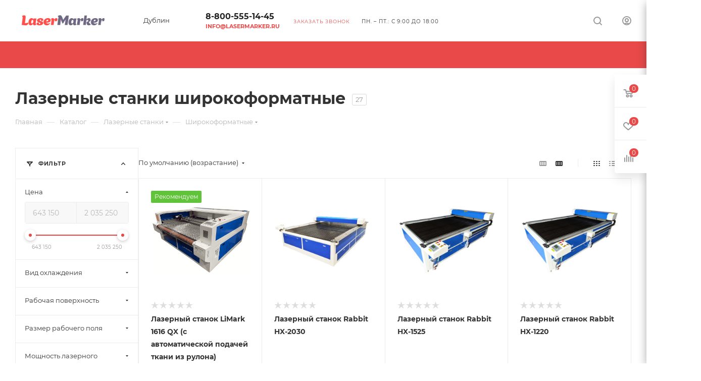

--- FILE ---
content_type: text/html; charset=UTF-8
request_url: https://lasermarker.ru/category/lazernye-stanki/shirokoformatnye/
body_size: 88021
content:
<!DOCTYPE html>
<html xmlns="http://www.w3.org/1999/xhtml" xml:lang="ru" lang="ru"  >
<head><link rel="canonical" href="https://lasermarker.ru/category/lazernye-stanki/shirokoformatnye/" /><link rel="next" href="https://lasermarker.ru/category/lazernye-stanki/shirokoformatnye/?PAGEN_1=2" />
	<title>Лазерные станки широкоформатные купить, цена в интернет-магазине LaserMarker</title>
	<meta name="robots" content="index, follow">
	<meta name="viewport" content="initial-scale=1.0, width=device-width, maximum-scale=1" />
	<meta name="HandheldFriendly" content="true" />
	<meta name="yes" content="yes" />
	<meta name="apple-mobile-web-app-status-bar-style" content="black" />
	<meta name="SKYPE_TOOLBAR" content="SKYPE_TOOLBAR_PARSER_COMPATIBLE" />
	<meta http-equiv="Content-Type" content="text/html; charset=UTF-8" />
<meta name="keywords" content="интернет-магазин, заказать, купить" />
<meta name="description" content="Лазерные станки широкоформатные в интернет-магазине LaserMarker. Лучшие цены, высокое качество, расширенная гарантия на оборудование каталога Фрезерные станки с ЧПУ. Доставка по Москве и всей России. Пусконаладка и обслуживание." />
<link href="/bitrix/js/intranet/intranet-common.css?174021216466709"  rel="stylesheet" />
<link href="/bitrix/css/aspro.max/notice.css?17402121883623"  rel="stylesheet" />
<link href="/bitrix/js/ui/design-tokens/dist/ui.design-tokens.css?174021216626358"  rel="stylesheet" />
<link href="/bitrix/js/ui/fonts/opensans/ui.font.opensans.css?17402121682555"  rel="stylesheet" />
<link href="/bitrix/js/main/popup/dist/main.popup.bundle.css?176424124531694"  rel="stylesheet" />
<link href="/local/templates/aspro_max/components/bitrix/catalog/main/style.css?175999839351549"  rel="stylesheet" />
<link href="/local/templates/aspro_max/components/bitrix/catalog.smart.filter/main_ajax/style.css?1740212152409"  rel="stylesheet" />
<link href="/local/templates/aspro_max/vendor/css/carousel/swiper/swiper-bundle.min.css?174021215214468"  rel="stylesheet" />
<link href="/local/templates/aspro_max/css/slider.swiper.min.css?17402121524048"  rel="stylesheet" />
<link href="/local/templates/aspro_max/css/left_block_main_page.css?174021215221562"  rel="stylesheet" />
<link href="/local/templates/aspro_max/components/bitrix/menu/left_menu/style.css?17402121521892"  rel="stylesheet" />
<link href="/local/templates/aspro_max/components/bitrix/catalog.section/catalog_block/style.css?17599984042393"  rel="stylesheet" />
<link href="/local/templates/aspro_max/css/bonus-system.min.css?17402121521535"  rel="stylesheet" />
<link href="/local/templates/aspro_max/css/animation/animation_ext.css?17402121524934"  rel="stylesheet" />
<link href="/local/templates/aspro_max/css/fonts/montserrat/css/montserrat.min.css?17402121525716"  data-template-style="true"  rel="stylesheet" />
<link href="/local/templates/aspro_max/css/blocks/dark-light-theme.css?17599984002595"  data-template-style="true"  rel="stylesheet" />
<link href="/local/templates/aspro_max/css/colored.css?17402121524203"  data-template-style="true"  rel="stylesheet" />
<link href="/local/templates/aspro_max/css/lite.bootstrap.css?174021215214370"  data-template-style="true"  rel="stylesheet" />
<link href="/local/templates/aspro_max/css/styles.css?1759998404199247"  data-template-style="true"  rel="stylesheet" />
<link href="/local/templates/aspro_max/css/blocks/blocks.css?174021215223521"  data-template-style="true"  rel="stylesheet" />
<link href="/local/templates/aspro_max/css/blocks/common.blocks/counter-state/counter-state.css?1740212152490"  data-template-style="true"  rel="stylesheet" />
<link href="/local/templates/aspro_max/css/menu.css?174021215185179"  data-template-style="true"  rel="stylesheet" />
<link href="/local/templates/aspro_max/css/catalog.css?174021215217774"  data-template-style="true"  rel="stylesheet" />
<link href="/local/templates/aspro_max/vendor/css/ripple.css?1740212152854"  data-template-style="true"  rel="stylesheet" />
<link href="/local/templates/aspro_max/css/stores.css?175999840410312"  data-template-style="true"  rel="stylesheet" />
<link href="/local/templates/aspro_max/css/yandex_map.css?17402121527689"  data-template-style="true"  rel="stylesheet" />
<link href="/local/templates/aspro_max/css/header_fixed.css?174021215113592"  data-template-style="true"  rel="stylesheet" />
<link href="/local/templates/aspro_max/ajax/ajax.css?1740212151326"  data-template-style="true"  rel="stylesheet" />
<link href="/local/templates/aspro_max/css/searchtitle.css?174021215111973"  data-template-style="true"  rel="stylesheet" />
<link href="/local/templates/aspro_max/css/blocks/line-block.min.css?17402121524730"  data-template-style="true"  rel="stylesheet" />
<link href="/local/templates/aspro_max/components/bitrix/menu/top/style.css?1740212152204"  data-template-style="true"  rel="stylesheet" />
<link href="/local/templates/aspro_max/css/mega_menu.css?17402121511653"  data-template-style="true"  rel="stylesheet" />
<link href="/local/templates/aspro_max/components/bitrix/breadcrumb/main/style.css?17402121522354"  data-template-style="true"  rel="stylesheet" />
<link href="/local/templates/aspro_max/css/footer.css?176915555138097"  data-template-style="true"  rel="stylesheet" />
<link href="/local/templates/aspro_max/styles.css?175999840021221"  data-template-style="true"  rel="stylesheet" />
<link href="/local/templates/aspro_max/template_styles.css?1769142462473188"  data-template-style="true"  rel="stylesheet" />
<link href="/local/templates/aspro_max/css/header.css?174021215236544"  data-template-style="true"  rel="stylesheet" />
<link href="/local/templates/aspro_max/css/media.css?1759998404194953"  data-template-style="true"  rel="stylesheet" />
<link href="/local/templates/aspro_max/css/h1-bold.css?1740212151466"  data-template-style="true"  rel="stylesheet" />
<link href="/local/templates/aspro_max/themes/custom_sl/theme.css?176889189554664"  data-template-style="true"  rel="stylesheet" />
<link href="/local/templates/aspro_max/css/widths/width-3.css?17402121524051"  data-template-style="true"  rel="stylesheet" />
<link href="/local/templates/aspro_max/css/fonts/font-10.css?17402121521097"  data-template-style="true"  rel="stylesheet" />
<link href="/local/templates/aspro_max/css/custom.css?1769142426393"  data-template-style="true"  rel="stylesheet" />
<script>if(!window.BX)window.BX={};if(!window.BX.message)window.BX.message=function(mess){if(typeof mess==='object'){for(let i in mess) {BX.message[i]=mess[i];} return true;}};</script>
<script>(window.BX||top.BX).message({"JS_CORE_LOADING":"Загрузка...","JS_CORE_NO_DATA":"- Нет данных -","JS_CORE_WINDOW_CLOSE":"Закрыть","JS_CORE_WINDOW_EXPAND":"Развернуть","JS_CORE_WINDOW_NARROW":"Свернуть в окно","JS_CORE_WINDOW_SAVE":"Сохранить","JS_CORE_WINDOW_CANCEL":"Отменить","JS_CORE_WINDOW_CONTINUE":"Продолжить","JS_CORE_H":"ч","JS_CORE_M":"м","JS_CORE_S":"с","JSADM_AI_HIDE_EXTRA":"Скрыть лишние","JSADM_AI_ALL_NOTIF":"Показать все","JSADM_AUTH_REQ":"Требуется авторизация!","JS_CORE_WINDOW_AUTH":"Войти","JS_CORE_IMAGE_FULL":"Полный размер"});</script>
<script src="/bitrix/js/main/core/core.js?1764241488511455"></script>
<script>BX.Runtime.registerExtension({"name":"main.core","namespace":"BX","loaded":true});</script>
<script>BX.setJSList(["\/bitrix\/js\/main\/core\/core_ajax.js","\/bitrix\/js\/main\/core\/core_promise.js","\/bitrix\/js\/main\/polyfill\/promise\/js\/promise.js","\/bitrix\/js\/main\/loadext\/loadext.js","\/bitrix\/js\/main\/loadext\/extension.js","\/bitrix\/js\/main\/polyfill\/promise\/js\/promise.js","\/bitrix\/js\/main\/polyfill\/find\/js\/find.js","\/bitrix\/js\/main\/polyfill\/includes\/js\/includes.js","\/bitrix\/js\/main\/polyfill\/matches\/js\/matches.js","\/bitrix\/js\/ui\/polyfill\/closest\/js\/closest.js","\/bitrix\/js\/main\/polyfill\/fill\/main.polyfill.fill.js","\/bitrix\/js\/main\/polyfill\/find\/js\/find.js","\/bitrix\/js\/main\/polyfill\/matches\/js\/matches.js","\/bitrix\/js\/main\/polyfill\/core\/dist\/polyfill.bundle.js","\/bitrix\/js\/main\/core\/core.js","\/bitrix\/js\/main\/polyfill\/intersectionobserver\/js\/intersectionobserver.js","\/bitrix\/js\/main\/lazyload\/dist\/lazyload.bundle.js","\/bitrix\/js\/main\/polyfill\/core\/dist\/polyfill.bundle.js","\/bitrix\/js\/main\/parambag\/dist\/parambag.bundle.js"]);
</script>
<script>BX.Runtime.registerExtension({"name":"ls","namespace":"window","loaded":true});</script>
<script>BX.Runtime.registerExtension({"name":"pull.protobuf","namespace":"BX","loaded":true});</script>
<script>BX.Runtime.registerExtension({"name":"rest.client","namespace":"window","loaded":true});</script>
<script>(window.BX||top.BX).message({"pull_server_enabled":"Y","pull_config_timestamp":1764242821,"shared_worker_allowed":"Y","pull_guest_mode":"N","pull_guest_user_id":0,"pull_worker_mtime":1764241132});(window.BX||top.BX).message({"PULL_OLD_REVISION":"Для продолжения корректной работы с сайтом необходимо перезагрузить страницу."});</script>
<script>BX.Runtime.registerExtension({"name":"pull.client","namespace":"BX","loaded":true});</script>
<script>BX.Runtime.registerExtension({"name":"pull","namespace":"window","loaded":true});</script>
<script>BX.Runtime.registerExtension({"name":"aspro_logo","namespace":"window","loaded":true});</script>
<script>(window.BX||top.BX).message({"NOTICE_ADDED2CART":"В корзине","NOTICE_CLOSE":"Закрыть","NOTICE_MORE":"и ещё #COUNT# #PRODUCTS#","NOTICE_PRODUCT0":"товаров","NOTICE_PRODUCT1":"товар","NOTICE_PRODUCT2":"товара","NOTICE_ADDED2DELAY":"В отложенных","NOTICE_ADDED2COMPARE":"В сравнении","NOTICE_ERROR":"Ошибка","NOTICE_REQUEST_ERROR":"Ошибка запроса","NOTICE_AUTHORIZED":"Вы успешно авторизовались","NOTICE_ADDED2FAVORITE":"В избранном","NOTICE_ADDED2SUBSCRIBE":"Вы подписались","NOTICE_REMOVED_FROM_COMPARE":"Удалено из сравнения","NOTICE_REMOVED_FROM_FAVORITE":"Удалено из избранного","NOTICE_REMOVED_FROM_SUBSCRIBE":"Удалено из подписки"});</script>
<script>BX.Runtime.registerExtension({"name":"aspro_notice","namespace":"window","loaded":true});</script>
<script>(window.BX||top.BX).message({"CT_BST_SEARCH_BUTTON2":"Найти","SEARCH_IN_SITE_FULL":"По всему сайту","SEARCH_IN_SITE":"Везде","SEARCH_IN_CATALOG_FULL":"По каталогу","SEARCH_IN_CATALOG":"Каталог"});</script>
<script>BX.Runtime.registerExtension({"name":"aspro_searchtitle","namespace":"window","loaded":true});</script>
<script>BX.Runtime.registerExtension({"name":"aspro_line_block","namespace":"window","loaded":true});</script>
<script>BX.Runtime.registerExtension({"name":"aspro_set_cookie_on_domains","namespace":"window","loaded":true});</script>
<script>BX.Runtime.registerExtension({"name":"aspro_mega_menu","namespace":"window","loaded":true});</script>
<script>BX.Runtime.registerExtension({"name":"ui.design-tokens","namespace":"window","loaded":true});</script>
<script>BX.Runtime.registerExtension({"name":"ui.fonts.opensans","namespace":"window","loaded":true});</script>
<script>BX.Runtime.registerExtension({"name":"main.popup","namespace":"BX.Main","loaded":true});</script>
<script>BX.Runtime.registerExtension({"name":"popup","namespace":"window","loaded":true});</script>
<script type="extension/settings" data-extension="currency.currency-core">{"region":"ru"}</script>
<script>BX.Runtime.registerExtension({"name":"currency.currency-core","namespace":"BX.Currency","loaded":true});</script>
<script>BX.Runtime.registerExtension({"name":"currency","namespace":"window","loaded":true});</script>
<script>BX.Runtime.registerExtension({"name":"aspro_countdown","namespace":"window","loaded":true});</script>
<script>BX.Runtime.registerExtension({"name":"aspro_bonus_system","namespace":"window","loaded":true});</script>
<script>BX.Runtime.registerExtension({"name":"aspro_animation_ext","namespace":"window","loaded":true});</script>
<script>BX.Runtime.registerExtension({"name":"aspro_swiper_init","namespace":"window","loaded":true});</script>
<script>BX.Runtime.registerExtension({"name":"aspro_swiper","namespace":"window","loaded":true});</script>
<script>(window.BX||top.BX).message({"LANGUAGE_ID":"ru","FORMAT_DATE":"DD.MM.YYYY","FORMAT_DATETIME":"DD.MM.YYYY HH:MI:SS","COOKIE_PREFIX":"BITRIX_SM","SERVER_TZ_OFFSET":"10800","UTF_MODE":"Y","SITE_ID":"sl","SITE_DIR":"\/","USER_ID":"","SERVER_TIME":1769900100,"USER_TZ_OFFSET":0,"USER_TZ_AUTO":"Y","bitrix_sessid":"582593b4abd587340bfd453dd72e2e03"});</script>

<script src="/bitrix/js/main/core/core_ls.js?17402121624201"></script>
<script src="/bitrix/js/main/session.js?17402121633701"></script>
<script src="/bitrix/js/pull/protobuf/protobuf.js?1740212164274055"></script>
<script src="/bitrix/js/pull/protobuf/model.js?174021216470928"></script>
<script src="/bitrix/js/rest/client/rest.client.js?174021216917414"></script>
<script src="/bitrix/js/pull/client/pull.client.js?176424113483861"></script>
<script src="/bitrix/js/main/ajax.js?174021216035509"></script>
<script src="/bitrix/js/aspro.max/notice.js?176009641128200"></script>
<script src="/bitrix/js/main/popup/dist/main.popup.bundle.js?1764241523119952"></script>
<script src="/bitrix/js/main/cphttprequest.js?17402121616104"></script>
<script src="/bitrix/js/currency/currency-core/dist/currency-core.bundle.js?17402121598800"></script>
<script src="/bitrix/js/currency/core_currency.js?17402121591181"></script>
<script>
bxSession.Expand('582593b4abd587340bfd453dd72e2e03.a4ca21950e2d9311a60cc0e23409a38893b01e19258726f736be5fc17f223059');
</script>
<script>
					if (Intl && Intl.DateTimeFormat)
					{
						const timezone = Intl.DateTimeFormat().resolvedOptions().timeZone;
						document.cookie = "BITRIX_SM_TZ=" + timezone + "; path=/; expires=Mon, 01 Feb 2027 00:00:00 +0300";
					}
				</script>
<script>BX.message({'PORTAL_WIZARD_NAME':'Аспро: Максимум - интернет-магазин','PORTAL_WIZARD_DESC':'Аспро: Максимум - интернет магазин с поддержкой современных технологий: BigData, композитный сайт, фасетный поиск, адаптивная верстка','ASPRO_MAX_MOD_INST_OK':'Поздравляем, модуль «Аспро: Максимум - интернет-магазин» успешно установлен!<br />\nДля установки готового сайта, пожалуйста перейдите <a href=\'/bitrix/admin/wizard_list.php?lang=ru\'>в список мастеров<\/a> <br />и выберите пункт «Установить» в меню мастера aspro:max','ASPRO_MAX_MOD_UNINST_OK':'Удаление модуля успешно завершено','ASPRO_MAX_SCOM_INSTALL_NAME':'Аспро: Максимум - интернет-магазин','ASPRO_MAX_SCOM_INSTALL_DESCRIPTION':'Мастер создания интернет-магазина «Аспро: Максимум - интернет-магазин»','ASPRO_MAX_SCOM_INSTALL_TITLE':'Установка модуля \"Аспро: Максимум\"','ASPRO_MAX_SCOM_UNINSTALL_TITLE':'Удаление модуля \"Аспро: Максимум\"','ASPRO_MAX_SPER_PARTNER':'Аспро','ASPRO_MAX_PARTNER_URI':'http://www.aspro.ru','OPEN_WIZARDS_LIST':'Открыть список мастеров','ASPRO_MAX_INSTALL_SITE':'Установить готовый сайт','PHONE':'Телефон','FAST_VIEW':'Быстрый просмотр','TABLES_SIZE_TITLE':'Подбор размера','SOCIAL':'Социальные сети','DESCRIPTION':'Описание магазина','ITEMS':'Товары','LOGO':'Логотип','REGISTER_INCLUDE_AREA':'Текст о регистрации','AUTH_INCLUDE_AREA':'Текст об авторизации','FRONT_IMG':'Изображение компании','EMPTY_CART':'пуста','CATALOG_VIEW_MORE':'... Показать все','CATALOG_VIEW_LESS':'... Свернуть','JS_REQUIRED':'Заполните это поле','JS_FORMAT':'Неверный формат','JS_FILE_EXT':'Недопустимое расширение файла','JS_PASSWORD_COPY':'Пароли не совпадают','JS_PASSWORD_LENGTH':'Минимум 6 символов','JS_ERROR':'Неверно заполнено поле','JS_FILE_SIZE':'Максимальный размер 5мб','JS_FILE_BUTTON_NAME':'Выберите файл','JS_FILE_DEFAULT':'Прикрепите файл','JS_DATE':'Некорректная дата','JS_DATETIME':'Некорректная дата/время','JS_REQUIRED_LICENSES':'Согласитесь с условиями','JS_REQUIRED_OFFER':'Согласитесь с условиями','LICENSE_PROP':'Согласие на обработку персональных данных','LOGIN_LEN':'Введите минимум {0} символа','FANCY_CLOSE':'Закрыть','FANCY_NEXT':'Следующий','FANCY_PREV':'Предыдущий','TOP_AUTH_REGISTER':'Регистрация','CALLBACK':'Заказать звонок','ASK':'Задать вопрос','REVIEW':'Оставить отзыв','S_CALLBACK':'Заказать звонок','UNTIL_AKC':'До конца акции','TITLE_QUANTITY_BLOCK':'Остаток','TITLE_QUANTITY':'шт','TOTAL_SUMM_ITEM':'Общая стоимость ','SUBSCRIBE_SUCCESS':'Вы успешно подписались','RECAPTCHA_TEXT':'Подтвердите, что вы не робот','JS_RECAPTCHA_ERROR':'Пройдите проверку','COUNTDOWN_SEC':'сек','COUNTDOWN_MIN':'мин','COUNTDOWN_HOUR':'час','COUNTDOWN_DAY0':'дн','COUNTDOWN_DAY1':'дн','COUNTDOWN_DAY2':'дн','COUNTDOWN_WEAK0':'Недель','COUNTDOWN_WEAK1':'Неделя','COUNTDOWN_WEAK2':'Недели','COUNTDOWN_MONTH0':'Месяцев','COUNTDOWN_MONTH1':'Месяц','COUNTDOWN_MONTH2':'Месяца','COUNTDOWN_YEAR0':'Лет','COUNTDOWN_YEAR1':'Год','COUNTDOWN_YEAR2':'Года','COUNTDOWN_COMPACT_SEC':'с','COUNTDOWN_COMPACT_MIN':'м','COUNTDOWN_COMPACT_HOUR':'ч','COUNTDOWN_COMPACT_DAY':'д','COUNTDOWN_COMPACT_WEAK':'н','COUNTDOWN_COMPACT_MONTH':'м','COUNTDOWN_COMPACT_YEAR0':'л','COUNTDOWN_COMPACT_YEAR1':'г','CATALOG_PARTIAL_BASKET_PROPERTIES_ERROR':'Заполнены не все свойства у добавляемого товара','CATALOG_EMPTY_BASKET_PROPERTIES_ERROR':'Выберите свойства товара, добавляемые в корзину в параметрах компонента','CATALOG_ELEMENT_NOT_FOUND':'Элемент не найден','ERROR_ADD2BASKET':'Ошибка добавления товара в корзину','CATALOG_SUCCESSFUL_ADD_TO_BASKET':'Успешное добавление товара в корзину','ERROR_BASKET_TITLE':'Ошибка корзины','ERROR_BASKET_PROP_TITLE':'Выберите свойства, добавляемые в корзину','ERROR_BASKET_BUTTON':'Выбрать','BASKET_TOP':'Корзина в шапке','ERROR_ADD_DELAY_ITEM':'Ошибка отложенной корзины','VIEWED_TITLE':'Ранее вы смотрели','VIEWED_BEFORE':'Ранее вы смотрели','BEST_TITLE':'Лучшие предложения','CT_BST_SEARCH_BUTTON':'Поиск','CT_BST_SEARCH2_BUTTON':'Найти','BASKET_PRINT_BUTTON':'Распечатать','BASKET_CLEAR_ALL_BUTTON':'Очистить','BASKET_QUICK_ORDER_BUTTON':'Быстрый заказ','BASKET_CONTINUE_BUTTON':'Продолжить покупки','BASKET_ORDER_BUTTON':'Оформить заказ','SHARE_BUTTON':'Поделиться','BASKET_CHANGE_TITLE':'Ваш заказ','BASKET_CHANGE_LINK':'Изменить','MORE_INFO_SKU':'Купить','FROM':'от','BEFORE':'до','TITLE_BLOCK_VIEWED_NAME':'Ранее вы смотрели','T_BASKET':'Корзина','FILTER_EXPAND_VALUES':'Показать все','FILTER_HIDE_VALUES':'Свернуть','FULL_ORDER':'Полный заказ','CUSTOM_COLOR_CHOOSE':'Выбрать','CUSTOM_COLOR_CANCEL':'Отмена','S_MOBILE_MENU':'Меню','MAX_T_MENU_BACK':'Назад','MAX_T_MENU_CALLBACK':'Обратная связь','MAX_T_MENU_CONTACTS_TITLE':'Будьте на связи','SEARCH_TITLE':'Поиск','SEARCH_VALUES_EMPTY_TITLE':'Ничего не нашлось','SOCIAL_TITLE':'Оставайтесь на связи','HEADER_SCHEDULE':'Время работы','SEO_TEXT':'SEO описание','COMPANY_IMG':'Картинка компании','COMPANY_TEXT':'Описание компании','CONFIG_SAVE_SUCCESS':'Настройки сохранены','CONFIG_SAVE_FAIL':'Ошибка сохранения настроек','ITEM_ECONOMY':'Экономия','ITEM_ARTICLE':'Артикул: ','JS_FORMAT_ORDER':'имеет неверный формат','JS_BASKET_COUNT_TITLE':'В корзине товаров на SUMM','POPUP_VIDEO':'Видео','POPUP_GIFT_TEXT':'Нашли что-то особенное? Намекните другу о подарке!','ORDER_FIO_LABEL':'Ф.И.О.','ORDER_PHONE_LABEL':'Телефон','ORDER_REGISTER_BUTTON':'Регистрация','PRICES_TYPE':'Варианты цен','FILTER_HELPER_VALUES':' знач.','SHOW_MORE_SCU_MAIN':'Еще #COUNT#','SHOW_MORE_SCU_1':'предложение','SHOW_MORE_SCU_2':'предложения','SHOW_MORE_SCU_3':'предложений','PARENT_ITEM_NOT_FOUND':'Не найден основной товар для услуги в корзине. Обновите страницу и попробуйте снова.','INVALID_NUMBER':'Неверный номер','INVALID_COUNTRY_CODE':'Неверный код страны','TOO_SHORT':'Номер слишком короткий','TOO_LONG':'Номер слишком длинный','FORM_REQUIRED_FIELDS':'обязательные поля'})</script>
<link href="/local/templates/aspro_max/css/critical.css?174021215133" data-skip-moving="true" rel="stylesheet">
<meta name="theme-color" content="#e94949">
<style>:root{--theme-base-color: #e94949;--theme-base-opacity-color: #e949491a;--theme-base-color-saturation:78%;--theme-base-color-lightness:60%;}</style>
<style>html {--theme-page-width: 1348px;--theme-page-width-padding: 30px}</style>
<script src="/local/templates/aspro_max/js/observer.js" async defer></script>
<script data-skip-moving="true">window.lazySizesConfig = window.lazySizesConfig || {};lazySizesConfig.loadMode = 1;lazySizesConfig.expand = 200;lazySizesConfig.expFactor = 1;lazySizesConfig.hFac = 0.1;window.lazySizesConfig.loadHidden = false;window.lazySizesConfig.lazyClass = "lazy";</script>
<script src="/local/templates/aspro_max/js/ls.unveilhooks.min.js" data-skip-moving="true" defer></script>
<script src="/local/templates/aspro_max/js/lazysizes.min.js" data-skip-moving="true" defer></script>
<link href="/local/templates/aspro_max/css/print.css?174021215223591" data-template-style="true" rel="stylesheet" media="print">
                    <script src="/local/templates/aspro_max/js/app.js?17402121515512"></script>
                    <script data-skip-moving="true" src="/bitrix/js/main/jquery/jquery-3.6.0.min.js"></script>
                    <script data-skip-moving="true" src="/local/templates/aspro_max/js/speed.min.js?=1740212151"></script>
<link rel="shortcut icon" href="/favicon.jpg" type="image/jpeg" />
<link rel="apple-touch-icon" sizes="180x180" href="/upload/CMax/d8d/4noo02wen772z0rlkadk7vavydlml1i9/logo_lm.png" />
<meta property="ya:interaction" content="XML_FORM" />
<meta property="ya:interaction:url" content="https://lasermarker.ru/category/lazernye-stanki/shirokoformatnye/?mode=xml" />
<script>var ajaxMessages = {wait:"Загрузка..."}</script>
<meta property="og:image" content="https://lasermarker.ru:443/upload/iblock/fcf/gg03vtswnta6wh8acrhgeaho2ahnih4d/gxjmte4sj9a0aqpy1wjyivtnvy5kl3u6.png" />
<link rel="image_src" href="https://lasermarker.ru:443/upload/iblock/fcf/gg03vtswnta6wh8acrhgeaho2ahnih4d/gxjmte4sj9a0aqpy1wjyivtnvy5kl3u6.png"  />
<meta property="og:title" content="Широкоформатные купить, цена в интернет-магазине LaserMarker" />
<meta property="og:type" content="website" />
<meta property="og:url" content="https://lasermarker.ru:443/category/lazernye-stanki/shirokoformatnye/" />
<meta property="og:description" content="Широкоформатные в интернет-магазине LaserMarker. Лучшие цены, высокое качество, расширенная гарантия на оборудование каталога &quot;Широкоформатные&quot;. Доставка по Москве и всей России. Пусконаладка и обслуживание." />
<script src="/local/templates/aspro_max/js/fetch/bottom_panel.js?1740212151771" defer=""></script>


<script src="/local/templates/aspro_max/js/lite.bootstrap.js?174021215119575"></script>
<script src="/local/templates/aspro_max/js/jquery.actual.min.js?17402121511251"></script>
<script src="/local/templates/aspro_max/vendor/js/ripple.js?17402121524702"></script>
<script src="/local/templates/aspro_max/js/browser.js?17402121511032"></script>
<script src="/local/templates/aspro_max/vendor/js/sticky-sidebar.js?174021215225989"></script>
<script src="/local/templates/aspro_max/js/jquery.alphanumeric.js?17402121511972"></script>
<script src="/local/templates/aspro_max/js/jquery.cookie.js?17402121513066"></script>
<script src="/local/templates/aspro_max/js/mobile.js?174021215128083"></script>
<script src="/local/templates/aspro_max/js/main.js?1759998401301655"></script>
<script src="/local/templates/aspro_max/js/blocks/blocks.js?17402121516818"></script>
<script src="/local/templates/aspro_max/js/logo.min.js?17402121513490"></script>
<script src="/local/templates/aspro_max/js/autoload/dropdown-product.js?17402121511625"></script>
<script src="/local/templates/aspro_max/js/autoload/item-action.js?174021215120332"></script>
<script src="/local/templates/aspro_max/js/autoload/select_offer_load.js?17402121511192"></script>
<script src="/bitrix/components/bitrix/search.title/script.js?176424100510542"></script>
<script src="/local/templates/aspro_max/components/bitrix/search.title/mega_menu/script.js?174021215210679"></script>
<script src="/local/templates/aspro_max/js/searchtitle.js?17402121511367"></script>
<script src="/local/templates/aspro_max/components/bitrix/menu/top/script.js?174021215236"></script>
<script src="/local/templates/aspro_max/js/mega_menu.js?17402121511064"></script>
<script src="/local/templates/aspro_max/components/bitrix/menu/bottom/script.js?1740212152789"></script>
<script src="/local/templates/aspro_max/components/bitrix/search.title/fixed/script.js?174021215210790"></script>
<script src="/local/templates/aspro_max/js/custom.js?17608656742024"></script>
<script src="/local/templates/aspro_max/components/bitrix/catalog/main/script.js?175999839320712"></script>
<script src="/local/templates/aspro_max/components/bitrix/catalog.smart.filter/main_ajax/script.js?175999840142513"></script>
<script src="/local/templates/aspro_max/js/asproFilterHelper.js?174021215111131"></script>
<script src="/local/templates/aspro_max/components/bitrix/news.list/banners/script.js?174021215286"></script>
<script src="/local/templates/aspro_max/js/slider.swiper.min.js?17402121511765"></script>
<script src="/local/templates/aspro_max/vendor/js/carousel/swiper/swiper-bundle.min.js?1740212152158093"></script>
<script src="/local/templates/aspro_max/js/jquery.history.js?174021215121571"></script>
<script src="/local/templates/aspro_max/components/aspro/regionality.list.max/popup_regions/script.js?17402121521041"></script>
<script src="/local/templates/aspro_max/js/setCookieOnDomains.js?1740212151582"></script>
<script src="/local/templates/aspro_max/components/bitrix/catalog.section/catalog_block/script.js?17599983985963"></script>
<script src="/local/templates/aspro_max/js/countdown.js?1740212151620"></script>
		<style>html {--theme-items-gap:32px;--fixed-header:80px;}</style>	</head>
<body class=" site_sl  fill_bg_n catalog-delayed-btn-Y theme-light" id="main" data-site="/">
		
	<div id="panel"></div>
	
				<!--'start_frame_cache_basketitems-component-block'-->												<div id="ajax_basket"></div>
					<!--'end_frame_cache_basketitems-component-block'-->								<div class="cd-modal-bg"></div>
		<script data-skip-moving="true">var solutionName = 'arMaxOptions';</script>
		<script src="/local/templates/aspro_max/js/setTheme.php?site_id=sl&site_dir=/" data-skip-moving="true"></script>
		<script>window.onload=function(){window.basketJSParams = window.basketJSParams || [];window.dataLayer = window.dataLayer || [];}
		BX.message({'MIN_ORDER_PRICE_TEXT':'<b>Минимальная сумма заказа #PRICE#<\/b><br/>\nПожалуйста, добавьте еще товаров в корзину ','LICENSES_TEXT':'Я согласен на <a href=\"/include/licenses_detail.php\" target=\"_blank\">обработку персональных данных<\/a>'});
		arAsproOptions.PAGES.FRONT_PAGE = window[solutionName].PAGES.FRONT_PAGE = "";arAsproOptions.PAGES.BASKET_PAGE = window[solutionName].PAGES.BASKET_PAGE = "";arAsproOptions.PAGES.ORDER_PAGE = window[solutionName].PAGES.ORDER_PAGE = "";arAsproOptions.PAGES.PERSONAL_PAGE = window[solutionName].PAGES.PERSONAL_PAGE = "";arAsproOptions.PAGES.CATALOG_PAGE = window[solutionName].PAGES.CATALOG_PAGE = "";</script>
		<div class="wrapper1  header_bgcolored long_header colored_header with_left_block  basket_fly fly2 basket_fill_WHITE side_LEFT block_side_WIDE catalog_icons_Y banner_auto with_fast_view mheader-v1 header-v1 header-font-lower_N regions_N title_position_LEFT footer-v2 front-vindex1 mfixed_Y mfixed_view_always title-v3 lazy_Y with_phones compact-catalog dark-hover-overlay normal-catalog-img landing-normal big-banners-mobile-normal bottom-icons-panel-N compact-breadcrumbs-N catalog-delayed-btn-Y  ">

<div class="mega_fixed_menu scrollblock">
	<div class="maxwidth-theme">
		<svg class="svg svg-close" width="14" height="14" viewBox="0 0 14 14">
		  <path data-name="Rounded Rectangle 568 copy 16" d="M1009.4,953l5.32,5.315a0.987,0.987,0,0,1,0,1.4,1,1,0,0,1-1.41,0L1008,954.4l-5.32,5.315a0.991,0.991,0,0,1-1.4-1.4L1006.6,953l-5.32-5.315a0.991,0.991,0,0,1,1.4-1.4l5.32,5.315,5.31-5.315a1,1,0,0,1,1.41,0,0.987,0.987,0,0,1,0,1.4Z" transform="translate(-1001 -946)"></path>
		</svg>
		<i class="svg svg-close mask arrow"></i>
		<div class="row">
			<div class="col-md-9">
				<div class="left_menu_block">
					<div class="logo_block flexbox flexbox--row align-items-normal">
						<div class="logo">
							<a href="/"><img src="/upload/CMax/b75/b8tfm4xypawb0fdmq5s0ntrxl6iesvnh/logo_lm.png" alt="Аспро: Корпоративный сайт 3.0" title="Аспро: Корпоративный сайт 3.0" data-src="" /></a>						</div>
						<div class="top-description addr">
							Оборудование с ЧПУ						</div>
					</div>
					<div class="search_block">
						<div class="search_wrap">
							<div class="search-block">
									<div class="search-wrapper">
		<div id="title-search_mega_menu">
			<form action="/catalog/" class="search search--hastype">
				<div class="search-input-div">
					<input class="search-input" id="title-search-input_mega_menu" type="text" name="q" value="" placeholder="Поиск" size="20" maxlength="50" autocomplete="off" />
				</div>
				<div class="search-button-div">
					<button class="btn btn-search" type="submit" name="s" value="Найти"><i class="svg search2  inline " aria-hidden="true"><svg width="17" height="17" ><use xlink:href="/local/templates/aspro_max/images/svg/header_icons_srite.svg?1759998401#search"></use></svg></i></button>
											<div class="dropdown-select searchtype">
							<input type="hidden" name="type" value="catalog" />
							<div class="dropdown-select__title darken font_xs">
								<span>Каталог</span>
								<i class="svg  svg-inline-search-down" aria-hidden="true" ><svg xmlns="http://www.w3.org/2000/svg" width="5" height="3" viewBox="0 0 5 3"><path class="cls-1" d="M250,80h5l-2.5,3Z" transform="translate(-250 -80)"/></svg></i>							</div>
							<div class="dropdown-select__list dropdown-menu-wrapper" role="menu">
								<!--noindex-->
								<div class="dropdown-menu-inner rounded3">
									<div class="dropdown-select__list-item font_xs">
										<span class="dropdown-select__list-link darken" data-type="all">
											<span>По всему сайту</span>
										</span>
									</div>
									<div class="dropdown-select__list-item font_xs">
										<span class="dropdown-select__list-link dropdown-select__list-link--current" data-type="catalog">
											<span>По каталогу</span>
										</span>
									</div>
								</div>
								<!--/noindex-->
							</div>
						</div>
					<span class="close-block inline-search-hide"><span class="svg svg-close close-icons"></span></span>
				</div>
			</form>
		</div>
	</div>
<script>
	var jsControl = new JCTitleSearch3({
		//'WAIT_IMAGE': '/bitrix/themes/.default/images/wait.gif',
		'AJAX_PAGE' : '/category/lazernye-stanki/shirokoformatnye/',
		'CONTAINER_ID': 'title-search_mega_menu',
		'INPUT_ID': 'title-search-input_mega_menu',
		'INPUT_ID_TMP': 'title-search-input_mega_menu',
		'MIN_QUERY_LEN': 2
	});
</script>							</div>
						</div>
					</div>
										<!-- noindex -->

	<div class="burger_menu_wrapper">
		
		<div class="bottom_links_wrapper row">
								<div class="menu-item col-md-4 unvisible dropdown catalog wide_menu   active">
					<div class="wrap">
						<a class="dropdown-toggle" href="/category/">
							<div class="link-title color-theme-hover">
																	<i class="svg inline  svg-inline-icon_catalog" aria-hidden="true" ><svg xmlns="http://www.w3.org/2000/svg" width="10" height="10" viewBox="0 0 10 10"><path  data-name="Rounded Rectangle 969 copy 7" class="cls-1" d="M644,76a1,1,0,1,1-1,1A1,1,0,0,1,644,76Zm4,0a1,1,0,1,1-1,1A1,1,0,0,1,648,76Zm4,0a1,1,0,1,1-1,1A1,1,0,0,1,652,76Zm-8,4a1,1,0,1,1-1,1A1,1,0,0,1,644,80Zm4,0a1,1,0,1,1-1,1A1,1,0,0,1,648,80Zm4,0a1,1,0,1,1-1,1A1,1,0,0,1,652,80Zm-8,4a1,1,0,1,1-1,1A1,1,0,0,1,644,84Zm4,0a1,1,0,1,1-1,1A1,1,0,0,1,648,84Zm4,0a1,1,0,1,1-1,1A1,1,0,0,1,652,84Z" transform="translate(-643 -76)"/></svg></i>																Каталог							</div>
						</a>
													<span class="tail"></span>
							<div class="burger-dropdown-menu">
								<div class="menu-wrapper" >
									
																														<div class="dropdown-submenu active has_img">
																						<a href="/category/lazernye-stanki/" class="color-theme-hover" title="Лазерные станки">
												<span class="name option-font-bold">Лазерные станки</span>
											</a>
																								<div class="burger-dropdown-menu with_padding toggle_menu">
																																									<div class="menu-item   ">
															<a href="/category/lazernye-stanki/stanki-lazernoy-rezki-materiala-iz-rulona/" title="С конвейерным столом">
																<span class="name color-theme-hover">С конвейерным столом</span>
															</a>
																													</div>
																																									<div class="menu-item   ">
															<a href="/category/lazernye-stanki/stanki-lazernoy-rezki-s-kamerami/" title="С камерой">
																<span class="name color-theme-hover">С камерой</span>
															</a>
																													</div>
																																									<div class="menu-item   ">
															<a href="/category/lazernye-stanki/limark/" title="LiMark">
																<span class="name color-theme-hover">LiMark</span>
															</a>
																													</div>
																																									<div class="menu-item collapsed  ">
															<a href="/category/lazernye-stanki/rabbit/" title="Rabbit">
																<span class="name color-theme-hover">Rabbit</span>
															</a>
																													</div>
																																									<div class="menu-item collapsed  ">
															<a href="/category/lazernye-stanki/lazernye-stanki-dvukhgolovochnye/" title="Двухголовочные">
																<span class="name color-theme-hover">Двухголовочные</span>
															</a>
																													</div>
																																									<div class="menu-item collapsed  ">
															<a href="/category/lazernye-stanki/dlya-rezki-fanery/" title="Для фанеры">
																<span class="name color-theme-hover">Для фанеры</span>
															</a>
																													</div>
																																									<div class="menu-item collapsed  ">
															<a href="/category/lazernye-stanki/dlya-plastika/" title="Для пластика">
																<span class="name color-theme-hover">Для пластика</span>
															</a>
																													</div>
																																									<div class="menu-item collapsed  ">
															<a href="/category/lazernye-stanki/dlya-orgstekla/" title="Для оргстекла">
																<span class="name color-theme-hover">Для оргстекла</span>
															</a>
																													</div>
																																									<div class="menu-item collapsed  ">
															<a href="/category/lazernye-stanki/dlya-rezki-dereva/" title="По дереву">
																<span class="name color-theme-hover">По дереву</span>
															</a>
																													</div>
																																									<div class="menu-item collapsed  ">
															<a href="/category/lazernye-stanki/dlya-kozhi/" title="Для кожи">
																<span class="name color-theme-hover">Для кожи</span>
															</a>
																													</div>
																																									<div class="menu-item collapsed  ">
															<a href="/category/lazernye-stanki/dlya-tkani/" title="Для ткани">
																<span class="name color-theme-hover">Для ткани</span>
															</a>
																													</div>
																																									<div class="menu-item collapsed  ">
															<a href="/category/lazernye-stanki/lazernye-stanki-co2/" title="Лазерные станки СО2">
																<span class="name color-theme-hover">Лазерные станки СО2</span>
															</a>
																													</div>
																																									<div class="menu-item collapsed  active">
															<a href="/category/lazernye-stanki/shirokoformatnye/" title="Широкоформатные">
																<span class="name color-theme-hover">Широкоформатные</span>
															</a>
																													</div>
																																									<div class="menu-item collapsed  ">
															<a href="/category/lazernye-stanki/lazernye-gravery/" title="Лазерные граверы">
																<span class="name color-theme-hover">Лазерные граверы</span>
															</a>
																													</div>
																																									<div class="menu-item collapsed  ">
															<a href="/category/lazernye-stanki/professionalnaya-seriya-max/" title="Профессиональная серия MAX">
																<span class="name color-theme-hover">Профессиональная серия MAX</span>
															</a>
																													</div>
																																									<div class="menu-item collapsed dropdown-submenu ">
															<a href="/category/lazernye-stanki/lazernyy-rezak/" title="Лазерный резак">
																<span class="name color-theme-hover">Лазерный резак</span>
															</a>
																															<div class="burger-dropdown-menu with_padding">
																																			<div class="menu-item ">
																			<a href="/category/lazernye-stanki/lazernyy-rezak/lasernie-rezaki-dlya-bumagi/" title="Лазерные резаки для бумаги">
																				<span class="name color-theme-hover">Лазерные резаки для бумаги</span>
																			</a>
																		</div>
																																			<div class="menu-item ">
																			<a href="/category/lazernye-stanki/lazernyy-rezak/lasernie-rezaki-dlya-kartona/" title="Лазерные резаки для картона">
																				<span class="name color-theme-hover">Лазерные резаки для картона</span>
																			</a>
																		</div>
																																			<div class="menu-item ">
																			<a href="/category/lazernye-stanki/lazernyy-rezak/lasernie-rezaki-dlya-orgstekla/" title="Лазерные резаки для оргстекла">
																				<span class="name color-theme-hover">Лазерные резаки для оргстекла</span>
																			</a>
																		</div>
																																			<div class="menu-item ">
																			<a href="/category/lazernye-stanki/lazernyy-rezak/lasernie-rezaki-dlya-plastika/" title="Лазерные резаки для пластика">
																				<span class="name color-theme-hover">Лазерные резаки для пластика</span>
																			</a>
																		</div>
																																			<div class="menu-item ">
																			<a href="/category/lazernye-stanki/lazernyy-rezak/lasernie-rezaki-dlya-faneri/" title="Лазерные резаки для фанеры">
																				<span class="name color-theme-hover">Лазерные резаки для фанеры</span>
																			</a>
																		</div>
																																			<div class="menu-item ">
																			<a href="/category/lazernye-stanki/lazernyy-rezak/lasernie-rezaki-po-derevu/" title="Лазерные резаки по дереву">
																				<span class="name color-theme-hover">Лазерные резаки по дереву</span>
																			</a>
																		</div>
																																	</div>
																													</div>
																																									<div class="menu-item collapsed dropdown-submenu ">
															<a href="/category/lazernye-stanki/lazernyy-gravirovalnyy-stanok/" title="Лазерный гравировальный станок">
																<span class="name color-theme-hover">Лазерный гравировальный станок</span>
															</a>
																															<div class="burger-dropdown-menu with_padding">
																																			<div class="menu-item ">
																			<a href="/category/lazernye-stanki/lazernyy-gravirovalnyy-stanok/lasernie-gravirovalnie-stanki-po-derevu/" title="Лазерные гравировальные станки по дереву">
																				<span class="name color-theme-hover">Лазерные гравировальные станки по дереву</span>
																			</a>
																		</div>
																																			<div class="menu-item ">
																			<a href="/category/lazernye-stanki/lazernyy-gravirovalnyy-stanok/lasernie-gravirovalnie-stanki-po-koge/" title="Лазерные гравировальные станки по по коже">
																				<span class="name color-theme-hover">Лазерные гравировальные станки по по коже</span>
																			</a>
																		</div>
																																			<div class="menu-item ">
																			<a href="/category/lazernye-stanki/lazernyy-gravirovalnyy-stanok/lasernie-gravirovalnie-stanki-po-plastiku/" title="Лазерные гравировальные станки по по пластику">
																				<span class="name color-theme-hover">Лазерные гравировальные станки по по пластику</span>
																			</a>
																		</div>
																																			<div class="menu-item ">
																			<a href="/category/lazernye-stanki/lazernyy-gravirovalnyy-stanok/lasernie-gravirovalnie-stanki-po-fanere/" title="Лазерные гравировальные станки по по фанере">
																				<span class="name color-theme-hover">Лазерные гравировальные станки по по фанере</span>
																			</a>
																		</div>
																																	</div>
																													</div>
																																									<div class="menu-item collapsed  ">
															<a href="/category/lazernye-stanki/dlya-doma/" title="Лазерные станки для дома">
																<span class="name color-theme-hover">Лазерные станки для дома</span>
															</a>
																													</div>
																																									<div class="menu-item collapsed  ">
															<a href="/category/lazernye-stanki/chpu/" title="Лазерные станки с ЧПУ">
																<span class="name color-theme-hover">Лазерные станки с ЧПУ</span>
															</a>
																													</div>
																									</div>
																					</div>
									
																														<div class="dropdown-submenu  has_img">
																						<a href="/category/stanki-lazernoy-rezki-metalla/" class="color-theme-hover" title="Лазерные станки по металлу">
												<span class="name option-font-bold">Лазерные станки по металлу</span>
											</a>
																								<div class="burger-dropdown-menu with_padding toggle_menu">
																																									<div class="menu-item   ">
															<a href="/category/stanki-lazernoy-rezki-metalla/volokonnie-stanki/" title="Волоконные станки">
																<span class="name color-theme-hover">Волоконные станки</span>
															</a>
																													</div>
																																									<div class="menu-item   ">
															<a href="/category/stanki-lazernoy-rezki-metalla/truborezi/" title="Труборезы">
																<span class="name color-theme-hover">Труборезы</span>
															</a>
																													</div>
																																									<div class="menu-item   ">
															<a href="/category/stanki-lazernoy-rezki-metalla/metallorezi/" title="Металлорезы">
																<span class="name color-theme-hover">Металлорезы</span>
															</a>
																													</div>
																																									<div class="menu-item collapsed  ">
															<a href="/category/stanki-lazernoy-rezki-metalla/lasernie-stanki-dlya-rezki-metalla/" title="Лазерные станки для резки металла">
																<span class="name color-theme-hover">Лазерные станки для резки металла</span>
															</a>
																													</div>
																																									<div class="menu-item collapsed  ">
															<a href="/category/stanki-lazernoy-rezki-metalla/stal/" title="Лазерные станки для резки стали">
																<span class="name color-theme-hover">Лазерные станки для резки стали</span>
															</a>
																													</div>
																																									<div class="menu-item collapsed  ">
															<a href="/category/stanki-lazernoy-rezki-metalla/dlya-tonkogo-metalla/" title="Лазерные станки для тонкого металла">
																<span class="name color-theme-hover">Лазерные станки для тонкого металла</span>
															</a>
																													</div>
																									</div>
																					</div>
									
																														<div class="dropdown-submenu  has_img">
																						<a href="/category/lazernye-markery/" class="color-theme-hover" title="Лазерные маркеры, граверы">
												<span class="name option-font-bold">Лазерные маркеры, граверы</span>
											</a>
																								<div class="burger-dropdown-menu with_padding toggle_menu">
																																									<div class="menu-item   ">
															<a href="/category/lazernye-markery/po-derevu/" title="по дереву">
																<span class="name color-theme-hover">по дереву</span>
															</a>
																													</div>
																																									<div class="menu-item   ">
															<a href="/category/lazernye-markery/metall/" title="по металлу">
																<span class="name color-theme-hover">по металлу</span>
															</a>
																													</div>
																																									<div class="menu-item   ">
															<a href="/category/lazernye-markery/po-steklu/" title="по стеклу">
																<span class="name color-theme-hover">по стеклу</span>
															</a>
																													</div>
																																									<div class="menu-item collapsed  ">
															<a href="/category/lazernye-markery/po-kozhe/" title="по коже">
																<span class="name color-theme-hover">по коже</span>
															</a>
																													</div>
																																									<div class="menu-item collapsed  ">
															<a href="/category/lazernye-markery/po-fanere/" title="по фанере">
																<span class="name color-theme-hover">по фанере</span>
															</a>
																													</div>
																																									<div class="menu-item collapsed  ">
															<a href="/category/lazernye-markery/po-plastiku/" title="по пластику">
																<span class="name color-theme-hover">по пластику</span>
															</a>
																													</div>
																																									<div class="menu-item collapsed  ">
															<a href="/category/lazernye-markery/dlya-zvetnoy-gravirovki/" title="для цветной гравировки">
																<span class="name color-theme-hover">для цветной гравировки</span>
															</a>
																													</div>
																																									<div class="menu-item collapsed  ">
															<a href="/category/lazernye-markery/dlya-biznesa/" title="для бизнеса">
																<span class="name color-theme-hover">для бизнеса</span>
															</a>
																													</div>
																																									<div class="menu-item collapsed  ">
															<a href="/category/lazernye-markery/volokonnie/" title="волоконные">
																<span class="name color-theme-hover">волоконные</span>
															</a>
																													</div>
																																									<div class="menu-item collapsed  ">
															<a href="/category/lazernye-markery/co2/" title="СО2">
																<span class="name color-theme-hover">СО2</span>
															</a>
																													</div>
																																									<div class="menu-item collapsed  ">
															<a href="/category/lazernye-markery/ultravioletoviy/" title="ультрафиолетовые">
																<span class="name color-theme-hover">ультрафиолетовые</span>
															</a>
																													</div>
																																									<div class="menu-item collapsed  ">
															<a href="/category/lazernye-markery/lasernie-markiratori/" title="лазерные маркираторы">
																<span class="name color-theme-hover">лазерные маркираторы</span>
															</a>
																													</div>
																																									<div class="menu-item collapsed  ">
															<a href="/category/lazernye-markery/gravery-chpu/" title="лазерные граверы с ЧПУ">
																<span class="name color-theme-hover">лазерные граверы с ЧПУ</span>
															</a>
																													</div>
																																									<div class="menu-item collapsed  ">
															<a href="/category/lazernye-markery/ruchnie-markirovshchiki/" title="ручные лазерные маркировщики">
																<span class="name color-theme-hover">ручные лазерные маркировщики</span>
															</a>
																													</div>
																																									<div class="menu-item collapsed  ">
															<a href="/category/lazernye-markery/3d-graveri/" title="3D граверы">
																<span class="name color-theme-hover">3D граверы</span>
															</a>
																													</div>
																																									<div class="menu-item collapsed  ">
															<a href="/category/lazernye-markery/lasernie-graveri-dlya-pechatei-i-chtampov/" title="лазерные граверы для печатей и штампов">
																<span class="name color-theme-hover">лазерные граверы для печатей и штампов</span>
															</a>
																													</div>
																																									<div class="menu-item collapsed  ">
															<a href="/category/lazernye-markery/lasernie-graveri-po-kamnu/" title="лазерные граверы по камню">
																<span class="name color-theme-hover">лазерные граверы по камню</span>
															</a>
																													</div>
																																									<div class="menu-item collapsed  ">
															<a href="/category/lazernye-markery/nastolnie-portativnie-mini-lasernie-markeri/" title="настольные (портативные, мини)">
																<span class="name color-theme-hover">настольные (портативные, мини)</span>
															</a>
																													</div>
																																									<div class="menu-item collapsed  ">
															<a href="/category/lazernye-markery/uvelirnie-lasernie-graveri/" title="ювелирные лазерные граверы">
																<span class="name color-theme-hover">ювелирные лазерные граверы</span>
															</a>
																													</div>
																									</div>
																					</div>
									
																														<div class="dropdown-submenu  has_img">
																						<a href="/category/lazernye-markery-s-konveyerom/" class="color-theme-hover" title="Лазерные маркеры с конвейером">
												<span class="name option-font-bold">Лазерные маркеры с конвейером</span>
											</a>
																								<div class="burger-dropdown-menu with_padding toggle_menu">
																																									<div class="menu-item   ">
															<a href="/category/lazernye-markery-s-konveyerom/fiber/" title="Волоконные">
																<span class="name color-theme-hover">Волоконные</span>
															</a>
																													</div>
																																									<div class="menu-item   ">
															<a href="/category/lazernye-markery-s-konveyerom/co2/" title="Газовые">
																<span class="name color-theme-hover">Газовые</span>
															</a>
																													</div>
																																									<div class="menu-item   ">
															<a href="/category/lazernye-markery-s-konveyerom/ultravioletoviy/" title="Ультрафиолетовые">
																<span class="name color-theme-hover">Ультрафиолетовые</span>
															</a>
																													</div>
																									</div>
																					</div>
									
																														<div class="dropdown-submenu  has_img">
																						<a href="/category/frezernye-stanki/" class="color-theme-hover" title="Фрезерные станки с ЧПУ">
												<span class="name option-font-bold">Фрезерные станки с ЧПУ</span>
											</a>
																								<div class="burger-dropdown-menu with_padding toggle_menu">
																																									<div class="menu-item   ">
															<a href="/category/frezernye-stanki/dlya-dereva/" title="для дерева">
																<span class="name color-theme-hover">для дерева</span>
															</a>
																													</div>
																																									<div class="menu-item   ">
															<a href="/category/frezernye-stanki/dlya-metalla/" title="для металла">
																<span class="name color-theme-hover">для металла</span>
															</a>
																													</div>
																																									<div class="menu-item   ">
															<a href="/category/frezernye-stanki/fanera/" title="для фанеры">
																<span class="name color-theme-hover">для фанеры</span>
															</a>
																													</div>
																																									<div class="menu-item collapsed  ">
															<a href="/category/frezernye-stanki/plastik/" title="для пластика">
																<span class="name color-theme-hover">для пластика</span>
															</a>
																													</div>
																																									<div class="menu-item collapsed  ">
															<a href="/category/frezernye-stanki/orgsteklo/" title="для оргстекла">
																<span class="name color-theme-hover">для оргстекла</span>
															</a>
																													</div>
																																									<div class="menu-item collapsed  ">
															<a href="/category/frezernye-stanki/s-vodyanim-ohlagdeniem/" title="с водяным охлаждением">
																<span class="name color-theme-hover">с водяным охлаждением</span>
															</a>
																													</div>
																																									<div class="menu-item collapsed  ">
															<a href="/category/frezernye-stanki/s-vozdushnim-ohlagdeniem/" title="с воздушным охлаждением">
																<span class="name color-theme-hover">с воздушным охлаждением</span>
															</a>
																													</div>
																																									<div class="menu-item collapsed  ">
															<a href="/category/frezernye-stanki/nastolniy/" title="настольные">
																<span class="name color-theme-hover">настольные</span>
															</a>
																													</div>
																																									<div class="menu-item collapsed  ">
															<a href="/category/frezernye-stanki/fresernie-gravirovalnie-stanki/" title="фрезерные гравировальные станки">
																<span class="name color-theme-hover">фрезерные гравировальные станки</span>
															</a>
																													</div>
																									</div>
																					</div>
									
																														<div class="dropdown-submenu  has_img">
																						<a href="/category/planshetnyy-rezhushchiy-plotter/" class="color-theme-hover" title="Планшетный режущий плоттер">
												<span class="name option-font-bold">Планшетный режущий плоттер</span>
											</a>
																								<div class="burger-dropdown-menu with_padding toggle_menu">
																																									<div class="menu-item   ">
															<a href="/category/planshetnyy-rezhushchiy-plotter/planshetnyy-rezhushchiy-plotter-dlya-kartona/" title="Для картона">
																<span class="name color-theme-hover">Для картона</span>
															</a>
																													</div>
																																									<div class="menu-item   ">
															<a href="/category/planshetnyy-rezhushchiy-plotter/planshetnyy-rezhushchiy-plotter-dlya-korobok/" title="Для коробок">
																<span class="name color-theme-hover">Для коробок</span>
															</a>
																													</div>
																																									<div class="menu-item   ">
															<a href="/category/planshetnyy-rezhushchiy-plotter/planshetnyy-rezhushchiy-plotter-dlya-rezki-kogi/" title="Для резки кожи">
																<span class="name color-theme-hover">Для резки кожи</span>
															</a>
																													</div>
																																									<div class="menu-item collapsed  ">
															<a href="/category/planshetnyy-rezhushchiy-plotter/planshetnyy-rezhushchiy-plotter-dlya-rezki-pvh/" title="Для резки ПВХ">
																<span class="name color-theme-hover">Для резки ПВХ</span>
															</a>
																													</div>
																																									<div class="menu-item collapsed  ">
															<a href="/category/planshetnyy-rezhushchiy-plotter/planshetnyy-rezhushchiy-plotter-dlya-rezki-upakovki/" title="Для резки упаковки">
																<span class="name color-theme-hover">Для резки упаковки</span>
															</a>
																													</div>
																																									<div class="menu-item collapsed  ">
															<a href="/category/planshetnyy-rezhushchiy-plotter/planshetnyy-rezhushchiy-plotter-dlya-tkani/" title="Для ткани">
																<span class="name color-theme-hover">Для ткани</span>
															</a>
																													</div>
																									</div>
																					</div>
									
																														<div class="dropdown-submenu  has_img">
																						<a href="/category/lasernaya-svarka/" class="color-theme-hover" title="Лазерная сварка">
												<span class="name option-font-bold">Лазерная сварка</span>
											</a>
																								<div class="burger-dropdown-menu with_padding toggle_menu">
																																									<div class="menu-item   ">
															<a href="/category/lasernaya-svarka/ruchnaya/" title="Ручная лазерная сварка">
																<span class="name color-theme-hover">Ручная лазерная сварка</span>
															</a>
																													</div>
																									</div>
																					</div>
									
																														<div class="  has_img">
																						<a href="/category/lasernaya-oshistka/" class="color-theme-hover" title="Лазерная очистка">
												<span class="name option-font-bold">Лазерная очистка</span>
											</a>
																					</div>
									
																														<div class="dropdown-submenu  has_img">
																						<a href="/category/komplekt-lazstank/" class="color-theme-hover" title="Комплектующие для лазерных станков">
												<span class="name option-font-bold">Комплектующие для лазерных станков</span>
											</a>
																								<div class="burger-dropdown-menu with_padding toggle_menu">
																																									<div class="menu-item  dropdown-submenu ">
															<a href="/category/komplekt-lazstank/lazernye-trubki/" title="Лазерные трубки">
																<span class="name color-theme-hover">Лазерные трубки</span>
															</a>
																															<div class="burger-dropdown-menu with_padding">
																																			<div class="menu-item ">
																			<a href="/category/komplekt-lazstank/lazernye-trubki/lazernye_trubki_reci_/" title="Лазерные трубки RECI ">
																				<span class="name color-theme-hover">Лазерные трубки RECI </span>
																			</a>
																		</div>
																																			<div class="menu-item ">
																			<a href="/category/komplekt-lazstank/lazernye-trubki/lazernye_trubki_cdwg/" title="Лазерные трубки CDWG">
																				<span class="name color-theme-hover">Лазерные трубки CDWG</span>
																			</a>
																		</div>
																																			<div class="menu-item ">
																			<a href="/category/komplekt-lazstank/lazernye-trubki/Lasea/" title="Лазерные трубки LASEA">
																				<span class="name color-theme-hover">Лазерные трубки LASEA</span>
																			</a>
																		</div>
																																	</div>
																													</div>
																																									<div class="menu-item   ">
															<a href="/category/komplekt-lazstank/blok-rozzhiga-lazernoy-trubki_1/" title="Блок питания лазерной трубки">
																<span class="name color-theme-hover">Блок питания лазерной трубки</span>
															</a>
																													</div>
																																									<div class="menu-item   ">
															<a href="/category/komplekt-lazstank/chillery/" title="Чиллер для лазерного станка">
																<span class="name color-theme-hover">Чиллер для лазерного станка</span>
															</a>
																													</div>
																																									<div class="menu-item collapsed  ">
															<a href="/category/komplekt-lazstank/materinskie-platy_1/" title="Управление лазерным станком">
																<span class="name color-theme-hover">Управление лазерным станком</span>
															</a>
																													</div>
																																									<div class="menu-item collapsed  ">
															<a href="/category/komplekt-lazstank/optika/" title="Линзы и зеркала">
																<span class="name color-theme-hover">Линзы и зеркала</span>
															</a>
																													</div>
																																									<div class="menu-item collapsed  ">
															<a href="/category/komplekt-lazstank/rabochie-stoly-sotovye-i-reechnye/" title="Рабочие столы (сотовые и реечные)">
																<span class="name color-theme-hover">Рабочие столы (сотовые и реечные)</span>
															</a>
																													</div>
																																									<div class="menu-item collapsed  ">
															<a href="/category/komplekt-lazstank/povorotnye-ustroystva/" title="Поворотные устройства для лазерных станков">
																<span class="name color-theme-hover">Поворотные устройства для лазерных станков</span>
															</a>
																													</div>
																									</div>
																					</div>
									
																														<div class="dropdown-submenu  has_img">
																						<a href="/category/komplekt-lazermark/" class="color-theme-hover" title="Комплектующие для лазерных маркеров">
												<span class="name option-font-bold">Комплектующие для лазерных маркеров</span>
											</a>
																								<div class="burger-dropdown-menu with_padding toggle_menu">
																																									<div class="menu-item   ">
															<a href="/category/komplekt-lazermark/skanatory/" title="Сканаторы">
																<span class="name color-theme-hover">Сканаторы</span>
															</a>
																													</div>
																																									<div class="menu-item   ">
															<a href="/category/komplekt-lazermark/optika/" title="Линзы и объективы">
																<span class="name color-theme-hover">Линзы и объективы</span>
															</a>
																													</div>
																																									<div class="menu-item   ">
															<a href="/category/komplekt-lazermark/platy-upravleniya/" title="Платы управления">
																<span class="name color-theme-hover">Платы управления</span>
															</a>
																													</div>
																																									<div class="menu-item collapsed  ">
															<a href="/category/komplekt-lazermark/volokonnye-lazernye-izluchateli/" title="Волоконные лазерные излучатели">
																<span class="name color-theme-hover">Волоконные лазерные излучатели</span>
															</a>
																													</div>
																																									<div class="menu-item collapsed  ">
															<a href="/category/komplekt-lazermark/stoly/" title="Столы позиционные">
																<span class="name color-theme-hover">Столы позиционные</span>
															</a>
																													</div>
																																									<div class="menu-item collapsed  ">
															<a href="/category/komplekt-lazermark/povorotnoe_ustroystvo/" title="Поворотное устройство">
																<span class="name color-theme-hover">Поворотное устройство</span>
															</a>
																													</div>
																									</div>
																					</div>
									
																														<div class="dropdown-submenu  has_img">
																						<a href="/category/komplektuyushchie-dlya-frezernykh-stankov/" class="color-theme-hover" title="Комплектующие для фрезерных ЧПУ станков">
												<span class="name option-font-bold">Комплектующие для фрезерных ЧПУ станков</span>
											</a>
																								<div class="burger-dropdown-menu with_padding toggle_menu">
																																									<div class="menu-item   ">
															<a href="/category/komplektuyushchie-dlya-frezernykh-stankov/vakuumnye-nasosy-i-pompy/" title="Вакуумные насосы и помпы">
																<span class="name color-theme-hover">Вакуумные насосы и помпы</span>
															</a>
																													</div>
																																									<div class="menu-item   ">
															<a href="/category/komplektuyushchie-dlya-frezernykh-stankov/sistemy-upravleniya/" title="Системы управления">
																<span class="name color-theme-hover">Системы управления</span>
															</a>
																													</div>
																									</div>
																					</div>
																	</div>
							</div>
											</div>
				</div>
								<div class="menu-item col-md-4 unvisible    ">
					<div class="wrap">
						<a class="" href="/sales/">
							<div class="link-title color-theme-hover">
																Акции							</div>
						</a>
											</div>
				</div>
								<div class="menu-item col-md-4 unvisible dropdown   ">
					<div class="wrap">
						<a class="dropdown-toggle" href="/help/">
							<div class="link-title color-theme-hover">
																Как купить							</div>
						</a>
													<span class="tail"></span>
							<div class="burger-dropdown-menu">
								<div class="menu-wrapper" >
									
																														<div class="  ">
																						<a href="/help/payment/" class="color-theme-hover" title="Условия оплаты">
												<span class="name option-font-bold">Условия оплаты</span>
											</a>
																					</div>
									
																														<div class="  ">
																						<a href="/help/delivery/" class="color-theme-hover" title="Условия доставки">
												<span class="name option-font-bold">Условия доставки</span>
											</a>
																					</div>
									
																														<div class="  ">
																						<a href="/company/lizing-i-kredit/" class="color-theme-hover" title="Лизинг и кредит">
												<span class="name option-font-bold">Лизинг и кредит</span>
											</a>
																					</div>
									
																														<div class="  ">
																						<a href="/help/warranty/" class="color-theme-hover" title="Наши гарантии">
												<span class="name option-font-bold">Наши гарантии</span>
											</a>
																					</div>
																	</div>
							</div>
											</div>
				</div>
								<div class="menu-item col-md-4 unvisible    ">
					<div class="wrap">
						<a class="" href="/services/">
							<div class="link-title color-theme-hover">
																Сервис							</div>
						</a>
											</div>
				</div>
								<div class="menu-item col-md-4 unvisible    ">
					<div class="wrap">
						<a class="" href="/demoroom/">
							<div class="link-title color-theme-hover">
																Демозал							</div>
						</a>
											</div>
				</div>
								<div class="menu-item col-md-4 unvisible    ">
					<div class="wrap">
						<a class="" href="/blog/">
							<div class="link-title color-theme-hover">
																Блог							</div>
						</a>
											</div>
				</div>
								<div class="menu-item col-md-4 unvisible    ">
					<div class="wrap">
						<a class="" href="/info/manual/">
							<div class="link-title color-theme-hover">
																Инструкции							</div>
						</a>
											</div>
				</div>
								<div class="menu-item col-md-4 unvisible    ">
					<div class="wrap">
						<a class="" href="/info/faq/">
							<div class="link-title color-theme-hover">
																FAQ							</div>
						</a>
											</div>
				</div>
								<div class="menu-item col-md-4 unvisible dropdown   ">
					<div class="wrap">
						<a class="dropdown-toggle" href="/company/">
							<div class="link-title color-theme-hover">
																Компания							</div>
						</a>
													<span class="tail"></span>
							<div class="burger-dropdown-menu">
								<div class="menu-wrapper" >
									
																														<div class="  ">
																						<a href="/company/history/" class="color-theme-hover" title="О компании">
												<span class="name option-font-bold">О компании</span>
											</a>
																					</div>
									
																														<div class="  ">
																						<a href="/company/reviews/" class="color-theme-hover" title="Отзывы">
												<span class="name option-font-bold">Отзывы</span>
											</a>
																					</div>
									
																														<div class="  ">
																						<a href="/company/licenses/" class="color-theme-hover" title="Лицензии и Сертификаты">
												<span class="name option-font-bold">Лицензии и Сертификаты</span>
											</a>
																					</div>
									
																														<div class="  ">
																						<a href="/gallery/" class="color-theme-hover" title="Галерея">
												<span class="name option-font-bold">Галерея</span>
											</a>
																					</div>
									
																														<div class="  ">
																						<a href="/news/" class="color-theme-hover" title="Новости">
												<span class="name option-font-bold">Новости</span>
											</a>
																					</div>
									
																														<div class="  ">
																						<a href="/company/partners/" class="color-theme-hover" title="Партнеры">
												<span class="name option-font-bold">Партнеры</span>
											</a>
																					</div>
									
																														<div class="  ">
																						<a href="/company/brands/" class="color-theme-hover" title="Производители">
												<span class="name option-font-bold">Производители</span>
											</a>
																					</div>
																	</div>
							</div>
											</div>
				</div>
								<div class="menu-item col-md-4 unvisible    ">
					<div class="wrap">
						<a class="" href="/kontakty/">
							<div class="link-title color-theme-hover">
																Контакты							</div>
						</a>
											</div>
				</div>
					</div>

	</div>
					<!-- /noindex -->
														</div>
			</div>
			<div class="col-md-3">
				<div class="right_menu_block">
					<div class="contact_wrap">
						<div class="info">
							<div class="phone blocks">
								<div class="">
									                                <!-- noindex -->
            <div class="phone with_dropdown white sm">
                                    <div class="wrap">
                        <div>
                                    <i class="svg svg-inline-phone  inline " aria-hidden="true"><svg width="5" height="13" ><use xlink:href="/local/templates/aspro_max/images/svg/header_icons_srite.svg?1759998401#phone_footer"></use></svg></i><a rel="nofollow" href="tel:88005551445">8-800-555-14-45</a>
                                        </div>
                    </div>
                                            </div>
            <!-- /noindex -->
                								</div>
								<div class="callback_wrap">
									<span class="callback-block animate-load font_upper colored" data-event="jqm" data-param-form_id="CALLBACK" data-name="callback">Заказать звонок</span>
								</div>
							</div>
							<div class="question_button_wrapper">
								<span class="btn btn-lg btn-transparent-border-color btn-wide animate-load colored_theme_hover_bg-el" data-event="jqm" data-param-form_id="ASK" data-name="ask">
									Задать вопрос								</span>
							</div>
							<div class="person_wrap">
        <!--'start_frame_cache_header-auth-block1'-->            <!-- noindex --><div class="auth_wr_inner "><a rel="nofollow" title="Кабинет" class="personal-link dark-color animate-load" data-event="jqm" data-param-backurl="%2Fcategory%2Flazernye-stanki%2Fshirokoformatnye%2F" data-param-type="auth" data-name="auth" href="/personal/"><i class="svg svg-inline-cabinet big inline " aria-hidden="true"><svg width="18" height="18" ><use xlink:href="/local/templates/aspro_max/images/svg/header_icons_srite.svg?1759998401#user"></use></svg></i><span class="wrap"><span class="name">Войти</span></span></a></div><!-- /noindex -->        <!--'end_frame_cache_header-auth-block1'-->
            <!--'start_frame_cache_mobile-basket-with-compare-block1'-->        <!-- noindex -->
                    <div class="menu middle">
                <ul>
                                            <li class="counters">
                            <a rel="nofollow" class="dark-color basket-link basket ready " href="/basket/">
                                <i class="svg  svg-inline-basket" aria-hidden="true" ><svg class="" width="19" height="16" viewBox="0 0 19 16"><path data-name="Ellipse 2 copy 9" class="cls-1" d="M956.047,952.005l-0.939,1.009-11.394-.008-0.952-1-0.953-6h-2.857a0.862,0.862,0,0,1-.952-1,1.025,1.025,0,0,1,1.164-1h2.327c0.3,0,.6.006,0.6,0.006a1.208,1.208,0,0,1,1.336.918L943.817,947h12.23L957,948v1Zm-11.916-3,0.349,2h10.007l0.593-2Zm1.863,5a3,3,0,1,1-3,3A3,3,0,0,1,945.994,954.005ZM946,958a1,1,0,1,0-1-1A1,1,0,0,0,946,958Zm7.011-4a3,3,0,1,1-3,3A3,3,0,0,1,953.011,954.005ZM953,958a1,1,0,1,0-1-1A1,1,0,0,0,953,958Z" transform="translate(-938 -944)"></path></svg></i>                                <span>Корзина<span class="count js-count empted">0</span></span>
                            </a>
                        </li>
                                                                <li class="counters">
                            <a rel="nofollow"
                                class="dark-color basket-link delay ready "
                                href="/personal/favorite/"
                            >
                                <i class="svg  svg-inline-basket" aria-hidden="true" ><svg xmlns="http://www.w3.org/2000/svg" width="16" height="13" viewBox="0 0 16 13"><defs><style>.clsw-1{fill:#fff;fill-rule:evenodd;}</style></defs><path class="clsw-1" d="M506.755,141.6l0,0.019s-4.185,3.734-5.556,4.973a0.376,0.376,0,0,1-.076.056,1.838,1.838,0,0,1-1.126.357,1.794,1.794,0,0,1-1.166-.4,0.473,0.473,0,0,1-.1-0.076c-1.427-1.287-5.459-4.878-5.459-4.878l0-.019A4.494,4.494,0,1,1,500,135.7,4.492,4.492,0,1,1,506.755,141.6Zm-3.251-5.61A2.565,2.565,0,0,0,501,138h0a1,1,0,1,1-2,0h0a2.565,2.565,0,0,0-2.506-2,2.5,2.5,0,0,0-1.777,4.264l-0.013.019L500,145.1l5.179-4.749c0.042-.039.086-0.075,0.126-0.117l0.052-.047-0.006-.008A2.494,2.494,0,0,0,503.5,135.993Z" transform="translate(-492 -134)"/></svg></i>                                <span>Избранные товары<span class="count js-count empted">0</span></span>
                            </a>
                        </li>
                                    </ul>
            </div>
                            <div class="menu middle">
                <ul>
                    <li class="counters">
                        <a rel="nofollow" class="dark-color basket-link compare ready " href="/category/compare.php">
                            <i class="svg inline  svg-inline-compare " aria-hidden="true" ><svg xmlns="http://www.w3.org/2000/svg" width="18" height="17" viewBox="0 0 18 17"><defs><style>.cls-1{fill:#333;fill-rule:evenodd;}</style></defs><path  data-name="Rounded Rectangle 865" class="cls-1" d="M597,78a1,1,0,0,1,1,1v9a1,1,0,0,1-2,0V79A1,1,0,0,1,597,78Zm4-6a1,1,0,0,1,1,1V88a1,1,0,0,1-2,0V73A1,1,0,0,1,601,72Zm4,8a1,1,0,0,1,1,1v7a1,1,0,0,1-2,0V81A1,1,0,0,1,605,80Zm-12-5a1,1,0,0,1,1,1V88a1,1,0,0,1-2,0V76A1,1,0,0,1,593,75Zm-4,5a1,1,0,0,1,1,1v7a1,1,0,0,1-2,0V81A1,1,0,0,1,589,80Z" transform="translate(-588 -72)"/></svg>
</i>                            <span>Сравнение товаров<span class="count js-count empted">0</span></span>
                        </a>
                    </li>
                </ul>
            </div>
                <!-- /noindex -->
        <!--'end_frame_cache_mobile-basket-with-compare-block1'-->    							</div>
						</div>
					</div>
					<div class="footer_wrap">
						
        
                            <div class="email blocks color-theme-hover">
                    <i class="svg inline  svg-inline-email" aria-hidden="true" ><svg xmlns="http://www.w3.org/2000/svg" width="11" height="9" viewBox="0 0 11 9"><path  data-name="Rectangle 583 copy 16" class="cls-1" d="M367,142h-7a2,2,0,0,1-2-2v-5a2,2,0,0,1,2-2h7a2,2,0,0,1,2,2v5A2,2,0,0,1,367,142Zm0-2v-3.039L364,139h-1l-3-2.036V140h7Zm-6.634-5,3.145,2.079L366.634,135h-6.268Z" transform="translate(-358 -133)"/></svg></i>                    <a href="mailto:info@lasermarker.ru">info@lasermarker.ru</a>                </div>
        
        
                            <div class="address blocks">
                    <i class="svg inline  svg-inline-addr" aria-hidden="true" ><svg xmlns="http://www.w3.org/2000/svg" width="9" height="12" viewBox="0 0 9 12"><path class="cls-1" d="M959.135,82.315l0.015,0.028L955.5,87l-3.679-4.717,0.008-.013a4.658,4.658,0,0,1-.83-2.655,4.5,4.5,0,1,1,9,0A4.658,4.658,0,0,1,959.135,82.315ZM955.5,77a2.5,2.5,0,0,0-2.5,2.5,2.467,2.467,0,0,0,.326,1.212l-0.014.022,2.181,3.336,2.034-3.117c0.033-.046.063-0.094,0.093-0.142l0.066-.1-0.007-.009a2.468,2.468,0,0,0,.32-1.2A2.5,2.5,0,0,0,955.5,77Z" transform="translate(-951 -75)"/></svg></i>                    <div class="address-with-icon">
  <i class="svg inline svg-inline-addr" aria-hidden="true">
    <svg xmlns="http://www.w3.org/2000/svg" width="9" height="12" viewBox="0 0 9 12">
      <path class="cls-1" d="M959.135,82.315l0.015,0.028L955.5,87l-3.679-4.717,0.008-.013a4.658,4.658,0,0,1-.83-2.655,4.5,4.5,0,1,1,9,0A4.658,4.658,0,0,1,959.135,82.315ZM955.5,77a2.5,2.5,0,0,0-2.5,2.5,2.467,2.467,0,0,0,.326,1.212l-0.014.022,2.181,3.336,2.034-3.117c0.033-.046.063-0.094,0.093-0.142l0.066-.1-0.007-.009a2.468,2.468,0,0,0,.32-1.2A2.5,2.5,0,0,0,955.5,77Z" transform="translate(-951 -75)"></path>
    </svg>
  </i>
  <div class="address-click-slider">
    <div class="address-wrapper">
      <div class="address-slide active">
        109383, г. Москва, Песчаный карьер д3, стр.1, оф. 212, 2-ой этаж
        <script type="application/ld+json">
        {
          "@context": "https://schema.org",
          "@type": "Organization",
          "address": {
            "@type": "PostalAddress",
            "addressLocality": "Москва, Россия",
            "postalCode": "109383",
            "streetAddress": "Песчаный карьер д3, стр.1, оф. 212, 2-ой этаж"
          },
          "email": "info@lasermarker.ru",
          "name": "LaserMarker",
          "telephone": "8 (800) 555-14-45",
          "image": "https://lasermarker.ru/upload/demo.jpg"
        }
        </script>
      </div>
      <div class="address-slide">
        195213, г. Санкт-Петербург, ул. Латышских Стрелков, д. 31А
        <script type="application/ld+json">
        {
          "@context": "https://schema.org",
          "@type": "Organization",
          "address": {
            "@type": "PostalAddress",
            "addressLocality": "Санкт-Петербург, Россия",
            "postalCode": "195213",
            "streetAddress": "ул. Латышских Стрелков, д. 31А"
          },
          "email": "info@lasermarker.ru",
          "name": "LaserMarker",
          "telephone": "8 (800) 555-14-45",
          "image": "https://lasermarker.ru/upload/demo.jpg"
        }
        </script>
      </div>
      <div class="address-slide">
        620057, г. Екатеринбург, ул. Таганская, д. 60
        <script type="application/ld+json">
        {
          "@context": "https://schema.org",
          "@type": "Organization",
          "address": {
            "@type": "PostalAddress",
            "addressLocality": "Екатеринбург, Россия",
            "postalCode": "620057",
            "streetAddress": "ул. Таганская, д. 60"
          },
          "email": "info@lasermarker.ru",
          "name": "LaserMarker",
          "telephone": "8 (800) 555-14-45",
          "image": "https://lasermarker.ru/upload/demo.jpg"
        }
        </script>
      </div>
      <div class="address-slide">
        196624, г. Нижний Новгород, Московское ш. 52
        <script type="application/ld+json">
        {
          "@context": "https://schema.org",
          "@type": "Organization",
          "address": {
            "@type": "PostalAddress",
            "addressLocality": "Нижний Новгород, Россия",
            "postalCode": "196624",
            "streetAddress": "Московское ш. 52"
          },
          "email": "info@lasermarker.ru",
          "name": "LaserMarker",
          "telephone": "8 (800) 555-14-45",
          "image": "https://lasermarker.ru/upload/demo.jpg"
        }
        </script>
      </div>
      <div class="address-slide">
        350005, г. Краснодар, ул. Александра Покрышкина, д.2/4
        <script type="application/ld+json">
        {
          "@context": "https://schema.org",
          "@type": "Organization",
          "address": {
            "@type": "PostalAddress",
            "addressLocality": "Краснодар, Россия",
            "postalCode": "350005",
            "streetAddress": "ул. Александра Покрышкина, д.2/4"
          },
          "email": "info@lasermarker.ru",
          "name": "LaserMarker",
          "telephone": "8 (800) 555-14-45",
          "image": "https://lasermarker.ru/upload/demo.jpg"
        }
        </script>
      </div>
      <div class="address-slide">
        420095, г. Казань, Территория Химград, д.126
        <script type="application/ld+json">
        {
          "@context": "https://schema.org",
          "@type": "Organization",
          "address": {
            "@type": "PostalAddress",
            "addressLocality": "Казань, Россия",
            "postalCode": "420095",
            "streetAddress": "Территория Химград, д.126"
          },
          "email": "info@lasermarker.ru",
          "name": "LaserMarker",
          "telephone": "8 (800) 555-14-45",
          "image": "https://lasermarker.ru/upload/demo.jpg"
        }
        </script>
      </div>
      <div class="address-slide">
        344047, г. Ростов-на-Дону, ул. Доватора, д.142и
        <script type="application/ld+json">
        {
          "@context": "https://schema.org",
          "@type": "Organization",
          "address": {
            "@type": "PostalAddress",
            "addressLocality": "Ростов-на-Дону, Россия",
            "postalCode": "344047",
            "streetAddress": "ул. Доватора, д.142и"
          },
          "email": "info@lasermarker.ru",
          "name": "LaserMarker",
          "telephone": "8 (800) 555-14-45",
          "image": "https://lasermarker.ru/upload/demo.jpg"
        }
        </script>
      </div>
      <div class="address-slide">
        1500520, г. Ярославль, ул. Механизаторов, д.4
        <script type="application/ld+json">
        {
          "@context": "https://schema.org",
          "@type": "Organization",
          "address": {
            "@type": "PostalAddress",
            "addressLocality": "Ярославль, Россия",
            "postalCode": "1500520",
            "streetAddress": "ул. Механизаторов, д.4"
          },
          "email": "info@lasermarker.ru",
          "name": "LaserMarker",
          "telephone": "8 (800) 555-14-45",
          "image": "https://lasermarker.ru/upload/demo.jpg"
        }
        </script>
      </div>
    </div>
  </div>
</div>
<script>
if (!window.addressClickSliderInitialized) {
  window.addressClickSliderInitialized = true;
  document.addEventListener('DOMContentLoaded', function() {
    document.querySelectorAll('.address-click-slider').forEach(function(slider) {
      const slides = slider.querySelectorAll('.address-slide');
      let currentIndex = 0;
      function updateSlider() {
        slides.forEach((slide, index) => {
          if (index === currentIndex) {
            slide.classList.add('active');
            slide.style.opacity = '1';
            slide.style.visibility = 'visible';
          } else {
            slide.classList.remove('active');
            slide.style.opacity = '0';
            slide.style.visibility = 'hidden';
          }
        });
      }
      function nextSlide() {
        currentIndex = (currentIndex + 1) % slides.length;
        updateSlider();
      }
      slides.forEach(slide => {
        slide.addEventListener('click', function(e) {
          e.preventDefault();
          e.stopPropagation();
          nextSlide();
        });
      });
      updateSlider();
    });
  });
}
</script>
<style>
.address-with-icon {
  display: flex;
  align-items: flex-start;
  width: 370px;
  max-width: 100%;
  margin: 0 auto;
}
.svg-inline-addr {
  flex-shrink: 0;
  margin-right: 8px;
  margin-top: 3px;
}
.address-click-slider {
  flex: 1;
  position: relative;
  min-height: 20px;
  line-height: 1.4;
}
.address-wrapper {
  position: relative;
  width: 100%;
  min-height: 20px;
  cursor: pointer;
}
.address-slide {
  position: absolute;
  top: 0;
  left: 0;
  width: 100%;
  opacity: 0;
  visibility: hidden;
  transition: opacity 0.3s ease;
  font-size: 14px;
  line-height: 1.4;
  text-align: left;
  display: inline-block;
  vertical-align: middle;
  cursor: pointer;
}
.address-slide.active {
  opacity: 1;
  visibility: visible;
  position: relative;
  display: inline-block;
}
@media (max-width: 480px) {
  .address-with-icon {
    width: 100%;
    align-items: center;
  }
  .svg-inline-addr {
    margin-top: 0;
  }
  .address-slide {
    font-size: 13px;
    line-height: 1.5;
  }
}
</style>                </div>
        
    						<div class="social-block">
							<div class="social-icons">
		<!-- noindex -->
	<ul>
					<li class="vk">
				<a href="https://vk.com/lasermarker" target="_blank" rel="nofollow" title="Вконтакте">
					Вконтакте				</a>
			</li>
													<li class="telegram">
				<a href="https://t.me/lasertut" target="_blank" rel="nofollow" title="Telegram">
					Telegram				</a>
			</li>
							<li class="ytb">
				<a href="https://www.youtube.com/channel/UCdXu8jddecQBFPNRnMRc-8w/videos" target="_blank" rel="nofollow" title="YouTube">
					YouTube				</a>
			</li>
							<li class="odn">
				<a href="https://ok.ru/lasermarker" target="_blank" rel="nofollow" title="Одноклассники">
					Одноклассники				</a>
			</li>
							<li class="rtb">
				<a href="https://rutube.ru/channel/56442729/" target="_blank" rel="nofollow" title="Rutube">
					Rutube				</a>
			</li>
																<li class="whats">
				<a href="https://wa.me/79652431586?text=%D0%9F%D1%80%D0%B8%D0%B2%D0%B5%D1%82%21%20%D0%AD%D1%82%D0%BE%20LaserMarker%21" target="_blank" rel="nofollow" title="WhatsApp">
					WhatsApp				</a>
			</li>
							<li class="zen">
				<a href="https://zen.yandex.ru/lasermarker" target="_blank" rel="nofollow" title="Яндекс.Дзен">
					Яндекс.Дзен				</a>
			</li>
											</ul>
	<!-- /noindex -->
</div>						</div>
					</div>
				</div>
			</div>
		</div>
	</div>
</div>
<div class="header_wrap visible-lg visible-md title-v3 ">
	<header id="header">
		<div class="header-wrapper">
	<div class="logo_and_menu-row header__top-part">
		<div class="maxwidth-theme logo-row">
			<div class="header__top-inner">
				<div class="logo-block floated header__top-item no-shrinked">
						<div class="logo">
							<a href="/"><img src="/upload/CMax/b75/b8tfm4xypawb0fdmq5s0ntrxl6iesvnh/logo_lm.png" alt="Аспро: Корпоративный сайт 3.0" title="Аспро: Корпоративный сайт 3.0" data-src="" /></a>						</div>
				</div>
				<div class="float_wrapper header__top-item ">
					<div class="hidden-sm hidden-xs">
						<div class="top-description addr">
							Оборудование с ЧПУ						</div>
					</div>
				</div>
									<div class="header__top-item">
						<div class="line-block line-block--8">
							<div class="line-block__item">
								<div class="top-description no-title">
									<!--'start_frame_cache_allregions-list-block1'-->			<div class="region_wrapper">
			<div class="io_wrapper">
				<i class="svg svg-inline-mark  inline " aria-hidden="true"><svg width="13" height="13" ><use xlink:href="/local/templates/aspro_max/images/svg/header_icons_srite.svg?1759998401#location"></use></svg></i>				<div class="city_title">Ваш город</div>
									<div class="js_city_chooser no-pointer-events">
						<span>Дублин</span>
					</div>
							</div>
					</div>
	<!--'end_frame_cache_allregions-list-block1'-->								</div>
							</div>
						</div>		
					</div>
				<div class="header__top-item flex1">
					<div class="wrap_icon inner-table-block">
						<div class="phone-block flexbox flexbox--row fontUp">
							                                <div class="phone-email-wrapper">
                                                                    <!-- noindex -->
            <div class="phone with_dropdown no-icons">
                                    <i class="svg svg-inline-phone  inline " aria-hidden="true"><svg width="5" height="13" ><use xlink:href="/local/templates/aspro_max/images/svg/header_icons_srite.svg?1759998401#phone_black"></use></svg></i><a rel="nofollow" href="tel:88005551445">8-800-555-14-45</a>
                                            </div>
            <!-- /noindex -->
        
                <div class="with_dropdown header-email">
                        <a href="mailto:info@lasermarker.ru">info@lasermarker.ru</a>        </div>
                                            </div>
																						<div class="inline-block">
									<span class="callback-block animate-load colored" data-event="jqm" data-param-form_id="CALLBACK" data-name="callback">Заказать звонок</span>
								</div>
							                                <div class="header-contact-schedule">
                                                                        <div class="property schedule">
                        <div class="title font_upper muted"></div>
                                                    <div class="value darken">Пн. – Пт.: с 9:00 до 18:00</div>
                                            </div>
                                                        </div>
						</div>
					</div>
				</div>
				<div class="right-icons wb header__top-item">
					<div class="line-block line-block--40 line-block--40-1200">
																			
						<div class="line-block__item no-shrinked">
							<div class="wrap_icon">
								<button class="top-btn inline-search-show">
									<i class="svg svg-inline-search inline " aria-hidden="true"><svg width="17" height="17" ><use xlink:href="/local/templates/aspro_max/images/svg/header_icons_srite.svg?1759998401#search"></use></svg></i>									<span class="title">Поиск</span>
								</button>
							</div>
						</div>
						<div class="line-block__item no-shrinked">
							<div class="wrap_icon inner-table-block person">
        <!--'start_frame_cache_header-auth-block2'-->            <!-- noindex --><div class="auth_wr_inner "><a rel="nofollow" title="Кабинет" class="personal-link dark-color animate-load" data-event="jqm" data-param-backurl="%2Fcategory%2Flazernye-stanki%2Fshirokoformatnye%2F" data-param-type="auth" data-name="auth" href="/personal/"><i class="svg svg-inline-cabinet big inline " aria-hidden="true"><svg width="18" height="18" ><use xlink:href="/local/templates/aspro_max/images/svg/header_icons_srite.svg?1759998401#user"></use></svg></i><span class="wrap"><span class="name">Войти</span></span></a></div><!-- /noindex -->        <!--'end_frame_cache_header-auth-block2'-->
    							</div>
						</div>
					</div>	
				</div>
			</div>
		</div>
	</div>
	<div class="menu-row middle-block bgcolored">
		<div class="maxwidth-theme">
			<div class="row">
				<div class="col-md-12">
					<div class="menu-only">
						<nav class="mega-menu sliced">
										<div class="table-menu">
		<table>
			<tr>
					<td class="menu-item unvisible dropdown catalog wide_menu   active">
						<div class="wrap">
							<a class="dropdown-toggle" href="/category/">
								<div>
																			<i class="svg inline  svg-inline-icon_catalog" aria-hidden="true" ><svg xmlns="http://www.w3.org/2000/svg" width="10" height="10" viewBox="0 0 10 10"><path  data-name="Rounded Rectangle 969 copy 7" class="cls-1" d="M644,76a1,1,0,1,1-1,1A1,1,0,0,1,644,76Zm4,0a1,1,0,1,1-1,1A1,1,0,0,1,648,76Zm4,0a1,1,0,1,1-1,1A1,1,0,0,1,652,76Zm-8,4a1,1,0,1,1-1,1A1,1,0,0,1,644,80Zm4,0a1,1,0,1,1-1,1A1,1,0,0,1,648,80Zm4,0a1,1,0,1,1-1,1A1,1,0,0,1,652,80Zm-8,4a1,1,0,1,1-1,1A1,1,0,0,1,644,84Zm4,0a1,1,0,1,1-1,1A1,1,0,0,1,648,84Zm4,0a1,1,0,1,1-1,1A1,1,0,0,1,652,84Z" transform="translate(-643 -76)"/></svg></i>																		Каталог																			<i class="svg svg-inline-down" aria-hidden="true"><svg width="5" height="3" ><use xlink:href="/local/templates/aspro_max/images/svg/trianglearrow_sprite.svg?1740212151#trianglearrow_down"></use></svg></i>																	</div>
							</a>
																							<span class="tail"></span>
								<div class="dropdown-menu   BANNER">
																		<div class="customScrollbar scrollblock scrollblock--thick">
										<ul class="menu-wrapper menu-type-1" >
																																																																										<li class="dropdown-submenu  active has_img parent-items">
																																					<div class="menu_img ">
						<a href="/category/lazernye-stanki/" class="noborder img_link colored_theme_svg">
															<img class="lazy" src="/local/templates/aspro_max/images/loaders/double_ring.svg" data-src="/upload/resize_cache/iblock/986/w22lx1nuf7vyvupuddskzzpllqfb2d5k/60_60_0/LaserCO2.jpg" alt="Лазерные станки" title="Лазерные станки" />
													</a>
					</div>
														<a href="/category/lazernye-stanki/" title="Лазерные станки">
						<span class="name option-font-bold">Лазерные станки</span><i class="svg right svg-inline-right" aria-hidden="true"><svg width="3" height="5" ><use xlink:href="/local/templates/aspro_max/images/svg/trianglearrow_sprite.svg?1740212151#trianglearrow_right"></use></svg></i>							</a>
														<ul class="dropdown-menu toggle_menu">
																	<li class="menu-item   ">
							<a href="/category/lazernye-stanki/stanki-lazernoy-rezki-materiala-iz-rulona/" title="С конвейерным столом"><span class="name">С конвейерным столом</span>
							</a>
													</li>
																	<li class="menu-item   ">
							<a href="/category/lazernye-stanki/stanki-lazernoy-rezki-s-kamerami/" title="С камерой"><span class="name">С камерой</span>
							</a>
													</li>
																	<li class="menu-item   ">
							<a href="/category/lazernye-stanki/limark/" title="LiMark"><span class="name">LiMark</span>
							</a>
													</li>
																	<li class="menu-item collapsed  ">
							<a href="/category/lazernye-stanki/rabbit/" title="Rabbit"><span class="name">Rabbit</span>
							</a>
													</li>
																	<li class="menu-item collapsed  ">
							<a href="/category/lazernye-stanki/lazernye-stanki-dvukhgolovochnye/" title="Двухголовочные"><span class="name">Двухголовочные</span>
							</a>
													</li>
																	<li class="menu-item collapsed  ">
							<a href="/category/lazernye-stanki/dlya-rezki-fanery/" title="Для фанеры"><span class="name">Для фанеры</span>
							</a>
													</li>
																	<li class="menu-item collapsed  ">
							<a href="/category/lazernye-stanki/dlya-plastika/" title="Для пластика"><span class="name">Для пластика</span>
							</a>
													</li>
																	<li class="menu-item collapsed  ">
							<a href="/category/lazernye-stanki/dlya-orgstekla/" title="Для оргстекла"><span class="name">Для оргстекла</span>
							</a>
													</li>
																	<li class="menu-item collapsed  ">
							<a href="/category/lazernye-stanki/dlya-rezki-dereva/" title="По дереву"><span class="name">По дереву</span>
							</a>
													</li>
																	<li class="menu-item collapsed  ">
							<a href="/category/lazernye-stanki/dlya-kozhi/" title="Для кожи"><span class="name">Для кожи</span>
							</a>
													</li>
																	<li class="menu-item collapsed  ">
							<a href="/category/lazernye-stanki/dlya-tkani/" title="Для ткани"><span class="name">Для ткани</span>
							</a>
													</li>
																	<li class="menu-item collapsed  ">
							<a href="/category/lazernye-stanki/lazernye-stanki-co2/" title="Лазерные станки СО2"><span class="name">Лазерные станки СО2</span>
							</a>
													</li>
																	<li class="menu-item collapsed  active">
							<a href="/category/lazernye-stanki/shirokoformatnye/" title="Широкоформатные"><span class="name">Широкоформатные</span>
							</a>
													</li>
																	<li class="menu-item collapsed  ">
							<a href="/category/lazernye-stanki/lazernye-gravery/" title="Лазерные граверы"><span class="name">Лазерные граверы</span>
							</a>
													</li>
																	<li class="menu-item collapsed  ">
							<a href="/category/lazernye-stanki/professionalnaya-seriya-max/" title="Профессиональная серия MAX"><span class="name">Профессиональная серия MAX</span>
							</a>
													</li>
																	<li class="menu-item collapsed dropdown-submenu ">
							<a href="/category/lazernye-stanki/lazernyy-rezak/" title="Лазерный резак"><span class="name">Лазерный резак</span>
																	<i class="svg right svg-inline-right inline " aria-hidden="true"><svg width="3" height="5" ><use xlink:href="/local/templates/aspro_max/images/svg/trianglearrow_sprite.svg?1740212151#trianglearrow_right"></use></svg></i>														
							</a>
															<ul class="dropdown-menu">
																			<li class="menu-item ">
											<a href="/category/lazernye-stanki/lazernyy-rezak/lasernie-rezaki-dlya-bumagi/" title="Лазерные резаки для бумаги"><span class="name">Лазерные резаки для бумаги</span></a>
										</li>
																			<li class="menu-item ">
											<a href="/category/lazernye-stanki/lazernyy-rezak/lasernie-rezaki-dlya-kartona/" title="Лазерные резаки для картона"><span class="name">Лазерные резаки для картона</span></a>
										</li>
																			<li class="menu-item ">
											<a href="/category/lazernye-stanki/lazernyy-rezak/lasernie-rezaki-dlya-orgstekla/" title="Лазерные резаки для оргстекла"><span class="name">Лазерные резаки для оргстекла</span></a>
										</li>
																			<li class="menu-item ">
											<a href="/category/lazernye-stanki/lazernyy-rezak/lasernie-rezaki-dlya-plastika/" title="Лазерные резаки для пластика"><span class="name">Лазерные резаки для пластика</span></a>
										</li>
																			<li class="menu-item ">
											<a href="/category/lazernye-stanki/lazernyy-rezak/lasernie-rezaki-dlya-faneri/" title="Лазерные резаки для фанеры"><span class="name">Лазерные резаки для фанеры</span></a>
										</li>
																			<li class="menu-item ">
											<a href="/category/lazernye-stanki/lazernyy-rezak/lasernie-rezaki-po-derevu/" title="Лазерные резаки по дереву"><span class="name">Лазерные резаки по дереву</span></a>
										</li>
																	</ul>
													</li>
																	<li class="menu-item collapsed dropdown-submenu ">
							<a href="/category/lazernye-stanki/lazernyy-gravirovalnyy-stanok/" title="Лазерный гравировальный станок"><span class="name">Лазерный гравировальный станок</span>
																	<i class="svg right svg-inline-right inline " aria-hidden="true"><svg width="3" height="5" ><use xlink:href="/local/templates/aspro_max/images/svg/trianglearrow_sprite.svg?1740212151#trianglearrow_right"></use></svg></i>														
							</a>
															<ul class="dropdown-menu">
																			<li class="menu-item ">
											<a href="/category/lazernye-stanki/lazernyy-gravirovalnyy-stanok/lasernie-gravirovalnie-stanki-po-derevu/" title="Лазерные гравировальные станки по дереву"><span class="name">Лазерные гравировальные станки по дереву</span></a>
										</li>
																			<li class="menu-item ">
											<a href="/category/lazernye-stanki/lazernyy-gravirovalnyy-stanok/lasernie-gravirovalnie-stanki-po-koge/" title="Лазерные гравировальные станки по по коже"><span class="name">Лазерные гравировальные станки по по коже</span></a>
										</li>
																			<li class="menu-item ">
											<a href="/category/lazernye-stanki/lazernyy-gravirovalnyy-stanok/lasernie-gravirovalnie-stanki-po-plastiku/" title="Лазерные гравировальные станки по по пластику"><span class="name">Лазерные гравировальные станки по по пластику</span></a>
										</li>
																			<li class="menu-item ">
											<a href="/category/lazernye-stanki/lazernyy-gravirovalnyy-stanok/lasernie-gravirovalnie-stanki-po-fanere/" title="Лазерные гравировальные станки по по фанере"><span class="name">Лазерные гравировальные станки по по фанере</span></a>
										</li>
																	</ul>
													</li>
																	<li class="menu-item collapsed  ">
							<a href="/category/lazernye-stanki/dlya-doma/" title="Лазерные станки для дома"><span class="name">Лазерные станки для дома</span>
							</a>
													</li>
																	<li class="menu-item collapsed  ">
							<a href="/category/lazernye-stanki/chpu/" title="Лазерные станки с ЧПУ"><span class="name">Лазерные станки с ЧПУ</span>
							</a>
													</li>
																<li><span class="more_items with_dropdown">+ &nbsp;ЕЩЕ 16</span></li>
									</ul>
																																</li>
																																																																																						<li class="dropdown-submenu   has_img parent-items">
																																					<div class="menu_img ">
						<a href="/category/stanki-lazernoy-rezki-metalla/" class="noborder img_link colored_theme_svg">
															<img class="lazy" src="/local/templates/aspro_max/images/loaders/double_ring.svg" data-src="/upload/resize_cache/iblock/84c/azk1cke93aqffost7y5ebzychj4bd7a8/60_60_0/ec9nkexzcrwbt7mygp4fgq5g33e1kwkx.jpg" alt="Лазерные станки по металлу" title="Лазерные станки по металлу" />
													</a>
					</div>
														<a href="/category/stanki-lazernoy-rezki-metalla/" title="Лазерные станки по металлу">
						<span class="name option-font-bold">Лазерные станки по металлу</span><i class="svg right svg-inline-right" aria-hidden="true"><svg width="3" height="5" ><use xlink:href="/local/templates/aspro_max/images/svg/trianglearrow_sprite.svg?1740212151#trianglearrow_right"></use></svg></i>							</a>
														<ul class="dropdown-menu toggle_menu">
																	<li class="menu-item   ">
							<a href="/category/stanki-lazernoy-rezki-metalla/volokonnie-stanki/" title="Волоконные станки"><span class="name">Волоконные станки</span>
							</a>
													</li>
																	<li class="menu-item   ">
							<a href="/category/stanki-lazernoy-rezki-metalla/truborezi/" title="Труборезы"><span class="name">Труборезы</span>
							</a>
													</li>
																	<li class="menu-item   ">
							<a href="/category/stanki-lazernoy-rezki-metalla/metallorezi/" title="Металлорезы"><span class="name">Металлорезы</span>
							</a>
													</li>
																	<li class="menu-item collapsed  ">
							<a href="/category/stanki-lazernoy-rezki-metalla/lasernie-stanki-dlya-rezki-metalla/" title="Лазерные станки для резки металла"><span class="name">Лазерные станки для резки металла</span>
							</a>
													</li>
																	<li class="menu-item collapsed  ">
							<a href="/category/stanki-lazernoy-rezki-metalla/stal/" title="Лазерные станки для резки стали"><span class="name">Лазерные станки для резки стали</span>
							</a>
													</li>
																	<li class="menu-item collapsed  ">
							<a href="/category/stanki-lazernoy-rezki-metalla/dlya-tonkogo-metalla/" title="Лазерные станки для тонкого металла"><span class="name">Лазерные станки для тонкого металла</span>
							</a>
													</li>
																<li><span class="more_items with_dropdown">+ &nbsp;ЕЩЕ 3</span></li>
									</ul>
																																</li>
																																																																																						<li class="dropdown-submenu   has_img parent-items">
																																					<div class="menu_img ">
						<a href="/category/lazernye-markery/" class="noborder img_link colored_theme_svg">
															<img class="lazy" src="/local/templates/aspro_max/images/loaders/double_ring.svg" data-src="/upload/resize_cache/iblock/1cf/o6hu73t2n762qy0eq4t0k0zdgs15w4zx/60_60_0/akf5ooc6zz6wve7w3x09fxz5eoht2okt.jpg" alt="Лазерные маркеры, граверы" title="Лазерные маркеры, граверы" />
													</a>
					</div>
														<a href="/category/lazernye-markery/" title="Лазерные маркеры, граверы">
						<span class="name option-font-bold">Лазерные маркеры, граверы</span><i class="svg right svg-inline-right" aria-hidden="true"><svg width="3" height="5" ><use xlink:href="/local/templates/aspro_max/images/svg/trianglearrow_sprite.svg?1740212151#trianglearrow_right"></use></svg></i>							</a>
														<ul class="dropdown-menu toggle_menu">
																	<li class="menu-item   ">
							<a href="/category/lazernye-markery/po-derevu/" title="по дереву"><span class="name">по дереву</span>
							</a>
													</li>
																	<li class="menu-item   ">
							<a href="/category/lazernye-markery/metall/" title="по металлу"><span class="name">по металлу</span>
							</a>
													</li>
																	<li class="menu-item   ">
							<a href="/category/lazernye-markery/po-steklu/" title="по стеклу"><span class="name">по стеклу</span>
							</a>
													</li>
																	<li class="menu-item collapsed  ">
							<a href="/category/lazernye-markery/po-kozhe/" title="по коже"><span class="name">по коже</span>
							</a>
													</li>
																	<li class="menu-item collapsed  ">
							<a href="/category/lazernye-markery/po-fanere/" title="по фанере"><span class="name">по фанере</span>
							</a>
													</li>
																	<li class="menu-item collapsed  ">
							<a href="/category/lazernye-markery/po-plastiku/" title="по пластику"><span class="name">по пластику</span>
							</a>
													</li>
																	<li class="menu-item collapsed  ">
							<a href="/category/lazernye-markery/dlya-zvetnoy-gravirovki/" title="для цветной гравировки"><span class="name">для цветной гравировки</span>
							</a>
													</li>
																	<li class="menu-item collapsed  ">
							<a href="/category/lazernye-markery/dlya-biznesa/" title="для бизнеса"><span class="name">для бизнеса</span>
							</a>
													</li>
																	<li class="menu-item collapsed  ">
							<a href="/category/lazernye-markery/volokonnie/" title="волоконные"><span class="name">волоконные</span>
							</a>
													</li>
																	<li class="menu-item collapsed  ">
							<a href="/category/lazernye-markery/co2/" title="СО2"><span class="name">СО2</span>
							</a>
													</li>
																	<li class="menu-item collapsed  ">
							<a href="/category/lazernye-markery/ultravioletoviy/" title="ультрафиолетовые"><span class="name">ультрафиолетовые</span>
							</a>
													</li>
																	<li class="menu-item collapsed  ">
							<a href="/category/lazernye-markery/lasernie-markiratori/" title="лазерные маркираторы"><span class="name">лазерные маркираторы</span>
							</a>
													</li>
																	<li class="menu-item collapsed  ">
							<a href="/category/lazernye-markery/gravery-chpu/" title="лазерные граверы с ЧПУ"><span class="name">лазерные граверы с ЧПУ</span>
							</a>
													</li>
																	<li class="menu-item collapsed  ">
							<a href="/category/lazernye-markery/ruchnie-markirovshchiki/" title="ручные лазерные маркировщики"><span class="name">ручные лазерные маркировщики</span>
							</a>
													</li>
																	<li class="menu-item collapsed  ">
							<a href="/category/lazernye-markery/3d-graveri/" title="3D граверы"><span class="name">3D граверы</span>
							</a>
													</li>
																	<li class="menu-item collapsed  ">
							<a href="/category/lazernye-markery/lasernie-graveri-dlya-pechatei-i-chtampov/" title="лазерные граверы для печатей и штампов"><span class="name">лазерные граверы для печатей и штампов</span>
							</a>
													</li>
																	<li class="menu-item collapsed  ">
							<a href="/category/lazernye-markery/lasernie-graveri-po-kamnu/" title="лазерные граверы по камню"><span class="name">лазерные граверы по камню</span>
							</a>
													</li>
																	<li class="menu-item collapsed  ">
							<a href="/category/lazernye-markery/nastolnie-portativnie-mini-lasernie-markeri/" title="настольные (портативные, мини)"><span class="name">настольные (портативные, мини)</span>
							</a>
													</li>
																	<li class="menu-item collapsed  ">
							<a href="/category/lazernye-markery/uvelirnie-lasernie-graveri/" title="ювелирные лазерные граверы"><span class="name">ювелирные лазерные граверы</span>
							</a>
													</li>
																<li><span class="more_items with_dropdown">+ &nbsp;ЕЩЕ 16</span></li>
									</ul>
																																</li>
																																																																																						<li class="dropdown-submenu   has_img parent-items">
																																					<div class="menu_img ">
						<a href="/category/lazernye-markery-s-konveyerom/" class="noborder img_link colored_theme_svg">
															<img class="lazy" src="/local/templates/aspro_max/images/loaders/double_ring.svg" data-src="/upload/resize_cache/iblock/ae5/icpto68oo8vssn2luw36cbuvws3c4i30/60_60_0/8e3yic58fyvc3edmyj5i27tulpiy6vrf.jpg" alt="Лазерные маркеры с конвейером" title="Лазерные маркеры с конвейером" />
													</a>
					</div>
														<a href="/category/lazernye-markery-s-konveyerom/" title="Лазерные маркеры с конвейером">
						<span class="name option-font-bold">Лазерные маркеры с конвейером</span><i class="svg right svg-inline-right" aria-hidden="true"><svg width="3" height="5" ><use xlink:href="/local/templates/aspro_max/images/svg/trianglearrow_sprite.svg?1740212151#trianglearrow_right"></use></svg></i>							</a>
														<ul class="dropdown-menu toggle_menu">
																	<li class="menu-item   ">
							<a href="/category/lazernye-markery-s-konveyerom/fiber/" title="Волоконные"><span class="name">Волоконные</span>
							</a>
													</li>
																	<li class="menu-item   ">
							<a href="/category/lazernye-markery-s-konveyerom/co2/" title="Газовые"><span class="name">Газовые</span>
							</a>
													</li>
																	<li class="menu-item   ">
							<a href="/category/lazernye-markery-s-konveyerom/ultravioletoviy/" title="Ультрафиолетовые"><span class="name">Ультрафиолетовые</span>
							</a>
													</li>
														</ul>
																																</li>
																																																																																						<li class="dropdown-submenu   has_img parent-items">
																																					<div class="menu_img ">
						<a href="/category/frezernye-stanki/" class="noborder img_link colored_theme_svg">
															<img class="lazy" src="/local/templates/aspro_max/images/loaders/double_ring.svg" data-src="/upload/resize_cache/iblock/92e/9o2ffya4k0pmilojp1uapj275u62nd8e/60_60_0/bmukm5s7k1vdwn19qnmbpqn1jimrcjvz.jpg" alt="Фрезерные станки с ЧПУ" title="Фрезерные станки с ЧПУ" />
													</a>
					</div>
														<a href="/category/frezernye-stanki/" title="Фрезерные станки с ЧПУ">
						<span class="name option-font-bold">Фрезерные станки с ЧПУ</span><i class="svg right svg-inline-right" aria-hidden="true"><svg width="3" height="5" ><use xlink:href="/local/templates/aspro_max/images/svg/trianglearrow_sprite.svg?1740212151#trianglearrow_right"></use></svg></i>							</a>
														<ul class="dropdown-menu toggle_menu">
																	<li class="menu-item   ">
							<a href="/category/frezernye-stanki/dlya-dereva/" title="для дерева"><span class="name">для дерева</span>
							</a>
													</li>
																	<li class="menu-item   ">
							<a href="/category/frezernye-stanki/dlya-metalla/" title="для металла"><span class="name">для металла</span>
							</a>
													</li>
																	<li class="menu-item   ">
							<a href="/category/frezernye-stanki/fanera/" title="для фанеры"><span class="name">для фанеры</span>
							</a>
													</li>
																	<li class="menu-item collapsed  ">
							<a href="/category/frezernye-stanki/plastik/" title="для пластика"><span class="name">для пластика</span>
							</a>
													</li>
																	<li class="menu-item collapsed  ">
							<a href="/category/frezernye-stanki/orgsteklo/" title="для оргстекла"><span class="name">для оргстекла</span>
							</a>
													</li>
																	<li class="menu-item collapsed  ">
							<a href="/category/frezernye-stanki/s-vodyanim-ohlagdeniem/" title="с водяным охлаждением"><span class="name">с водяным охлаждением</span>
							</a>
													</li>
																	<li class="menu-item collapsed  ">
							<a href="/category/frezernye-stanki/s-vozdushnim-ohlagdeniem/" title="с воздушным охлаждением"><span class="name">с воздушным охлаждением</span>
							</a>
													</li>
																	<li class="menu-item collapsed  ">
							<a href="/category/frezernye-stanki/nastolniy/" title="настольные"><span class="name">настольные</span>
							</a>
													</li>
																	<li class="menu-item collapsed  ">
							<a href="/category/frezernye-stanki/fresernie-gravirovalnie-stanki/" title="фрезерные гравировальные станки"><span class="name">фрезерные гравировальные станки</span>
							</a>
													</li>
																<li><span class="more_items with_dropdown">+ &nbsp;ЕЩЕ 6</span></li>
									</ul>
																																</li>
																																																																																						<li class="dropdown-submenu   has_img parent-items">
																																					<div class="menu_img ">
						<a href="/category/planshetnyy-rezhushchiy-plotter/" class="noborder img_link colored_theme_svg">
															<img class="lazy" src="/local/templates/aspro_max/images/loaders/double_ring.svg" data-src="/upload/resize_cache/iblock/70b/krtgdm0l9n1irl0w671infrhvm2mqntd/60_60_0/ПП.jpg" alt="Планшетный режущий плоттер" title="Планшетный режущий плоттер" />
													</a>
					</div>
														<a href="/category/planshetnyy-rezhushchiy-plotter/" title="Планшетный режущий плоттер">
						<span class="name option-font-bold">Планшетный режущий плоттер</span><i class="svg right svg-inline-right" aria-hidden="true"><svg width="3" height="5" ><use xlink:href="/local/templates/aspro_max/images/svg/trianglearrow_sprite.svg?1740212151#trianglearrow_right"></use></svg></i>							</a>
														<ul class="dropdown-menu toggle_menu">
																	<li class="menu-item   ">
							<a href="/category/planshetnyy-rezhushchiy-plotter/planshetnyy-rezhushchiy-plotter-dlya-kartona/" title="Для картона"><span class="name">Для картона</span>
							</a>
													</li>
																	<li class="menu-item   ">
							<a href="/category/planshetnyy-rezhushchiy-plotter/planshetnyy-rezhushchiy-plotter-dlya-korobok/" title="Для коробок"><span class="name">Для коробок</span>
							</a>
													</li>
																	<li class="menu-item   ">
							<a href="/category/planshetnyy-rezhushchiy-plotter/planshetnyy-rezhushchiy-plotter-dlya-rezki-kogi/" title="Для резки кожи"><span class="name">Для резки кожи</span>
							</a>
													</li>
																	<li class="menu-item collapsed  ">
							<a href="/category/planshetnyy-rezhushchiy-plotter/planshetnyy-rezhushchiy-plotter-dlya-rezki-pvh/" title="Для резки ПВХ"><span class="name">Для резки ПВХ</span>
							</a>
													</li>
																	<li class="menu-item collapsed  ">
							<a href="/category/planshetnyy-rezhushchiy-plotter/planshetnyy-rezhushchiy-plotter-dlya-rezki-upakovki/" title="Для резки упаковки"><span class="name">Для резки упаковки</span>
							</a>
													</li>
																	<li class="menu-item collapsed  ">
							<a href="/category/planshetnyy-rezhushchiy-plotter/planshetnyy-rezhushchiy-plotter-dlya-tkani/" title="Для ткани"><span class="name">Для ткани</span>
							</a>
													</li>
																<li><span class="more_items with_dropdown">+ &nbsp;ЕЩЕ 3</span></li>
									</ul>
																																</li>
																																																																																						<li class="dropdown-submenu   has_img parent-items">
																																					<div class="menu_img ">
						<a href="/category/lasernaya-svarka/" class="noborder img_link colored_theme_svg">
															<img class="lazy" src="/local/templates/aspro_max/images/loaders/double_ring.svg" data-src="/upload/resize_cache/iblock/a74/22qb2tgdapm5qxhh6sibgsjbughg3axz/60_60_0/wzaf0140p2dei3xlka0r19j4fovnfv4h.jpg" alt="Лазерная сварка" title="Лазерная сварка" />
													</a>
					</div>
														<a href="/category/lasernaya-svarka/" title="Лазерная сварка">
						<span class="name option-font-bold">Лазерная сварка</span><i class="svg right svg-inline-right" aria-hidden="true"><svg width="3" height="5" ><use xlink:href="/local/templates/aspro_max/images/svg/trianglearrow_sprite.svg?1740212151#trianglearrow_right"></use></svg></i>							</a>
														<ul class="dropdown-menu toggle_menu">
																	<li class="menu-item   ">
							<a href="/category/lasernaya-svarka/ruchnaya/" title="Ручная лазерная сварка"><span class="name">Ручная лазерная сварка</span>
							</a>
													</li>
														</ul>
																																</li>
																																																																																						<li class="   has_img parent-items">
																																					<div class="menu_img ">
						<a href="/category/lasernaya-oshistka/" class="noborder img_link colored_theme_svg">
															<img class="lazy" src="/local/templates/aspro_max/images/loaders/double_ring.svg" data-src="/upload/resize_cache/iblock/91b/jqlg3sqjnx0izzng5rb2px04ut06to8n/60_60_0/очистка.jpg" alt="Лазерная очистка" title="Лазерная очистка" />
													</a>
					</div>
														<a href="/category/lasernaya-oshistka/" title="Лазерная очистка">
						<span class="name option-font-bold">Лазерная очистка</span>							</a>
																																			</li>
																																																																																						<li class="dropdown-submenu   has_img parent-items">
																																					<div class="menu_img ">
						<a href="/category/komplekt-lazstank/" class="noborder img_link colored_theme_svg">
															<img class="lazy" src="/local/templates/aspro_max/images/loaders/double_ring.svg" data-src="/upload/resize_cache/iblock/69e/43l0y45zdguhkhg1385j11ycrz6w1qx3/60_60_0/y2qb74re0a7mq620xpth1edtyfundm2b.jpg" alt="Комплектующие для лазерных станков" title="Комплектующие для лазерных станков" />
													</a>
					</div>
														<a href="/category/komplekt-lazstank/" title="Комплектующие для лазерных станков">
						<span class="name option-font-bold">Комплектующие для лазерных станков</span><i class="svg right svg-inline-right" aria-hidden="true"><svg width="3" height="5" ><use xlink:href="/local/templates/aspro_max/images/svg/trianglearrow_sprite.svg?1740212151#trianglearrow_right"></use></svg></i>							</a>
														<ul class="dropdown-menu toggle_menu">
																	<li class="menu-item  dropdown-submenu ">
							<a href="/category/komplekt-lazstank/lazernye-trubki/" title="Лазерные трубки"><span class="name">Лазерные трубки</span>
																	<i class="svg right svg-inline-right inline " aria-hidden="true"><svg width="3" height="5" ><use xlink:href="/local/templates/aspro_max/images/svg/trianglearrow_sprite.svg?1740212151#trianglearrow_right"></use></svg></i>														
							</a>
															<ul class="dropdown-menu">
																			<li class="menu-item ">
											<a href="/category/komplekt-lazstank/lazernye-trubki/lazernye_trubki_reci_/" title="Лазерные трубки RECI "><span class="name">Лазерные трубки RECI </span></a>
										</li>
																			<li class="menu-item ">
											<a href="/category/komplekt-lazstank/lazernye-trubki/lazernye_trubki_cdwg/" title="Лазерные трубки CDWG"><span class="name">Лазерные трубки CDWG</span></a>
										</li>
																			<li class="menu-item ">
											<a href="/category/komplekt-lazstank/lazernye-trubki/Lasea/" title="Лазерные трубки LASEA"><span class="name">Лазерные трубки LASEA</span></a>
										</li>
																	</ul>
													</li>
																	<li class="menu-item   ">
							<a href="/category/komplekt-lazstank/blok-rozzhiga-lazernoy-trubki_1/" title="Блок питания лазерной трубки"><span class="name">Блок питания лазерной трубки</span>
							</a>
													</li>
																	<li class="menu-item   ">
							<a href="/category/komplekt-lazstank/chillery/" title="Чиллер для лазерного станка"><span class="name">Чиллер для лазерного станка</span>
							</a>
													</li>
																	<li class="menu-item collapsed  ">
							<a href="/category/komplekt-lazstank/materinskie-platy_1/" title="Управление лазерным станком"><span class="name">Управление лазерным станком</span>
							</a>
													</li>
																	<li class="menu-item collapsed  ">
							<a href="/category/komplekt-lazstank/optika/" title="Линзы и зеркала"><span class="name">Линзы и зеркала</span>
							</a>
													</li>
																	<li class="menu-item collapsed  ">
							<a href="/category/komplekt-lazstank/rabochie-stoly-sotovye-i-reechnye/" title="Рабочие столы (сотовые и реечные)"><span class="name">Рабочие столы (сотовые и реечные)</span>
							</a>
													</li>
																	<li class="menu-item collapsed  ">
							<a href="/category/komplekt-lazstank/povorotnye-ustroystva/" title="Поворотные устройства для лазерных станков"><span class="name">Поворотные устройства для лазерных станков</span>
							</a>
													</li>
																<li><span class="more_items with_dropdown">+ &nbsp;ЕЩЕ 4</span></li>
									</ul>
																																</li>
																																																																																						<li class="dropdown-submenu   has_img parent-items">
																																					<div class="menu_img ">
						<a href="/category/komplekt-lazermark/" class="noborder img_link colored_theme_svg">
															<img class="lazy" src="/local/templates/aspro_max/images/loaders/double_ring.svg" data-src="/upload/resize_cache/iblock/dc8/k2kzzmdfxoksmg2c23cdjaxiuecbcfgl/60_60_0/mot8uhs3qhtr6dp5ztdm5qy6ygwo26ht.jpg" alt="Комплектующие для лазерных маркеров" title="Комплектующие для лазерных маркеров" />
													</a>
					</div>
														<a href="/category/komplekt-lazermark/" title="Комплектующие для лазерных маркеров">
						<span class="name option-font-bold">Комплектующие для лазерных маркеров</span><i class="svg right svg-inline-right" aria-hidden="true"><svg width="3" height="5" ><use xlink:href="/local/templates/aspro_max/images/svg/trianglearrow_sprite.svg?1740212151#trianglearrow_right"></use></svg></i>							</a>
														<ul class="dropdown-menu toggle_menu">
																	<li class="menu-item   ">
							<a href="/category/komplekt-lazermark/skanatory/" title="Сканаторы"><span class="name">Сканаторы</span>
							</a>
													</li>
																	<li class="menu-item   ">
							<a href="/category/komplekt-lazermark/optika/" title="Линзы и объективы"><span class="name">Линзы и объективы</span>
							</a>
													</li>
																	<li class="menu-item   ">
							<a href="/category/komplekt-lazermark/platy-upravleniya/" title="Платы управления"><span class="name">Платы управления</span>
							</a>
													</li>
																	<li class="menu-item collapsed  ">
							<a href="/category/komplekt-lazermark/volokonnye-lazernye-izluchateli/" title="Волоконные лазерные излучатели"><span class="name">Волоконные лазерные излучатели</span>
							</a>
													</li>
																	<li class="menu-item collapsed  ">
							<a href="/category/komplekt-lazermark/stoly/" title="Столы позиционные"><span class="name">Столы позиционные</span>
							</a>
													</li>
																	<li class="menu-item collapsed  ">
							<a href="/category/komplekt-lazermark/povorotnoe_ustroystvo/" title="Поворотное устройство"><span class="name">Поворотное устройство</span>
							</a>
													</li>
																<li><span class="more_items with_dropdown">+ &nbsp;ЕЩЕ 3</span></li>
									</ul>
																																</li>
																																																																																						<li class="dropdown-submenu   has_img parent-items">
																																					<div class="menu_img ">
						<a href="/category/komplektuyushchie-dlya-frezernykh-stankov/" class="noborder img_link colored_theme_svg">
															<img class="lazy" src="/local/templates/aspro_max/images/loaders/double_ring.svg" data-src="/upload/resize_cache/iblock/3c1/dtce1vz33plgk1jx36p91mrt9u321maf/60_60_0/kpn0ohv9zg1ggx906mplmnhzqwsr23yv.jpg" alt="Комплектующие для фрезерных ЧПУ станков" title="Комплектующие для фрезерных ЧПУ станков" />
													</a>
					</div>
														<a href="/category/komplektuyushchie-dlya-frezernykh-stankov/" title="Комплектующие для фрезерных ЧПУ станков">
						<span class="name option-font-bold">Комплектующие для фрезерных ЧПУ станков</span><i class="svg right svg-inline-right" aria-hidden="true"><svg width="3" height="5" ><use xlink:href="/local/templates/aspro_max/images/svg/trianglearrow_sprite.svg?1740212151#trianglearrow_right"></use></svg></i>							</a>
														<ul class="dropdown-menu toggle_menu">
																	<li class="menu-item   ">
							<a href="/category/komplektuyushchie-dlya-frezernykh-stankov/vakuumnye-nasosy-i-pompy/" title="Вакуумные насосы и помпы"><span class="name">Вакуумные насосы и помпы</span>
							</a>
													</li>
																	<li class="menu-item   ">
							<a href="/category/komplektuyushchie-dlya-frezernykh-stankov/sistemy-upravleniya/" title="Системы управления"><span class="name">Системы управления</span>
							</a>
													</li>
														</ul>
																																</li>
																																	</ul>
									</div>
																	</div>
													</div>
					</td>
					<td class="menu-item unvisible    ">
						<div class="wrap">
							<a class="" href="/sales/">
								<div>
																		Акции																	</div>
							</a>
													</div>
					</td>
					<td class="menu-item unvisible dropdown   ">
						<div class="wrap">
							<a class="dropdown-toggle" href="/help/">
								<div>
																		Как купить																	</div>
							</a>
																							<span class="tail"></span>
								<div class="dropdown-menu   BANNER">
																		<div class="customScrollbar ">
										<ul class="menu-wrapper menu-type-1" >
																																																																										<li class="    parent-items">
																																							<a href="/help/payment/" title="Условия оплаты">
						<span class="name ">Условия оплаты</span>							</a>
																																			</li>
																																																																																						<li class="    parent-items">
																																							<a href="/help/delivery/" title="Условия доставки">
						<span class="name ">Условия доставки</span>							</a>
																																			</li>
																																																																																						<li class="    parent-items">
																																							<a href="/company/lizing-i-kredit/" title="Лизинг и кредит">
						<span class="name ">Лизинг и кредит</span>							</a>
																																			</li>
																																																																																						<li class="    parent-items">
																																							<a href="/help/warranty/" title="Наши гарантии">
						<span class="name ">Наши гарантии</span>							</a>
																																			</li>
																																	</ul>
									</div>
																	</div>
													</div>
					</td>
					<td class="menu-item unvisible    ">
						<div class="wrap">
							<a class="" href="/services/">
								<div>
																		Сервис																	</div>
							</a>
													</div>
					</td>
					<td class="menu-item unvisible    ">
						<div class="wrap">
							<a class="" href="/demoroom/">
								<div>
																		Демозал																	</div>
							</a>
													</div>
					</td>
					<td class="menu-item unvisible    ">
						<div class="wrap">
							<a class="" href="/blog/">
								<div>
																		Блог																	</div>
							</a>
													</div>
					</td>
					<td class="menu-item unvisible    ">
						<div class="wrap">
							<a class="" href="/info/manual/">
								<div>
																		Инструкции																	</div>
							</a>
													</div>
					</td>
					<td class="menu-item unvisible    ">
						<div class="wrap">
							<a class="" href="/info/faq/">
								<div>
																		FAQ																	</div>
							</a>
													</div>
					</td>
					<td class="menu-item unvisible dropdown   ">
						<div class="wrap">
							<a class="dropdown-toggle" href="/company/">
								<div>
																		Компания																	</div>
							</a>
																							<span class="tail"></span>
								<div class="dropdown-menu   BANNER">
																		<div class="customScrollbar ">
										<ul class="menu-wrapper menu-type-1" >
																																																																										<li class="    parent-items">
																																							<a href="/company/history/" title="О компании">
						<span class="name ">О компании</span>							</a>
																																			</li>
																																																																																						<li class="    parent-items">
																																							<a href="/company/reviews/" title="Отзывы">
						<span class="name ">Отзывы</span>							</a>
																																			</li>
																																																																																						<li class="    parent-items">
																																							<a href="/company/licenses/" title="Лицензии и Сертификаты">
						<span class="name ">Лицензии и Сертификаты</span>							</a>
																																			</li>
																																																																																						<li class="    parent-items">
																																							<a href="/gallery/" title="Галерея">
						<span class="name ">Галерея</span>							</a>
																																			</li>
																																																																																						<li class="    parent-items">
																																							<a href="/news/" title="Новости">
						<span class="name ">Новости</span>							</a>
																																			</li>
																																																																																						<li class="    parent-items">
																																							<a href="/company/partners/" title="Партнеры">
						<span class="name ">Партнеры</span>							</a>
																																			</li>
																																																																																						<li class="    parent-items">
																																							<a href="/company/brands/" title="Производители">
						<span class="name ">Производители</span>							</a>
																																			</li>
																																	</ul>
									</div>
																	</div>
													</div>
					</td>
					<td class="menu-item unvisible    ">
						<div class="wrap">
							<a class="" href="/kontakty/">
								<div>
																		Контакты																	</div>
							</a>
													</div>
					</td>
				<td class="menu-item dropdown js-dropdown nosave unvisible">
					<div class="wrap">
						<a class="dropdown-toggle more-items" href="#">
							<span>+ &nbsp;ЕЩЕ</span>
						</a>
						<span class="tail"></span>
						<ul class="dropdown-menu"></ul>
					</div>
				</td>
			</tr>
		</table>
	</div>
	<script data-skip-moving="true">
		CheckTopMenuDotted();
	</script>
						</nav>
					</div>
				</div>
			</div>
		</div>
	</div>
	<div class="line-row visible-xs"></div>
</div>	</header>
</div>
	<div id="headerfixed">
		<div class="maxwidth-theme">
	<div class="logo-row v2 margin0 menu-row">
		<div class="header__top-inner">
							<div class="header__top-item">
					<div class="burger inner-table-block"><i class="svg inline  svg-inline-burger dark" aria-hidden="true" ><svg width="16" height="12" viewBox="0 0 16 12"><path data-name="Rounded Rectangle 81 copy 4" class="cls-1" d="M872,958h-8a1,1,0,0,1-1-1h0a1,1,0,0,1,1-1h8a1,1,0,0,1,1,1h0A1,1,0,0,1,872,958Zm6-5H864a1,1,0,0,1,0-2h14A1,1,0,0,1,878,953Zm0-5H864a1,1,0,0,1,0-2h14A1,1,0,0,1,878,948Z" transform="translate(-863 -946)"></path></svg></i></div>
				</div>
							<div class="header__top-item no-shrinked">
					<div class="inner-table-block nopadding logo-block">
						<div class="logo">
							<a href="/"><img src="/upload/CMax/b75/b8tfm4xypawb0fdmq5s0ntrxl6iesvnh/logo_lm.png" alt="Аспро: Корпоративный сайт 3.0" title="Аспро: Корпоративный сайт 3.0" data-src="" /></a>						</div>
					</div>
				</div>
						<div class="header__top-item minwidth0 flex1">
				<div class="menu-block">
					<div class="navs table-menu js-nav">
												<!-- noindex -->
						<nav class="mega-menu sliced">
									<div class="table-menu">
		<table>
			<tr>
					<td class="menu-item unvisible dropdown catalog wide_menu   active">
						<div class="wrap">
							<a class="dropdown-toggle" href="/category/">
								<div>
																			<i class="svg inline  svg-inline-icon_catalog" aria-hidden="true" ><svg xmlns="http://www.w3.org/2000/svg" width="10" height="10" viewBox="0 0 10 10"><path  data-name="Rounded Rectangle 969 copy 7" class="cls-1" d="M644,76a1,1,0,1,1-1,1A1,1,0,0,1,644,76Zm4,0a1,1,0,1,1-1,1A1,1,0,0,1,648,76Zm4,0a1,1,0,1,1-1,1A1,1,0,0,1,652,76Zm-8,4a1,1,0,1,1-1,1A1,1,0,0,1,644,80Zm4,0a1,1,0,1,1-1,1A1,1,0,0,1,648,80Zm4,0a1,1,0,1,1-1,1A1,1,0,0,1,652,80Zm-8,4a1,1,0,1,1-1,1A1,1,0,0,1,644,84Zm4,0a1,1,0,1,1-1,1A1,1,0,0,1,648,84Zm4,0a1,1,0,1,1-1,1A1,1,0,0,1,652,84Z" transform="translate(-643 -76)"/></svg></i>																		Каталог																			<i class="svg svg-inline-down" aria-hidden="true"><svg width="5" height="3" ><use xlink:href="/local/templates/aspro_max/images/svg/trianglearrow_sprite.svg?1740212151#trianglearrow_down"></use></svg></i>																	</div>
							</a>
																							<span class="tail"></span>
								<div class="dropdown-menu   BANNER">
																		<div class="customScrollbar scrollblock scrollblock--thick">
										<ul class="menu-wrapper menu-type-1" >
																																																																										<li class="dropdown-submenu  active has_img parent-items">
																																					<div class="menu_img ">
						<a href="/category/lazernye-stanki/" class="noborder img_link colored_theme_svg">
															<img class="lazy" src="/local/templates/aspro_max/images/loaders/double_ring.svg" data-src="/upload/resize_cache/iblock/986/w22lx1nuf7vyvupuddskzzpllqfb2d5k/60_60_0/LaserCO2.jpg" alt="Лазерные станки" title="Лазерные станки" />
													</a>
					</div>
														<a href="/category/lazernye-stanki/" title="Лазерные станки">
						<span class="name option-font-bold">Лазерные станки</span><i class="svg right svg-inline-right" aria-hidden="true"><svg width="3" height="5" ><use xlink:href="/local/templates/aspro_max/images/svg/trianglearrow_sprite.svg?1740212151#trianglearrow_right"></use></svg></i>							</a>
														<ul class="dropdown-menu toggle_menu">
																	<li class="menu-item   ">
							<a href="/category/lazernye-stanki/stanki-lazernoy-rezki-materiala-iz-rulona/" title="С конвейерным столом"><span class="name">С конвейерным столом</span>
							</a>
													</li>
																	<li class="menu-item   ">
							<a href="/category/lazernye-stanki/stanki-lazernoy-rezki-s-kamerami/" title="С камерой"><span class="name">С камерой</span>
							</a>
													</li>
																	<li class="menu-item   ">
							<a href="/category/lazernye-stanki/limark/" title="LiMark"><span class="name">LiMark</span>
							</a>
													</li>
																	<li class="menu-item collapsed  ">
							<a href="/category/lazernye-stanki/rabbit/" title="Rabbit"><span class="name">Rabbit</span>
							</a>
													</li>
																	<li class="menu-item collapsed  ">
							<a href="/category/lazernye-stanki/lazernye-stanki-dvukhgolovochnye/" title="Двухголовочные"><span class="name">Двухголовочные</span>
							</a>
													</li>
																	<li class="menu-item collapsed  ">
							<a href="/category/lazernye-stanki/dlya-rezki-fanery/" title="Для фанеры"><span class="name">Для фанеры</span>
							</a>
													</li>
																	<li class="menu-item collapsed  ">
							<a href="/category/lazernye-stanki/dlya-plastika/" title="Для пластика"><span class="name">Для пластика</span>
							</a>
													</li>
																	<li class="menu-item collapsed  ">
							<a href="/category/lazernye-stanki/dlya-orgstekla/" title="Для оргстекла"><span class="name">Для оргстекла</span>
							</a>
													</li>
																	<li class="menu-item collapsed  ">
							<a href="/category/lazernye-stanki/dlya-rezki-dereva/" title="По дереву"><span class="name">По дереву</span>
							</a>
													</li>
																	<li class="menu-item collapsed  ">
							<a href="/category/lazernye-stanki/dlya-kozhi/" title="Для кожи"><span class="name">Для кожи</span>
							</a>
													</li>
																	<li class="menu-item collapsed  ">
							<a href="/category/lazernye-stanki/dlya-tkani/" title="Для ткани"><span class="name">Для ткани</span>
							</a>
													</li>
																	<li class="menu-item collapsed  ">
							<a href="/category/lazernye-stanki/lazernye-stanki-co2/" title="Лазерные станки СО2"><span class="name">Лазерные станки СО2</span>
							</a>
													</li>
																	<li class="menu-item collapsed  active">
							<a href="/category/lazernye-stanki/shirokoformatnye/" title="Широкоформатные"><span class="name">Широкоформатные</span>
							</a>
													</li>
																	<li class="menu-item collapsed  ">
							<a href="/category/lazernye-stanki/lazernye-gravery/" title="Лазерные граверы"><span class="name">Лазерные граверы</span>
							</a>
													</li>
																	<li class="menu-item collapsed  ">
							<a href="/category/lazernye-stanki/professionalnaya-seriya-max/" title="Профессиональная серия MAX"><span class="name">Профессиональная серия MAX</span>
							</a>
													</li>
																	<li class="menu-item collapsed dropdown-submenu ">
							<a href="/category/lazernye-stanki/lazernyy-rezak/" title="Лазерный резак"><span class="name">Лазерный резак</span>
																	<i class="svg right svg-inline-right inline " aria-hidden="true"><svg width="3" height="5" ><use xlink:href="/local/templates/aspro_max/images/svg/trianglearrow_sprite.svg?1740212151#trianglearrow_right"></use></svg></i>														
							</a>
															<ul class="dropdown-menu">
																			<li class="menu-item ">
											<a href="/category/lazernye-stanki/lazernyy-rezak/lasernie-rezaki-dlya-bumagi/" title="Лазерные резаки для бумаги"><span class="name">Лазерные резаки для бумаги</span></a>
										</li>
																			<li class="menu-item ">
											<a href="/category/lazernye-stanki/lazernyy-rezak/lasernie-rezaki-dlya-kartona/" title="Лазерные резаки для картона"><span class="name">Лазерные резаки для картона</span></a>
										</li>
																			<li class="menu-item ">
											<a href="/category/lazernye-stanki/lazernyy-rezak/lasernie-rezaki-dlya-orgstekla/" title="Лазерные резаки для оргстекла"><span class="name">Лазерные резаки для оргстекла</span></a>
										</li>
																			<li class="menu-item ">
											<a href="/category/lazernye-stanki/lazernyy-rezak/lasernie-rezaki-dlya-plastika/" title="Лазерные резаки для пластика"><span class="name">Лазерные резаки для пластика</span></a>
										</li>
																			<li class="menu-item ">
											<a href="/category/lazernye-stanki/lazernyy-rezak/lasernie-rezaki-dlya-faneri/" title="Лазерные резаки для фанеры"><span class="name">Лазерные резаки для фанеры</span></a>
										</li>
																			<li class="menu-item ">
											<a href="/category/lazernye-stanki/lazernyy-rezak/lasernie-rezaki-po-derevu/" title="Лазерные резаки по дереву"><span class="name">Лазерные резаки по дереву</span></a>
										</li>
																	</ul>
													</li>
																	<li class="menu-item collapsed dropdown-submenu ">
							<a href="/category/lazernye-stanki/lazernyy-gravirovalnyy-stanok/" title="Лазерный гравировальный станок"><span class="name">Лазерный гравировальный станок</span>
																	<i class="svg right svg-inline-right inline " aria-hidden="true"><svg width="3" height="5" ><use xlink:href="/local/templates/aspro_max/images/svg/trianglearrow_sprite.svg?1740212151#trianglearrow_right"></use></svg></i>														
							</a>
															<ul class="dropdown-menu">
																			<li class="menu-item ">
											<a href="/category/lazernye-stanki/lazernyy-gravirovalnyy-stanok/lasernie-gravirovalnie-stanki-po-derevu/" title="Лазерные гравировальные станки по дереву"><span class="name">Лазерные гравировальные станки по дереву</span></a>
										</li>
																			<li class="menu-item ">
											<a href="/category/lazernye-stanki/lazernyy-gravirovalnyy-stanok/lasernie-gravirovalnie-stanki-po-koge/" title="Лазерные гравировальные станки по по коже"><span class="name">Лазерные гравировальные станки по по коже</span></a>
										</li>
																			<li class="menu-item ">
											<a href="/category/lazernye-stanki/lazernyy-gravirovalnyy-stanok/lasernie-gravirovalnie-stanki-po-plastiku/" title="Лазерные гравировальные станки по по пластику"><span class="name">Лазерные гравировальные станки по по пластику</span></a>
										</li>
																			<li class="menu-item ">
											<a href="/category/lazernye-stanki/lazernyy-gravirovalnyy-stanok/lasernie-gravirovalnie-stanki-po-fanere/" title="Лазерные гравировальные станки по по фанере"><span class="name">Лазерные гравировальные станки по по фанере</span></a>
										</li>
																	</ul>
													</li>
																	<li class="menu-item collapsed  ">
							<a href="/category/lazernye-stanki/dlya-doma/" title="Лазерные станки для дома"><span class="name">Лазерные станки для дома</span>
							</a>
													</li>
																	<li class="menu-item collapsed  ">
							<a href="/category/lazernye-stanki/chpu/" title="Лазерные станки с ЧПУ"><span class="name">Лазерные станки с ЧПУ</span>
							</a>
													</li>
																<li><span class="more_items with_dropdown">+ &nbsp;ЕЩЕ 16</span></li>
									</ul>
																																</li>
																																																																																						<li class="dropdown-submenu   has_img parent-items">
																																					<div class="menu_img ">
						<a href="/category/stanki-lazernoy-rezki-metalla/" class="noborder img_link colored_theme_svg">
															<img class="lazy" src="/local/templates/aspro_max/images/loaders/double_ring.svg" data-src="/upload/resize_cache/iblock/84c/azk1cke93aqffost7y5ebzychj4bd7a8/60_60_0/ec9nkexzcrwbt7mygp4fgq5g33e1kwkx.jpg" alt="Лазерные станки по металлу" title="Лазерные станки по металлу" />
													</a>
					</div>
														<a href="/category/stanki-lazernoy-rezki-metalla/" title="Лазерные станки по металлу">
						<span class="name option-font-bold">Лазерные станки по металлу</span><i class="svg right svg-inline-right" aria-hidden="true"><svg width="3" height="5" ><use xlink:href="/local/templates/aspro_max/images/svg/trianglearrow_sprite.svg?1740212151#trianglearrow_right"></use></svg></i>							</a>
														<ul class="dropdown-menu toggle_menu">
																	<li class="menu-item   ">
							<a href="/category/stanki-lazernoy-rezki-metalla/volokonnie-stanki/" title="Волоконные станки"><span class="name">Волоконные станки</span>
							</a>
													</li>
																	<li class="menu-item   ">
							<a href="/category/stanki-lazernoy-rezki-metalla/truborezi/" title="Труборезы"><span class="name">Труборезы</span>
							</a>
													</li>
																	<li class="menu-item   ">
							<a href="/category/stanki-lazernoy-rezki-metalla/metallorezi/" title="Металлорезы"><span class="name">Металлорезы</span>
							</a>
													</li>
																	<li class="menu-item collapsed  ">
							<a href="/category/stanki-lazernoy-rezki-metalla/lasernie-stanki-dlya-rezki-metalla/" title="Лазерные станки для резки металла"><span class="name">Лазерные станки для резки металла</span>
							</a>
													</li>
																	<li class="menu-item collapsed  ">
							<a href="/category/stanki-lazernoy-rezki-metalla/stal/" title="Лазерные станки для резки стали"><span class="name">Лазерные станки для резки стали</span>
							</a>
													</li>
																	<li class="menu-item collapsed  ">
							<a href="/category/stanki-lazernoy-rezki-metalla/dlya-tonkogo-metalla/" title="Лазерные станки для тонкого металла"><span class="name">Лазерные станки для тонкого металла</span>
							</a>
													</li>
																<li><span class="more_items with_dropdown">+ &nbsp;ЕЩЕ 3</span></li>
									</ul>
																																</li>
																																																																																						<li class="dropdown-submenu   has_img parent-items">
																																					<div class="menu_img ">
						<a href="/category/lazernye-markery/" class="noborder img_link colored_theme_svg">
															<img class="lazy" src="/local/templates/aspro_max/images/loaders/double_ring.svg" data-src="/upload/resize_cache/iblock/1cf/o6hu73t2n762qy0eq4t0k0zdgs15w4zx/60_60_0/akf5ooc6zz6wve7w3x09fxz5eoht2okt.jpg" alt="Лазерные маркеры, граверы" title="Лазерные маркеры, граверы" />
													</a>
					</div>
														<a href="/category/lazernye-markery/" title="Лазерные маркеры, граверы">
						<span class="name option-font-bold">Лазерные маркеры, граверы</span><i class="svg right svg-inline-right" aria-hidden="true"><svg width="3" height="5" ><use xlink:href="/local/templates/aspro_max/images/svg/trianglearrow_sprite.svg?1740212151#trianglearrow_right"></use></svg></i>							</a>
														<ul class="dropdown-menu toggle_menu">
																	<li class="menu-item   ">
							<a href="/category/lazernye-markery/po-derevu/" title="по дереву"><span class="name">по дереву</span>
							</a>
													</li>
																	<li class="menu-item   ">
							<a href="/category/lazernye-markery/metall/" title="по металлу"><span class="name">по металлу</span>
							</a>
													</li>
																	<li class="menu-item   ">
							<a href="/category/lazernye-markery/po-steklu/" title="по стеклу"><span class="name">по стеклу</span>
							</a>
													</li>
																	<li class="menu-item collapsed  ">
							<a href="/category/lazernye-markery/po-kozhe/" title="по коже"><span class="name">по коже</span>
							</a>
													</li>
																	<li class="menu-item collapsed  ">
							<a href="/category/lazernye-markery/po-fanere/" title="по фанере"><span class="name">по фанере</span>
							</a>
													</li>
																	<li class="menu-item collapsed  ">
							<a href="/category/lazernye-markery/po-plastiku/" title="по пластику"><span class="name">по пластику</span>
							</a>
													</li>
																	<li class="menu-item collapsed  ">
							<a href="/category/lazernye-markery/dlya-zvetnoy-gravirovki/" title="для цветной гравировки"><span class="name">для цветной гравировки</span>
							</a>
													</li>
																	<li class="menu-item collapsed  ">
							<a href="/category/lazernye-markery/dlya-biznesa/" title="для бизнеса"><span class="name">для бизнеса</span>
							</a>
													</li>
																	<li class="menu-item collapsed  ">
							<a href="/category/lazernye-markery/volokonnie/" title="волоконные"><span class="name">волоконные</span>
							</a>
													</li>
																	<li class="menu-item collapsed  ">
							<a href="/category/lazernye-markery/co2/" title="СО2"><span class="name">СО2</span>
							</a>
													</li>
																	<li class="menu-item collapsed  ">
							<a href="/category/lazernye-markery/ultravioletoviy/" title="ультрафиолетовые"><span class="name">ультрафиолетовые</span>
							</a>
													</li>
																	<li class="menu-item collapsed  ">
							<a href="/category/lazernye-markery/lasernie-markiratori/" title="лазерные маркираторы"><span class="name">лазерные маркираторы</span>
							</a>
													</li>
																	<li class="menu-item collapsed  ">
							<a href="/category/lazernye-markery/gravery-chpu/" title="лазерные граверы с ЧПУ"><span class="name">лазерные граверы с ЧПУ</span>
							</a>
													</li>
																	<li class="menu-item collapsed  ">
							<a href="/category/lazernye-markery/ruchnie-markirovshchiki/" title="ручные лазерные маркировщики"><span class="name">ручные лазерные маркировщики</span>
							</a>
													</li>
																	<li class="menu-item collapsed  ">
							<a href="/category/lazernye-markery/3d-graveri/" title="3D граверы"><span class="name">3D граверы</span>
							</a>
													</li>
																	<li class="menu-item collapsed  ">
							<a href="/category/lazernye-markery/lasernie-graveri-dlya-pechatei-i-chtampov/" title="лазерные граверы для печатей и штампов"><span class="name">лазерные граверы для печатей и штампов</span>
							</a>
													</li>
																	<li class="menu-item collapsed  ">
							<a href="/category/lazernye-markery/lasernie-graveri-po-kamnu/" title="лазерные граверы по камню"><span class="name">лазерные граверы по камню</span>
							</a>
													</li>
																	<li class="menu-item collapsed  ">
							<a href="/category/lazernye-markery/nastolnie-portativnie-mini-lasernie-markeri/" title="настольные (портативные, мини)"><span class="name">настольные (портативные, мини)</span>
							</a>
													</li>
																	<li class="menu-item collapsed  ">
							<a href="/category/lazernye-markery/uvelirnie-lasernie-graveri/" title="ювелирные лазерные граверы"><span class="name">ювелирные лазерные граверы</span>
							</a>
													</li>
																<li><span class="more_items with_dropdown">+ &nbsp;ЕЩЕ 16</span></li>
									</ul>
																																</li>
																																																																																						<li class="dropdown-submenu   has_img parent-items">
																																					<div class="menu_img ">
						<a href="/category/lazernye-markery-s-konveyerom/" class="noborder img_link colored_theme_svg">
															<img class="lazy" src="/local/templates/aspro_max/images/loaders/double_ring.svg" data-src="/upload/resize_cache/iblock/ae5/icpto68oo8vssn2luw36cbuvws3c4i30/60_60_0/8e3yic58fyvc3edmyj5i27tulpiy6vrf.jpg" alt="Лазерные маркеры с конвейером" title="Лазерные маркеры с конвейером" />
													</a>
					</div>
														<a href="/category/lazernye-markery-s-konveyerom/" title="Лазерные маркеры с конвейером">
						<span class="name option-font-bold">Лазерные маркеры с конвейером</span><i class="svg right svg-inline-right" aria-hidden="true"><svg width="3" height="5" ><use xlink:href="/local/templates/aspro_max/images/svg/trianglearrow_sprite.svg?1740212151#trianglearrow_right"></use></svg></i>							</a>
														<ul class="dropdown-menu toggle_menu">
																	<li class="menu-item   ">
							<a href="/category/lazernye-markery-s-konveyerom/fiber/" title="Волоконные"><span class="name">Волоконные</span>
							</a>
													</li>
																	<li class="menu-item   ">
							<a href="/category/lazernye-markery-s-konveyerom/co2/" title="Газовые"><span class="name">Газовые</span>
							</a>
													</li>
																	<li class="menu-item   ">
							<a href="/category/lazernye-markery-s-konveyerom/ultravioletoviy/" title="Ультрафиолетовые"><span class="name">Ультрафиолетовые</span>
							</a>
													</li>
														</ul>
																																</li>
																																																																																						<li class="dropdown-submenu   has_img parent-items">
																																					<div class="menu_img ">
						<a href="/category/frezernye-stanki/" class="noborder img_link colored_theme_svg">
															<img class="lazy" src="/local/templates/aspro_max/images/loaders/double_ring.svg" data-src="/upload/resize_cache/iblock/92e/9o2ffya4k0pmilojp1uapj275u62nd8e/60_60_0/bmukm5s7k1vdwn19qnmbpqn1jimrcjvz.jpg" alt="Фрезерные станки с ЧПУ" title="Фрезерные станки с ЧПУ" />
													</a>
					</div>
														<a href="/category/frezernye-stanki/" title="Фрезерные станки с ЧПУ">
						<span class="name option-font-bold">Фрезерные станки с ЧПУ</span><i class="svg right svg-inline-right" aria-hidden="true"><svg width="3" height="5" ><use xlink:href="/local/templates/aspro_max/images/svg/trianglearrow_sprite.svg?1740212151#trianglearrow_right"></use></svg></i>							</a>
														<ul class="dropdown-menu toggle_menu">
																	<li class="menu-item   ">
							<a href="/category/frezernye-stanki/dlya-dereva/" title="для дерева"><span class="name">для дерева</span>
							</a>
													</li>
																	<li class="menu-item   ">
							<a href="/category/frezernye-stanki/dlya-metalla/" title="для металла"><span class="name">для металла</span>
							</a>
													</li>
																	<li class="menu-item   ">
							<a href="/category/frezernye-stanki/fanera/" title="для фанеры"><span class="name">для фанеры</span>
							</a>
													</li>
																	<li class="menu-item collapsed  ">
							<a href="/category/frezernye-stanki/plastik/" title="для пластика"><span class="name">для пластика</span>
							</a>
													</li>
																	<li class="menu-item collapsed  ">
							<a href="/category/frezernye-stanki/orgsteklo/" title="для оргстекла"><span class="name">для оргстекла</span>
							</a>
													</li>
																	<li class="menu-item collapsed  ">
							<a href="/category/frezernye-stanki/s-vodyanim-ohlagdeniem/" title="с водяным охлаждением"><span class="name">с водяным охлаждением</span>
							</a>
													</li>
																	<li class="menu-item collapsed  ">
							<a href="/category/frezernye-stanki/s-vozdushnim-ohlagdeniem/" title="с воздушным охлаждением"><span class="name">с воздушным охлаждением</span>
							</a>
													</li>
																	<li class="menu-item collapsed  ">
							<a href="/category/frezernye-stanki/nastolniy/" title="настольные"><span class="name">настольные</span>
							</a>
													</li>
																	<li class="menu-item collapsed  ">
							<a href="/category/frezernye-stanki/fresernie-gravirovalnie-stanki/" title="фрезерные гравировальные станки"><span class="name">фрезерные гравировальные станки</span>
							</a>
													</li>
																<li><span class="more_items with_dropdown">+ &nbsp;ЕЩЕ 6</span></li>
									</ul>
																																</li>
																																																																																						<li class="dropdown-submenu   has_img parent-items">
																																					<div class="menu_img ">
						<a href="/category/planshetnyy-rezhushchiy-plotter/" class="noborder img_link colored_theme_svg">
															<img class="lazy" src="/local/templates/aspro_max/images/loaders/double_ring.svg" data-src="/upload/resize_cache/iblock/70b/krtgdm0l9n1irl0w671infrhvm2mqntd/60_60_0/ПП.jpg" alt="Планшетный режущий плоттер" title="Планшетный режущий плоттер" />
													</a>
					</div>
														<a href="/category/planshetnyy-rezhushchiy-plotter/" title="Планшетный режущий плоттер">
						<span class="name option-font-bold">Планшетный режущий плоттер</span><i class="svg right svg-inline-right" aria-hidden="true"><svg width="3" height="5" ><use xlink:href="/local/templates/aspro_max/images/svg/trianglearrow_sprite.svg?1740212151#trianglearrow_right"></use></svg></i>							</a>
														<ul class="dropdown-menu toggle_menu">
																	<li class="menu-item   ">
							<a href="/category/planshetnyy-rezhushchiy-plotter/planshetnyy-rezhushchiy-plotter-dlya-kartona/" title="Для картона"><span class="name">Для картона</span>
							</a>
													</li>
																	<li class="menu-item   ">
							<a href="/category/planshetnyy-rezhushchiy-plotter/planshetnyy-rezhushchiy-plotter-dlya-korobok/" title="Для коробок"><span class="name">Для коробок</span>
							</a>
													</li>
																	<li class="menu-item   ">
							<a href="/category/planshetnyy-rezhushchiy-plotter/planshetnyy-rezhushchiy-plotter-dlya-rezki-kogi/" title="Для резки кожи"><span class="name">Для резки кожи</span>
							</a>
													</li>
																	<li class="menu-item collapsed  ">
							<a href="/category/planshetnyy-rezhushchiy-plotter/planshetnyy-rezhushchiy-plotter-dlya-rezki-pvh/" title="Для резки ПВХ"><span class="name">Для резки ПВХ</span>
							</a>
													</li>
																	<li class="menu-item collapsed  ">
							<a href="/category/planshetnyy-rezhushchiy-plotter/planshetnyy-rezhushchiy-plotter-dlya-rezki-upakovki/" title="Для резки упаковки"><span class="name">Для резки упаковки</span>
							</a>
													</li>
																	<li class="menu-item collapsed  ">
							<a href="/category/planshetnyy-rezhushchiy-plotter/planshetnyy-rezhushchiy-plotter-dlya-tkani/" title="Для ткани"><span class="name">Для ткани</span>
							</a>
													</li>
																<li><span class="more_items with_dropdown">+ &nbsp;ЕЩЕ 3</span></li>
									</ul>
																																</li>
																																																																																						<li class="dropdown-submenu   has_img parent-items">
																																					<div class="menu_img ">
						<a href="/category/lasernaya-svarka/" class="noborder img_link colored_theme_svg">
															<img class="lazy" src="/local/templates/aspro_max/images/loaders/double_ring.svg" data-src="/upload/resize_cache/iblock/a74/22qb2tgdapm5qxhh6sibgsjbughg3axz/60_60_0/wzaf0140p2dei3xlka0r19j4fovnfv4h.jpg" alt="Лазерная сварка" title="Лазерная сварка" />
													</a>
					</div>
														<a href="/category/lasernaya-svarka/" title="Лазерная сварка">
						<span class="name option-font-bold">Лазерная сварка</span><i class="svg right svg-inline-right" aria-hidden="true"><svg width="3" height="5" ><use xlink:href="/local/templates/aspro_max/images/svg/trianglearrow_sprite.svg?1740212151#trianglearrow_right"></use></svg></i>							</a>
														<ul class="dropdown-menu toggle_menu">
																	<li class="menu-item   ">
							<a href="/category/lasernaya-svarka/ruchnaya/" title="Ручная лазерная сварка"><span class="name">Ручная лазерная сварка</span>
							</a>
													</li>
														</ul>
																																</li>
																																																																																						<li class="   has_img parent-items">
																																					<div class="menu_img ">
						<a href="/category/lasernaya-oshistka/" class="noborder img_link colored_theme_svg">
															<img class="lazy" src="/local/templates/aspro_max/images/loaders/double_ring.svg" data-src="/upload/resize_cache/iblock/91b/jqlg3sqjnx0izzng5rb2px04ut06to8n/60_60_0/очистка.jpg" alt="Лазерная очистка" title="Лазерная очистка" />
													</a>
					</div>
														<a href="/category/lasernaya-oshistka/" title="Лазерная очистка">
						<span class="name option-font-bold">Лазерная очистка</span>							</a>
																																			</li>
																																																																																						<li class="dropdown-submenu   has_img parent-items">
																																					<div class="menu_img ">
						<a href="/category/komplekt-lazstank/" class="noborder img_link colored_theme_svg">
															<img class="lazy" src="/local/templates/aspro_max/images/loaders/double_ring.svg" data-src="/upload/resize_cache/iblock/69e/43l0y45zdguhkhg1385j11ycrz6w1qx3/60_60_0/y2qb74re0a7mq620xpth1edtyfundm2b.jpg" alt="Комплектующие для лазерных станков" title="Комплектующие для лазерных станков" />
													</a>
					</div>
														<a href="/category/komplekt-lazstank/" title="Комплектующие для лазерных станков">
						<span class="name option-font-bold">Комплектующие для лазерных станков</span><i class="svg right svg-inline-right" aria-hidden="true"><svg width="3" height="5" ><use xlink:href="/local/templates/aspro_max/images/svg/trianglearrow_sprite.svg?1740212151#trianglearrow_right"></use></svg></i>							</a>
														<ul class="dropdown-menu toggle_menu">
																	<li class="menu-item  dropdown-submenu ">
							<a href="/category/komplekt-lazstank/lazernye-trubki/" title="Лазерные трубки"><span class="name">Лазерные трубки</span>
																	<i class="svg right svg-inline-right inline " aria-hidden="true"><svg width="3" height="5" ><use xlink:href="/local/templates/aspro_max/images/svg/trianglearrow_sprite.svg?1740212151#trianglearrow_right"></use></svg></i>														
							</a>
															<ul class="dropdown-menu">
																			<li class="menu-item ">
											<a href="/category/komplekt-lazstank/lazernye-trubki/lazernye_trubki_reci_/" title="Лазерные трубки RECI "><span class="name">Лазерные трубки RECI </span></a>
										</li>
																			<li class="menu-item ">
											<a href="/category/komplekt-lazstank/lazernye-trubki/lazernye_trubki_cdwg/" title="Лазерные трубки CDWG"><span class="name">Лазерные трубки CDWG</span></a>
										</li>
																			<li class="menu-item ">
											<a href="/category/komplekt-lazstank/lazernye-trubki/Lasea/" title="Лазерные трубки LASEA"><span class="name">Лазерные трубки LASEA</span></a>
										</li>
																	</ul>
													</li>
																	<li class="menu-item   ">
							<a href="/category/komplekt-lazstank/blok-rozzhiga-lazernoy-trubki_1/" title="Блок питания лазерной трубки"><span class="name">Блок питания лазерной трубки</span>
							</a>
													</li>
																	<li class="menu-item   ">
							<a href="/category/komplekt-lazstank/chillery/" title="Чиллер для лазерного станка"><span class="name">Чиллер для лазерного станка</span>
							</a>
													</li>
																	<li class="menu-item collapsed  ">
							<a href="/category/komplekt-lazstank/materinskie-platy_1/" title="Управление лазерным станком"><span class="name">Управление лазерным станком</span>
							</a>
													</li>
																	<li class="menu-item collapsed  ">
							<a href="/category/komplekt-lazstank/optika/" title="Линзы и зеркала"><span class="name">Линзы и зеркала</span>
							</a>
													</li>
																	<li class="menu-item collapsed  ">
							<a href="/category/komplekt-lazstank/rabochie-stoly-sotovye-i-reechnye/" title="Рабочие столы (сотовые и реечные)"><span class="name">Рабочие столы (сотовые и реечные)</span>
							</a>
													</li>
																	<li class="menu-item collapsed  ">
							<a href="/category/komplekt-lazstank/povorotnye-ustroystva/" title="Поворотные устройства для лазерных станков"><span class="name">Поворотные устройства для лазерных станков</span>
							</a>
													</li>
																<li><span class="more_items with_dropdown">+ &nbsp;ЕЩЕ 4</span></li>
									</ul>
																																</li>
																																																																																						<li class="dropdown-submenu   has_img parent-items">
																																					<div class="menu_img ">
						<a href="/category/komplekt-lazermark/" class="noborder img_link colored_theme_svg">
															<img class="lazy" src="/local/templates/aspro_max/images/loaders/double_ring.svg" data-src="/upload/resize_cache/iblock/dc8/k2kzzmdfxoksmg2c23cdjaxiuecbcfgl/60_60_0/mot8uhs3qhtr6dp5ztdm5qy6ygwo26ht.jpg" alt="Комплектующие для лазерных маркеров" title="Комплектующие для лазерных маркеров" />
													</a>
					</div>
														<a href="/category/komplekt-lazermark/" title="Комплектующие для лазерных маркеров">
						<span class="name option-font-bold">Комплектующие для лазерных маркеров</span><i class="svg right svg-inline-right" aria-hidden="true"><svg width="3" height="5" ><use xlink:href="/local/templates/aspro_max/images/svg/trianglearrow_sprite.svg?1740212151#trianglearrow_right"></use></svg></i>							</a>
														<ul class="dropdown-menu toggle_menu">
																	<li class="menu-item   ">
							<a href="/category/komplekt-lazermark/skanatory/" title="Сканаторы"><span class="name">Сканаторы</span>
							</a>
													</li>
																	<li class="menu-item   ">
							<a href="/category/komplekt-lazermark/optika/" title="Линзы и объективы"><span class="name">Линзы и объективы</span>
							</a>
													</li>
																	<li class="menu-item   ">
							<a href="/category/komplekt-lazermark/platy-upravleniya/" title="Платы управления"><span class="name">Платы управления</span>
							</a>
													</li>
																	<li class="menu-item collapsed  ">
							<a href="/category/komplekt-lazermark/volokonnye-lazernye-izluchateli/" title="Волоконные лазерные излучатели"><span class="name">Волоконные лазерные излучатели</span>
							</a>
													</li>
																	<li class="menu-item collapsed  ">
							<a href="/category/komplekt-lazermark/stoly/" title="Столы позиционные"><span class="name">Столы позиционные</span>
							</a>
													</li>
																	<li class="menu-item collapsed  ">
							<a href="/category/komplekt-lazermark/povorotnoe_ustroystvo/" title="Поворотное устройство"><span class="name">Поворотное устройство</span>
							</a>
													</li>
																<li><span class="more_items with_dropdown">+ &nbsp;ЕЩЕ 3</span></li>
									</ul>
																																</li>
																																																																																						<li class="dropdown-submenu   has_img parent-items">
																																					<div class="menu_img ">
						<a href="/category/komplektuyushchie-dlya-frezernykh-stankov/" class="noborder img_link colored_theme_svg">
															<img class="lazy" src="/local/templates/aspro_max/images/loaders/double_ring.svg" data-src="/upload/resize_cache/iblock/3c1/dtce1vz33plgk1jx36p91mrt9u321maf/60_60_0/kpn0ohv9zg1ggx906mplmnhzqwsr23yv.jpg" alt="Комплектующие для фрезерных ЧПУ станков" title="Комплектующие для фрезерных ЧПУ станков" />
													</a>
					</div>
														<a href="/category/komplektuyushchie-dlya-frezernykh-stankov/" title="Комплектующие для фрезерных ЧПУ станков">
						<span class="name option-font-bold">Комплектующие для фрезерных ЧПУ станков</span><i class="svg right svg-inline-right" aria-hidden="true"><svg width="3" height="5" ><use xlink:href="/local/templates/aspro_max/images/svg/trianglearrow_sprite.svg?1740212151#trianglearrow_right"></use></svg></i>							</a>
														<ul class="dropdown-menu toggle_menu">
																	<li class="menu-item   ">
							<a href="/category/komplektuyushchie-dlya-frezernykh-stankov/vakuumnye-nasosy-i-pompy/" title="Вакуумные насосы и помпы"><span class="name">Вакуумные насосы и помпы</span>
							</a>
													</li>
																	<li class="menu-item   ">
							<a href="/category/komplektuyushchie-dlya-frezernykh-stankov/sistemy-upravleniya/" title="Системы управления"><span class="name">Системы управления</span>
							</a>
													</li>
														</ul>
																																</li>
																																	</ul>
									</div>
																	</div>
													</div>
					</td>
					<td class="menu-item unvisible    ">
						<div class="wrap">
							<a class="" href="/sales/">
								<div>
																		Акции																	</div>
							</a>
													</div>
					</td>
					<td class="menu-item unvisible dropdown   ">
						<div class="wrap">
							<a class="dropdown-toggle" href="/help/">
								<div>
																		Как купить																	</div>
							</a>
																							<span class="tail"></span>
								<div class="dropdown-menu   BANNER">
																		<div class="customScrollbar ">
										<ul class="menu-wrapper menu-type-1" >
																																																																										<li class="    parent-items">
																																							<a href="/help/payment/" title="Условия оплаты">
						<span class="name ">Условия оплаты</span>							</a>
																																			</li>
																																																																																						<li class="    parent-items">
																																							<a href="/help/delivery/" title="Условия доставки">
						<span class="name ">Условия доставки</span>							</a>
																																			</li>
																																																																																						<li class="    parent-items">
																																							<a href="/company/lizing-i-kredit/" title="Лизинг и кредит">
						<span class="name ">Лизинг и кредит</span>							</a>
																																			</li>
																																																																																						<li class="    parent-items">
																																							<a href="/help/warranty/" title="Наши гарантии">
						<span class="name ">Наши гарантии</span>							</a>
																																			</li>
																																	</ul>
									</div>
																	</div>
													</div>
					</td>
					<td class="menu-item unvisible    ">
						<div class="wrap">
							<a class="" href="/services/">
								<div>
																		Сервис																	</div>
							</a>
													</div>
					</td>
					<td class="menu-item unvisible    ">
						<div class="wrap">
							<a class="" href="/demoroom/">
								<div>
																		Демозал																	</div>
							</a>
													</div>
					</td>
					<td class="menu-item unvisible    ">
						<div class="wrap">
							<a class="" href="/blog/">
								<div>
																		Блог																	</div>
							</a>
													</div>
					</td>
					<td class="menu-item unvisible    ">
						<div class="wrap">
							<a class="" href="/info/manual/">
								<div>
																		Инструкции																	</div>
							</a>
													</div>
					</td>
					<td class="menu-item unvisible    ">
						<div class="wrap">
							<a class="" href="/info/faq/">
								<div>
																		FAQ																	</div>
							</a>
													</div>
					</td>
					<td class="menu-item unvisible dropdown   ">
						<div class="wrap">
							<a class="dropdown-toggle" href="/company/">
								<div>
																		Компания																	</div>
							</a>
																							<span class="tail"></span>
								<div class="dropdown-menu   BANNER">
																		<div class="customScrollbar ">
										<ul class="menu-wrapper menu-type-1" >
																																																																										<li class="    parent-items">
																																							<a href="/company/history/" title="О компании">
						<span class="name ">О компании</span>							</a>
																																			</li>
																																																																																						<li class="    parent-items">
																																							<a href="/company/reviews/" title="Отзывы">
						<span class="name ">Отзывы</span>							</a>
																																			</li>
																																																																																						<li class="    parent-items">
																																							<a href="/company/licenses/" title="Лицензии и Сертификаты">
						<span class="name ">Лицензии и Сертификаты</span>							</a>
																																			</li>
																																																																																						<li class="    parent-items">
																																							<a href="/gallery/" title="Галерея">
						<span class="name ">Галерея</span>							</a>
																																			</li>
																																																																																						<li class="    parent-items">
																																							<a href="/news/" title="Новости">
						<span class="name ">Новости</span>							</a>
																																			</li>
																																																																																						<li class="    parent-items">
																																							<a href="/company/partners/" title="Партнеры">
						<span class="name ">Партнеры</span>							</a>
																																			</li>
																																																																																						<li class="    parent-items">
																																							<a href="/company/brands/" title="Производители">
						<span class="name ">Производители</span>							</a>
																																			</li>
																																	</ul>
									</div>
																	</div>
													</div>
					</td>
					<td class="menu-item unvisible    ">
						<div class="wrap">
							<a class="" href="/kontakty/">
								<div>
																		Контакты																	</div>
							</a>
													</div>
					</td>
				<td class="menu-item dropdown js-dropdown nosave unvisible">
					<div class="wrap">
						<a class="dropdown-toggle more-items" href="#">
							<span>+ &nbsp;ЕЩЕ</span>
						</a>
						<span class="tail"></span>
						<ul class="dropdown-menu"></ul>
					</div>
				</td>
			</tr>
		</table>
	</div>
	<script data-skip-moving="true">
		CheckTopMenuDotted();
	</script>
						</nav>
						<!-- /noindex -->
																	</div>
				</div>
			</div>
			<div class="header__top-item">
				<div class="line-block line-block--40 line-block--40-1200 flexbox--justify-end">
															<div class="line-block__item  no-shrinked">
						<div class=" inner-table-block">
							<div class="wrap_icon">
								<button class="top-btn inline-search-show dark-color">
									<i class="svg svg-inline-search inline " aria-hidden="true"><svg width="17" height="17" ><use xlink:href="/local/templates/aspro_max/images/svg/header_icons_srite.svg?1759998401#search"></use></svg></i>								</button>
							</div>
						</div>
					</div>
					<div class="line-block__item  no-shrinked">
						<div class=" inner-table-block nopadding small-block">
							<div class="wrap_icon wrap_cabinet">
        <!--'start_frame_cache_header-auth-block3'-->            <!-- noindex --><div class="auth_wr_inner "><a rel="nofollow" title="Кабинет" class="personal-link dark-color animate-load" data-event="jqm" data-param-backurl="%2Fcategory%2Flazernye-stanki%2Fshirokoformatnye%2F" data-param-type="auth" data-name="auth" href="/personal/"><i class="svg svg-inline-cabinet big inline " aria-hidden="true"><svg width="18" height="18" ><use xlink:href="/local/templates/aspro_max/images/svg/header_icons_srite.svg?1759998401#user"></use></svg></i></a></div><!-- /noindex -->        <!--'end_frame_cache_header-auth-block3'-->
    							</div>
						</div>
					</div>
									</div>
			</div>
		</div>
	</div>
</div>
	</div>
<div id="mobileheader" class="visible-xs visible-sm">
	<div class="mobileheader-v1">
	<div class="burger pull-left">
		<i class="svg inline  svg-inline-burger dark" aria-hidden="true" ><svg width="16" height="12" viewBox="0 0 16 12"><path data-name="Rounded Rectangle 81 copy 4" class="cls-1" d="M872,958h-8a1,1,0,0,1-1-1h0a1,1,0,0,1,1-1h8a1,1,0,0,1,1,1h0A1,1,0,0,1,872,958Zm6-5H864a1,1,0,0,1,0-2h14A1,1,0,0,1,878,953Zm0-5H864a1,1,0,0,1,0-2h14A1,1,0,0,1,878,948Z" transform="translate(-863 -946)"></path></svg></i>		<i class="svg inline  svg-inline-close dark" aria-hidden="true" ><svg xmlns="http://www.w3.org/2000/svg" width="16" height="16" viewBox="0 0 16 16"><path data-name="Rounded Rectangle 114 copy 3" class="cccls-1" d="M334.411,138l6.3,6.3a1,1,0,0,1,0,1.414,0.992,0.992,0,0,1-1.408,0l-6.3-6.306-6.3,6.306a1,1,0,0,1-1.409-1.414l6.3-6.3-6.293-6.3a1,1,0,0,1,1.409-1.414l6.3,6.3,6.3-6.3A1,1,0,0,1,340.7,131.7Z" transform="translate(-325 -130)"/></svg></i>	</div>
	<div class="logo-block pull-left">
		<div class="logo">
			<a href="/"><img src="/upload/CMax/b75/b8tfm4xypawb0fdmq5s0ntrxl6iesvnh/logo_lm.png" alt="Аспро: Корпоративный сайт 3.0" title="Аспро: Корпоративный сайт 3.0" data-src="" /></a>		</div>
	</div>
	<div class="right-icons pull-right">
		<div class="pull-right">
			<div class="wrap_icon wrap_basket">
				                                        <!--'start_frame_cache_header-basket-with-compare-block1'-->                                                        <!--noindex-->
			<a class="basket-link compare   big " href="/category/compare.php" title="Список сравниваемых элементов">
		<span class="js-basket-block"><i class="svg svg-inline-compare big inline " aria-hidden="true"><svg width="18" height="17" ><use xlink:href="/local/templates/aspro_max/images/svg/header_icons_srite.svg?1759998401#compare"></use></svg></i><span class="title dark_link">Сравнение</span><span class="count js-count">0</span></span>
	</a>
	<!--/noindex-->
                <!-- noindex -->
                                                            <a
                            rel="nofollow"
                            class="basket-link delay  big basket-count"
                            href="/personal/favorite/"
                            title="Избранные товары"
                        >
                            <span class="js-basket-block">
                                <i class="svg wish big inline " aria-hidden="true"><svg width="20" height="16" ><use xlink:href="/local/templates/aspro_max/images/svg/header_icons_srite.svg?1759998401#chosen"></use></svg></i>                                <span class="title dark_link">Избранные товары</span>
                                <span class="count js-count">0</span>
                            </span>
                        </a>
                                                                                                <a rel="nofollow" class="basket-link basket   big " href="/basket/" title="Корзина пуста">
                            <span class="js-basket-block">
                                <i class="svg basket big inline " aria-hidden="true"><svg width="19" height="16" ><use xlink:href="/local/templates/aspro_max/images/svg/header_icons_srite.svg?1759998401#basket"></use></svg></i>                                                                <span class="title dark_link">Корзина</span>
                                <span class="count js-count">0</span>
                                                            </span>
                        </a>
                        <span class="basket_hover_block loading_block loading_block_content"></span>
                                                    <!-- /noindex -->
            <!--'end_frame_cache_header-basket-with-compare-block1'-->                        			</div>
		</div>
		<div class="pull-right">
			<div class="wrap_icon wrap_cabinet">
        <!--'start_frame_cache_header-auth-block4'-->            <!-- noindex --><div class="auth_wr_inner "><a rel="nofollow" title="Кабинет" class="personal-link dark-color animate-load" data-event="jqm" data-param-backurl="%2Fcategory%2Flazernye-stanki%2Fshirokoformatnye%2F" data-param-type="auth" data-name="auth" href="/personal/"><i class="svg svg-inline-cabinet big inline " aria-hidden="true"><svg width="18" height="18" ><use xlink:href="/local/templates/aspro_max/images/svg/header_icons_srite.svg?1759998401#user"></use></svg></i></a></div><!-- /noindex -->        <!--'end_frame_cache_header-auth-block4'-->
    			</div>
		</div>
		<div class="pull-right">
			<div class="wrap_icon">
				<button class="top-btn inline-search-show twosmallfont">
					<i class="svg inline  svg-inline-search" aria-hidden="true" ><svg class="" width="17" height="17" viewBox="0 0 17 17" aria-hidden="true"><path class="cls-1" d="M16.709,16.719a1,1,0,0,1-1.412,0l-3.256-3.287A7.475,7.475,0,1,1,15,7.5a7.433,7.433,0,0,1-1.549,4.518l3.258,3.289A1,1,0,0,1,16.709,16.719ZM7.5,2A5.5,5.5,0,1,0,13,7.5,5.5,5.5,0,0,0,7.5,2Z"></path></svg></i>				</button>
			</div>
		</div>
		<div class="pull-right">
			<div class="wrap_icon wrap_phones">
				                                <!-- noindex -->
            <button class="top-btn inline-phone-show">
                <i class="svg inline  svg-inline-phone" aria-hidden="true" ><svg class="" width="18.031" height="17.969" viewBox="0 0 18.031 17.969"><path class="cls-1" d="M673.56,155.153c-4.179-4.179-6.507-7.88-2.45-12.3l0,0a3,3,0,0,1,4.242,0l1.87,2.55a3.423,3.423,0,0,1,.258,3.821l-0.006-.007c-0.744.7-.722,0.693,0.044,1.459l0.777,0.873c0.744,0.788.759,0.788,1.458,0.044l-0.009-.01a3.153,3.153,0,0,1,3.777.264l2.619,1.889a3,3,0,0,1,0,4.243C681.722,162.038,677.739,159.331,673.56,155.153Zm11.17,1.414a1,1,0,0,0,0-1.414l-2.618-1.89a1.4,1.4,0,0,0-.926-0.241l0.009,0.009c-1.791,1.835-2.453,1.746-4.375-.132l-1.05-1.194c-1.835-1.878-1.518-2.087.272-3.922l0,0a1.342,1.342,0,0,0-.227-0.962l-1.87-2.549a1,1,0,0,0-1.414,0l-0.008-.009c-2.7,3.017-.924,6.1,2.453,9.477s6.748,5.54,9.765,2.837Z" transform="translate(-669 -142)"/></svg>
</i>            </button>
            <div id="mobilePhone" class="dropdown-mobile-phone ">
                <div class="wrap">
                    <div class="more_phone title"><span class="no-decript dark-color ">Телефоны <i class="svg inline  svg-inline-close dark dark-i" aria-hidden="true" ><svg xmlns="http://www.w3.org/2000/svg" width="16" height="16" viewBox="0 0 16 16"><path data-name="Rounded Rectangle 114 copy 3" class="cccls-1" d="M334.411,138l6.3,6.3a1,1,0,0,1,0,1.414,0.992,0.992,0,0,1-1.408,0l-6.3-6.306-6.3,6.306a1,1,0,0,1-1.409-1.414l6.3-6.3-6.293-6.3a1,1,0,0,1,1.409-1.414l6.3,6.3,6.3-6.3A1,1,0,0,1,340.7,131.7Z" transform="translate(-325 -130)"/></svg></i></span></div>
                                                                    <div class="more_phone">
                            <a class="dark-color " rel="nofollow" href="tel:88005551445">8-800-555-14-45<span class="descr">+7-499-577-00-92</span></a>
                        </div>
                                                                <div class="more_phone"><span class="dark-color no-decript callback animate-load" data-event="jqm" data-param-form_id="CALLBACK" data-name="callback">Заказать звонок</span></div>
                                    </div>
            </div>
            <!-- /noindex -->
                			</div>
		</div>
	</div>
	</div>	<div id="mobilemenu" class="leftside">
		<div class="mobilemenu-v1 scroller">
	<div class="wrap">
				<!-- noindex -->
				<div class="menu top top-mobile-menu">
		<ul class="top">
															<li class="selected">
					<a class="dark-color parent" href="/category/" title="Каталог">
						<span>Каталог</span>
													<span class="arrow">
								<i class="svg triangle inline " aria-hidden="true"><svg width="3" height="5" ><use xlink:href="/local/templates/aspro_max/images/svg/trianglearrow_sprite.svg?1740212151#trianglearrow_right"></use></svg></i>							</span>
											</a>
											<ul class="dropdown">
							<li class="menu_back"><a href="" class="dark-color" rel="nofollow"><i class="svg inline  svg-inline-back_arrow" aria-hidden="true" ><svg xmlns="http://www.w3.org/2000/svg" width="15.969" height="12" viewBox="0 0 15.969 12"><defs><style>.cls-1{fill:#999;fill-rule:evenodd;}</style></defs><path  data-name="Rounded Rectangle 982 copy" class="cls-1" d="M34,32H22.414l3.3,3.3A1,1,0,1,1,24.3,36.713l-4.978-4.978c-0.01-.01-0.024-0.012-0.034-0.022s-0.015-.041-0.03-0.058a0.974,0.974,0,0,1-.213-0.407,0.909,0.909,0,0,1-.024-0.123,0.982,0.982,0,0,1,.267-0.838c0.011-.011.025-0.014,0.036-0.024L24.3,25.287A1,1,0,0,1,25.713,26.7l-3.3,3.3H34A1,1,0,0,1,34,32Z" transform="translate(-19.031 -25)"/></svg>
</i>Назад</a></li>
							<li class="menu_title"><a href="/category/">Каталог</a></li>
																															<li class="selected">
									<a class="dark-color parent top-mobile-menu__link" href="/category/lazernye-stanki/" title="Лазерные станки">
																				<span class="top-mobile-menu__title">Лазерные станки</span>
																					<span class="arrow"><i class="svg triangle inline " aria-hidden="true"><svg width="3" height="5" ><use xlink:href="/local/templates/aspro_max/images/svg/trianglearrow_sprite.svg?1740212151#trianglearrow_right"></use></svg></i></span>
																			</a>
																			<ul class="dropdown">
											<li class="menu_back"><a href="" class="dark-color" rel="nofollow"><i class="svg inline  svg-inline-back_arrow" aria-hidden="true" ><svg xmlns="http://www.w3.org/2000/svg" width="15.969" height="12" viewBox="0 0 15.969 12"><defs><style>.cls-1{fill:#999;fill-rule:evenodd;}</style></defs><path  data-name="Rounded Rectangle 982 copy" class="cls-1" d="M34,32H22.414l3.3,3.3A1,1,0,1,1,24.3,36.713l-4.978-4.978c-0.01-.01-0.024-0.012-0.034-0.022s-0.015-.041-0.03-0.058a0.974,0.974,0,0,1-.213-0.407,0.909,0.909,0,0,1-.024-0.123,0.982,0.982,0,0,1,.267-0.838c0.011-.011.025-0.014,0.036-0.024L24.3,25.287A1,1,0,0,1,25.713,26.7l-3.3,3.3H34A1,1,0,0,1,34,32Z" transform="translate(-19.031 -25)"/></svg>
</i>Назад</a></li>
											<li class="menu_title"><a href="/category/lazernye-stanki/">Лазерные станки</a></li>
																																															<li>
													<a class="dark-color top-mobile-menu__link" href="/category/lazernye-stanki/stanki-lazernoy-rezki-materiala-iz-rulona/" title="С конвейерным столом">
																												<span class="top-mobile-menu__title">С конвейерным столом</span>
																											</a>
																									</li>
																																															<li>
													<a class="dark-color top-mobile-menu__link" href="/category/lazernye-stanki/stanki-lazernoy-rezki-s-kamerami/" title="С камерой">
																												<span class="top-mobile-menu__title">С камерой</span>
																											</a>
																									</li>
																																															<li>
													<a class="dark-color top-mobile-menu__link" href="/category/lazernye-stanki/limark/" title="LiMark">
																												<span class="top-mobile-menu__title">LiMark</span>
																											</a>
																									</li>
																																															<li>
													<a class="dark-color top-mobile-menu__link" href="/category/lazernye-stanki/rabbit/" title="Rabbit">
																												<span class="top-mobile-menu__title">Rabbit</span>
																											</a>
																									</li>
																																															<li>
													<a class="dark-color top-mobile-menu__link" href="/category/lazernye-stanki/lazernye-stanki-dvukhgolovochnye/" title="Двухголовочные">
																												<span class="top-mobile-menu__title">Двухголовочные</span>
																											</a>
																									</li>
																																															<li>
													<a class="dark-color top-mobile-menu__link" href="/category/lazernye-stanki/dlya-rezki-fanery/" title="Для фанеры">
																												<span class="top-mobile-menu__title">Для фанеры</span>
																											</a>
																									</li>
																																															<li>
													<a class="dark-color top-mobile-menu__link" href="/category/lazernye-stanki/dlya-plastika/" title="Для пластика">
																												<span class="top-mobile-menu__title">Для пластика</span>
																											</a>
																									</li>
																																															<li>
													<a class="dark-color top-mobile-menu__link" href="/category/lazernye-stanki/dlya-orgstekla/" title="Для оргстекла">
																												<span class="top-mobile-menu__title">Для оргстекла</span>
																											</a>
																									</li>
																																															<li>
													<a class="dark-color top-mobile-menu__link" href="/category/lazernye-stanki/dlya-rezki-dereva/" title="По дереву">
																												<span class="top-mobile-menu__title">По дереву</span>
																											</a>
																									</li>
																																															<li>
													<a class="dark-color top-mobile-menu__link" href="/category/lazernye-stanki/dlya-kozhi/" title="Для кожи">
																												<span class="top-mobile-menu__title">Для кожи</span>
																											</a>
																									</li>
																																															<li>
													<a class="dark-color top-mobile-menu__link" href="/category/lazernye-stanki/dlya-tkani/" title="Для ткани">
																												<span class="top-mobile-menu__title">Для ткани</span>
																											</a>
																									</li>
																																															<li>
													<a class="dark-color top-mobile-menu__link" href="/category/lazernye-stanki/lazernye-stanki-co2/" title="Лазерные станки СО2">
																												<span class="top-mobile-menu__title">Лазерные станки СО2</span>
																											</a>
																									</li>
																																															<li class="selected">
													<a class="dark-color top-mobile-menu__link" href="/category/lazernye-stanki/shirokoformatnye/" title="Широкоформатные">
																												<span class="top-mobile-menu__title">Широкоформатные</span>
																											</a>
																									</li>
																																															<li>
													<a class="dark-color top-mobile-menu__link" href="/category/lazernye-stanki/lazernye-gravery/" title="Лазерные граверы">
																												<span class="top-mobile-menu__title">Лазерные граверы</span>
																											</a>
																									</li>
																																															<li>
													<a class="dark-color top-mobile-menu__link" href="/category/lazernye-stanki/professionalnaya-seriya-max/" title="Профессиональная серия MAX">
																												<span class="top-mobile-menu__title">Профессиональная серия MAX</span>
																											</a>
																									</li>
																																															<li>
													<a class="dark-color parent top-mobile-menu__link" href="/category/lazernye-stanki/lazernyy-rezak/" title="Лазерный резак">
																												<span class="top-mobile-menu__title">Лазерный резак</span>
																													<span class="arrow"><i class="svg triangle inline " aria-hidden="true"><svg width="3" height="5" ><use xlink:href="/local/templates/aspro_max/images/svg/trianglearrow_sprite.svg?1740212151#trianglearrow_right"></use></svg></i></span>
																											</a>
																											<ul class="dropdown">
															<li class="menu_back"><a href="" class="dark-color" rel="nofollow"><i class="svg inline  svg-inline-back_arrow" aria-hidden="true" ><svg xmlns="http://www.w3.org/2000/svg" width="15.969" height="12" viewBox="0 0 15.969 12"><defs><style>.cls-1{fill:#999;fill-rule:evenodd;}</style></defs><path  data-name="Rounded Rectangle 982 copy" class="cls-1" d="M34,32H22.414l3.3,3.3A1,1,0,1,1,24.3,36.713l-4.978-4.978c-0.01-.01-0.024-0.012-0.034-0.022s-0.015-.041-0.03-0.058a0.974,0.974,0,0,1-.213-0.407,0.909,0.909,0,0,1-.024-0.123,0.982,0.982,0,0,1,.267-0.838c0.011-.011.025-0.014,0.036-0.024L24.3,25.287A1,1,0,0,1,25.713,26.7l-3.3,3.3H34A1,1,0,0,1,34,32Z" transform="translate(-19.031 -25)"/></svg>
</i>Назад</a></li>
															<li class="menu_title"><a href="/category/lazernye-stanki/lazernyy-rezak/">Лазерный резак</a></li>
																															<li>
																	<a class="dark-color top-mobile-menu__link" href="/category/lazernye-stanki/lazernyy-rezak/lasernie-rezaki-dlya-bumagi/" title="Лазерные резаки для бумаги">
																																				<span class="top-mobile-menu__title">Лазерные резаки для бумаги</span>
																	</a>
																</li>
																															<li>
																	<a class="dark-color top-mobile-menu__link" href="/category/lazernye-stanki/lazernyy-rezak/lasernie-rezaki-dlya-kartona/" title="Лазерные резаки для картона">
																																				<span class="top-mobile-menu__title">Лазерные резаки для картона</span>
																	</a>
																</li>
																															<li>
																	<a class="dark-color top-mobile-menu__link" href="/category/lazernye-stanki/lazernyy-rezak/lasernie-rezaki-dlya-orgstekla/" title="Лазерные резаки для оргстекла">
																																				<span class="top-mobile-menu__title">Лазерные резаки для оргстекла</span>
																	</a>
																</li>
																															<li>
																	<a class="dark-color top-mobile-menu__link" href="/category/lazernye-stanki/lazernyy-rezak/lasernie-rezaki-dlya-plastika/" title="Лазерные резаки для пластика">
																																				<span class="top-mobile-menu__title">Лазерные резаки для пластика</span>
																	</a>
																</li>
																															<li>
																	<a class="dark-color top-mobile-menu__link" href="/category/lazernye-stanki/lazernyy-rezak/lasernie-rezaki-dlya-faneri/" title="Лазерные резаки для фанеры">
																																				<span class="top-mobile-menu__title">Лазерные резаки для фанеры</span>
																	</a>
																</li>
																															<li>
																	<a class="dark-color top-mobile-menu__link" href="/category/lazernye-stanki/lazernyy-rezak/lasernie-rezaki-po-derevu/" title="Лазерные резаки по дереву">
																																				<span class="top-mobile-menu__title">Лазерные резаки по дереву</span>
																	</a>
																</li>
																													</ul>
																									</li>
																																															<li>
													<a class="dark-color parent top-mobile-menu__link" href="/category/lazernye-stanki/lazernyy-gravirovalnyy-stanok/" title="Лазерный гравировальный станок">
																												<span class="top-mobile-menu__title">Лазерный гравировальный станок</span>
																													<span class="arrow"><i class="svg triangle inline " aria-hidden="true"><svg width="3" height="5" ><use xlink:href="/local/templates/aspro_max/images/svg/trianglearrow_sprite.svg?1740212151#trianglearrow_right"></use></svg></i></span>
																											</a>
																											<ul class="dropdown">
															<li class="menu_back"><a href="" class="dark-color" rel="nofollow"><i class="svg inline  svg-inline-back_arrow" aria-hidden="true" ><svg xmlns="http://www.w3.org/2000/svg" width="15.969" height="12" viewBox="0 0 15.969 12"><defs><style>.cls-1{fill:#999;fill-rule:evenodd;}</style></defs><path  data-name="Rounded Rectangle 982 copy" class="cls-1" d="M34,32H22.414l3.3,3.3A1,1,0,1,1,24.3,36.713l-4.978-4.978c-0.01-.01-0.024-0.012-0.034-0.022s-0.015-.041-0.03-0.058a0.974,0.974,0,0,1-.213-0.407,0.909,0.909,0,0,1-.024-0.123,0.982,0.982,0,0,1,.267-0.838c0.011-.011.025-0.014,0.036-0.024L24.3,25.287A1,1,0,0,1,25.713,26.7l-3.3,3.3H34A1,1,0,0,1,34,32Z" transform="translate(-19.031 -25)"/></svg>
</i>Назад</a></li>
															<li class="menu_title"><a href="/category/lazernye-stanki/lazernyy-gravirovalnyy-stanok/">Лазерный гравировальный станок</a></li>
																															<li>
																	<a class="dark-color top-mobile-menu__link" href="/category/lazernye-stanki/lazernyy-gravirovalnyy-stanok/lasernie-gravirovalnie-stanki-po-derevu/" title="Лазерные гравировальные станки по дереву">
																																				<span class="top-mobile-menu__title">Лазерные гравировальные станки по дереву</span>
																	</a>
																</li>
																															<li>
																	<a class="dark-color top-mobile-menu__link" href="/category/lazernye-stanki/lazernyy-gravirovalnyy-stanok/lasernie-gravirovalnie-stanki-po-koge/" title="Лазерные гравировальные станки по по коже">
																																				<span class="top-mobile-menu__title">Лазерные гравировальные станки по по коже</span>
																	</a>
																</li>
																															<li>
																	<a class="dark-color top-mobile-menu__link" href="/category/lazernye-stanki/lazernyy-gravirovalnyy-stanok/lasernie-gravirovalnie-stanki-po-plastiku/" title="Лазерные гравировальные станки по по пластику">
																																				<span class="top-mobile-menu__title">Лазерные гравировальные станки по по пластику</span>
																	</a>
																</li>
																															<li>
																	<a class="dark-color top-mobile-menu__link" href="/category/lazernye-stanki/lazernyy-gravirovalnyy-stanok/lasernie-gravirovalnie-stanki-po-fanere/" title="Лазерные гравировальные станки по по фанере">
																																				<span class="top-mobile-menu__title">Лазерные гравировальные станки по по фанере</span>
																	</a>
																</li>
																													</ul>
																									</li>
																																															<li>
													<a class="dark-color top-mobile-menu__link" href="/category/lazernye-stanki/dlya-doma/" title="Лазерные станки для дома">
																												<span class="top-mobile-menu__title">Лазерные станки для дома</span>
																											</a>
																									</li>
																																															<li>
													<a class="dark-color top-mobile-menu__link" href="/category/lazernye-stanki/chpu/" title="Лазерные станки с ЧПУ">
																												<span class="top-mobile-menu__title">Лазерные станки с ЧПУ</span>
																											</a>
																									</li>
																					</ul>
																	</li>
																															<li>
									<a class="dark-color parent top-mobile-menu__link" href="/category/stanki-lazernoy-rezki-metalla/" title="Лазерные станки по металлу">
																				<span class="top-mobile-menu__title">Лазерные станки по металлу</span>
																					<span class="arrow"><i class="svg triangle inline " aria-hidden="true"><svg width="3" height="5" ><use xlink:href="/local/templates/aspro_max/images/svg/trianglearrow_sprite.svg?1740212151#trianglearrow_right"></use></svg></i></span>
																			</a>
																			<ul class="dropdown">
											<li class="menu_back"><a href="" class="dark-color" rel="nofollow"><i class="svg inline  svg-inline-back_arrow" aria-hidden="true" ><svg xmlns="http://www.w3.org/2000/svg" width="15.969" height="12" viewBox="0 0 15.969 12"><defs><style>.cls-1{fill:#999;fill-rule:evenodd;}</style></defs><path  data-name="Rounded Rectangle 982 copy" class="cls-1" d="M34,32H22.414l3.3,3.3A1,1,0,1,1,24.3,36.713l-4.978-4.978c-0.01-.01-0.024-0.012-0.034-0.022s-0.015-.041-0.03-0.058a0.974,0.974,0,0,1-.213-0.407,0.909,0.909,0,0,1-.024-0.123,0.982,0.982,0,0,1,.267-0.838c0.011-.011.025-0.014,0.036-0.024L24.3,25.287A1,1,0,0,1,25.713,26.7l-3.3,3.3H34A1,1,0,0,1,34,32Z" transform="translate(-19.031 -25)"/></svg>
</i>Назад</a></li>
											<li class="menu_title"><a href="/category/stanki-lazernoy-rezki-metalla/">Лазерные станки по металлу</a></li>
																																															<li>
													<a class="dark-color top-mobile-menu__link" href="/category/stanki-lazernoy-rezki-metalla/volokonnie-stanki/" title="Волоконные станки">
																												<span class="top-mobile-menu__title">Волоконные станки</span>
																											</a>
																									</li>
																																															<li>
													<a class="dark-color top-mobile-menu__link" href="/category/stanki-lazernoy-rezki-metalla/truborezi/" title="Труборезы">
																												<span class="top-mobile-menu__title">Труборезы</span>
																											</a>
																									</li>
																																															<li>
													<a class="dark-color top-mobile-menu__link" href="/category/stanki-lazernoy-rezki-metalla/metallorezi/" title="Металлорезы">
																												<span class="top-mobile-menu__title">Металлорезы</span>
																											</a>
																									</li>
																																															<li>
													<a class="dark-color top-mobile-menu__link" href="/category/stanki-lazernoy-rezki-metalla/lasernie-stanki-dlya-rezki-metalla/" title="Лазерные станки для резки металла">
																												<span class="top-mobile-menu__title">Лазерные станки для резки металла</span>
																											</a>
																									</li>
																																															<li>
													<a class="dark-color top-mobile-menu__link" href="/category/stanki-lazernoy-rezki-metalla/stal/" title="Лазерные станки для резки стали">
																												<span class="top-mobile-menu__title">Лазерные станки для резки стали</span>
																											</a>
																									</li>
																																															<li>
													<a class="dark-color top-mobile-menu__link" href="/category/stanki-lazernoy-rezki-metalla/dlya-tonkogo-metalla/" title="Лазерные станки для тонкого металла">
																												<span class="top-mobile-menu__title">Лазерные станки для тонкого металла</span>
																											</a>
																									</li>
																					</ul>
																	</li>
																															<li>
									<a class="dark-color parent top-mobile-menu__link" href="/category/lazernye-markery/" title="Лазерные маркеры, граверы">
																				<span class="top-mobile-menu__title">Лазерные маркеры, граверы</span>
																					<span class="arrow"><i class="svg triangle inline " aria-hidden="true"><svg width="3" height="5" ><use xlink:href="/local/templates/aspro_max/images/svg/trianglearrow_sprite.svg?1740212151#trianglearrow_right"></use></svg></i></span>
																			</a>
																			<ul class="dropdown">
											<li class="menu_back"><a href="" class="dark-color" rel="nofollow"><i class="svg inline  svg-inline-back_arrow" aria-hidden="true" ><svg xmlns="http://www.w3.org/2000/svg" width="15.969" height="12" viewBox="0 0 15.969 12"><defs><style>.cls-1{fill:#999;fill-rule:evenodd;}</style></defs><path  data-name="Rounded Rectangle 982 copy" class="cls-1" d="M34,32H22.414l3.3,3.3A1,1,0,1,1,24.3,36.713l-4.978-4.978c-0.01-.01-0.024-0.012-0.034-0.022s-0.015-.041-0.03-0.058a0.974,0.974,0,0,1-.213-0.407,0.909,0.909,0,0,1-.024-0.123,0.982,0.982,0,0,1,.267-0.838c0.011-.011.025-0.014,0.036-0.024L24.3,25.287A1,1,0,0,1,25.713,26.7l-3.3,3.3H34A1,1,0,0,1,34,32Z" transform="translate(-19.031 -25)"/></svg>
</i>Назад</a></li>
											<li class="menu_title"><a href="/category/lazernye-markery/">Лазерные маркеры, граверы</a></li>
																																															<li>
													<a class="dark-color top-mobile-menu__link" href="/category/lazernye-markery/po-derevu/" title="по дереву">
																												<span class="top-mobile-menu__title">по дереву</span>
																											</a>
																									</li>
																																															<li>
													<a class="dark-color top-mobile-menu__link" href="/category/lazernye-markery/metall/" title="по металлу">
																												<span class="top-mobile-menu__title">по металлу</span>
																											</a>
																									</li>
																																															<li>
													<a class="dark-color top-mobile-menu__link" href="/category/lazernye-markery/po-steklu/" title="по стеклу">
																												<span class="top-mobile-menu__title">по стеклу</span>
																											</a>
																									</li>
																																															<li>
													<a class="dark-color top-mobile-menu__link" href="/category/lazernye-markery/po-kozhe/" title="по коже">
																												<span class="top-mobile-menu__title">по коже</span>
																											</a>
																									</li>
																																															<li>
													<a class="dark-color top-mobile-menu__link" href="/category/lazernye-markery/po-fanere/" title="по фанере">
																												<span class="top-mobile-menu__title">по фанере</span>
																											</a>
																									</li>
																																															<li>
													<a class="dark-color top-mobile-menu__link" href="/category/lazernye-markery/po-plastiku/" title="по пластику">
																												<span class="top-mobile-menu__title">по пластику</span>
																											</a>
																									</li>
																																															<li>
													<a class="dark-color top-mobile-menu__link" href="/category/lazernye-markery/dlya-zvetnoy-gravirovki/" title="для цветной гравировки">
																												<span class="top-mobile-menu__title">для цветной гравировки</span>
																											</a>
																									</li>
																																															<li>
													<a class="dark-color top-mobile-menu__link" href="/category/lazernye-markery/dlya-biznesa/" title="для бизнеса">
																												<span class="top-mobile-menu__title">для бизнеса</span>
																											</a>
																									</li>
																																															<li>
													<a class="dark-color top-mobile-menu__link" href="/category/lazernye-markery/volokonnie/" title="волоконные">
																												<span class="top-mobile-menu__title">волоконные</span>
																											</a>
																									</li>
																																															<li>
													<a class="dark-color top-mobile-menu__link" href="/category/lazernye-markery/co2/" title="СО2">
																												<span class="top-mobile-menu__title">СО2</span>
																											</a>
																									</li>
																																															<li>
													<a class="dark-color top-mobile-menu__link" href="/category/lazernye-markery/ultravioletoviy/" title="ультрафиолетовые">
																												<span class="top-mobile-menu__title">ультрафиолетовые</span>
																											</a>
																									</li>
																																															<li>
													<a class="dark-color top-mobile-menu__link" href="/category/lazernye-markery/lasernie-markiratori/" title="лазерные маркираторы">
																												<span class="top-mobile-menu__title">лазерные маркираторы</span>
																											</a>
																									</li>
																																															<li>
													<a class="dark-color top-mobile-menu__link" href="/category/lazernye-markery/gravery-chpu/" title="лазерные граверы с ЧПУ">
																												<span class="top-mobile-menu__title">лазерные граверы с ЧПУ</span>
																											</a>
																									</li>
																																															<li>
													<a class="dark-color top-mobile-menu__link" href="/category/lazernye-markery/ruchnie-markirovshchiki/" title="ручные лазерные маркировщики">
																												<span class="top-mobile-menu__title">ручные лазерные маркировщики</span>
																											</a>
																									</li>
																																															<li>
													<a class="dark-color top-mobile-menu__link" href="/category/lazernye-markery/3d-graveri/" title="3D граверы">
																												<span class="top-mobile-menu__title">3D граверы</span>
																											</a>
																									</li>
																																															<li>
													<a class="dark-color top-mobile-menu__link" href="/category/lazernye-markery/lasernie-graveri-dlya-pechatei-i-chtampov/" title="лазерные граверы для печатей и штампов">
																												<span class="top-mobile-menu__title">лазерные граверы для печатей и штампов</span>
																											</a>
																									</li>
																																															<li>
													<a class="dark-color top-mobile-menu__link" href="/category/lazernye-markery/lasernie-graveri-po-kamnu/" title="лазерные граверы по камню">
																												<span class="top-mobile-menu__title">лазерные граверы по камню</span>
																											</a>
																									</li>
																																															<li>
													<a class="dark-color top-mobile-menu__link" href="/category/lazernye-markery/nastolnie-portativnie-mini-lasernie-markeri/" title="настольные (портативные, мини)">
																												<span class="top-mobile-menu__title">настольные (портативные, мини)</span>
																											</a>
																									</li>
																																															<li>
													<a class="dark-color top-mobile-menu__link" href="/category/lazernye-markery/uvelirnie-lasernie-graveri/" title="ювелирные лазерные граверы">
																												<span class="top-mobile-menu__title">ювелирные лазерные граверы</span>
																											</a>
																									</li>
																					</ul>
																	</li>
																															<li>
									<a class="dark-color parent top-mobile-menu__link" href="/category/lazernye-markery-s-konveyerom/" title="Лазерные маркеры с конвейером">
																				<span class="top-mobile-menu__title">Лазерные маркеры с конвейером</span>
																					<span class="arrow"><i class="svg triangle inline " aria-hidden="true"><svg width="3" height="5" ><use xlink:href="/local/templates/aspro_max/images/svg/trianglearrow_sprite.svg?1740212151#trianglearrow_right"></use></svg></i></span>
																			</a>
																			<ul class="dropdown">
											<li class="menu_back"><a href="" class="dark-color" rel="nofollow"><i class="svg inline  svg-inline-back_arrow" aria-hidden="true" ><svg xmlns="http://www.w3.org/2000/svg" width="15.969" height="12" viewBox="0 0 15.969 12"><defs><style>.cls-1{fill:#999;fill-rule:evenodd;}</style></defs><path  data-name="Rounded Rectangle 982 copy" class="cls-1" d="M34,32H22.414l3.3,3.3A1,1,0,1,1,24.3,36.713l-4.978-4.978c-0.01-.01-0.024-0.012-0.034-0.022s-0.015-.041-0.03-0.058a0.974,0.974,0,0,1-.213-0.407,0.909,0.909,0,0,1-.024-0.123,0.982,0.982,0,0,1,.267-0.838c0.011-.011.025-0.014,0.036-0.024L24.3,25.287A1,1,0,0,1,25.713,26.7l-3.3,3.3H34A1,1,0,0,1,34,32Z" transform="translate(-19.031 -25)"/></svg>
</i>Назад</a></li>
											<li class="menu_title"><a href="/category/lazernye-markery-s-konveyerom/">Лазерные маркеры с конвейером</a></li>
																																															<li>
													<a class="dark-color top-mobile-menu__link" href="/category/lazernye-markery-s-konveyerom/fiber/" title="Волоконные">
																												<span class="top-mobile-menu__title">Волоконные</span>
																											</a>
																									</li>
																																															<li>
													<a class="dark-color top-mobile-menu__link" href="/category/lazernye-markery-s-konveyerom/co2/" title="Газовые">
																												<span class="top-mobile-menu__title">Газовые</span>
																											</a>
																									</li>
																																															<li>
													<a class="dark-color top-mobile-menu__link" href="/category/lazernye-markery-s-konveyerom/ultravioletoviy/" title="Ультрафиолетовые">
																												<span class="top-mobile-menu__title">Ультрафиолетовые</span>
																											</a>
																									</li>
																					</ul>
																	</li>
																															<li>
									<a class="dark-color parent top-mobile-menu__link" href="/category/frezernye-stanki/" title="Фрезерные станки с ЧПУ">
																				<span class="top-mobile-menu__title">Фрезерные станки с ЧПУ</span>
																					<span class="arrow"><i class="svg triangle inline " aria-hidden="true"><svg width="3" height="5" ><use xlink:href="/local/templates/aspro_max/images/svg/trianglearrow_sprite.svg?1740212151#trianglearrow_right"></use></svg></i></span>
																			</a>
																			<ul class="dropdown">
											<li class="menu_back"><a href="" class="dark-color" rel="nofollow"><i class="svg inline  svg-inline-back_arrow" aria-hidden="true" ><svg xmlns="http://www.w3.org/2000/svg" width="15.969" height="12" viewBox="0 0 15.969 12"><defs><style>.cls-1{fill:#999;fill-rule:evenodd;}</style></defs><path  data-name="Rounded Rectangle 982 copy" class="cls-1" d="M34,32H22.414l3.3,3.3A1,1,0,1,1,24.3,36.713l-4.978-4.978c-0.01-.01-0.024-0.012-0.034-0.022s-0.015-.041-0.03-0.058a0.974,0.974,0,0,1-.213-0.407,0.909,0.909,0,0,1-.024-0.123,0.982,0.982,0,0,1,.267-0.838c0.011-.011.025-0.014,0.036-0.024L24.3,25.287A1,1,0,0,1,25.713,26.7l-3.3,3.3H34A1,1,0,0,1,34,32Z" transform="translate(-19.031 -25)"/></svg>
</i>Назад</a></li>
											<li class="menu_title"><a href="/category/frezernye-stanki/">Фрезерные станки с ЧПУ</a></li>
																																															<li>
													<a class="dark-color top-mobile-menu__link" href="/category/frezernye-stanki/dlya-dereva/" title="для дерева">
																												<span class="top-mobile-menu__title">для дерева</span>
																											</a>
																									</li>
																																															<li>
													<a class="dark-color top-mobile-menu__link" href="/category/frezernye-stanki/dlya-metalla/" title="для металла">
																												<span class="top-mobile-menu__title">для металла</span>
																											</a>
																									</li>
																																															<li>
													<a class="dark-color top-mobile-menu__link" href="/category/frezernye-stanki/fanera/" title="для фанеры">
																												<span class="top-mobile-menu__title">для фанеры</span>
																											</a>
																									</li>
																																															<li>
													<a class="dark-color top-mobile-menu__link" href="/category/frezernye-stanki/plastik/" title="для пластика">
																												<span class="top-mobile-menu__title">для пластика</span>
																											</a>
																									</li>
																																															<li>
													<a class="dark-color top-mobile-menu__link" href="/category/frezernye-stanki/orgsteklo/" title="для оргстекла">
																												<span class="top-mobile-menu__title">для оргстекла</span>
																											</a>
																									</li>
																																															<li>
													<a class="dark-color top-mobile-menu__link" href="/category/frezernye-stanki/s-vodyanim-ohlagdeniem/" title="с водяным охлаждением">
																												<span class="top-mobile-menu__title">с водяным охлаждением</span>
																											</a>
																									</li>
																																															<li>
													<a class="dark-color top-mobile-menu__link" href="/category/frezernye-stanki/s-vozdushnim-ohlagdeniem/" title="с воздушным охлаждением">
																												<span class="top-mobile-menu__title">с воздушным охлаждением</span>
																											</a>
																									</li>
																																															<li>
													<a class="dark-color top-mobile-menu__link" href="/category/frezernye-stanki/nastolniy/" title="настольные">
																												<span class="top-mobile-menu__title">настольные</span>
																											</a>
																									</li>
																																															<li>
													<a class="dark-color top-mobile-menu__link" href="/category/frezernye-stanki/fresernie-gravirovalnie-stanki/" title="фрезерные гравировальные станки">
																												<span class="top-mobile-menu__title">фрезерные гравировальные станки</span>
																											</a>
																									</li>
																					</ul>
																	</li>
																															<li>
									<a class="dark-color parent top-mobile-menu__link" href="/category/planshetnyy-rezhushchiy-plotter/" title="Планшетный режущий плоттер">
																				<span class="top-mobile-menu__title">Планшетный режущий плоттер</span>
																					<span class="arrow"><i class="svg triangle inline " aria-hidden="true"><svg width="3" height="5" ><use xlink:href="/local/templates/aspro_max/images/svg/trianglearrow_sprite.svg?1740212151#trianglearrow_right"></use></svg></i></span>
																			</a>
																			<ul class="dropdown">
											<li class="menu_back"><a href="" class="dark-color" rel="nofollow"><i class="svg inline  svg-inline-back_arrow" aria-hidden="true" ><svg xmlns="http://www.w3.org/2000/svg" width="15.969" height="12" viewBox="0 0 15.969 12"><defs><style>.cls-1{fill:#999;fill-rule:evenodd;}</style></defs><path  data-name="Rounded Rectangle 982 copy" class="cls-1" d="M34,32H22.414l3.3,3.3A1,1,0,1,1,24.3,36.713l-4.978-4.978c-0.01-.01-0.024-0.012-0.034-0.022s-0.015-.041-0.03-0.058a0.974,0.974,0,0,1-.213-0.407,0.909,0.909,0,0,1-.024-0.123,0.982,0.982,0,0,1,.267-0.838c0.011-.011.025-0.014,0.036-0.024L24.3,25.287A1,1,0,0,1,25.713,26.7l-3.3,3.3H34A1,1,0,0,1,34,32Z" transform="translate(-19.031 -25)"/></svg>
</i>Назад</a></li>
											<li class="menu_title"><a href="/category/planshetnyy-rezhushchiy-plotter/">Планшетный режущий плоттер</a></li>
																																															<li>
													<a class="dark-color top-mobile-menu__link" href="/category/planshetnyy-rezhushchiy-plotter/planshetnyy-rezhushchiy-plotter-dlya-kartona/" title="Для картона">
																												<span class="top-mobile-menu__title">Для картона</span>
																											</a>
																									</li>
																																															<li>
													<a class="dark-color top-mobile-menu__link" href="/category/planshetnyy-rezhushchiy-plotter/planshetnyy-rezhushchiy-plotter-dlya-korobok/" title="Для коробок">
																												<span class="top-mobile-menu__title">Для коробок</span>
																											</a>
																									</li>
																																															<li>
													<a class="dark-color top-mobile-menu__link" href="/category/planshetnyy-rezhushchiy-plotter/planshetnyy-rezhushchiy-plotter-dlya-rezki-kogi/" title="Для резки кожи">
																												<span class="top-mobile-menu__title">Для резки кожи</span>
																											</a>
																									</li>
																																															<li>
													<a class="dark-color top-mobile-menu__link" href="/category/planshetnyy-rezhushchiy-plotter/planshetnyy-rezhushchiy-plotter-dlya-rezki-pvh/" title="Для резки ПВХ">
																												<span class="top-mobile-menu__title">Для резки ПВХ</span>
																											</a>
																									</li>
																																															<li>
													<a class="dark-color top-mobile-menu__link" href="/category/planshetnyy-rezhushchiy-plotter/planshetnyy-rezhushchiy-plotter-dlya-rezki-upakovki/" title="Для резки упаковки">
																												<span class="top-mobile-menu__title">Для резки упаковки</span>
																											</a>
																									</li>
																																															<li>
													<a class="dark-color top-mobile-menu__link" href="/category/planshetnyy-rezhushchiy-plotter/planshetnyy-rezhushchiy-plotter-dlya-tkani/" title="Для ткани">
																												<span class="top-mobile-menu__title">Для ткани</span>
																											</a>
																									</li>
																					</ul>
																	</li>
																															<li>
									<a class="dark-color parent top-mobile-menu__link" href="/category/lasernaya-svarka/" title="Лазерная сварка">
																				<span class="top-mobile-menu__title">Лазерная сварка</span>
																					<span class="arrow"><i class="svg triangle inline " aria-hidden="true"><svg width="3" height="5" ><use xlink:href="/local/templates/aspro_max/images/svg/trianglearrow_sprite.svg?1740212151#trianglearrow_right"></use></svg></i></span>
																			</a>
																			<ul class="dropdown">
											<li class="menu_back"><a href="" class="dark-color" rel="nofollow"><i class="svg inline  svg-inline-back_arrow" aria-hidden="true" ><svg xmlns="http://www.w3.org/2000/svg" width="15.969" height="12" viewBox="0 0 15.969 12"><defs><style>.cls-1{fill:#999;fill-rule:evenodd;}</style></defs><path  data-name="Rounded Rectangle 982 copy" class="cls-1" d="M34,32H22.414l3.3,3.3A1,1,0,1,1,24.3,36.713l-4.978-4.978c-0.01-.01-0.024-0.012-0.034-0.022s-0.015-.041-0.03-0.058a0.974,0.974,0,0,1-.213-0.407,0.909,0.909,0,0,1-.024-0.123,0.982,0.982,0,0,1,.267-0.838c0.011-.011.025-0.014,0.036-0.024L24.3,25.287A1,1,0,0,1,25.713,26.7l-3.3,3.3H34A1,1,0,0,1,34,32Z" transform="translate(-19.031 -25)"/></svg>
</i>Назад</a></li>
											<li class="menu_title"><a href="/category/lasernaya-svarka/">Лазерная сварка</a></li>
																																															<li>
													<a class="dark-color top-mobile-menu__link" href="/category/lasernaya-svarka/ruchnaya/" title="Ручная лазерная сварка">
																												<span class="top-mobile-menu__title">Ручная лазерная сварка</span>
																											</a>
																									</li>
																					</ul>
																	</li>
																															<li>
									<a class="dark-color top-mobile-menu__link" href="/category/lasernaya-oshistka/" title="Лазерная очистка">
																				<span class="top-mobile-menu__title">Лазерная очистка</span>
																			</a>
																	</li>
																															<li>
									<a class="dark-color parent top-mobile-menu__link" href="/category/komplekt-lazstank/" title="Комплектующие для лазерных станков">
																				<span class="top-mobile-menu__title">Комплектующие для лазерных станков</span>
																					<span class="arrow"><i class="svg triangle inline " aria-hidden="true"><svg width="3" height="5" ><use xlink:href="/local/templates/aspro_max/images/svg/trianglearrow_sprite.svg?1740212151#trianglearrow_right"></use></svg></i></span>
																			</a>
																			<ul class="dropdown">
											<li class="menu_back"><a href="" class="dark-color" rel="nofollow"><i class="svg inline  svg-inline-back_arrow" aria-hidden="true" ><svg xmlns="http://www.w3.org/2000/svg" width="15.969" height="12" viewBox="0 0 15.969 12"><defs><style>.cls-1{fill:#999;fill-rule:evenodd;}</style></defs><path  data-name="Rounded Rectangle 982 copy" class="cls-1" d="M34,32H22.414l3.3,3.3A1,1,0,1,1,24.3,36.713l-4.978-4.978c-0.01-.01-0.024-0.012-0.034-0.022s-0.015-.041-0.03-0.058a0.974,0.974,0,0,1-.213-0.407,0.909,0.909,0,0,1-.024-0.123,0.982,0.982,0,0,1,.267-0.838c0.011-.011.025-0.014,0.036-0.024L24.3,25.287A1,1,0,0,1,25.713,26.7l-3.3,3.3H34A1,1,0,0,1,34,32Z" transform="translate(-19.031 -25)"/></svg>
</i>Назад</a></li>
											<li class="menu_title"><a href="/category/komplekt-lazstank/">Комплектующие для лазерных станков</a></li>
																																															<li>
													<a class="dark-color parent top-mobile-menu__link" href="/category/komplekt-lazstank/lazernye-trubki/" title="Лазерные трубки">
																												<span class="top-mobile-menu__title">Лазерные трубки</span>
																													<span class="arrow"><i class="svg triangle inline " aria-hidden="true"><svg width="3" height="5" ><use xlink:href="/local/templates/aspro_max/images/svg/trianglearrow_sprite.svg?1740212151#trianglearrow_right"></use></svg></i></span>
																											</a>
																											<ul class="dropdown">
															<li class="menu_back"><a href="" class="dark-color" rel="nofollow"><i class="svg inline  svg-inline-back_arrow" aria-hidden="true" ><svg xmlns="http://www.w3.org/2000/svg" width="15.969" height="12" viewBox="0 0 15.969 12"><defs><style>.cls-1{fill:#999;fill-rule:evenodd;}</style></defs><path  data-name="Rounded Rectangle 982 copy" class="cls-1" d="M34,32H22.414l3.3,3.3A1,1,0,1,1,24.3,36.713l-4.978-4.978c-0.01-.01-0.024-0.012-0.034-0.022s-0.015-.041-0.03-0.058a0.974,0.974,0,0,1-.213-0.407,0.909,0.909,0,0,1-.024-0.123,0.982,0.982,0,0,1,.267-0.838c0.011-.011.025-0.014,0.036-0.024L24.3,25.287A1,1,0,0,1,25.713,26.7l-3.3,3.3H34A1,1,0,0,1,34,32Z" transform="translate(-19.031 -25)"/></svg>
</i>Назад</a></li>
															<li class="menu_title"><a href="/category/komplekt-lazstank/lazernye-trubki/">Лазерные трубки</a></li>
																															<li>
																	<a class="dark-color top-mobile-menu__link" href="/category/komplekt-lazstank/lazernye-trubki/lazernye_trubki_reci_/" title="Лазерные трубки RECI ">
																																				<span class="top-mobile-menu__title">Лазерные трубки RECI </span>
																	</a>
																</li>
																															<li>
																	<a class="dark-color top-mobile-menu__link" href="/category/komplekt-lazstank/lazernye-trubki/lazernye_trubki_cdwg/" title="Лазерные трубки CDWG">
																																				<span class="top-mobile-menu__title">Лазерные трубки CDWG</span>
																	</a>
																</li>
																															<li>
																	<a class="dark-color top-mobile-menu__link" href="/category/komplekt-lazstank/lazernye-trubki/Lasea/" title="Лазерные трубки LASEA">
																																				<span class="top-mobile-menu__title">Лазерные трубки LASEA</span>
																	</a>
																</li>
																													</ul>
																									</li>
																																															<li>
													<a class="dark-color top-mobile-menu__link" href="/category/komplekt-lazstank/blok-rozzhiga-lazernoy-trubki_1/" title="Блок питания лазерной трубки">
																												<span class="top-mobile-menu__title">Блок питания лазерной трубки</span>
																											</a>
																									</li>
																																															<li>
													<a class="dark-color top-mobile-menu__link" href="/category/komplekt-lazstank/chillery/" title="Чиллер для лазерного станка">
																												<span class="top-mobile-menu__title">Чиллер для лазерного станка</span>
																											</a>
																									</li>
																																															<li>
													<a class="dark-color top-mobile-menu__link" href="/category/komplekt-lazstank/materinskie-platy_1/" title="Управление лазерным станком">
																												<span class="top-mobile-menu__title">Управление лазерным станком</span>
																											</a>
																									</li>
																																															<li>
													<a class="dark-color top-mobile-menu__link" href="/category/komplekt-lazstank/optika/" title="Линзы и зеркала">
																												<span class="top-mobile-menu__title">Линзы и зеркала</span>
																											</a>
																									</li>
																																															<li>
													<a class="dark-color top-mobile-menu__link" href="/category/komplekt-lazstank/rabochie-stoly-sotovye-i-reechnye/" title="Рабочие столы (сотовые и реечные)">
																												<span class="top-mobile-menu__title">Рабочие столы (сотовые и реечные)</span>
																											</a>
																									</li>
																																															<li>
													<a class="dark-color top-mobile-menu__link" href="/category/komplekt-lazstank/povorotnye-ustroystva/" title="Поворотные устройства для лазерных станков">
																												<span class="top-mobile-menu__title">Поворотные устройства для лазерных станков</span>
																											</a>
																									</li>
																					</ul>
																	</li>
																															<li>
									<a class="dark-color parent top-mobile-menu__link" href="/category/komplekt-lazermark/" title="Комплектующие для лазерных маркеров">
																				<span class="top-mobile-menu__title">Комплектующие для лазерных маркеров</span>
																					<span class="arrow"><i class="svg triangle inline " aria-hidden="true"><svg width="3" height="5" ><use xlink:href="/local/templates/aspro_max/images/svg/trianglearrow_sprite.svg?1740212151#trianglearrow_right"></use></svg></i></span>
																			</a>
																			<ul class="dropdown">
											<li class="menu_back"><a href="" class="dark-color" rel="nofollow"><i class="svg inline  svg-inline-back_arrow" aria-hidden="true" ><svg xmlns="http://www.w3.org/2000/svg" width="15.969" height="12" viewBox="0 0 15.969 12"><defs><style>.cls-1{fill:#999;fill-rule:evenodd;}</style></defs><path  data-name="Rounded Rectangle 982 copy" class="cls-1" d="M34,32H22.414l3.3,3.3A1,1,0,1,1,24.3,36.713l-4.978-4.978c-0.01-.01-0.024-0.012-0.034-0.022s-0.015-.041-0.03-0.058a0.974,0.974,0,0,1-.213-0.407,0.909,0.909,0,0,1-.024-0.123,0.982,0.982,0,0,1,.267-0.838c0.011-.011.025-0.014,0.036-0.024L24.3,25.287A1,1,0,0,1,25.713,26.7l-3.3,3.3H34A1,1,0,0,1,34,32Z" transform="translate(-19.031 -25)"/></svg>
</i>Назад</a></li>
											<li class="menu_title"><a href="/category/komplekt-lazermark/">Комплектующие для лазерных маркеров</a></li>
																																															<li>
													<a class="dark-color top-mobile-menu__link" href="/category/komplekt-lazermark/skanatory/" title="Сканаторы">
																												<span class="top-mobile-menu__title">Сканаторы</span>
																											</a>
																									</li>
																																															<li>
													<a class="dark-color top-mobile-menu__link" href="/category/komplekt-lazermark/optika/" title="Линзы и объективы">
																												<span class="top-mobile-menu__title">Линзы и объективы</span>
																											</a>
																									</li>
																																															<li>
													<a class="dark-color top-mobile-menu__link" href="/category/komplekt-lazermark/platy-upravleniya/" title="Платы управления">
																												<span class="top-mobile-menu__title">Платы управления</span>
																											</a>
																									</li>
																																															<li>
													<a class="dark-color top-mobile-menu__link" href="/category/komplekt-lazermark/volokonnye-lazernye-izluchateli/" title="Волоконные лазерные излучатели">
																												<span class="top-mobile-menu__title">Волоконные лазерные излучатели</span>
																											</a>
																									</li>
																																															<li>
													<a class="dark-color top-mobile-menu__link" href="/category/komplekt-lazermark/stoly/" title="Столы позиционные">
																												<span class="top-mobile-menu__title">Столы позиционные</span>
																											</a>
																									</li>
																																															<li>
													<a class="dark-color top-mobile-menu__link" href="/category/komplekt-lazermark/povorotnoe_ustroystvo/" title="Поворотное устройство">
																												<span class="top-mobile-menu__title">Поворотное устройство</span>
																											</a>
																									</li>
																					</ul>
																	</li>
																															<li>
									<a class="dark-color parent top-mobile-menu__link" href="/category/komplektuyushchie-dlya-frezernykh-stankov/" title="Комплектующие для фрезерных ЧПУ станков">
																				<span class="top-mobile-menu__title">Комплектующие для фрезерных ЧПУ станков</span>
																					<span class="arrow"><i class="svg triangle inline " aria-hidden="true"><svg width="3" height="5" ><use xlink:href="/local/templates/aspro_max/images/svg/trianglearrow_sprite.svg?1740212151#trianglearrow_right"></use></svg></i></span>
																			</a>
																			<ul class="dropdown">
											<li class="menu_back"><a href="" class="dark-color" rel="nofollow"><i class="svg inline  svg-inline-back_arrow" aria-hidden="true" ><svg xmlns="http://www.w3.org/2000/svg" width="15.969" height="12" viewBox="0 0 15.969 12"><defs><style>.cls-1{fill:#999;fill-rule:evenodd;}</style></defs><path  data-name="Rounded Rectangle 982 copy" class="cls-1" d="M34,32H22.414l3.3,3.3A1,1,0,1,1,24.3,36.713l-4.978-4.978c-0.01-.01-0.024-0.012-0.034-0.022s-0.015-.041-0.03-0.058a0.974,0.974,0,0,1-.213-0.407,0.909,0.909,0,0,1-.024-0.123,0.982,0.982,0,0,1,.267-0.838c0.011-.011.025-0.014,0.036-0.024L24.3,25.287A1,1,0,0,1,25.713,26.7l-3.3,3.3H34A1,1,0,0,1,34,32Z" transform="translate(-19.031 -25)"/></svg>
</i>Назад</a></li>
											<li class="menu_title"><a href="/category/komplektuyushchie-dlya-frezernykh-stankov/">Комплектующие для фрезерных ЧПУ станков</a></li>
																																															<li>
													<a class="dark-color top-mobile-menu__link" href="/category/komplektuyushchie-dlya-frezernykh-stankov/vakuumnye-nasosy-i-pompy/" title="Вакуумные насосы и помпы">
																												<span class="top-mobile-menu__title">Вакуумные насосы и помпы</span>
																											</a>
																									</li>
																																															<li>
													<a class="dark-color top-mobile-menu__link" href="/category/komplektuyushchie-dlya-frezernykh-stankov/sistemy-upravleniya/" title="Системы управления">
																												<span class="top-mobile-menu__title">Системы управления</span>
																											</a>
																									</li>
																					</ul>
																	</li>
													</ul>
									</li>
															<li>
					<a class="dark-color" href="/sales/" title="Акции">
						<span>Акции</span>
											</a>
									</li>
															<li>
					<a class="dark-color parent" href="/help/" title="Как купить">
						<span>Как купить</span>
													<span class="arrow">
								<i class="svg triangle inline " aria-hidden="true"><svg width="3" height="5" ><use xlink:href="/local/templates/aspro_max/images/svg/trianglearrow_sprite.svg?1740212151#trianglearrow_right"></use></svg></i>							</span>
											</a>
											<ul class="dropdown">
							<li class="menu_back"><a href="" class="dark-color" rel="nofollow"><i class="svg inline  svg-inline-back_arrow" aria-hidden="true" ><svg xmlns="http://www.w3.org/2000/svg" width="15.969" height="12" viewBox="0 0 15.969 12"><defs><style>.cls-1{fill:#999;fill-rule:evenodd;}</style></defs><path  data-name="Rounded Rectangle 982 copy" class="cls-1" d="M34,32H22.414l3.3,3.3A1,1,0,1,1,24.3,36.713l-4.978-4.978c-0.01-.01-0.024-0.012-0.034-0.022s-0.015-.041-0.03-0.058a0.974,0.974,0,0,1-.213-0.407,0.909,0.909,0,0,1-.024-0.123,0.982,0.982,0,0,1,.267-0.838c0.011-.011.025-0.014,0.036-0.024L24.3,25.287A1,1,0,0,1,25.713,26.7l-3.3,3.3H34A1,1,0,0,1,34,32Z" transform="translate(-19.031 -25)"/></svg>
</i>Назад</a></li>
							<li class="menu_title"><a href="/help/">Как купить</a></li>
																															<li>
									<a class="dark-color top-mobile-menu__link" href="/help/payment/" title="Условия оплаты">
																				<span class="top-mobile-menu__title">Условия оплаты</span>
																			</a>
																	</li>
																															<li>
									<a class="dark-color top-mobile-menu__link" href="/help/delivery/" title="Условия доставки">
																				<span class="top-mobile-menu__title">Условия доставки</span>
																			</a>
																	</li>
																															<li>
									<a class="dark-color top-mobile-menu__link" href="/company/lizing-i-kredit/" title="Лизинг и кредит">
																				<span class="top-mobile-menu__title">Лизинг и кредит</span>
																			</a>
																	</li>
																															<li>
									<a class="dark-color top-mobile-menu__link" href="/help/warranty/" title="Наши гарантии">
																				<span class="top-mobile-menu__title">Наши гарантии</span>
																			</a>
																	</li>
													</ul>
									</li>
															<li>
					<a class="dark-color" href="/services/" title="Сервис">
						<span>Сервис</span>
											</a>
									</li>
															<li>
					<a class="dark-color" href="/demoroom/" title="Демозал">
						<span>Демозал</span>
											</a>
									</li>
															<li>
					<a class="dark-color" href="/blog/" title="Блог">
						<span>Блог</span>
											</a>
									</li>
															<li>
					<a class="dark-color" href="/info/manual/" title="Инструкции">
						<span>Инструкции</span>
											</a>
									</li>
															<li>
					<a class="dark-color" href="/info/faq/" title="FAQ">
						<span>FAQ</span>
											</a>
									</li>
															<li>
					<a class="dark-color parent" href="/company/" title="Компания">
						<span>Компания</span>
													<span class="arrow">
								<i class="svg triangle inline " aria-hidden="true"><svg width="3" height="5" ><use xlink:href="/local/templates/aspro_max/images/svg/trianglearrow_sprite.svg?1740212151#trianglearrow_right"></use></svg></i>							</span>
											</a>
											<ul class="dropdown">
							<li class="menu_back"><a href="" class="dark-color" rel="nofollow"><i class="svg inline  svg-inline-back_arrow" aria-hidden="true" ><svg xmlns="http://www.w3.org/2000/svg" width="15.969" height="12" viewBox="0 0 15.969 12"><defs><style>.cls-1{fill:#999;fill-rule:evenodd;}</style></defs><path  data-name="Rounded Rectangle 982 copy" class="cls-1" d="M34,32H22.414l3.3,3.3A1,1,0,1,1,24.3,36.713l-4.978-4.978c-0.01-.01-0.024-0.012-0.034-0.022s-0.015-.041-0.03-0.058a0.974,0.974,0,0,1-.213-0.407,0.909,0.909,0,0,1-.024-0.123,0.982,0.982,0,0,1,.267-0.838c0.011-.011.025-0.014,0.036-0.024L24.3,25.287A1,1,0,0,1,25.713,26.7l-3.3,3.3H34A1,1,0,0,1,34,32Z" transform="translate(-19.031 -25)"/></svg>
</i>Назад</a></li>
							<li class="menu_title"><a href="/company/">Компания</a></li>
																															<li>
									<a class="dark-color top-mobile-menu__link" href="/company/history/" title="О компании">
																				<span class="top-mobile-menu__title">О компании</span>
																			</a>
																	</li>
																															<li>
									<a class="dark-color top-mobile-menu__link" href="/company/reviews/" title="Отзывы">
																				<span class="top-mobile-menu__title">Отзывы</span>
																			</a>
																	</li>
																															<li>
									<a class="dark-color top-mobile-menu__link" href="/company/licenses/" title="Лицензии и Сертификаты">
																				<span class="top-mobile-menu__title">Лицензии и Сертификаты</span>
																			</a>
																	</li>
																															<li>
									<a class="dark-color top-mobile-menu__link" href="/gallery/" title="Галерея">
																				<span class="top-mobile-menu__title">Галерея</span>
																			</a>
																	</li>
																															<li>
									<a class="dark-color top-mobile-menu__link" href="/news/" title="Новости">
																				<span class="top-mobile-menu__title">Новости</span>
																			</a>
																	</li>
																															<li>
									<a class="dark-color top-mobile-menu__link" href="/company/partners/" title="Партнеры">
																				<span class="top-mobile-menu__title">Партнеры</span>
																			</a>
																	</li>
																															<li>
									<a class="dark-color top-mobile-menu__link" href="/company/brands/" title="Производители">
																				<span class="top-mobile-menu__title">Производители</span>
																			</a>
																	</li>
													</ul>
									</li>
															<li>
					<a class="dark-color" href="/kontakty/" title="Контакты">
						<span>Контакты</span>
											</a>
									</li>
					</ul>
	</div>
		<!-- /noindex -->
						<!--'start_frame_cache_mobile-region-block1'-->            <!-- noindex -->
            <div class="menu middle mobile_regions">
                <ul>
                    <li>
                        <a rel="nofollow" href="javascript:;" class="dark-color">
                            <i class="svg inline  svg-inline-region_arrow" aria-hidden="true" ><svg xmlns="http://www.w3.org/2000/svg" width="16" height="16" viewBox="0 0 16 16"><defs><style>.cls-1{fill:#999;fill-rule:evenodd;}</style></defs><path  data-name="Rounded Rectangle 979" class="cls-1" d="M36.973,545.2c-0.005.026,0,.051-0.007,0.076l-0.007.023a1.944,1.944,0,0,1-.174.567L32.969,558.3A0.991,0.991,0,0,1,32,559v0H31v-0.013a0.98,0.98,0,0,1-.952-0.607l-1.847-6.6L21.594,549.9a1,1,0,0,1-.585-0.9H21v-1h0.017a0.987,0.987,0,0,1,.715-0.984l12.415-3.806a1.971,1.971,0,0,1,.552-0.169l0.047-.014a0.777,0.777,0,0,1,.118-0.008c0.046,0,.089-0.019.136-0.019,0.013,0,.023.007,0.036,0.007a0.96,0.96,0,0,1,.292.056,1.973,1.973,0,0,1,1.654,1.755,0.954,0.954,0,0,1,.013.13C37,544.966,37,544.982,37,545A1.882,1.882,0,0,1,36.973,545.2Zm-13.175,3.3,4.882,1.391,2.606-2.606a0.988,0.988,0,0,1,1.414,0,1.026,1.026,0,0,1,0,1.436l-2.593,2.594,1.386,4.949,3.43-11.174Z" transform="translate(-21 -543)"/></svg>
</i>                            <span>Дублин</span>
                                                    </a>
                                            </li>
                </ul>
            </div>
            <!-- /noindex -->
            <!--'end_frame_cache_mobile-region-block1'-->
		        <!--'start_frame_cache_mobile-auth-block1'-->        <!-- noindex -->
<div class="menu middle">
	<ul>
		<li  >
						<a rel="nofollow" class="dark-color" href="/personal/">
				<i class="svg inline  svg-inline-cabinet" aria-hidden="true" ><svg class="" width="18" height="18" viewBox="0 0 18 18"><path data-name="Ellipse 206 copy 4" class="cls-1" d="M909,961a9,9,0,1,1,9-9A9,9,0,0,1,909,961Zm2.571-2.5a6.825,6.825,0,0,0-5.126,0A6.825,6.825,0,0,0,911.571,958.5ZM909,945a6.973,6.973,0,0,0-4.556,12.275,8.787,8.787,0,0,1,9.114,0A6.973,6.973,0,0,0,909,945Zm0,10a4,4,0,1,1,4-4A4,4,0,0,1,909,955Zm0-6a2,2,0,1,0,2,2A2,2,0,0,0,909,949Z" transform="translate(-900 -943)"></path></svg></i>				<span>Личный кабинет</span>
							</a>
					</li>
	</ul>
</div>
<!-- /noindex -->        <!--'end_frame_cache_mobile-auth-block1'-->            <!--'start_frame_cache_mobile-basket-with-compare-block2'-->        <!-- noindex -->
                    <div class="menu middle">
                <ul>
                                            <li class="counters">
                            <a rel="nofollow" class="dark-color basket-link basket ready " href="/basket/">
                                <i class="svg  svg-inline-basket" aria-hidden="true" ><svg class="" width="19" height="16" viewBox="0 0 19 16"><path data-name="Ellipse 2 copy 9" class="cls-1" d="M956.047,952.005l-0.939,1.009-11.394-.008-0.952-1-0.953-6h-2.857a0.862,0.862,0,0,1-.952-1,1.025,1.025,0,0,1,1.164-1h2.327c0.3,0,.6.006,0.6,0.006a1.208,1.208,0,0,1,1.336.918L943.817,947h12.23L957,948v1Zm-11.916-3,0.349,2h10.007l0.593-2Zm1.863,5a3,3,0,1,1-3,3A3,3,0,0,1,945.994,954.005ZM946,958a1,1,0,1,0-1-1A1,1,0,0,0,946,958Zm7.011-4a3,3,0,1,1-3,3A3,3,0,0,1,953.011,954.005ZM953,958a1,1,0,1,0-1-1A1,1,0,0,0,953,958Z" transform="translate(-938 -944)"></path></svg></i>                                <span>Корзина<span class="count js-count empted">0</span></span>
                            </a>
                        </li>
                                                                <li class="counters">
                            <a rel="nofollow"
                                class="dark-color basket-link delay ready "
                                href="/personal/favorite/"
                            >
                                <i class="svg  svg-inline-basket" aria-hidden="true" ><svg xmlns="http://www.w3.org/2000/svg" width="16" height="13" viewBox="0 0 16 13"><defs><style>.clsw-1{fill:#fff;fill-rule:evenodd;}</style></defs><path class="clsw-1" d="M506.755,141.6l0,0.019s-4.185,3.734-5.556,4.973a0.376,0.376,0,0,1-.076.056,1.838,1.838,0,0,1-1.126.357,1.794,1.794,0,0,1-1.166-.4,0.473,0.473,0,0,1-.1-0.076c-1.427-1.287-5.459-4.878-5.459-4.878l0-.019A4.494,4.494,0,1,1,500,135.7,4.492,4.492,0,1,1,506.755,141.6Zm-3.251-5.61A2.565,2.565,0,0,0,501,138h0a1,1,0,1,1-2,0h0a2.565,2.565,0,0,0-2.506-2,2.5,2.5,0,0,0-1.777,4.264l-0.013.019L500,145.1l5.179-4.749c0.042-.039.086-0.075,0.126-0.117l0.052-.047-0.006-.008A2.494,2.494,0,0,0,503.5,135.993Z" transform="translate(-492 -134)"/></svg></i>                                <span>Избранные товары<span class="count js-count empted">0</span></span>
                            </a>
                        </li>
                                    </ul>
            </div>
                            <div class="menu middle">
                <ul>
                    <li class="counters">
                        <a rel="nofollow" class="dark-color basket-link compare ready " href="/category/compare.php">
                            <i class="svg inline  svg-inline-compare " aria-hidden="true" ><svg xmlns="http://www.w3.org/2000/svg" width="18" height="17" viewBox="0 0 18 17"><defs><style>.cls-1{fill:#333;fill-rule:evenodd;}</style></defs><path  data-name="Rounded Rectangle 865" class="cls-1" d="M597,78a1,1,0,0,1,1,1v9a1,1,0,0,1-2,0V79A1,1,0,0,1,597,78Zm4-6a1,1,0,0,1,1,1V88a1,1,0,0,1-2,0V73A1,1,0,0,1,601,72Zm4,8a1,1,0,0,1,1,1v7a1,1,0,0,1-2,0V81A1,1,0,0,1,605,80Zm-12-5a1,1,0,0,1,1,1V88a1,1,0,0,1-2,0V76A1,1,0,0,1,593,75Zm-4,5a1,1,0,0,1,1,1v7a1,1,0,0,1-2,0V81A1,1,0,0,1,589,80Z" transform="translate(-588 -72)"/></svg>
</i>                            <span>Сравнение товаров<span class="count js-count empted">0</span></span>
                        </a>
                    </li>
                </ul>
            </div>
                <!-- /noindex -->
        <!--'end_frame_cache_mobile-basket-with-compare-block2'-->                                    <!-- noindex -->
            <div class="menu middle mobile-menu-contacts">
                <ul>
                    <li>
                        <a rel="nofollow" href="tel:88005551445" class="dark-color decript">
                            <i class="svg svg-phone"></i>
                            <i class="svg svg-inline-phone  inline " aria-hidden="true"><svg width="5" height="13" ><use xlink:href="/local/templates/aspro_max/images/svg/header_icons_srite.svg?1759998401#phone_black"></use></svg></i>                            <span>8-800-555-14-45<span class="descr">+7-499-577-00-92</span></span>
                                                    </a>
                                            </li>
                </ul>
            </div>
            <!-- /noindex -->
                            <div class="contacts">
            <div class="title">Контактная информация</div>
                                        <div class="address">
                    <i class="svg inline  svg-inline-address" aria-hidden="true" ><svg xmlns="http://www.w3.org/2000/svg" width="9" height="12" viewBox="0 0 9 12"><path class="cls-1" d="M959.135,82.315l0.015,0.028L955.5,87l-3.679-4.717,0.008-.013a4.658,4.658,0,0,1-.83-2.655,4.5,4.5,0,1,1,9,0A4.658,4.658,0,0,1,959.135,82.315ZM955.5,77a2.5,2.5,0,0,0-2.5,2.5,2.467,2.467,0,0,0,.326,1.212l-0.014.022,2.181,3.336,2.034-3.117c0.033-.046.063-0.094,0.093-0.142l0.066-.1-0.007-.009a2.468,2.468,0,0,0,.32-1.2A2.5,2.5,0,0,0,955.5,77Z" transform="translate(-951 -75)"/></svg></i>                    <div class="address-with-icon">
    <div class="address-click-slider">
        <div class="address-wrapper">
            <div class="address-slide active">
                109383, г. Москва, Песчаный карьер д3, стр.1, оф. 212, 2-ой этаж
                <script type="application/ld+json">
                    {
                        "@context": "https://schema.org",
                        "@type": "Organization",
                        "address": {
                            "@type": "PostalAddress",
                            "addressLocality": "Москва, Россия",
                            "postalCode": "109383",
                            "streetAddress": "Песчаный карьер д3, стр.1, оф. 212, 2-ой этаж"
                        },
                        "email": "info@lasermarker.ru",
                        "name": "LaserMarker",
                        "telephone": "8 (800) 555-14-45",
                        "image": "https://lasermarker.ru/upload/demo.jpg"
                    }
                </script>
            </div>
            <div class="address-slide">
                195213, г. Санкт-Петербург, ул. Латышских Стрелков, д. 31А
                <script type="application/ld+json">
                    {
                        "@context": "https://schema.org",
                        "@type": "Organization",
                        "address": {
                            "@type": "PostalAddress",
                            "addressLocality": "Санкт-Петербург, Россия",
                            "postalCode": "195213",
                            "streetAddress": "ул. Латышских Стрелков, д. 31А"
                        },
                        "email": "info@lasermarker.ru",
                        "name": "LaserMarker",
                        "telephone": "8 (800) 555-14-45",
                        "image": "https://lasermarker.ru/upload/demo.jpg"
                    }
                </script>
            </div>
            <div class="address-slide">
                620057, г. Екатеринбург, ул. Таганская, д. 60
                <script type="application/ld+json">
                    {
                        "@context": "https://schema.org",
                        "@type": "Organization",
                        "address": {
                            "@type": "PostalAddress",
                            "addressLocality": "Екатеринбург, Россия",
                            "postalCode": "620057",
                            "streetAddress": "ул. Таганская, д. 60"
                        },
                        "email": "info@lasermarker.ru",
                        "name": "LaserMarker",
                        "telephone": "8 (800) 555-14-45",
                        "image": "https://lasermarker.ru/upload/demo.jpg"
                    }
                </script>
            </div>
            <div class="address-slide">
                196624, г. Нижний Новгород, Московское ш. 52
                <script type="application/ld+json">
                    {
                        "@context": "https://schema.org",
                        "@type": "Organization",
                        "address": {
                            "@type": "PostalAddress",
                            "addressLocality": "Нижний Новгород, Россия",
                            "postalCode": "196624",
                            "streetAddress": "Московское ш. 52"
                        },
                        "email": "info@lasermarker.ru",
                        "name": "LaserMarker",
                        "telephone": "8 (800) 555-14-45",
                        "image": "https://lasermarker.ru/upload/demo.jpg"
                    }
                </script>
            </div>
            <div class="address-slide">
                350005, г. Краснодар, ул. Александра Покрышкина, д.2/4
                <script type="application/ld+json">
                    {
                        "@context": "https://schema.org",
                        "@type": "Organization",
                        "address": {
                            "@type": "PostalAddress",
                            "addressLocality": "Краснодар, Россия",
                            "postalCode": "350005",
                            "streetAddress": "ул. Александра Покрышкина, д.2/4"
                        },
                        "email": "info@lasermarker.ru",
                        "name": "LaserMarker",
                        "telephone": "8 (800) 555-14-45",
                        "image": "https://lasermarker.ru/upload/demo.jpg"
                    }
                </script>
            </div>
            <div class="address-slide">
                420095, г. Казань, Территория Химград, д.126
                <script type="application/ld+json">
                    {
                        "@context": "https://schema.org",
                        "@type": "Organization",
                        "address": {
                            "@type": "PostalAddress",
                            "addressLocality": "Казань, Россия",
                            "postalCode": "420095",
                            "streetAddress": "Территория Химград, д.126"
                        },
                        "email": "info@lasermarker.ru",
                        "name": "LaserMarker",
                        "telephone": "8 (800) 555-14-45",
                        "image": "https://lasermarker.ru/upload/demo.jpg"
                    }
                </script>
            </div>
            <div class="address-slide">
                344047, г. Ростов-на-Дону, ул. Доватора, д.142и
                <script type="application/ld+json">
                    {
                        "@context": "https://schema.org",
                        "@type": "Organization",
                        "address": {
                            "@type": "PostalAddress",
                            "addressLocality": "Ростов-на-Дону, Россия",
                            "postalCode": "344047",
                            "streetAddress": "ул. Доватора, д.142и"
                        },
                        "email": "info@lasermarker.ru",
                        "name": "LaserMarker",
                        "telephone": "8 (800) 555-14-45",
                        "image": "https://lasermarker.ru/upload/demo.jpg"
                    }
                </script>
            </div>
            <div class="address-slide">
                1500520, г. Ярославль, ул. Механизаторов, д.4
                <script type="application/ld+json">
                    {
                        "@context": "https://schema.org",
                        "@type": "Organization",
                        "address": {
                            "@type": "PostalAddress",
                            "addressLocality": "Ярославль, Россия",
                            "postalCode": "1500520",
                            "streetAddress": "ул. Механизаторов, д.4"
                        },
                        "email": "info@lasermarker.ru",
                        "name": "LaserMarker",
                        "telephone": "8 (800) 555-14-45",
                        "image": "https://lasermarker.ru/upload/demo.jpg"
                    }
                </script>
            </div>
        </div>
    </div>
</div>
<script>
    if (!window.addressClickSliderInitialized) {
        window.addressClickSliderInitialized = true;
        document.addEventListener('DOMContentLoaded', function() {
            document.querySelectorAll('.address-click-slider').forEach(function(slider) {
                const slides = slider.querySelectorAll('.address-slide');
                let currentIndex = 0;
                function updateSlider() {
                    slides.forEach((slide, index) => {
                        if (index === currentIndex) {
                            slide.classList.add('active');
                            slide.style.opacity = '1';
                            slide.style.visibility = 'visible';
                        } else {
                            slide.classList.remove('active');
                            slide.style.opacity = '0';
                            slide.style.visibility = 'hidden';
                        }
                    });
                }
                function nextSlide() {
                    currentIndex = (currentIndex + 1) % slides.length;
                    updateSlider();
                }
                slides.forEach(slide => {
                    slide.addEventListener('click', function(e) {
                        e.preventDefault();
                        e.stopPropagation();
                        nextSlide();
                    });
                });
                updateSlider();
            });
        });
    }
</script>
<style>
    .address-with-icon {
        display: flex;
        align-items: flex-start;
        width: 370px;
        max-width: 100%;
        margin: 0 auto;
    }
    .svg-inline-addr {
        flex-shrink: 0;
        margin-right: 8px;
        margin-top: 3px;
    }
    .address-click-slider {
        flex: 1;
        position: relative;
        min-height: 20px;
        line-height: 1.4;
    }
    .address-wrapper {
        position: relative;
        width: 100%;
        min-height: 20px;
        cursor: pointer;
    }
    .address-slide {
        position: absolute;
        top: 0;
        left: 0;
        width: 100%;
        opacity: 0;
        visibility: hidden;
        transition: opacity 0.3s ease;
        font-size: 14px;
        line-height: 1.4;
        text-align: left;
        display: inline-block;
        vertical-align: middle;
        cursor: pointer;
    }
    .address-slide.active {
        opacity: 1;
        visibility: visible;
        position: relative;
        display: inline-block;
    }
    @media (max-width: 480px) {
        .address-with-icon {
            width: 100%;
            align-items: center;
        }
        .svg-inline-addr {
            margin-top: 0;
        }
        .address-slide {
            font-size: 13px;
            line-height: 1.5;
        }
    }
</style>                </div>
                            <div class="email">
                    <i class="svg inline  svg-inline-email" aria-hidden="true" ><svg xmlns="http://www.w3.org/2000/svg" width="11" height="9" viewBox="0 0 11 9"><path  data-name="Rectangle 583 copy 16" class="cls-1" d="M367,142h-7a2,2,0,0,1-2-2v-5a2,2,0,0,1,2-2h7a2,2,0,0,1,2,2v5A2,2,0,0,1,367,142Zm0-2v-3.039L364,139h-1l-3-2.036V140h7Zm-6.634-5,3.145,2.079L366.634,135h-6.268Z" transform="translate(-358 -133)"/></svg></i>                    <a href="mailto:info@lasermarker.ru">info@lasermarker.ru</a>                </div>
                        <div class="schedule">
                                                                            <div class="value darken">Пн. – Пт.: с 9:00 до 18:00</div>
                                                </div>
                    </div>
                <div class="social-icons">
		<!-- noindex -->
	<ul>
					<li class="vk">
				<a href="https://vk.com/lasermarker" target="_blank" rel="nofollow" title="Вконтакте">
					Вконтакте				</a>
			</li>
													<li class="telegram">
				<a href="https://t.me/lasertut" target="_blank" rel="nofollow" title="Telegram">
					Telegram				</a>
			</li>
							<li class="ytb">
				<a href="https://www.youtube.com/channel/UCdXu8jddecQBFPNRnMRc-8w/videos" target="_blank" rel="nofollow" title="YouTube">
					YouTube				</a>
			</li>
							<li class="odn">
				<a href="https://ok.ru/lasermarker" target="_blank" rel="nofollow" title="Одноклассники">
					Одноклассники				</a>
			</li>
							<li class="rtb">
				<a href="https://rutube.ru/channel/56442729/" target="_blank" rel="nofollow" title="Rutube">
					Rutube				</a>
			</li>
																<li class="whats">
				<a href="https://wa.me/79652431586?text=%D0%9F%D1%80%D0%B8%D0%B2%D0%B5%D1%82%21%20%D0%AD%D1%82%D0%BE%20LaserMarker%21" target="_blank" rel="nofollow" title="WhatsApp">
					WhatsApp				</a>
			</li>
							<li class="zen">
				<a href="https://zen.yandex.ru/lasermarker" target="_blank" rel="nofollow" title="Яндекс.Дзен">
					Яндекс.Дзен				</a>
			</li>
											</ul>
	<!-- /noindex -->
</div>	</div>
</div>	</div>
</div>
<div id="mobilefilter" class="scrollbar-filter"></div>

		<div class="wraps hover_shine" id="content">
				<!--title_content-->
		<div class="top-block-wrapper">
	<section class="page-top maxwidth-theme ">
		<div class="topic">
			<div class="topic__inner">
								                                            <div class="share hover-block top">
                    <div class="shares-block hover-block__item text-center colored_theme_hover_bg-block">
                        <i class="svg  svg-inline-down colored_theme_hover_bg-el-svg" aria-hidden="true" ><svg class="svg svg-share"  xmlns="http://www.w3.org/2000/svg" width="14" height="16" viewBox="0 0 14 16"><path  data-name="Ellipse 223 copy 8" class="cls-1" d="M1613,203a2.967,2.967,0,0,1-1.86-.661l-3.22,2.01a2.689,2.689,0,0,1,0,1.3l3.22,2.01A2.961,2.961,0,0,1,1613,207a3,3,0,1,1-3,3,3.47,3.47,0,0,1,.07-0.651l-3.21-2.01a3,3,0,1,1,0-4.678l3.21-2.01A3.472,3.472,0,0,1,1610,200,3,3,0,1,1,1613,203Zm0,8a1,1,0,1,0-1-1A1,1,0,0,0,1613,211Zm-8-7a1,1,0,1,0,1,1A1,1,0,0,0,1605,204Zm8-5a1,1,0,1,0,1,1A1,1,0,0,0,1613,199Z" transform="translate(-1602 -197)"/></svg></i>                        <script src="//yastatic.net/share2/share.js" async="async"></script>
<div class="ya-share2 yashare-auto-init hover-block__item-wrapper" data-services="vkontakte,facebook,odnoklassniki,moimir,twitter,viber,whatsapp,skype,telegram"></div>                    </div>
                </div>
                    							<div class="topic__heading">
					<h1 id="pagetitle">Лазерные станки широкоформатные</h1>                <span class="element-count-wrapper"><span class="element-count muted font_xs rounded3">27</span></span>
            				</div>
			</div>
		</div>
											<div id="navigation">
			<div class="breadcrumbs swipeignore" itemscope="" itemtype="http://schema.org/BreadcrumbList"><div class="breadcrumbs__item" id="bx_breadcrumb_0" itemprop="itemListElement" itemscope itemtype="http://schema.org/ListItem"><a class="breadcrumbs__link" href="/" title="Главная" itemprop="item"><span itemprop="name" class="breadcrumbs__item-name font_xs">Главная</span><meta itemprop="position" content="1"></a></div><span class="breadcrumbs__separator">&mdash;</span><div class="breadcrumbs__item" id="bx_breadcrumb_1" itemprop="itemListElement" itemscope itemtype="http://schema.org/ListItem"><a class="breadcrumbs__link" href="/category/" title="Каталог" itemprop="item"><span itemprop="name" class="breadcrumbs__item-name font_xs">Каталог</span><meta itemprop="position" content="2"></a></div><span class="breadcrumbs__separator">&mdash;</span><div class="breadcrumbs__item breadcrumbs__item--with-dropdown colored_theme_hover_bg-block" id="bx_breadcrumb_2" itemprop="itemListElement" itemscope itemtype="http://schema.org/ListItem"><a class="breadcrumbs__link colored_theme_hover_bg-el-svg" href="/category/lazernye-stanki/" itemprop="item"><span itemprop="name" class="breadcrumbs__item-name font_xs">Лазерные станки</span><span class="breadcrumbs__arrow-down colored_theme_hover_bg-el-svg"><i class="svg inline  svg-inline-arrow" aria-hidden="true" ><svg xmlns="http://www.w3.org/2000/svg" width="5" height="3" viewBox="0 0 5 3"><path class="cls-1" d="M250,80h5l-2.5,3Z" transform="translate(-250 -80)"/></svg></i></span><meta itemprop="position" content="3"></a><div class="breadcrumbs__dropdown-wrapper"><div class="breadcrumbs__dropdown rounded3"><a class="breadcrumbs__dropdown-item dark_link font_xs" href="/category/stanki-lazernoy-rezki-metalla/">Лазерные станки по металлу</a><a class="breadcrumbs__dropdown-item dark_link font_xs" href="/category/lazernye-markery/">Лазерные маркеры, граверы</a><a class="breadcrumbs__dropdown-item dark_link font_xs" href="/category/lazernye-markery-s-konveyerom/">Лазерные маркеры с конвейером</a><a class="breadcrumbs__dropdown-item dark_link font_xs" href="/category/frezernye-stanki/">Фрезерные станки с ЧПУ</a><a class="breadcrumbs__dropdown-item dark_link font_xs" href="/category/planshetnyy-rezhushchiy-plotter/">Планшетный режущий плоттер</a><a class="breadcrumbs__dropdown-item dark_link font_xs" href="/category/lasernaya-svarka/">Лазерная сварка</a><a class="breadcrumbs__dropdown-item dark_link font_xs" href="/category/lasernaya-oshistka/">Лазерная очистка</a><a class="breadcrumbs__dropdown-item dark_link font_xs" href="/category/komplekt-lazstank/">Комплектующие для лазерных станков</a><a class="breadcrumbs__dropdown-item dark_link font_xs" href="/category/komplekt-lazermark/">Комплектующие для лазерных маркеров</a><a class="breadcrumbs__dropdown-item dark_link font_xs" href="/category/komplektuyushchie-dlya-frezernykh-stankov/">Комплектующие для фрезерных ЧПУ станков</a></div></div></div><span class="breadcrumbs__separator">&mdash;</span><div class="breadcrumbs__item breadcrumbs__item--with-dropdown colored_theme_hover_bg-block cat_last" id="bx_breadcrumb_3" itemprop="itemListElement" itemscope itemtype="http://schema.org/ListItem"><link href="/category/lazernye-stanki/shirokoformatnye/" itemprop="item" /><span><span itemprop="name" class="breadcrumbs__item-name font_xs">Широкоформатные</span><span class="breadcrumbs__arrow-down "><i class="svg inline  svg-inline-arrow" aria-hidden="true" ><svg xmlns="http://www.w3.org/2000/svg" width="5" height="3" viewBox="0 0 5 3"><path class="cls-1" d="M250,80h5l-2.5,3Z" transform="translate(-250 -80)"/></svg></i></span><meta itemprop="position" content="4"></span><div class="breadcrumbs__dropdown-wrapper"><div class="breadcrumbs__dropdown rounded3"><a class="breadcrumbs__dropdown-item dark_link font_xs" href="/category/lazernye-stanki/stanki-lazernoy-rezki-materiala-iz-rulona/">С конвейерным столом</a><a class="breadcrumbs__dropdown-item dark_link font_xs" href="/category/lazernye-stanki/stanki-lazernoy-rezki-s-kamerami/">С камерой</a><a class="breadcrumbs__dropdown-item dark_link font_xs" href="/category/lazernye-stanki/limark/">LiMark</a><a class="breadcrumbs__dropdown-item dark_link font_xs" href="/category/lazernye-stanki/rabbit/">Rabbit</a><a class="breadcrumbs__dropdown-item dark_link font_xs" href="/category/lazernye-stanki/lazernye-stanki-dvukhgolovochnye/">Двухголовочные</a><a class="breadcrumbs__dropdown-item dark_link font_xs" href="/category/lazernye-stanki/dlya-rezki-fanery/">Для фанеры</a><a class="breadcrumbs__dropdown-item dark_link font_xs" href="/category/lazernye-stanki/dlya-plastika/">Для пластика</a><a class="breadcrumbs__dropdown-item dark_link font_xs" href="/category/lazernye-stanki/dlya-orgstekla/">Для оргстекла</a><a class="breadcrumbs__dropdown-item dark_link font_xs" href="/category/lazernye-stanki/dlya-rezki-dereva/">По дереву</a><a class="breadcrumbs__dropdown-item dark_link font_xs" href="/category/lazernye-stanki/dlya-kozhi/">Для кожи</a><a class="breadcrumbs__dropdown-item dark_link font_xs" href="/category/lazernye-stanki/lazernye-stanki-co2/">Лазерные станки СО2</a><a class="breadcrumbs__dropdown-item dark_link font_xs" href="/category/lazernye-stanki/dlya-tkani/">Для ткани</a><a class="breadcrumbs__dropdown-item dark_link font_xs" href="/category/lazernye-stanki/lazernye-gravery/">Лазерные граверы</a><a class="breadcrumbs__dropdown-item dark_link font_xs" href="/category/lazernye-stanki/professionalnaya-seriya-max/">Профессиональная серия MAX</a><a class="breadcrumbs__dropdown-item dark_link font_xs" href="/category/lazernye-stanki/lazernyy-rezak/">Лазерный резак</a><a class="breadcrumbs__dropdown-item dark_link font_xs" href="/category/lazernye-stanki/lazernyy-gravirovalnyy-stanok/">Лазерный гравировальный станок</a><a class="breadcrumbs__dropdown-item dark_link font_xs" href="/category/lazernye-stanki/dlya-doma/">Лазерные станки для дома</a><a class="breadcrumbs__dropdown-item dark_link font_xs" href="/category/lazernye-stanki/chpu/">Лазерные станки с ЧПУ</a></div></div></div></div>		</div>
	</section>
</div>		<!--end-title_content-->

							<div class="wrapper_inner  ">
				<div class="container_inner flexbox flexbox--row-reverse flexbox--gap flexbox--gap-32 flexbox--align-start flexbox--justify-space-between ">
									<div class="right_block  wide_N catalog_page ">
									<div class="middle  ">
																			<div class="container">
																												<div class="top-content-block">				</div>


<div class="main-catalog-wrapper flexbox flexbox--row-reverse flexbox--justify-space-between flexbox--align-start">
	<div class="section-content-wrapper with-leftblock">
			
						<div class="js_wrapper_items with-load-block" data-params=''>
			<div class="js-load-wrapper">
				



												<div class="right_block1 clearfix catalog1 vertical" id="right_block_ajax">
		<div class="filter-panel-wrapper filter_exists">
			<!--'start_frame_cache_viewtype-block-top'-->			
<div class="filter-panel sort_header view_block  ">
                    <div class="filter-panel__filter pull-left filter-vertical  ">
            <div class="bx-filter-title filter_title ">
                <i class="svg  svg-inline-icon" aria-hidden="true" ><svg xmlns="http://www.w3.org/2000/svg" width="12" height="10" viewBox="0 0 12 10"><path  data-name="Rectangle 636 copy 5" class="cls-1" d="M574.593,665.783L570,670.4V674l-2-1v-2.6l-4.6-4.614a0.94,0.94,0,0,1-.2-1.354,0.939,0.939,0,0,1,.105-0.16,0.969,0.969,0,0,1,.82-0.269h9.747a0.968,0.968,0,0,1,.82.269,0.94,0.94,0,0,1,.087.132A0.945,0.945,0,0,1,574.593,665.783Zm-8.164.216L569,668.581,571.571,666h-5.142Z" transform="translate(-563 -664)"/></svg></i>                <span class="font_upper_md font-bold darken dotted">Фильтр</span>
            </div>
            <div class="controls-hr"></div>
        </div>
        <!--noindex-->
    <div class="filter-panel__sort pull-left hidden-xs">
                            <div class="dropdown-select">
                <div class="dropdown-select__title font_xs darken">
                    <span>По умолчанию (возрастание)</span>
                    <i class="svg  svg-inline-down" aria-hidden="true" ><svg xmlns="http://www.w3.org/2000/svg" width="5" height="3" viewBox="0 0 5 3"><path class="cls-1" d="M250,80h5l-2.5,3Z" transform="translate(-250 -80)"/></svg></i>                </div>
                <div class="dropdown-select__list dropdown-menu-wrapper" role="menu">
                    <div class="dropdown-menu-inner rounded3">
                                                                                    <div class="dropdown-select__list-item font_xs">
                                                                                                                    <a class="dropdown-select__list-link asc POPULARITY darken js-load-link"
                                            href="/category/lazernye-stanki/shirokoformatnye/?sort=POPULARITY&order=desc"
                                            data-url="/category/lazernye-stanki/shirokoformatnye/?sort=POPULARITY&order=desc"
                                            rel="nofollow"
                                            >
                                            <span>По популярности (убывание)</span>
                                        </a>
                                                                    </div>
                                                            <div class="dropdown-select__list-item font_xs">
                                                                                                                    <a class="dropdown-select__list-link asc POPULARITY darken js-load-link"
                                            href="/category/lazernye-stanki/shirokoformatnye/?sort=POPULARITY&order=asc"
                                            data-url="/category/lazernye-stanki/shirokoformatnye/?sort=POPULARITY&order=asc"
                                            rel="nofollow"
                                            >
                                            <span>По популярности (возрастание)</span>
                                        </a>
                                                                    </div>
                                                                                                                <div class="dropdown-select__list-item font_xs">
                                                                                                                    <a class="dropdown-select__list-link asc NAME darken js-load-link"
                                            href="/category/lazernye-stanki/shirokoformatnye/?sort=NAME&order=desc"
                                            data-url="/category/lazernye-stanki/shirokoformatnye/?sort=NAME&order=desc"
                                            rel="nofollow"
                                            >
                                            <span>По алфавиту (убывание)</span>
                                        </a>
                                                                    </div>
                                                            <div class="dropdown-select__list-item font_xs">
                                                                                                                    <a class="dropdown-select__list-link asc NAME darken js-load-link"
                                            href="/category/lazernye-stanki/shirokoformatnye/?sort=NAME&order=asc"
                                            data-url="/category/lazernye-stanki/shirokoformatnye/?sort=NAME&order=asc"
                                            rel="nofollow"
                                            >
                                            <span>По алфавиту (возрастание)</span>
                                        </a>
                                                                    </div>
                                                                                                                <div class="dropdown-select__list-item font_xs">
                                                                                                                    <a class="dropdown-select__list-link asc PRICE darken js-load-link"
                                            href="/category/lazernye-stanki/shirokoformatnye/?sort=PRICE&order=desc"
                                            data-url="/category/lazernye-stanki/shirokoformatnye/?sort=PRICE&order=desc"
                                            rel="nofollow"
                                            >
                                            <span>По цене (убывание)</span>
                                        </a>
                                                                    </div>
                                                            <div class="dropdown-select__list-item font_xs">
                                                                                                                    <a class="dropdown-select__list-link asc PRICE darken js-load-link"
                                            href="/category/lazernye-stanki/shirokoformatnye/?sort=PRICE&order=asc"
                                            data-url="/category/lazernye-stanki/shirokoformatnye/?sort=PRICE&order=asc"
                                            rel="nofollow"
                                            >
                                            <span>По цене (возрастание)</span>
                                        </a>
                                                                    </div>
                                                                                                                <div class="dropdown-select__list-item font_xs">
                                                                                                                    <a class="dropdown-select__list-link asc SORT darken js-load-link"
                                            href="/category/lazernye-stanki/shirokoformatnye/?sort=SORT&order=desc"
                                            data-url="/category/lazernye-stanki/shirokoformatnye/?sort=SORT&order=desc"
                                            rel="nofollow"
                                            >
                                            <span>По умолчанию (убывание)</span>
                                        </a>
                                                                    </div>
                                                            <div class="dropdown-select__list-item font_xs">
                                                                            <span class="dropdown-select__list-link dropdown-select__list-link--current">
                                            <span>По умолчанию (возрастание)</span>
                                        </span>
                                                                    </div>
                                                                        </div>
                </div>
            </div>
                    </div>
    <div class="filter-panel__view controls-view pull-right">
                                                <span title="плиткой" class="controls-view__link controls-view__link--block controls-view__link--current"><i class="svg  svg-inline-type" aria-hidden="true" ><svg xmlns="http://www.w3.org/2000/svg" width="13" height="10" viewBox="0 0 13 10"><path  data-name="Rounded Rectangle 917 copy 3" class="cls-1" d="M1566,603h1a1,1,0,0,1,0,2h-1A1,1,0,0,1,1566,603Zm5,0h1a1,1,0,0,1,0,2h-1A1,1,0,0,1,1571,603Zm5,0h1a1,1,0,0,1,0,2h-1A1,1,0,0,1,1576,603Zm-10,4h1a1,1,0,0,1,0,2h-1A1,1,0,0,1,1566,607Zm5,0h1a1,1,0,0,1,0,2h-1A1,1,0,0,1,1571,607Zm5,0h1a1,1,0,0,1,0,2h-1A1,1,0,0,1,1576,607Zm-10,4h1a1,1,0,0,1,0,2h-1A1,1,0,0,1,1566,611Zm5,0h1a1,1,0,0,1,0,2h-1A1,1,0,0,1,1571,611Zm5,0h1a1,1,0,0,1,0,2h-1A1,1,0,0,1,1576,611Z" transform="translate(-1565 -603)"/></svg></i></span>
                                                            <a rel="nofollow" href="/category/lazernye-stanki/shirokoformatnye/?display=list" data-url="/category/lazernye-stanki/shirokoformatnye/?display=list" title="списком" class="controls-view__link controls-view__link--list muted js-load-link"><i class="svg  svg-inline-type" aria-hidden="true" ><svg xmlns="http://www.w3.org/2000/svg" width="13" height="10" viewBox="0 0 13 10"><path  data-name="Rounded Rectangle 917" class="cls-1" d="M1594,603h1a1,1,0,0,1,0,2h-1A1,1,0,0,1,1594,603Zm5,0h6a1,1,0,0,1,0,2h-6A1,1,0,0,1,1599,603Zm-5,4h1a1,1,0,0,1,0,2h-1A1,1,0,0,1,1594,607Zm5,0h6a1,1,0,0,1,0,2h-6A1,1,0,0,1,1599,607Zm-5,4h1a1,1,0,0,1,0,2h-1A1,1,0,0,1,1594,611Zm5,0h6a1,1,0,0,1,0,2h-6A1,1,0,0,1,1599,611Z" transform="translate(-1593 -603)"/></svg></i></a>
                                                            <a rel="nofollow" href="/category/lazernye-stanki/shirokoformatnye/?display=table" data-url="/category/lazernye-stanki/shirokoformatnye/?display=table" title="таблицей" class="controls-view__link controls-view__link--table muted js-load-link"><i class="svg  svg-inline-type" aria-hidden="true" ><svg xmlns="http://www.w3.org/2000/svg" width="13" height="10" viewBox="0 0 13 10"><path  data-name="Rounded Rectangle 918 copy 2" class="cls-1" d="M1621.5,603h2a0.5,0.5,0,0,1,0,1h-2A0.5,0.5,0,0,1,1621.5,603Zm5,0h7a0.5,0.5,0,0,1,0,1h-7A0.5,0.5,0,0,1,1626.5,603Zm-5,3h2a0.5,0.5,0,0,1,0,1h-2A0.5,0.5,0,0,1,1621.5,606Zm5,0h7a0.5,0.5,0,0,1,0,1h-7A0.5,0.5,0,0,1,1626.5,606Zm-5,3h2a0.5,0.5,0,0,1,0,1h-2A0.5,0.5,0,0,1,1621.5,609Zm5,0h7a0.5,0.5,0,0,1,0,1h-7A0.5,0.5,0,0,1,1626.5,609Zm-5,3h2a0.5,0.5,0,0,1,0,1h-2A0.5,0.5,0,0,1,1621.5,612Zm5,0h7a0.5,0.5,0,0,1,0,1h-7A0.5,0.5,0,0,1,1626.5,612Z" transform="translate(-1621 -603)"/></svg></i></a>
                        </div>
            <div class="filter-panel__view controls-linecount pull-right">
                                                                <a rel="nofollow" href="/category/lazernye-stanki/shirokoformatnye/?linerow=3" data-url="/category/lazernye-stanki/shirokoformatnye/?linerow=3" title="Маленький список" class="controls-view__link muted js-load-link"><i class="svg  svg-inline-type" aria-hidden="true" ><svg xmlns="http://www.w3.org/2000/svg" width="14" height="10" viewBox="0 0 14 10"><path  data-name="Rounded Rectangle 1042 copy" class="cls-1" d="M1473.5,613h-11a1.5,1.5,0,0,1-1.5-1.5v-7a1.5,1.5,0,0,1,1.5-1.5h11a1.5,1.5,0,0,1,1.5,1.5v7A1.5,1.5,0,0,1,1473.5,613Zm-8.5-8h-2v6h2v-6Zm2,0v6h2v-6h-2Zm6,0h-2v6h2v-6Z" transform="translate(-1461 -603)"/></svg></i></a>
                                                                                <span title="Большой список" class="controls-view__link controls-view__link--current"><i class="svg  svg-inline-type" aria-hidden="true" ><svg xmlns="http://www.w3.org/2000/svg" width="14" height="10" viewBox="0 0 14 10"><path  data-name="Rounded Rectangle 1042" class="cls-1" d="M1502.5,613h-11a1.5,1.5,0,0,1-1.5-1.5v-7a1.5,1.5,0,0,1,1.5-1.5h11a1.5,1.5,0,0,1,1.5,1.5v7A1.5,1.5,0,0,1,1502.5,613Zm-10.5-8v6h1v-6h-1Zm4,0h-1v6h1v-6Zm3,0h-1v6h1v-6Zm3,0h-1v6h1v-6Z" transform="translate(-1490 -603)"/></svg></i></span>
                                        <div class="controls-hr"></div>
        </div>
        <div class="clearfix"></div>
    <!--/noindex-->
</div>
									
							<!--'end_frame_cache_viewtype-block-top'-->					</div>
					<div id="filter-helper-wrapper">
				<div id="filter-helper" class="top"></div>
			</div>
		<div class="inner_wrapper">
																			<div class="item-cnt" data-count="Array"></div>
			<!--'start_frame_cache_viewtype-block'-->			
										<div class="ajax_load cur block" data-code="block">
				
            <!-- items-container -->
                    <div class="js_wrapper_items load-offer-js" data-params='[base64].7b0b23db07082eed0f5d7b5e97c2c5f8ed89d7fa77ce10404495a7b50e97f636'>
                <div class="top_wrapper items_wrapper catalog_block_template ">
            <div class="fast_view_params"></div>
            <div class="catalog_block items row margin0 js_append ajax_load block flexbox has-bottom-nav">
        
                        

            
            
                                     <div class="col-lg-3  col-md-4 col-sm-6 col-xs-6 col-xxs-12 item item-parent catalog-block-view__item js-notice-block item_block  " data-id="1681"  data-product_type="3">
                <div class="basket_props_block" id="bx_basket_div_1681_block" style="display: none;">
                                    </div>
                <div class="catalog_item_wrapp catalog_item item_wrap main_item_wrapper  product_image has-sku" id="bx_3966226736_1681">
                                                    <!--noindex-->
            <template class="offers-template-json">
                    <div data-json='[{"ID":5668,"TREE":{"PROP_1551":781},"CAN_BUY":1},{"ID":5669,"TREE":{"PROP_1551":782},"CAN_BUY":1}]'></div>
            </template>
        <!--/noindex-->
                                                                                    <div class="inner_wrap TYPE_1">
                                                                            <div class="js-item-gallery hidden">                                                                                    <a href="/category/lasernii-stanok-limark-1616-s-avtomaticheskoy-podachey-tkani-iz-rulona/" class="thumb shine">
                            <span class="section-gallery-wrapper flexbox">
                                                                                                        <span class="section-gallery-wrapper__item _active">
                                        <span class="section-gallery-wrapper__item-nav section-gallery-wrapper__item_hidden "></span>
                                        <img data-lazyload class="lazy img-responsive" src="[data-uri]" data-src="/upload/resize_cache/iblock/f2f/mguh9b42v4wj410htoko0zhtxerwfqc1/600_600_140cd750bba9870f18aada2478b24840a/limark1612.png" alt="Лазерный станок LiMark 1616 QX (с автоматической подачей ткани из рулона)" title="Лазерный станок LiMark 1616 QX (с автоматической подачей ткани из рулона)" />
                                    </span>
                                                            </span>
                        </a>
                                                        </div>
                                                                        <div class="image_wrapper_block js-notice-block__image ">
                                                                                                    <div class="stickers custom-font">
                        
                                                    <div><div class="sticker_rekomenduem font_sxs rounded2">Рекомендуем</div></div>
                                            </div>
                                                                                                                                                                                                                                        <div class="like_icons block" data-size="2">
                                                                                                                        <div class="wish_item_button item-action">
                                        <span title="В избранное" data-title="В избранное" data-title_added="В избранном" data-quantity="1" class="wish_item to TYPE_1 rounded3 colored_theme_hover_bg js-item-action" data-action="favorite" data-item="5668" data-iblock="27" data-offers="Y" data-props=""><i class="svg inline  svg-inline-wish ncolor colored" aria-hidden="true" ><svg xmlns="http://www.w3.org/2000/svg" width="16" height="13" viewBox="0 0 16 13"><defs><style>.clsw-1{fill:#fff;fill-rule:evenodd;}</style></defs><path class="clsw-1" d="M506.755,141.6l0,0.019s-4.185,3.734-5.556,4.973a0.376,0.376,0,0,1-.076.056,1.838,1.838,0,0,1-1.126.357,1.794,1.794,0,0,1-1.166-.4,0.473,0.473,0,0,1-.1-0.076c-1.427-1.287-5.459-4.878-5.459-4.878l0-.019A4.494,4.494,0,1,1,500,135.7,4.492,4.492,0,1,1,506.755,141.6Zm-3.251-5.61A2.565,2.565,0,0,0,501,138h0a1,1,0,1,1-2,0h0a2.565,2.565,0,0,0-2.506-2,2.5,2.5,0,0,0-1.777,4.264l-0.013.019L500,145.1l5.179-4.749c0.042-.039.086-0.075,0.126-0.117l0.052-.047-0.006-.008A2.494,2.494,0,0,0,503.5,135.993Z" transform="translate(-492 -134)"/></svg></i></span>
                                    </div>
                                                                                                                        <div class="compare_item_button item-action">
                                    <span title="Сравнить" data-title="Сравнить" data-title_added="В сравнении" class="compare_item to rounded3 colored_theme_hover_bg js-item-action" data-action="compare" data-iblock="27" data-item="5668" data-offers="Y" data-props=""><i class="svg inline  svg-inline-compare ncolor colored" aria-hidden="true" ><svg xmlns="http://www.w3.org/2000/svg" width="14" height="13" viewBox="0 0 14 13"><path  data-name="Rounded Rectangle 913 copy" class="cls-1" d="M595,137a1,1,0,0,1,1,1v8a1,1,0,1,1-2,0v-8A1,1,0,0,1,595,137Zm-4,3a1,1,0,0,1,1,1v5a1,1,0,1,1-2,0v-5A1,1,0,0,1,591,140Zm8-6a1,1,0,0,1,1,1v11a1,1,0,1,1-2,0V135A1,1,0,0,1,599,134Zm4,6h0a1,1,0,0,1,1,1v5a1,1,0,0,1-1,1h0a1,1,0,0,1-1-1v-5A1,1,0,0,1,603,140Z" transform="translate(-590 -134)"/></svg></i></span>
                                </div>
                                                                                                                                                                                            <div class="fast_view_button">
                                <span title="Быстрый просмотр" class="rounded3 colored_theme_hover_bg" data-event="jqm" data-param-form_id="fast_view" data-param-iblock_id="25" data-param-id="1681" data-param-item_href="%2Fcategory%2Flasernii-stanok-limark-1616-s-avtomaticheskoy-podachey-tkani-iz-rulona%2F" data-name="fast_view"><i class="svg inline  svg-inline-fw ncolor colored" aria-hidden="true" ><svg xmlns="http://www.w3.org/2000/svg" width="16" height="12" viewBox="0 0 16 12"><path  data-name="Ellipse 302 copy 3" class="cls-1" d="M549,146a8.546,8.546,0,0,1-8.008-6,8.344,8.344,0,0,1,16.016,0A8.547,8.547,0,0,1,549,146Zm0-2a6.591,6.591,0,0,0,5.967-4,7.022,7.022,0,0,0-1.141-1.76,4.977,4.977,0,0,1-9.652,0,7.053,7.053,0,0,0-1.142,1.76A6.591,6.591,0,0,0,549,144Zm-2.958-7.246c-0.007.084-.042,0.159-0.042,0.246a3,3,0,1,0,6,0c0-.087-0.035-0.162-0.042-0.246A6.179,6.179,0,0,0,546.042,136.753Z" transform="translate(-541 -134)"/></svg></i></span>
                            </div>
                                            </div>
                                                                    <div class="view_sale_block_wrapper">
                                    <div class="view_sale_block v2 grey wq init-if-visible" style="display:none;" >
                                                    <div class="icons">
                                <div class="values">
                                    <span class="item"><i class="svg inline  svg-inline-timer" aria-hidden="true" ><svg xmlns="http://www.w3.org/2000/svg" width="20" height="20" viewBox="0 0 20 20"><path  data-name="Rounded Rectangle 970" class="cls-1" d="M380,435a10,10,0,1,1,10-10A10,10,0,0,1,380,435Zm0-18a8,8,0,1,0,8,8A8,8,0,0,0,380,417Zm2.264,11.7-1.745-1.781A1.973,1.973,0,0,1,380,427a1.994,1.994,0,0,1-1-3.723V420a1,1,0,0,1,2,0v3.277A1.994,1.994,0,0,1,382,425a1.958,1.958,0,0,1-.074.51l1.761,1.8a0.974,0.974,0,0,1,0,1.4A1.019,1.019,0,0,1,382.264,428.7Z" transform="translate(-370 -415)"/></svg></i></span>
                                </div>
                            </div>
                                                <div class="count_d_block">
                            <span class="active_to hidden"></span>
                            <span class="countdown values"><span class="item">0</span><span class="item">0</span><span class="item">0</span><span class="item">0</span></span>
                        </div>
                                            </div>
                                    </div>
                                                                                                                                                                                                    <a href="/category/lasernii-stanok-limark-1616-s-avtomaticheskoy-podachey-tkani-iz-rulona/" class="thumb shine">
                                                                                <img class="lazy img-responsive " src="/local/templates/aspro_max/images/loaders/double_ring.svg" data-src="/upload/iblock/f2f/mguh9b42v4wj410htoko0zhtxerwfqc1/limark1612.png" alt="Лазерный станок LiMark 1616 QX (с автоматической подачей ткани из рулона)" title="Лазерный станок LiMark 1616 QX (с автоматической подачей ткани из рулона)" />
                                                                        </a>
                                                                                                                                                        </div>
                                                    <div class="item_info">
                                <div class="item_info--top_block">
                                                                        <div class="rating">
<div class="votes_block nstar">
	<div class="ratings">
		<div class="inner_rating">
																		<div class="item-rating" title="1"><i class="svg inline  svg-inline-star" aria-hidden="true" ><svg xmlns="http://www.w3.org/2000/svg" width="15" height="13" viewBox="0 0 15 13"><rect class="sscls-1" width="15" height="13"/><path  data-name="Shape 921 copy 15" class="sscls-2" d="M1333.37,457.5l-4.21,2.408,0.11,0.346,2.07,4.745h-0.72l-4.12-3-4.09,3h-0.75l2.04-4.707,0.12-.395-4.19-2.4V457h5.12l1.53-5h0.38l1.57,5h5.14v0.5Z" transform="translate(-1319 -452)"/></svg></i></div>
											<div class="item-rating" title="2"><i class="svg inline  svg-inline-star" aria-hidden="true" ><svg xmlns="http://www.w3.org/2000/svg" width="15" height="13" viewBox="0 0 15 13"><rect class="sscls-1" width="15" height="13"/><path  data-name="Shape 921 copy 15" class="sscls-2" d="M1333.37,457.5l-4.21,2.408,0.11,0.346,2.07,4.745h-0.72l-4.12-3-4.09,3h-0.75l2.04-4.707,0.12-.395-4.19-2.4V457h5.12l1.53-5h0.38l1.57,5h5.14v0.5Z" transform="translate(-1319 -452)"/></svg></i></div>
											<div class="item-rating" title="3"><i class="svg inline  svg-inline-star" aria-hidden="true" ><svg xmlns="http://www.w3.org/2000/svg" width="15" height="13" viewBox="0 0 15 13"><rect class="sscls-1" width="15" height="13"/><path  data-name="Shape 921 copy 15" class="sscls-2" d="M1333.37,457.5l-4.21,2.408,0.11,0.346,2.07,4.745h-0.72l-4.12-3-4.09,3h-0.75l2.04-4.707,0.12-.395-4.19-2.4V457h5.12l1.53-5h0.38l1.57,5h5.14v0.5Z" transform="translate(-1319 -452)"/></svg></i></div>
											<div class="item-rating" title="4"><i class="svg inline  svg-inline-star" aria-hidden="true" ><svg xmlns="http://www.w3.org/2000/svg" width="15" height="13" viewBox="0 0 15 13"><rect class="sscls-1" width="15" height="13"/><path  data-name="Shape 921 copy 15" class="sscls-2" d="M1333.37,457.5l-4.21,2.408,0.11,0.346,2.07,4.745h-0.72l-4.12-3-4.09,3h-0.75l2.04-4.707,0.12-.395-4.19-2.4V457h5.12l1.53-5h0.38l1.57,5h5.14v0.5Z" transform="translate(-1319 -452)"/></svg></i></div>
											<div class="item-rating" title="5"><i class="svg inline  svg-inline-star" aria-hidden="true" ><svg xmlns="http://www.w3.org/2000/svg" width="15" height="13" viewBox="0 0 15 13"><rect class="sscls-1" width="15" height="13"/><path  data-name="Shape 921 copy 15" class="sscls-2" d="M1333.37,457.5l-4.21,2.408,0.11,0.346,2.07,4.745h-0.72l-4.12-3-4.09,3h-0.75l2.04-4.707,0.12-.395-4.19-2.4V457h5.12l1.53-5h0.38l1.57,5h5.14v0.5Z" transform="translate(-1319 -452)"/></svg></i></div>
														</div>
	</div>
</div>                                                                        </div>
                                                                                <div class="item-title">
                    <a href="/category/lasernii-stanok-limark-1616-s-avtomaticheskoy-podachey-tkani-iz-rulona/" class="dark_link js-notice-block__title option-font-bold font_sm"><span>Лазерный станок LiMark 1616 QX (с автоматической подачей ткани из рулона)</span></a>
                </div>
                                                                                                                                <div class="sa_block " data-fields='["",""]' data-stores='[]' data-user-fields='["","UF_CATALOG_ICON",""]'>
                                                                                                                            <div class="article_block" ></div>
                </div>
                                            </div>
                                <div class="item_info--bottom_block">
                                                    <div class="cost prices clearfix">
                                                                        <div class="ce_cmp_hidden">
                                                                                        <div class="with_matrix pl with_old price_matrix_wrapper " style="display:none;">
                        <div class="prices-wrapper">
                            <div class="price price_value_block font-bold font_mxs"><span class="values_wrapper"></span></div>
                                                            <div class="price discount"><span class="values_wrapper font_xs muted"></span></div>
                                                    </div>
                                                    <div class="sale_block matrix" style="display:none;">
                                <div class="sale_wrapper font_xxs">
                                                                            <div class="sale-number rounded2">
                                            <div class="value">-<span></span>%</div>
                                            <div class="inner-sale rounded1">
                                                <div class="text">
                                                    <span class="title">Экономия</span>
                                                    <span class="values_wrapper"></span>
                                                </div>
                                            </div>
                                        </div>
                                                                        <div class="clearfix"></div>
                                </div>
                            </div>
                                            </div>
                                                        <div class="js_price_wrapper">
                                                                                                                                                                                                                                                                                                                                                            <div class="price_matrix_wrapper ">
                                                            <div class="price font-bold font_mxs" data-currency="RUB" data-value="1726200">
                                                                                                                        <span class="values_wrapper"><span class="price_value">1 726 200</span><span class="price_currency"> руб.</span></span><span class="price_measure">/шт</span>                                                                                                            </div>
                                                    </div>
                                                                                                                                                        <div class="js-info-block rounded3">
                            <div class="block_title text-upper font_xs font-bold">
                                Варианты цен                                <i class="svg inline  svg-inline-close" aria-hidden="true" ><svg xmlns="http://www.w3.org/2000/svg" width="16" height="16" viewBox="0 0 16 16"><path data-name="Rounded Rectangle 114 copy 3" class="cccls-1" d="M334.411,138l6.3,6.3a1,1,0,0,1,0,1.414,0.992,0.992,0,0,1-1.408,0l-6.3-6.306-6.3,6.306a1,1,0,0,1-1.409-1.414l6.3-6.3-6.293-6.3a1,1,0,0,1,1.409-1.414l6.3,6.3,6.3-6.3A1,1,0,0,1,340.7,131.7Z" transform="translate(-325 -130)"/></svg></i>                            </div>
                            <div class="block_wrap">
                                <div class="block_wrap_inner prices ">
                                                                                                                    <div class="price_matrix_wrapper ">
                                                            <div class="price font-bold font_mxs" data-currency="RUB" data-value="1726200">
                                                                                                                        <span class="values_wrapper"><span class="price_value">1 726 200</span><span class="price_currency"> руб.</span></span><span class="price_measure">/шт</span>                                                                                                            </div>
                                                    </div>
                                                                                            </div>
                                <div class="more-btn text-center">
                                    <a href="" class="font_upper colored_theme_hover_bg">Подробности</a>
                                </div>
                            </div>
                        </div>
                                                                                                                    </div>
                                                </div>
                            <div class="ce_cmp_visible">
                                								<div class="price_matrix_wrapper">
					<div class="prices-wrapper">
													<div class="price font-bold font_mxs" id="bx_3966226736_1681_price">
																	от <span class="values_wrapper">1 726 200 руб.</span> 															</div>
															<div class="price discount">
									<span class="values_wrapper font_xs muted" style="display:none;">1 726 200 руб.</span>
								</div>
																		</div>
											<div class="sale_block" style="display:none;">
													</div>
									</div>
				
			                            </div>
                                                                                </div>
                                                            </div>
                            </div>
                                                                    <div class="footer_button has_offer_prop inner_content js_offers__1681_block">
                                                                                                                                            <div class="offer_buy_block">
                                        <div class="counter_wrapp clearfix ce_cmp_hidden">
                                                                                                                                                <div class="counter_block big" data-item="5668">
                            <span class="minus dark-color" id="bx_3966226736_1681_quant_down" ><i class="svg inline  svg-inline-wish ncolor colored1" aria-hidden="true" ><svg width="11" height="1" viewBox="0 0 11 1"><rect width="11" height="1" rx="0.5" ry="0.5"/></svg></i></span>
                            <input type="text" class="text" id="bx_3966226736_1681_quantity" name="quantity" value="1" />
                            <span class="plus dark-color" id="bx_3966226736_1681_quant_up" ><i class="svg inline  svg-inline-wish ncolor colored1" aria-hidden="true" ><svg width="11" height="11" viewBox="0 0 11 11"><path d="M1034.5,193H1030v4.5a0.5,0.5,0,0,1-1,0V193h-4.5a0.5,0.5,0,0,1,0-1h4.5v-4.5a0.5,0.5,0,0,1,1,0V192h4.5A0.5,0.5,0,0,1,1034.5,193Z" transform="translate(-1024 -187)"/></svg></i></span>
                        </div>
                                                                                                                    <div id="bx_3966226736_1681_basket_actions" class="button_block ">
                                                <!--noindex-->
                                                    <span data-value="1726200" data-currency="RUB" class="btn-exlg to-cart btn btn-default transition_bg animate-load" data-item="5668" data-float_ratio="1" data-ratio="1" data-bakset_div="bx_basket_div_5668" data-props="STATUS_1" data-part_props="N" data-add_props="Y"  data-empty_props="" data-offers="Y" data-iblockID="25" data-quantity="1"><i class="svg inline  svg-inline-fw ncolor colored" aria-hidden="true" title="В корзину"><svg class="" width="19" height="16" viewBox="0 0 19 16"><path data-name="Ellipse 2 copy 9" class="cls-1" d="M956.047,952.005l-0.939,1.009-11.394-.008-0.952-1-0.953-6h-2.857a0.862,0.862,0,0,1-.952-1,1.025,1.025,0,0,1,1.164-1h2.327c0.3,0,.6.006,0.6,0.006a1.208,1.208,0,0,1,1.336.918L943.817,947h12.23L957,948v1Zm-11.916-3,0.349,2h10.007l0.593-2Zm1.863,5a3,3,0,1,1-3,3A3,3,0,0,1,945.994,954.005ZM946,958a1,1,0,1,0-1-1A1,1,0,0,0,946,958Zm7.011-4a3,3,0,1,1-3,3A3,3,0,0,1,953.011,954.005ZM953,958a1,1,0,1,0-1-1A1,1,0,0,0,953,958Z" transform="translate(-938 -944)"></path></svg></i><span>В корзину</span></span><a rel="nofollow" href="/basket/" class="btn-exlg in-cart btn btn-default transition_bg" data-item="5668"  style="display:none;"><i class="svg inline  svg-inline-fw ncolor colored" aria-hidden="true" title="В корзине"><svg xmlns="http://www.w3.org/2000/svg" width="19" height="18" viewBox="0 0 19 18"><path  data-name="Rounded Rectangle 906 copy 3" class="cls-1" d="M1005.97,4556.22l-1.01,4.02a0.031,0.031,0,0,0-.01.02,0.87,0.87,0,0,1-.14.29,0.423,0.423,0,0,1-.05.07,0.7,0.7,0,0,1-.2.18,0.359,0.359,0,0,1-.1.07,0.656,0.656,0,0,1-.21.08,1.127,1.127,0,0,1-.18.03,0.185,0.185,0,0,1-.07.02H993c-0.03,0-.056-0.02-0.086-0.02a1.137,1.137,0,0,1-.184-0.04,0.779,0.779,0,0,1-.207-0.08c-0.031-.02-0.059-0.04-0.088-0.06a0.879,0.879,0,0,1-.223-0.22s-0.007-.01-0.011-0.01a1,1,0,0,1-.172-0.43l-1.541-6.14H988a1,1,0,1,1,0-2h3.188a0.3,0.3,0,0,1,.092.02,0.964,0.964,0,0,1,.923.76l1.561,6.22h9.447l0.82-3.25a1,1,0,0,1,1.21-.73A0.982,0.982,0,0,1,1005.97,4556.22Zm-7.267.47c0,0.01,0,.01,0,0.01a1,1,0,0,1-1.414,0l-2.016-2.03a0.982,0.982,0,0,1,0-1.4,1,1,0,0,1,1.414,0l1.305,1.31,4.3-4.3a1,1,0,0,1,1.41,0,1.008,1.008,0,0,1,0,1.42ZM995,4562a3,3,0,1,1-3,3A3,3,0,0,1,995,4562Zm0,4a1,1,0,1,0-1-1A1,1,0,0,0,995,4566Zm7-4a3,3,0,1,1-3,3A3,3,0,0,1,1002,4562Zm0,4a1,1,0,1,0-1-1A1,1,0,0,0,1002,4566Z" transform="translate(-987 -4550)"/></svg></i><span>В корзине</span></a><span class="hidden" data-js-item-name="Лазерный станок LiMark 1616 QX (с автоматической подачей ткани из рулона) (Из наличия)"></span>                                                <!--/noindex-->
                                            </div>
                                        </div>
                                        <div class="counter_wrapp ce_cmp_visible">
                                            <div id="bx_3966226736_1681_basket_actions" class="button_block wide">
                                                                                                    <a class="btn btn-default basket read_more" rel="nofollow" data-item="1681" href="/category/lasernii-stanok-limark-1616-s-avtomaticheskoy-podachey-tkani-iz-rulona/">Подробнее</a>
                                                                                            </div>
                                        </div>
                                    </div>
                                                                                                                                                                                        <div class="sku_props ce_cmp_hidden">
                                                                <div class="bx_catalog_item_scu wrapper_sku sku_in_section" id="bx_3966226736_1681_sku_tree" data-site_id="sl" data-id="1681" data-offer_id="5668" data-propertyid="101" data-offer_iblockid="27" data-iblockid="25" data-section_id="755">
                                                <div class="item_wrapper"><div class="bx_item_detail_size" style="" id="bx_3966226736_1681_prop_1551_cont" data-display_type="LI" data-id="1551"><span class="show_class bx_item_section_name"><span>Статус<span class="sku_mdash">&mdash;</span><span class="val">Из наличия</span></span></span><div class="bx_size_scroller_container scrollblock scrollblock--ob-auto"><div class="bx_size"><ul id="bx_3966226736_1681_prop_1551_list" class="list_values_wrapper" data-max-count="20"><li class="item active"  data-treevalue="1551_781" data-showtype="li" data-onevalue="781" title="Статус: Из наличия"><i></i><span class="cnt">Из наличия</span></li><li class="item "  data-treevalue="1551_782" data-showtype="li" data-onevalue="782" title="Статус: Под заказ"><i></i><span class="cnt">Под заказ</span></li></ul></div></div></div></div>                                    </div>
                                                                                            </div>
                                    </div>
                                                        </div>
                </div>
            </div>
                        

            
            
                                     <div class="col-lg-3  col-md-4 col-sm-6 col-xs-6 col-xxs-12 item item-parent catalog-block-view__item js-notice-block item_block  " data-id="1984"  data-product_type="3">
                <div class="basket_props_block" id="bx_basket_div_1984_block" style="display: none;">
                                    </div>
                <div class="catalog_item_wrapp catalog_item item_wrap main_item_wrapper  product_image has-sku" id="bx_3966226736_1984">
                                                    <!--noindex-->
            <template class="offers-template-json">
                    <div data-json='[{"ID":5752,"TREE":{"PROP_1551":781},"CAN_BUY":1},{"ID":5753,"TREE":{"PROP_1551":782},"CAN_BUY":1}]'></div>
            </template>
        <!--/noindex-->
                                                                                    <div class="inner_wrap TYPE_1">
                                                                            <div class="js-item-gallery hidden">                                                                                    <a href="/category/lazerniy-stanok-Rabbit-hx2030/" class="thumb shine">
                            <span class="section-gallery-wrapper flexbox">
                                                                                                        <span class="section-gallery-wrapper__item _active">
                                        <span class="section-gallery-wrapper__item-nav section-gallery-wrapper__item_hidden "></span>
                                        <img data-lazyload class="lazy img-responsive" src="[data-uri]" data-src="/upload/resize_cache/iblock/442/x4snh3wq3qrf1zgwh5zte3u2ctogxom8/600_600_140cd750bba9870f18aada2478b24840a/y9borfc6ny5q9qlpicfq8dpumnlv0q29.jpg" alt="Лазерный станок Rabbit HX-2030" title="Лазерный станок Rabbit HX-2030" />
                                    </span>
                                                            </span>
                        </a>
                                                        </div>
                                                                        <div class="image_wrapper_block js-notice-block__image ">
                                                                                                                                                                                                                                                                <div class="like_icons block" data-size="2">
                                                                                                                        <div class="wish_item_button item-action">
                                        <span title="В избранное" data-title="В избранное" data-title_added="В избранном" data-quantity="1" class="wish_item to TYPE_1 rounded3 colored_theme_hover_bg js-item-action" data-action="favorite" data-item="5752" data-iblock="27" data-offers="Y" data-props=""><i class="svg inline  svg-inline-wish ncolor colored" aria-hidden="true" ><svg xmlns="http://www.w3.org/2000/svg" width="16" height="13" viewBox="0 0 16 13"><defs><style>.clsw-1{fill:#fff;fill-rule:evenodd;}</style></defs><path class="clsw-1" d="M506.755,141.6l0,0.019s-4.185,3.734-5.556,4.973a0.376,0.376,0,0,1-.076.056,1.838,1.838,0,0,1-1.126.357,1.794,1.794,0,0,1-1.166-.4,0.473,0.473,0,0,1-.1-0.076c-1.427-1.287-5.459-4.878-5.459-4.878l0-.019A4.494,4.494,0,1,1,500,135.7,4.492,4.492,0,1,1,506.755,141.6Zm-3.251-5.61A2.565,2.565,0,0,0,501,138h0a1,1,0,1,1-2,0h0a2.565,2.565,0,0,0-2.506-2,2.5,2.5,0,0,0-1.777,4.264l-0.013.019L500,145.1l5.179-4.749c0.042-.039.086-0.075,0.126-0.117l0.052-.047-0.006-.008A2.494,2.494,0,0,0,503.5,135.993Z" transform="translate(-492 -134)"/></svg></i></span>
                                    </div>
                                                                                                                        <div class="compare_item_button item-action">
                                    <span title="Сравнить" data-title="Сравнить" data-title_added="В сравнении" class="compare_item to rounded3 colored_theme_hover_bg js-item-action" data-action="compare" data-iblock="27" data-item="5752" data-offers="Y" data-props=""><i class="svg inline  svg-inline-compare ncolor colored" aria-hidden="true" ><svg xmlns="http://www.w3.org/2000/svg" width="14" height="13" viewBox="0 0 14 13"><path  data-name="Rounded Rectangle 913 copy" class="cls-1" d="M595,137a1,1,0,0,1,1,1v8a1,1,0,1,1-2,0v-8A1,1,0,0,1,595,137Zm-4,3a1,1,0,0,1,1,1v5a1,1,0,1,1-2,0v-5A1,1,0,0,1,591,140Zm8-6a1,1,0,0,1,1,1v11a1,1,0,1,1-2,0V135A1,1,0,0,1,599,134Zm4,6h0a1,1,0,0,1,1,1v5a1,1,0,0,1-1,1h0a1,1,0,0,1-1-1v-5A1,1,0,0,1,603,140Z" transform="translate(-590 -134)"/></svg></i></span>
                                </div>
                                                                                                                                                                                            <div class="fast_view_button">
                                <span title="Быстрый просмотр" class="rounded3 colored_theme_hover_bg" data-event="jqm" data-param-form_id="fast_view" data-param-iblock_id="25" data-param-id="1984" data-param-item_href="%2Fcategory%2Flazerniy-stanok-Rabbit-hx2030%2F" data-name="fast_view"><i class="svg inline  svg-inline-fw ncolor colored" aria-hidden="true" ><svg xmlns="http://www.w3.org/2000/svg" width="16" height="12" viewBox="0 0 16 12"><path  data-name="Ellipse 302 copy 3" class="cls-1" d="M549,146a8.546,8.546,0,0,1-8.008-6,8.344,8.344,0,0,1,16.016,0A8.547,8.547,0,0,1,549,146Zm0-2a6.591,6.591,0,0,0,5.967-4,7.022,7.022,0,0,0-1.141-1.76,4.977,4.977,0,0,1-9.652,0,7.053,7.053,0,0,0-1.142,1.76A6.591,6.591,0,0,0,549,144Zm-2.958-7.246c-0.007.084-.042,0.159-0.042,0.246a3,3,0,1,0,6,0c0-.087-0.035-0.162-0.042-0.246A6.179,6.179,0,0,0,546.042,136.753Z" transform="translate(-541 -134)"/></svg></i></span>
                            </div>
                                            </div>
                                                                    <div class="view_sale_block_wrapper">
                                    <div class="view_sale_block v2 grey wq init-if-visible" style="display:none;" >
                                                    <div class="icons">
                                <div class="values">
                                    <span class="item"><i class="svg inline  svg-inline-timer" aria-hidden="true" ><svg xmlns="http://www.w3.org/2000/svg" width="20" height="20" viewBox="0 0 20 20"><path  data-name="Rounded Rectangle 970" class="cls-1" d="M380,435a10,10,0,1,1,10-10A10,10,0,0,1,380,435Zm0-18a8,8,0,1,0,8,8A8,8,0,0,0,380,417Zm2.264,11.7-1.745-1.781A1.973,1.973,0,0,1,380,427a1.994,1.994,0,0,1-1-3.723V420a1,1,0,0,1,2,0v3.277A1.994,1.994,0,0,1,382,425a1.958,1.958,0,0,1-.074.51l1.761,1.8a0.974,0.974,0,0,1,0,1.4A1.019,1.019,0,0,1,382.264,428.7Z" transform="translate(-370 -415)"/></svg></i></span>
                                </div>
                            </div>
                                                <div class="count_d_block">
                            <span class="active_to hidden"></span>
                            <span class="countdown values"><span class="item">0</span><span class="item">0</span><span class="item">0</span><span class="item">0</span></span>
                        </div>
                                            </div>
                                    </div>
                                                                                                                                                                                                    <a href="/category/lazerniy-stanok-Rabbit-hx2030/" class="thumb shine">
                                                                                <img class="lazy img-responsive " src="/local/templates/aspro_max/images/loaders/double_ring.svg" data-src="/upload/iblock/442/x4snh3wq3qrf1zgwh5zte3u2ctogxom8/y9borfc6ny5q9qlpicfq8dpumnlv0q29.jpg" alt="Лазерный станок Rabbit HX-2030" title="Лазерный станок Rabbit HX-2030" />
                                                                        </a>
                                                                                                                                                        </div>
                                                    <div class="item_info">
                                <div class="item_info--top_block">
                                                                        <div class="rating">
<div class="votes_block nstar">
	<div class="ratings">
		<div class="inner_rating">
																		<div class="item-rating" title="1"><i class="svg inline  svg-inline-star" aria-hidden="true" ><svg xmlns="http://www.w3.org/2000/svg" width="15" height="13" viewBox="0 0 15 13"><rect class="sscls-1" width="15" height="13"/><path  data-name="Shape 921 copy 15" class="sscls-2" d="M1333.37,457.5l-4.21,2.408,0.11,0.346,2.07,4.745h-0.72l-4.12-3-4.09,3h-0.75l2.04-4.707,0.12-.395-4.19-2.4V457h5.12l1.53-5h0.38l1.57,5h5.14v0.5Z" transform="translate(-1319 -452)"/></svg></i></div>
											<div class="item-rating" title="2"><i class="svg inline  svg-inline-star" aria-hidden="true" ><svg xmlns="http://www.w3.org/2000/svg" width="15" height="13" viewBox="0 0 15 13"><rect class="sscls-1" width="15" height="13"/><path  data-name="Shape 921 copy 15" class="sscls-2" d="M1333.37,457.5l-4.21,2.408,0.11,0.346,2.07,4.745h-0.72l-4.12-3-4.09,3h-0.75l2.04-4.707,0.12-.395-4.19-2.4V457h5.12l1.53-5h0.38l1.57,5h5.14v0.5Z" transform="translate(-1319 -452)"/></svg></i></div>
											<div class="item-rating" title="3"><i class="svg inline  svg-inline-star" aria-hidden="true" ><svg xmlns="http://www.w3.org/2000/svg" width="15" height="13" viewBox="0 0 15 13"><rect class="sscls-1" width="15" height="13"/><path  data-name="Shape 921 copy 15" class="sscls-2" d="M1333.37,457.5l-4.21,2.408,0.11,0.346,2.07,4.745h-0.72l-4.12-3-4.09,3h-0.75l2.04-4.707,0.12-.395-4.19-2.4V457h5.12l1.53-5h0.38l1.57,5h5.14v0.5Z" transform="translate(-1319 -452)"/></svg></i></div>
											<div class="item-rating" title="4"><i class="svg inline  svg-inline-star" aria-hidden="true" ><svg xmlns="http://www.w3.org/2000/svg" width="15" height="13" viewBox="0 0 15 13"><rect class="sscls-1" width="15" height="13"/><path  data-name="Shape 921 copy 15" class="sscls-2" d="M1333.37,457.5l-4.21,2.408,0.11,0.346,2.07,4.745h-0.72l-4.12-3-4.09,3h-0.75l2.04-4.707,0.12-.395-4.19-2.4V457h5.12l1.53-5h0.38l1.57,5h5.14v0.5Z" transform="translate(-1319 -452)"/></svg></i></div>
											<div class="item-rating" title="5"><i class="svg inline  svg-inline-star" aria-hidden="true" ><svg xmlns="http://www.w3.org/2000/svg" width="15" height="13" viewBox="0 0 15 13"><rect class="sscls-1" width="15" height="13"/><path  data-name="Shape 921 copy 15" class="sscls-2" d="M1333.37,457.5l-4.21,2.408,0.11,0.346,2.07,4.745h-0.72l-4.12-3-4.09,3h-0.75l2.04-4.707,0.12-.395-4.19-2.4V457h5.12l1.53-5h0.38l1.57,5h5.14v0.5Z" transform="translate(-1319 -452)"/></svg></i></div>
														</div>
	</div>
</div>                                                                        </div>
                                                                                <div class="item-title">
                    <a href="/category/lazerniy-stanok-Rabbit-hx2030/" class="dark_link js-notice-block__title option-font-bold font_sm"><span>Лазерный станок Rabbit HX-2030</span></a>
                </div>
                                                                                                                                <div class="sa_block " data-fields='["",""]' data-stores='[]' data-user-fields='["","UF_CATALOG_ICON",""]'>
                                                                                                                            <div class="article_block" ></div>
                </div>
                                            </div>
                                <div class="item_info--bottom_block">
                                                    <div class="cost prices clearfix">
                                                                        <div class="ce_cmp_hidden">
                                                                                        <div class="with_matrix pl with_old price_matrix_wrapper " style="display:none;">
                        <div class="prices-wrapper">
                            <div class="price price_value_block font-bold font_mxs"><span class="values_wrapper"></span></div>
                                                            <div class="price discount"><span class="values_wrapper font_xs muted"></span></div>
                                                    </div>
                                                    <div class="sale_block matrix" style="display:none;">
                                <div class="sale_wrapper font_xxs">
                                                                            <div class="sale-number rounded2">
                                            <div class="value">-<span></span>%</div>
                                            <div class="inner-sale rounded1">
                                                <div class="text">
                                                    <span class="title">Экономия</span>
                                                    <span class="values_wrapper"></span>
                                                </div>
                                            </div>
                                        </div>
                                                                        <div class="clearfix"></div>
                                </div>
                            </div>
                                            </div>
                                                        <div class="js_price_wrapper">
                                                                                                                                                                                                                                                                                                                                                            <div class="price_matrix_wrapper ">
                                                            <div class="price font-bold font_mxs" data-currency="RUB" data-value="1722000">
                                                                                                                        <span class="values_wrapper"><span class="price_value">1 722 000</span><span class="price_currency"> руб.</span></span><span class="price_measure">/шт</span>                                                                                                            </div>
                                                    </div>
                                                                                                                                                        <div class="js-info-block rounded3">
                            <div class="block_title text-upper font_xs font-bold">
                                Варианты цен                                <i class="svg inline  svg-inline-close" aria-hidden="true" ><svg xmlns="http://www.w3.org/2000/svg" width="16" height="16" viewBox="0 0 16 16"><path data-name="Rounded Rectangle 114 copy 3" class="cccls-1" d="M334.411,138l6.3,6.3a1,1,0,0,1,0,1.414,0.992,0.992,0,0,1-1.408,0l-6.3-6.306-6.3,6.306a1,1,0,0,1-1.409-1.414l6.3-6.3-6.293-6.3a1,1,0,0,1,1.409-1.414l6.3,6.3,6.3-6.3A1,1,0,0,1,340.7,131.7Z" transform="translate(-325 -130)"/></svg></i>                            </div>
                            <div class="block_wrap">
                                <div class="block_wrap_inner prices ">
                                                                                                                    <div class="price_matrix_wrapper ">
                                                            <div class="price font-bold font_mxs" data-currency="RUB" data-value="1722000">
                                                                                                                        <span class="values_wrapper"><span class="price_value">1 722 000</span><span class="price_currency"> руб.</span></span><span class="price_measure">/шт</span>                                                                                                            </div>
                                                    </div>
                                                                                            </div>
                                <div class="more-btn text-center">
                                    <a href="" class="font_upper colored_theme_hover_bg">Подробности</a>
                                </div>
                            </div>
                        </div>
                                                                                                                    </div>
                                                </div>
                            <div class="ce_cmp_visible">
                                								<div class="price_matrix_wrapper">
					<div class="prices-wrapper">
													<div class="price font-bold font_mxs" id="bx_3966226736_1984_price">
																	от <span class="values_wrapper">1 722 000 руб.</span> 															</div>
															<div class="price discount">
									<span class="values_wrapper font_xs muted" style="display:none;">1 722 000 руб.</span>
								</div>
																		</div>
											<div class="sale_block" style="display:none;">
													</div>
									</div>
				
			                            </div>
                                                                                </div>
                                                            </div>
                            </div>
                                                                    <div class="footer_button has_offer_prop inner_content js_offers__1984_block">
                                                                                                                                            <div class="offer_buy_block">
                                        <div class="counter_wrapp clearfix ce_cmp_hidden">
                                                                                                                                                <div class="counter_block big" data-item="5752">
                            <span class="minus dark-color" id="bx_3966226736_1984_quant_down" ><i class="svg inline  svg-inline-wish ncolor colored1" aria-hidden="true" ><svg width="11" height="1" viewBox="0 0 11 1"><rect width="11" height="1" rx="0.5" ry="0.5"/></svg></i></span>
                            <input type="text" class="text" id="bx_3966226736_1984_quantity" name="quantity" value="1" />
                            <span class="plus dark-color" id="bx_3966226736_1984_quant_up" ><i class="svg inline  svg-inline-wish ncolor colored1" aria-hidden="true" ><svg width="11" height="11" viewBox="0 0 11 11"><path d="M1034.5,193H1030v4.5a0.5,0.5,0,0,1-1,0V193h-4.5a0.5,0.5,0,0,1,0-1h4.5v-4.5a0.5,0.5,0,0,1,1,0V192h4.5A0.5,0.5,0,0,1,1034.5,193Z" transform="translate(-1024 -187)"/></svg></i></span>
                        </div>
                                                                                                                    <div id="bx_3966226736_1984_basket_actions" class="button_block ">
                                                <!--noindex-->
                                                    <span data-value="1722000" data-currency="RUB" class="btn-exlg to-cart btn btn-default transition_bg animate-load" data-item="5752" data-float_ratio="1" data-ratio="1" data-bakset_div="bx_basket_div_5752" data-props="STATUS_1" data-part_props="N" data-add_props="Y"  data-empty_props="" data-offers="Y" data-iblockID="25" data-quantity="1"><i class="svg inline  svg-inline-fw ncolor colored" aria-hidden="true" title="В корзину"><svg class="" width="19" height="16" viewBox="0 0 19 16"><path data-name="Ellipse 2 copy 9" class="cls-1" d="M956.047,952.005l-0.939,1.009-11.394-.008-0.952-1-0.953-6h-2.857a0.862,0.862,0,0,1-.952-1,1.025,1.025,0,0,1,1.164-1h2.327c0.3,0,.6.006,0.6,0.006a1.208,1.208,0,0,1,1.336.918L943.817,947h12.23L957,948v1Zm-11.916-3,0.349,2h10.007l0.593-2Zm1.863,5a3,3,0,1,1-3,3A3,3,0,0,1,945.994,954.005ZM946,958a1,1,0,1,0-1-1A1,1,0,0,0,946,958Zm7.011-4a3,3,0,1,1-3,3A3,3,0,0,1,953.011,954.005ZM953,958a1,1,0,1,0-1-1A1,1,0,0,0,953,958Z" transform="translate(-938 -944)"></path></svg></i><span>В корзину</span></span><a rel="nofollow" href="/basket/" class="btn-exlg in-cart btn btn-default transition_bg" data-item="5752"  style="display:none;"><i class="svg inline  svg-inline-fw ncolor colored" aria-hidden="true" title="В корзине"><svg xmlns="http://www.w3.org/2000/svg" width="19" height="18" viewBox="0 0 19 18"><path  data-name="Rounded Rectangle 906 copy 3" class="cls-1" d="M1005.97,4556.22l-1.01,4.02a0.031,0.031,0,0,0-.01.02,0.87,0.87,0,0,1-.14.29,0.423,0.423,0,0,1-.05.07,0.7,0.7,0,0,1-.2.18,0.359,0.359,0,0,1-.1.07,0.656,0.656,0,0,1-.21.08,1.127,1.127,0,0,1-.18.03,0.185,0.185,0,0,1-.07.02H993c-0.03,0-.056-0.02-0.086-0.02a1.137,1.137,0,0,1-.184-0.04,0.779,0.779,0,0,1-.207-0.08c-0.031-.02-0.059-0.04-0.088-0.06a0.879,0.879,0,0,1-.223-0.22s-0.007-.01-0.011-0.01a1,1,0,0,1-.172-0.43l-1.541-6.14H988a1,1,0,1,1,0-2h3.188a0.3,0.3,0,0,1,.092.02,0.964,0.964,0,0,1,.923.76l1.561,6.22h9.447l0.82-3.25a1,1,0,0,1,1.21-.73A0.982,0.982,0,0,1,1005.97,4556.22Zm-7.267.47c0,0.01,0,.01,0,0.01a1,1,0,0,1-1.414,0l-2.016-2.03a0.982,0.982,0,0,1,0-1.4,1,1,0,0,1,1.414,0l1.305,1.31,4.3-4.3a1,1,0,0,1,1.41,0,1.008,1.008,0,0,1,0,1.42ZM995,4562a3,3,0,1,1-3,3A3,3,0,0,1,995,4562Zm0,4a1,1,0,1,0-1-1A1,1,0,0,0,995,4566Zm7-4a3,3,0,1,1-3,3A3,3,0,0,1,1002,4562Zm0,4a1,1,0,1,0-1-1A1,1,0,0,0,1002,4566Z" transform="translate(-987 -4550)"/></svg></i><span>В корзине</span></a><span class="hidden" data-js-item-name="Лазерный станок Rabbit HX-2030 (Из наличия)"></span>                                                <!--/noindex-->
                                            </div>
                                        </div>
                                        <div class="counter_wrapp ce_cmp_visible">
                                            <div id="bx_3966226736_1984_basket_actions" class="button_block wide">
                                                                                                    <a class="btn btn-default basket read_more" rel="nofollow" data-item="1984" href="/category/lazerniy-stanok-Rabbit-hx2030/">Подробнее</a>
                                                                                            </div>
                                        </div>
                                    </div>
                                                                                                                                                                                        <div class="sku_props ce_cmp_hidden">
                                                                <div class="bx_catalog_item_scu wrapper_sku sku_in_section" id="bx_3966226736_1984_sku_tree" data-site_id="sl" data-id="1984" data-offer_id="5752" data-propertyid="101" data-offer_iblockid="27" data-iblockid="25" data-section_id="755">
                                                <div class="item_wrapper"><div class="bx_item_detail_size" style="" id="bx_3966226736_1984_prop_1551_cont" data-display_type="LI" data-id="1551"><span class="show_class bx_item_section_name"><span>Статус<span class="sku_mdash">&mdash;</span><span class="val">Из наличия</span></span></span><div class="bx_size_scroller_container scrollblock scrollblock--ob-auto"><div class="bx_size"><ul id="bx_3966226736_1984_prop_1551_list" class="list_values_wrapper" data-max-count="20"><li class="item active"  data-treevalue="1551_781" data-showtype="li" data-onevalue="781" title="Статус: Из наличия"><i></i><span class="cnt">Из наличия</span></li><li class="item "  data-treevalue="1551_782" data-showtype="li" data-onevalue="782" title="Статус: Под заказ"><i></i><span class="cnt">Под заказ</span></li></ul></div></div></div></div>                                    </div>
                                                                                            </div>
                                    </div>
                                                        </div>
                </div>
            </div>
                        

            
            
                                     <div class="col-lg-3  col-md-4 col-sm-6 col-xs-6 col-xxs-12 item item-parent catalog-block-view__item js-notice-block item_block  " data-id="1982"  data-product_type="3">
                <div class="basket_props_block" id="bx_basket_div_1982_block" style="display: none;">
                                    </div>
                <div class="catalog_item_wrapp catalog_item item_wrap main_item_wrapper  product_image has-sku" id="bx_3966226736_1982">
                                                    <!--noindex-->
            <template class="offers-template-json">
                    <div data-json='[{"ID":5748,"TREE":{"PROP_1551":781},"CAN_BUY":1},{"ID":5749,"TREE":{"PROP_1551":782},"CAN_BUY":1}]'></div>
            </template>
        <!--/noindex-->
                                                                                    <div class="inner_wrap TYPE_1">
                                                                            <div class="js-item-gallery hidden">                                                                                    <a href="/category/lazerniy-stanok-Rabbit-hx1525/" class="thumb">
                            <span class="section-gallery-wrapper flexbox">
                                                                                                        <span class="section-gallery-wrapper__item _active">
                                        <span class="section-gallery-wrapper__item-nav "></span>
                                        <img data-lazyload class="lazy img-responsive" src="[data-uri]" data-src="/upload/resize_cache/iblock/3ef/fch5lf03n0hmxwtjeti3m3xpbove0m1x/600_600_140cd750bba9870f18aada2478b24840a/ljf5oubzl10t6rngqkr2grs51fx20fvy.jpg" alt="Лазерный станок Rabbit HX-1525" title="Лазерный станок Rabbit HX-1525" />
                                    </span>
                                                                                                        <span class="section-gallery-wrapper__item">
                                        <span class="section-gallery-wrapper__item-nav "></span>
                                        <img data-lazyload class="lazy img-responsive" src="[data-uri]" data-src="/upload/resize_cache/iblock/a4c/i41lfe2izmpsureps3qxszrxp3vrzfyi/600_600_140cd750bba9870f18aada2478b24840a/bfxm3jx7y629dztyghq00a31r0z2udh8.jpg" alt="Лазерный станок Rabbit HX-1525" title="Лазерный станок Rabbit HX-1525" />
                                    </span>
                                                            </span>
                        </a>
                                                        </div>
                                                                        <div class="image_wrapper_block js-notice-block__image ">
                                                                                                                                                                                                                                                                <div class="like_icons block" data-size="2">
                                                                                                                        <div class="wish_item_button item-action">
                                        <span title="В избранное" data-title="В избранное" data-title_added="В избранном" data-quantity="1" class="wish_item to TYPE_1 rounded3 colored_theme_hover_bg js-item-action" data-action="favorite" data-item="5748" data-iblock="27" data-offers="Y" data-props=""><i class="svg inline  svg-inline-wish ncolor colored" aria-hidden="true" ><svg xmlns="http://www.w3.org/2000/svg" width="16" height="13" viewBox="0 0 16 13"><defs><style>.clsw-1{fill:#fff;fill-rule:evenodd;}</style></defs><path class="clsw-1" d="M506.755,141.6l0,0.019s-4.185,3.734-5.556,4.973a0.376,0.376,0,0,1-.076.056,1.838,1.838,0,0,1-1.126.357,1.794,1.794,0,0,1-1.166-.4,0.473,0.473,0,0,1-.1-0.076c-1.427-1.287-5.459-4.878-5.459-4.878l0-.019A4.494,4.494,0,1,1,500,135.7,4.492,4.492,0,1,1,506.755,141.6Zm-3.251-5.61A2.565,2.565,0,0,0,501,138h0a1,1,0,1,1-2,0h0a2.565,2.565,0,0,0-2.506-2,2.5,2.5,0,0,0-1.777,4.264l-0.013.019L500,145.1l5.179-4.749c0.042-.039.086-0.075,0.126-0.117l0.052-.047-0.006-.008A2.494,2.494,0,0,0,503.5,135.993Z" transform="translate(-492 -134)"/></svg></i></span>
                                    </div>
                                                                                                                        <div class="compare_item_button item-action">
                                    <span title="Сравнить" data-title="Сравнить" data-title_added="В сравнении" class="compare_item to rounded3 colored_theme_hover_bg js-item-action" data-action="compare" data-iblock="27" data-item="5748" data-offers="Y" data-props=""><i class="svg inline  svg-inline-compare ncolor colored" aria-hidden="true" ><svg xmlns="http://www.w3.org/2000/svg" width="14" height="13" viewBox="0 0 14 13"><path  data-name="Rounded Rectangle 913 copy" class="cls-1" d="M595,137a1,1,0,0,1,1,1v8a1,1,0,1,1-2,0v-8A1,1,0,0,1,595,137Zm-4,3a1,1,0,0,1,1,1v5a1,1,0,1,1-2,0v-5A1,1,0,0,1,591,140Zm8-6a1,1,0,0,1,1,1v11a1,1,0,1,1-2,0V135A1,1,0,0,1,599,134Zm4,6h0a1,1,0,0,1,1,1v5a1,1,0,0,1-1,1h0a1,1,0,0,1-1-1v-5A1,1,0,0,1,603,140Z" transform="translate(-590 -134)"/></svg></i></span>
                                </div>
                                                                                                                                                                                            <div class="fast_view_button">
                                <span title="Быстрый просмотр" class="rounded3 colored_theme_hover_bg" data-event="jqm" data-param-form_id="fast_view" data-param-iblock_id="25" data-param-id="1982" data-param-item_href="%2Fcategory%2Flazerniy-stanok-Rabbit-hx1525%2F" data-name="fast_view"><i class="svg inline  svg-inline-fw ncolor colored" aria-hidden="true" ><svg xmlns="http://www.w3.org/2000/svg" width="16" height="12" viewBox="0 0 16 12"><path  data-name="Ellipse 302 copy 3" class="cls-1" d="M549,146a8.546,8.546,0,0,1-8.008-6,8.344,8.344,0,0,1,16.016,0A8.547,8.547,0,0,1,549,146Zm0-2a6.591,6.591,0,0,0,5.967-4,7.022,7.022,0,0,0-1.141-1.76,4.977,4.977,0,0,1-9.652,0,7.053,7.053,0,0,0-1.142,1.76A6.591,6.591,0,0,0,549,144Zm-2.958-7.246c-0.007.084-.042,0.159-0.042,0.246a3,3,0,1,0,6,0c0-.087-0.035-0.162-0.042-0.246A6.179,6.179,0,0,0,546.042,136.753Z" transform="translate(-541 -134)"/></svg></i></span>
                            </div>
                                            </div>
                                                                    <div class="view_sale_block_wrapper">
                                    <div class="view_sale_block v2 grey wq init-if-visible" style="display:none;" >
                                                    <div class="icons">
                                <div class="values">
                                    <span class="item"><i class="svg inline  svg-inline-timer" aria-hidden="true" ><svg xmlns="http://www.w3.org/2000/svg" width="20" height="20" viewBox="0 0 20 20"><path  data-name="Rounded Rectangle 970" class="cls-1" d="M380,435a10,10,0,1,1,10-10A10,10,0,0,1,380,435Zm0-18a8,8,0,1,0,8,8A8,8,0,0,0,380,417Zm2.264,11.7-1.745-1.781A1.973,1.973,0,0,1,380,427a1.994,1.994,0,0,1-1-3.723V420a1,1,0,0,1,2,0v3.277A1.994,1.994,0,0,1,382,425a1.958,1.958,0,0,1-.074.51l1.761,1.8a0.974,0.974,0,0,1,0,1.4A1.019,1.019,0,0,1,382.264,428.7Z" transform="translate(-370 -415)"/></svg></i></span>
                                </div>
                            </div>
                                                <div class="count_d_block">
                            <span class="active_to hidden"></span>
                            <span class="countdown values"><span class="item">0</span><span class="item">0</span><span class="item">0</span><span class="item">0</span></span>
                        </div>
                                            </div>
                                    </div>
                                                                                                                                                                                                    <a href="/category/lazerniy-stanok-Rabbit-hx1525/" class="thumb shine">
                                                                                <img class="lazy img-responsive " src="/local/templates/aspro_max/images/loaders/double_ring.svg" data-src="/upload/iblock/3ef/fch5lf03n0hmxwtjeti3m3xpbove0m1x/ljf5oubzl10t6rngqkr2grs51fx20fvy.jpg" alt="Лазерный станок Rabbit HX-1525" title="Лазерный станок Rabbit HX-1525" />
                                                                        </a>
                                                                                                                                                        </div>
                                                    <div class="item_info">
                                <div class="item_info--top_block">
                                                                        <div class="rating">
<div class="votes_block nstar">
	<div class="ratings">
		<div class="inner_rating">
																		<div class="item-rating" title="1"><i class="svg inline  svg-inline-star" aria-hidden="true" ><svg xmlns="http://www.w3.org/2000/svg" width="15" height="13" viewBox="0 0 15 13"><rect class="sscls-1" width="15" height="13"/><path  data-name="Shape 921 copy 15" class="sscls-2" d="M1333.37,457.5l-4.21,2.408,0.11,0.346,2.07,4.745h-0.72l-4.12-3-4.09,3h-0.75l2.04-4.707,0.12-.395-4.19-2.4V457h5.12l1.53-5h0.38l1.57,5h5.14v0.5Z" transform="translate(-1319 -452)"/></svg></i></div>
											<div class="item-rating" title="2"><i class="svg inline  svg-inline-star" aria-hidden="true" ><svg xmlns="http://www.w3.org/2000/svg" width="15" height="13" viewBox="0 0 15 13"><rect class="sscls-1" width="15" height="13"/><path  data-name="Shape 921 copy 15" class="sscls-2" d="M1333.37,457.5l-4.21,2.408,0.11,0.346,2.07,4.745h-0.72l-4.12-3-4.09,3h-0.75l2.04-4.707,0.12-.395-4.19-2.4V457h5.12l1.53-5h0.38l1.57,5h5.14v0.5Z" transform="translate(-1319 -452)"/></svg></i></div>
											<div class="item-rating" title="3"><i class="svg inline  svg-inline-star" aria-hidden="true" ><svg xmlns="http://www.w3.org/2000/svg" width="15" height="13" viewBox="0 0 15 13"><rect class="sscls-1" width="15" height="13"/><path  data-name="Shape 921 copy 15" class="sscls-2" d="M1333.37,457.5l-4.21,2.408,0.11,0.346,2.07,4.745h-0.72l-4.12-3-4.09,3h-0.75l2.04-4.707,0.12-.395-4.19-2.4V457h5.12l1.53-5h0.38l1.57,5h5.14v0.5Z" transform="translate(-1319 -452)"/></svg></i></div>
											<div class="item-rating" title="4"><i class="svg inline  svg-inline-star" aria-hidden="true" ><svg xmlns="http://www.w3.org/2000/svg" width="15" height="13" viewBox="0 0 15 13"><rect class="sscls-1" width="15" height="13"/><path  data-name="Shape 921 copy 15" class="sscls-2" d="M1333.37,457.5l-4.21,2.408,0.11,0.346,2.07,4.745h-0.72l-4.12-3-4.09,3h-0.75l2.04-4.707,0.12-.395-4.19-2.4V457h5.12l1.53-5h0.38l1.57,5h5.14v0.5Z" transform="translate(-1319 -452)"/></svg></i></div>
											<div class="item-rating" title="5"><i class="svg inline  svg-inline-star" aria-hidden="true" ><svg xmlns="http://www.w3.org/2000/svg" width="15" height="13" viewBox="0 0 15 13"><rect class="sscls-1" width="15" height="13"/><path  data-name="Shape 921 copy 15" class="sscls-2" d="M1333.37,457.5l-4.21,2.408,0.11,0.346,2.07,4.745h-0.72l-4.12-3-4.09,3h-0.75l2.04-4.707,0.12-.395-4.19-2.4V457h5.12l1.53-5h0.38l1.57,5h5.14v0.5Z" transform="translate(-1319 -452)"/></svg></i></div>
														</div>
	</div>
</div>                                                                        </div>
                                                                                <div class="item-title">
                    <a href="/category/lazerniy-stanok-Rabbit-hx1525/" class="dark_link js-notice-block__title option-font-bold font_sm"><span>Лазерный станок Rabbit HX-1525</span></a>
                </div>
                                                                                                                                <div class="sa_block " data-fields='["",""]' data-stores='[]' data-user-fields='["","UF_CATALOG_ICON",""]'>
                                                                                                                            <div class="article_block" ></div>
                </div>
                                            </div>
                                <div class="item_info--bottom_block">
                                                    <div class="cost prices clearfix">
                                                                        <div class="ce_cmp_hidden">
                                                                                        <div class="with_matrix pl with_old price_matrix_wrapper " style="display:none;">
                        <div class="prices-wrapper">
                            <div class="price price_value_block font-bold font_mxs"><span class="values_wrapper"></span></div>
                                                            <div class="price discount"><span class="values_wrapper font_xs muted"></span></div>
                                                    </div>
                                                    <div class="sale_block matrix" style="display:none;">
                                <div class="sale_wrapper font_xxs">
                                                                            <div class="sale-number rounded2">
                                            <div class="value">-<span></span>%</div>
                                            <div class="inner-sale rounded1">
                                                <div class="text">
                                                    <span class="title">Экономия</span>
                                                    <span class="values_wrapper"></span>
                                                </div>
                                            </div>
                                        </div>
                                                                        <div class="clearfix"></div>
                                </div>
                            </div>
                                            </div>
                                                        <div class="js_price_wrapper">
                                                                                                                                                                                                                                                                                                                                                            <div class="price_matrix_wrapper ">
                                                            <div class="price font-bold font_mxs" data-currency="RUB" data-value="1500800">
                                                                                                                        <span class="values_wrapper"><span class="price_value">1 500 800</span><span class="price_currency"> руб.</span></span><span class="price_measure">/шт</span>                                                                                                            </div>
                                                    </div>
                                                                                                                                                        <div class="js-info-block rounded3">
                            <div class="block_title text-upper font_xs font-bold">
                                Варианты цен                                <i class="svg inline  svg-inline-close" aria-hidden="true" ><svg xmlns="http://www.w3.org/2000/svg" width="16" height="16" viewBox="0 0 16 16"><path data-name="Rounded Rectangle 114 copy 3" class="cccls-1" d="M334.411,138l6.3,6.3a1,1,0,0,1,0,1.414,0.992,0.992,0,0,1-1.408,0l-6.3-6.306-6.3,6.306a1,1,0,0,1-1.409-1.414l6.3-6.3-6.293-6.3a1,1,0,0,1,1.409-1.414l6.3,6.3,6.3-6.3A1,1,0,0,1,340.7,131.7Z" transform="translate(-325 -130)"/></svg></i>                            </div>
                            <div class="block_wrap">
                                <div class="block_wrap_inner prices ">
                                                                                                                    <div class="price_matrix_wrapper ">
                                                            <div class="price font-bold font_mxs" data-currency="RUB" data-value="1500800">
                                                                                                                        <span class="values_wrapper"><span class="price_value">1 500 800</span><span class="price_currency"> руб.</span></span><span class="price_measure">/шт</span>                                                                                                            </div>
                                                    </div>
                                                                                            </div>
                                <div class="more-btn text-center">
                                    <a href="" class="font_upper colored_theme_hover_bg">Подробности</a>
                                </div>
                            </div>
                        </div>
                                                                                                                    </div>
                                                </div>
                            <div class="ce_cmp_visible">
                                								<div class="price_matrix_wrapper">
					<div class="prices-wrapper">
													<div class="price font-bold font_mxs" id="bx_3966226736_1982_price">
																	от <span class="values_wrapper">1 500 800 руб.</span> 															</div>
															<div class="price discount">
									<span class="values_wrapper font_xs muted" style="display:none;">1 500 800 руб.</span>
								</div>
																		</div>
											<div class="sale_block" style="display:none;">
													</div>
									</div>
				
			                            </div>
                                                                                </div>
                                                            </div>
                            </div>
                                                                    <div class="footer_button has_offer_prop inner_content js_offers__1982_block">
                                                                                                                                            <div class="offer_buy_block">
                                        <div class="counter_wrapp clearfix ce_cmp_hidden">
                                                                                                                                                <div class="counter_block big" data-item="5748">
                            <span class="minus dark-color" id="bx_3966226736_1982_quant_down" ><i class="svg inline  svg-inline-wish ncolor colored1" aria-hidden="true" ><svg width="11" height="1" viewBox="0 0 11 1"><rect width="11" height="1" rx="0.5" ry="0.5"/></svg></i></span>
                            <input type="text" class="text" id="bx_3966226736_1982_quantity" name="quantity" value="1" />
                            <span class="plus dark-color" id="bx_3966226736_1982_quant_up" ><i class="svg inline  svg-inline-wish ncolor colored1" aria-hidden="true" ><svg width="11" height="11" viewBox="0 0 11 11"><path d="M1034.5,193H1030v4.5a0.5,0.5,0,0,1-1,0V193h-4.5a0.5,0.5,0,0,1,0-1h4.5v-4.5a0.5,0.5,0,0,1,1,0V192h4.5A0.5,0.5,0,0,1,1034.5,193Z" transform="translate(-1024 -187)"/></svg></i></span>
                        </div>
                                                                                                                    <div id="bx_3966226736_1982_basket_actions" class="button_block ">
                                                <!--noindex-->
                                                    <span data-value="1500800" data-currency="RUB" class="btn-exlg to-cart btn btn-default transition_bg animate-load" data-item="5748" data-float_ratio="1" data-ratio="1" data-bakset_div="bx_basket_div_5748" data-props="STATUS_1" data-part_props="N" data-add_props="Y"  data-empty_props="" data-offers="Y" data-iblockID="25" data-quantity="1"><i class="svg inline  svg-inline-fw ncolor colored" aria-hidden="true" title="В корзину"><svg class="" width="19" height="16" viewBox="0 0 19 16"><path data-name="Ellipse 2 copy 9" class="cls-1" d="M956.047,952.005l-0.939,1.009-11.394-.008-0.952-1-0.953-6h-2.857a0.862,0.862,0,0,1-.952-1,1.025,1.025,0,0,1,1.164-1h2.327c0.3,0,.6.006,0.6,0.006a1.208,1.208,0,0,1,1.336.918L943.817,947h12.23L957,948v1Zm-11.916-3,0.349,2h10.007l0.593-2Zm1.863,5a3,3,0,1,1-3,3A3,3,0,0,1,945.994,954.005ZM946,958a1,1,0,1,0-1-1A1,1,0,0,0,946,958Zm7.011-4a3,3,0,1,1-3,3A3,3,0,0,1,953.011,954.005ZM953,958a1,1,0,1,0-1-1A1,1,0,0,0,953,958Z" transform="translate(-938 -944)"></path></svg></i><span>В корзину</span></span><a rel="nofollow" href="/basket/" class="btn-exlg in-cart btn btn-default transition_bg" data-item="5748"  style="display:none;"><i class="svg inline  svg-inline-fw ncolor colored" aria-hidden="true" title="В корзине"><svg xmlns="http://www.w3.org/2000/svg" width="19" height="18" viewBox="0 0 19 18"><path  data-name="Rounded Rectangle 906 copy 3" class="cls-1" d="M1005.97,4556.22l-1.01,4.02a0.031,0.031,0,0,0-.01.02,0.87,0.87,0,0,1-.14.29,0.423,0.423,0,0,1-.05.07,0.7,0.7,0,0,1-.2.18,0.359,0.359,0,0,1-.1.07,0.656,0.656,0,0,1-.21.08,1.127,1.127,0,0,1-.18.03,0.185,0.185,0,0,1-.07.02H993c-0.03,0-.056-0.02-0.086-0.02a1.137,1.137,0,0,1-.184-0.04,0.779,0.779,0,0,1-.207-0.08c-0.031-.02-0.059-0.04-0.088-0.06a0.879,0.879,0,0,1-.223-0.22s-0.007-.01-0.011-0.01a1,1,0,0,1-.172-0.43l-1.541-6.14H988a1,1,0,1,1,0-2h3.188a0.3,0.3,0,0,1,.092.02,0.964,0.964,0,0,1,.923.76l1.561,6.22h9.447l0.82-3.25a1,1,0,0,1,1.21-.73A0.982,0.982,0,0,1,1005.97,4556.22Zm-7.267.47c0,0.01,0,.01,0,0.01a1,1,0,0,1-1.414,0l-2.016-2.03a0.982,0.982,0,0,1,0-1.4,1,1,0,0,1,1.414,0l1.305,1.31,4.3-4.3a1,1,0,0,1,1.41,0,1.008,1.008,0,0,1,0,1.42ZM995,4562a3,3,0,1,1-3,3A3,3,0,0,1,995,4562Zm0,4a1,1,0,1,0-1-1A1,1,0,0,0,995,4566Zm7-4a3,3,0,1,1-3,3A3,3,0,0,1,1002,4562Zm0,4a1,1,0,1,0-1-1A1,1,0,0,0,1002,4566Z" transform="translate(-987 -4550)"/></svg></i><span>В корзине</span></a><span class="hidden" data-js-item-name="Лазерный станок Rabbit HX-1525 (Из наличия)"></span>                                                <!--/noindex-->
                                            </div>
                                        </div>
                                        <div class="counter_wrapp ce_cmp_visible">
                                            <div id="bx_3966226736_1982_basket_actions" class="button_block wide">
                                                                                                    <a class="btn btn-default basket read_more" rel="nofollow" data-item="1982" href="/category/lazerniy-stanok-Rabbit-hx1525/">Подробнее</a>
                                                                                            </div>
                                        </div>
                                    </div>
                                                                                                                                                                                        <div class="sku_props ce_cmp_hidden">
                                                                <div class="bx_catalog_item_scu wrapper_sku sku_in_section" id="bx_3966226736_1982_sku_tree" data-site_id="sl" data-id="1982" data-offer_id="5748" data-propertyid="101" data-offer_iblockid="27" data-iblockid="25" data-section_id="755">
                                                <div class="item_wrapper"><div class="bx_item_detail_size" style="" id="bx_3966226736_1982_prop_1551_cont" data-display_type="LI" data-id="1551"><span class="show_class bx_item_section_name"><span>Статус<span class="sku_mdash">&mdash;</span><span class="val">Из наличия</span></span></span><div class="bx_size_scroller_container scrollblock scrollblock--ob-auto"><div class="bx_size"><ul id="bx_3966226736_1982_prop_1551_list" class="list_values_wrapper" data-max-count="20"><li class="item active"  data-treevalue="1551_781" data-showtype="li" data-onevalue="781" title="Статус: Из наличия"><i></i><span class="cnt">Из наличия</span></li><li class="item "  data-treevalue="1551_782" data-showtype="li" data-onevalue="782" title="Статус: Под заказ"><i></i><span class="cnt">Под заказ</span></li></ul></div></div></div></div>                                    </div>
                                                                                            </div>
                                    </div>
                                                        </div>
                </div>
            </div>
                        

            
            
                                     <div class="col-lg-3  col-md-4 col-sm-6 col-xs-6 col-xxs-12 item item-parent catalog-block-view__item js-notice-block item_block  " data-id="1765"  data-product_type="3">
                <div class="basket_props_block" id="bx_basket_div_1765_block" style="display: none;">
                                    </div>
                <div class="catalog_item_wrapp catalog_item item_wrap main_item_wrapper  product_image has-sku" id="bx_3966226736_1765">
                                                    <!--noindex-->
            <template class="offers-template-json">
                    <div data-json='[{"ID":5718,"TREE":{"PROP_1551":781},"CAN_BUY":1},{"ID":5719,"TREE":{"PROP_1551":782},"CAN_BUY":1}]'></div>
            </template>
        <!--/noindex-->
                                                                                    <div class="inner_wrap TYPE_1">
                                                                            <div class="js-item-gallery hidden">                                                                                    <a href="/category/lazerniy-stanok-Rabbit-HX1220/" class="thumb shine">
                            <span class="section-gallery-wrapper flexbox">
                                                                                                        <span class="section-gallery-wrapper__item _active">
                                        <span class="section-gallery-wrapper__item-nav section-gallery-wrapper__item_hidden "></span>
                                        <img data-lazyload class="lazy img-responsive" src="[data-uri]" data-src="/upload/resize_cache/iblock/6ef/k3470di8z8m14ttznkrzbpdmg9ztdj9a/600_600_140cd750bba9870f18aada2478b24840a/ljf5oubzl10t6rngqkr2grs51fx20fvy.jpg" alt="Лазерный станок Rabbit  HX-1220" title="Лазерный станок Rabbit  HX-1220" />
                                    </span>
                                                            </span>
                        </a>
                                                        </div>
                                                                        <div class="image_wrapper_block js-notice-block__image ">
                                                                                                                                                                                                                                                                <div class="like_icons block" data-size="2">
                                                                                                                        <div class="wish_item_button item-action">
                                        <span title="В избранное" data-title="В избранное" data-title_added="В избранном" data-quantity="1" class="wish_item to TYPE_1 rounded3 colored_theme_hover_bg js-item-action" data-action="favorite" data-item="5718" data-iblock="27" data-offers="Y" data-props=""><i class="svg inline  svg-inline-wish ncolor colored" aria-hidden="true" ><svg xmlns="http://www.w3.org/2000/svg" width="16" height="13" viewBox="0 0 16 13"><defs><style>.clsw-1{fill:#fff;fill-rule:evenodd;}</style></defs><path class="clsw-1" d="M506.755,141.6l0,0.019s-4.185,3.734-5.556,4.973a0.376,0.376,0,0,1-.076.056,1.838,1.838,0,0,1-1.126.357,1.794,1.794,0,0,1-1.166-.4,0.473,0.473,0,0,1-.1-0.076c-1.427-1.287-5.459-4.878-5.459-4.878l0-.019A4.494,4.494,0,1,1,500,135.7,4.492,4.492,0,1,1,506.755,141.6Zm-3.251-5.61A2.565,2.565,0,0,0,501,138h0a1,1,0,1,1-2,0h0a2.565,2.565,0,0,0-2.506-2,2.5,2.5,0,0,0-1.777,4.264l-0.013.019L500,145.1l5.179-4.749c0.042-.039.086-0.075,0.126-0.117l0.052-.047-0.006-.008A2.494,2.494,0,0,0,503.5,135.993Z" transform="translate(-492 -134)"/></svg></i></span>
                                    </div>
                                                                                                                        <div class="compare_item_button item-action">
                                    <span title="Сравнить" data-title="Сравнить" data-title_added="В сравнении" class="compare_item to rounded3 colored_theme_hover_bg js-item-action" data-action="compare" data-iblock="27" data-item="5718" data-offers="Y" data-props=""><i class="svg inline  svg-inline-compare ncolor colored" aria-hidden="true" ><svg xmlns="http://www.w3.org/2000/svg" width="14" height="13" viewBox="0 0 14 13"><path  data-name="Rounded Rectangle 913 copy" class="cls-1" d="M595,137a1,1,0,0,1,1,1v8a1,1,0,1,1-2,0v-8A1,1,0,0,1,595,137Zm-4,3a1,1,0,0,1,1,1v5a1,1,0,1,1-2,0v-5A1,1,0,0,1,591,140Zm8-6a1,1,0,0,1,1,1v11a1,1,0,1,1-2,0V135A1,1,0,0,1,599,134Zm4,6h0a1,1,0,0,1,1,1v5a1,1,0,0,1-1,1h0a1,1,0,0,1-1-1v-5A1,1,0,0,1,603,140Z" transform="translate(-590 -134)"/></svg></i></span>
                                </div>
                                                                                                                                                                                            <div class="fast_view_button">
                                <span title="Быстрый просмотр" class="rounded3 colored_theme_hover_bg" data-event="jqm" data-param-form_id="fast_view" data-param-iblock_id="25" data-param-id="1765" data-param-item_href="%2Fcategory%2Flazerniy-stanok-Rabbit-HX1220%2F" data-name="fast_view"><i class="svg inline  svg-inline-fw ncolor colored" aria-hidden="true" ><svg xmlns="http://www.w3.org/2000/svg" width="16" height="12" viewBox="0 0 16 12"><path  data-name="Ellipse 302 copy 3" class="cls-1" d="M549,146a8.546,8.546,0,0,1-8.008-6,8.344,8.344,0,0,1,16.016,0A8.547,8.547,0,0,1,549,146Zm0-2a6.591,6.591,0,0,0,5.967-4,7.022,7.022,0,0,0-1.141-1.76,4.977,4.977,0,0,1-9.652,0,7.053,7.053,0,0,0-1.142,1.76A6.591,6.591,0,0,0,549,144Zm-2.958-7.246c-0.007.084-.042,0.159-0.042,0.246a3,3,0,1,0,6,0c0-.087-0.035-0.162-0.042-0.246A6.179,6.179,0,0,0,546.042,136.753Z" transform="translate(-541 -134)"/></svg></i></span>
                            </div>
                                            </div>
                                                                    <div class="view_sale_block_wrapper">
                                    <div class="view_sale_block v2 grey wq init-if-visible" style="display:none;" >
                                                    <div class="icons">
                                <div class="values">
                                    <span class="item"><i class="svg inline  svg-inline-timer" aria-hidden="true" ><svg xmlns="http://www.w3.org/2000/svg" width="20" height="20" viewBox="0 0 20 20"><path  data-name="Rounded Rectangle 970" class="cls-1" d="M380,435a10,10,0,1,1,10-10A10,10,0,0,1,380,435Zm0-18a8,8,0,1,0,8,8A8,8,0,0,0,380,417Zm2.264,11.7-1.745-1.781A1.973,1.973,0,0,1,380,427a1.994,1.994,0,0,1-1-3.723V420a1,1,0,0,1,2,0v3.277A1.994,1.994,0,0,1,382,425a1.958,1.958,0,0,1-.074.51l1.761,1.8a0.974,0.974,0,0,1,0,1.4A1.019,1.019,0,0,1,382.264,428.7Z" transform="translate(-370 -415)"/></svg></i></span>
                                </div>
                            </div>
                                                <div class="count_d_block">
                            <span class="active_to hidden"></span>
                            <span class="countdown values"><span class="item">0</span><span class="item">0</span><span class="item">0</span><span class="item">0</span></span>
                        </div>
                                            </div>
                                    </div>
                                                                                                                                                                                                    <a href="/category/lazerniy-stanok-Rabbit-HX1220/" class="thumb shine">
                                                                                <img class="lazy img-responsive " src="/local/templates/aspro_max/images/loaders/double_ring.svg" data-src="/upload/iblock/6ef/k3470di8z8m14ttznkrzbpdmg9ztdj9a/ljf5oubzl10t6rngqkr2grs51fx20fvy.jpg" alt="Лазерный станок Rabbit  HX-1220" title="Лазерный станок Rabbit  HX-1220" />
                                                                        </a>
                                                                                                                                                        </div>
                                                    <div class="item_info">
                                <div class="item_info--top_block">
                                                                        <div class="rating">
<div class="votes_block nstar">
	<div class="ratings">
		<div class="inner_rating">
																		<div class="item-rating" title="1"><i class="svg inline  svg-inline-star" aria-hidden="true" ><svg xmlns="http://www.w3.org/2000/svg" width="15" height="13" viewBox="0 0 15 13"><rect class="sscls-1" width="15" height="13"/><path  data-name="Shape 921 copy 15" class="sscls-2" d="M1333.37,457.5l-4.21,2.408,0.11,0.346,2.07,4.745h-0.72l-4.12-3-4.09,3h-0.75l2.04-4.707,0.12-.395-4.19-2.4V457h5.12l1.53-5h0.38l1.57,5h5.14v0.5Z" transform="translate(-1319 -452)"/></svg></i></div>
											<div class="item-rating" title="2"><i class="svg inline  svg-inline-star" aria-hidden="true" ><svg xmlns="http://www.w3.org/2000/svg" width="15" height="13" viewBox="0 0 15 13"><rect class="sscls-1" width="15" height="13"/><path  data-name="Shape 921 copy 15" class="sscls-2" d="M1333.37,457.5l-4.21,2.408,0.11,0.346,2.07,4.745h-0.72l-4.12-3-4.09,3h-0.75l2.04-4.707,0.12-.395-4.19-2.4V457h5.12l1.53-5h0.38l1.57,5h5.14v0.5Z" transform="translate(-1319 -452)"/></svg></i></div>
											<div class="item-rating" title="3"><i class="svg inline  svg-inline-star" aria-hidden="true" ><svg xmlns="http://www.w3.org/2000/svg" width="15" height="13" viewBox="0 0 15 13"><rect class="sscls-1" width="15" height="13"/><path  data-name="Shape 921 copy 15" class="sscls-2" d="M1333.37,457.5l-4.21,2.408,0.11,0.346,2.07,4.745h-0.72l-4.12-3-4.09,3h-0.75l2.04-4.707,0.12-.395-4.19-2.4V457h5.12l1.53-5h0.38l1.57,5h5.14v0.5Z" transform="translate(-1319 -452)"/></svg></i></div>
											<div class="item-rating" title="4"><i class="svg inline  svg-inline-star" aria-hidden="true" ><svg xmlns="http://www.w3.org/2000/svg" width="15" height="13" viewBox="0 0 15 13"><rect class="sscls-1" width="15" height="13"/><path  data-name="Shape 921 copy 15" class="sscls-2" d="M1333.37,457.5l-4.21,2.408,0.11,0.346,2.07,4.745h-0.72l-4.12-3-4.09,3h-0.75l2.04-4.707,0.12-.395-4.19-2.4V457h5.12l1.53-5h0.38l1.57,5h5.14v0.5Z" transform="translate(-1319 -452)"/></svg></i></div>
											<div class="item-rating" title="5"><i class="svg inline  svg-inline-star" aria-hidden="true" ><svg xmlns="http://www.w3.org/2000/svg" width="15" height="13" viewBox="0 0 15 13"><rect class="sscls-1" width="15" height="13"/><path  data-name="Shape 921 copy 15" class="sscls-2" d="M1333.37,457.5l-4.21,2.408,0.11,0.346,2.07,4.745h-0.72l-4.12-3-4.09,3h-0.75l2.04-4.707,0.12-.395-4.19-2.4V457h5.12l1.53-5h0.38l1.57,5h5.14v0.5Z" transform="translate(-1319 -452)"/></svg></i></div>
														</div>
	</div>
</div>                                                                        </div>
                                                                                <div class="item-title">
                    <a href="/category/lazerniy-stanok-Rabbit-HX1220/" class="dark_link js-notice-block__title option-font-bold font_sm"><span>Лазерный станок Rabbit  HX-1220</span></a>
                </div>
                                                                                                                                <div class="sa_block " data-fields='["",""]' data-stores='[]' data-user-fields='["","UF_CATALOG_ICON",""]'>
                                                                                                                            <div class="article_block" ></div>
                </div>
                                            </div>
                                <div class="item_info--bottom_block">
                                                    <div class="cost prices clearfix">
                                                                        <div class="ce_cmp_hidden">
                                                                                        <div class="with_matrix pl with_old price_matrix_wrapper " style="display:none;">
                        <div class="prices-wrapper">
                            <div class="price price_value_block font-bold font_mxs"><span class="values_wrapper"></span></div>
                                                            <div class="price discount"><span class="values_wrapper font_xs muted"></span></div>
                                                    </div>
                                                    <div class="sale_block matrix" style="display:none;">
                                <div class="sale_wrapper font_xxs">
                                                                            <div class="sale-number rounded2">
                                            <div class="value">-<span></span>%</div>
                                            <div class="inner-sale rounded1">
                                                <div class="text">
                                                    <span class="title">Экономия</span>
                                                    <span class="values_wrapper"></span>
                                                </div>
                                            </div>
                                        </div>
                                                                        <div class="clearfix"></div>
                                </div>
                            </div>
                                            </div>
                                                        <div class="js_price_wrapper">
                                                                                                                                                                                                                                                                                                                                                            <div class="price_matrix_wrapper ">
                                                            <div class="price font-bold font_mxs" data-currency="RUB" data-value="1065050">
                                                                                                                        <span class="values_wrapper"><span class="price_value">1 065 050</span><span class="price_currency"> руб.</span></span><span class="price_measure">/шт</span>                                                                                                            </div>
                                                    </div>
                                                                                                                                                        <div class="js-info-block rounded3">
                            <div class="block_title text-upper font_xs font-bold">
                                Варианты цен                                <i class="svg inline  svg-inline-close" aria-hidden="true" ><svg xmlns="http://www.w3.org/2000/svg" width="16" height="16" viewBox="0 0 16 16"><path data-name="Rounded Rectangle 114 copy 3" class="cccls-1" d="M334.411,138l6.3,6.3a1,1,0,0,1,0,1.414,0.992,0.992,0,0,1-1.408,0l-6.3-6.306-6.3,6.306a1,1,0,0,1-1.409-1.414l6.3-6.3-6.293-6.3a1,1,0,0,1,1.409-1.414l6.3,6.3,6.3-6.3A1,1,0,0,1,340.7,131.7Z" transform="translate(-325 -130)"/></svg></i>                            </div>
                            <div class="block_wrap">
                                <div class="block_wrap_inner prices ">
                                                                                                                    <div class="price_matrix_wrapper ">
                                                            <div class="price font-bold font_mxs" data-currency="RUB" data-value="1065050">
                                                                                                                        <span class="values_wrapper"><span class="price_value">1 065 050</span><span class="price_currency"> руб.</span></span><span class="price_measure">/шт</span>                                                                                                            </div>
                                                    </div>
                                                                                            </div>
                                <div class="more-btn text-center">
                                    <a href="" class="font_upper colored_theme_hover_bg">Подробности</a>
                                </div>
                            </div>
                        </div>
                                                                                                                    </div>
                                                </div>
                            <div class="ce_cmp_visible">
                                								<div class="price_matrix_wrapper">
					<div class="prices-wrapper">
													<div class="price font-bold font_mxs" id="bx_3966226736_1765_price">
																	от <span class="values_wrapper">1 065 050 руб.</span> 															</div>
															<div class="price discount">
									<span class="values_wrapper font_xs muted" style="display:none;">1 065 050 руб.</span>
								</div>
																		</div>
											<div class="sale_block" style="display:none;">
													</div>
									</div>
				
			                            </div>
                                                                                </div>
                                                            </div>
                            </div>
                                                                    <div class="footer_button has_offer_prop inner_content js_offers__1765_block">
                                                                                                                                            <div class="offer_buy_block">
                                        <div class="counter_wrapp clearfix ce_cmp_hidden">
                                                                                                                                                <div class="counter_block big" data-item="5718">
                            <span class="minus dark-color" id="bx_3966226736_1765_quant_down" ><i class="svg inline  svg-inline-wish ncolor colored1" aria-hidden="true" ><svg width="11" height="1" viewBox="0 0 11 1"><rect width="11" height="1" rx="0.5" ry="0.5"/></svg></i></span>
                            <input type="text" class="text" id="bx_3966226736_1765_quantity" name="quantity" value="1" />
                            <span class="plus dark-color" id="bx_3966226736_1765_quant_up" ><i class="svg inline  svg-inline-wish ncolor colored1" aria-hidden="true" ><svg width="11" height="11" viewBox="0 0 11 11"><path d="M1034.5,193H1030v4.5a0.5,0.5,0,0,1-1,0V193h-4.5a0.5,0.5,0,0,1,0-1h4.5v-4.5a0.5,0.5,0,0,1,1,0V192h4.5A0.5,0.5,0,0,1,1034.5,193Z" transform="translate(-1024 -187)"/></svg></i></span>
                        </div>
                                                                                                                    <div id="bx_3966226736_1765_basket_actions" class="button_block ">
                                                <!--noindex-->
                                                    <span data-value="1065050" data-currency="RUB" class="btn-exlg to-cart btn btn-default transition_bg animate-load" data-item="5718" data-float_ratio="1" data-ratio="1" data-bakset_div="bx_basket_div_5718" data-props="STATUS_1" data-part_props="N" data-add_props="Y"  data-empty_props="" data-offers="Y" data-iblockID="25" data-quantity="1"><i class="svg inline  svg-inline-fw ncolor colored" aria-hidden="true" title="В корзину"><svg class="" width="19" height="16" viewBox="0 0 19 16"><path data-name="Ellipse 2 copy 9" class="cls-1" d="M956.047,952.005l-0.939,1.009-11.394-.008-0.952-1-0.953-6h-2.857a0.862,0.862,0,0,1-.952-1,1.025,1.025,0,0,1,1.164-1h2.327c0.3,0,.6.006,0.6,0.006a1.208,1.208,0,0,1,1.336.918L943.817,947h12.23L957,948v1Zm-11.916-3,0.349,2h10.007l0.593-2Zm1.863,5a3,3,0,1,1-3,3A3,3,0,0,1,945.994,954.005ZM946,958a1,1,0,1,0-1-1A1,1,0,0,0,946,958Zm7.011-4a3,3,0,1,1-3,3A3,3,0,0,1,953.011,954.005ZM953,958a1,1,0,1,0-1-1A1,1,0,0,0,953,958Z" transform="translate(-938 -944)"></path></svg></i><span>В корзину</span></span><a rel="nofollow" href="/basket/" class="btn-exlg in-cart btn btn-default transition_bg" data-item="5718"  style="display:none;"><i class="svg inline  svg-inline-fw ncolor colored" aria-hidden="true" title="В корзине"><svg xmlns="http://www.w3.org/2000/svg" width="19" height="18" viewBox="0 0 19 18"><path  data-name="Rounded Rectangle 906 copy 3" class="cls-1" d="M1005.97,4556.22l-1.01,4.02a0.031,0.031,0,0,0-.01.02,0.87,0.87,0,0,1-.14.29,0.423,0.423,0,0,1-.05.07,0.7,0.7,0,0,1-.2.18,0.359,0.359,0,0,1-.1.07,0.656,0.656,0,0,1-.21.08,1.127,1.127,0,0,1-.18.03,0.185,0.185,0,0,1-.07.02H993c-0.03,0-.056-0.02-0.086-0.02a1.137,1.137,0,0,1-.184-0.04,0.779,0.779,0,0,1-.207-0.08c-0.031-.02-0.059-0.04-0.088-0.06a0.879,0.879,0,0,1-.223-0.22s-0.007-.01-0.011-0.01a1,1,0,0,1-.172-0.43l-1.541-6.14H988a1,1,0,1,1,0-2h3.188a0.3,0.3,0,0,1,.092.02,0.964,0.964,0,0,1,.923.76l1.561,6.22h9.447l0.82-3.25a1,1,0,0,1,1.21-.73A0.982,0.982,0,0,1,1005.97,4556.22Zm-7.267.47c0,0.01,0,.01,0,0.01a1,1,0,0,1-1.414,0l-2.016-2.03a0.982,0.982,0,0,1,0-1.4,1,1,0,0,1,1.414,0l1.305,1.31,4.3-4.3a1,1,0,0,1,1.41,0,1.008,1.008,0,0,1,0,1.42ZM995,4562a3,3,0,1,1-3,3A3,3,0,0,1,995,4562Zm0,4a1,1,0,1,0-1-1A1,1,0,0,0,995,4566Zm7-4a3,3,0,1,1-3,3A3,3,0,0,1,1002,4562Zm0,4a1,1,0,1,0-1-1A1,1,0,0,0,1002,4566Z" transform="translate(-987 -4550)"/></svg></i><span>В корзине</span></a><span class="hidden" data-js-item-name="Лазерный станок Rabbit  HX-1220 (Из наличия)"></span>                                                <!--/noindex-->
                                            </div>
                                        </div>
                                        <div class="counter_wrapp ce_cmp_visible">
                                            <div id="bx_3966226736_1765_basket_actions" class="button_block wide">
                                                                                                    <a class="btn btn-default basket read_more" rel="nofollow" data-item="1765" href="/category/lazerniy-stanok-Rabbit-HX1220/">Подробнее</a>
                                                                                            </div>
                                        </div>
                                    </div>
                                                                                                                                                                                        <div class="sku_props ce_cmp_hidden">
                                                                <div class="bx_catalog_item_scu wrapper_sku sku_in_section" id="bx_3966226736_1765_sku_tree" data-site_id="sl" data-id="1765" data-offer_id="5718" data-propertyid="101" data-offer_iblockid="27" data-iblockid="25" data-section_id="755">
                                                <div class="item_wrapper"><div class="bx_item_detail_size" style="" id="bx_3966226736_1765_prop_1551_cont" data-display_type="LI" data-id="1551"><span class="show_class bx_item_section_name"><span>Статус<span class="sku_mdash">&mdash;</span><span class="val">Из наличия</span></span></span><div class="bx_size_scroller_container scrollblock scrollblock--ob-auto"><div class="bx_size"><ul id="bx_3966226736_1765_prop_1551_list" class="list_values_wrapper" data-max-count="20"><li class="item active"  data-treevalue="1551_781" data-showtype="li" data-onevalue="781" title="Статус: Из наличия"><i></i><span class="cnt">Из наличия</span></li><li class="item "  data-treevalue="1551_782" data-showtype="li" data-onevalue="782" title="Статус: Под заказ"><i></i><span class="cnt">Под заказ</span></li></ul></div></div></div></div>                                    </div>
                                                                                            </div>
                                    </div>
                                                        </div>
                </div>
            </div>
                        

            
            
                                     <div class="col-lg-3  col-md-4 col-sm-6 col-xs-6 col-xxs-12 item item-parent catalog-block-view__item js-notice-block item_block  " data-id="2590"  data-product_type="3">
                <div class="basket_props_block" id="bx_basket_div_2590_block" style="display: none;">
                                    </div>
                <div class="catalog_item_wrapp catalog_item item_wrap main_item_wrapper  product_image has-sku" id="bx_3966226736_2590">
                                                    <!--noindex-->
            <template class="offers-template-json">
                    <div data-json='[{"ID":5978,"TREE":{"PROP_1551":781},"CAN_BUY":1},{"ID":5979,"TREE":{"PROP_1551":782},"CAN_BUY":1}]'></div>
            </template>
        <!--/noindex-->
                                                                                    <div class="inner_wrap TYPE_1">
                                                                            <div class="js-item-gallery hidden">                                                                                    <a href="/category/lazernyy-stanok-rabbit-flat-bed-2030-g/" class="thumb">
                            <span class="section-gallery-wrapper flexbox">
                                                                                                        <span class="section-gallery-wrapper__item _active">
                                        <span class="section-gallery-wrapper__item-nav "></span>
                                        <img data-lazyload class="lazy img-responsive" src="[data-uri]" data-src="/upload/resize_cache/iblock/915/qwx2xnmhrxojvcmgzzasitsxuixdsn97/600_600_140cd750bba9870f18aada2478b24840a/y9borfc6ny5q9qlpicfq8dpumnlv0q29.jpg" alt="Лазерный станок Rabbit Flat Bed 2030 G" title="Лазерный станок Rabbit Flat Bed 2030 G" />
                                    </span>
                                                                                                        <span class="section-gallery-wrapper__item">
                                        <span class="section-gallery-wrapper__item-nav "></span>
                                        <img data-lazyload class="lazy img-responsive" src="[data-uri]" data-src="/upload/resize_cache/iblock/d87/ejp24a7v02pus4owis8v8tqa3i3ios5m/600_600_140cd750bba9870f18aada2478b24840a/p7wk4takk8nrzr2k3n3ho3ldu07xc3p5.jpg" alt="Лазерный станок Rabbit Flat Bed 2030 G" title="Лазерный станок Rabbit Flat Bed 2030 G" />
                                    </span>
                                                                                                        <span class="section-gallery-wrapper__item">
                                        <span class="section-gallery-wrapper__item-nav "></span>
                                        <img data-lazyload class="lazy img-responsive" src="[data-uri]" data-src="/upload/resize_cache/iblock/0f8/bm7zz933l20bas7jwb6ro3zrrms93tft/600_600_140cd750bba9870f18aada2478b24840a/hl49faz5ung54dd6chxt00lamotcrqu5.jpg" alt="Лазерный станок Rabbit Flat Bed 2030 G" title="Лазерный станок Rabbit Flat Bed 2030 G" />
                                    </span>
                                                            </span>
                        </a>
                                                        </div>
                                                                        <div class="image_wrapper_block js-notice-block__image ">
                                                                                                                                                                                                                                                                <div class="like_icons block" data-size="2">
                                                                                                                        <div class="wish_item_button item-action">
                                        <span title="В избранное" data-title="В избранное" data-title_added="В избранном" data-quantity="1" class="wish_item to TYPE_1 rounded3 colored_theme_hover_bg js-item-action" data-action="favorite" data-item="5978" data-iblock="27" data-offers="Y" data-props=""><i class="svg inline  svg-inline-wish ncolor colored" aria-hidden="true" ><svg xmlns="http://www.w3.org/2000/svg" width="16" height="13" viewBox="0 0 16 13"><defs><style>.clsw-1{fill:#fff;fill-rule:evenodd;}</style></defs><path class="clsw-1" d="M506.755,141.6l0,0.019s-4.185,3.734-5.556,4.973a0.376,0.376,0,0,1-.076.056,1.838,1.838,0,0,1-1.126.357,1.794,1.794,0,0,1-1.166-.4,0.473,0.473,0,0,1-.1-0.076c-1.427-1.287-5.459-4.878-5.459-4.878l0-.019A4.494,4.494,0,1,1,500,135.7,4.492,4.492,0,1,1,506.755,141.6Zm-3.251-5.61A2.565,2.565,0,0,0,501,138h0a1,1,0,1,1-2,0h0a2.565,2.565,0,0,0-2.506-2,2.5,2.5,0,0,0-1.777,4.264l-0.013.019L500,145.1l5.179-4.749c0.042-.039.086-0.075,0.126-0.117l0.052-.047-0.006-.008A2.494,2.494,0,0,0,503.5,135.993Z" transform="translate(-492 -134)"/></svg></i></span>
                                    </div>
                                                                                                                        <div class="compare_item_button item-action">
                                    <span title="Сравнить" data-title="Сравнить" data-title_added="В сравнении" class="compare_item to rounded3 colored_theme_hover_bg js-item-action" data-action="compare" data-iblock="27" data-item="5978" data-offers="Y" data-props=""><i class="svg inline  svg-inline-compare ncolor colored" aria-hidden="true" ><svg xmlns="http://www.w3.org/2000/svg" width="14" height="13" viewBox="0 0 14 13"><path  data-name="Rounded Rectangle 913 copy" class="cls-1" d="M595,137a1,1,0,0,1,1,1v8a1,1,0,1,1-2,0v-8A1,1,0,0,1,595,137Zm-4,3a1,1,0,0,1,1,1v5a1,1,0,1,1-2,0v-5A1,1,0,0,1,591,140Zm8-6a1,1,0,0,1,1,1v11a1,1,0,1,1-2,0V135A1,1,0,0,1,599,134Zm4,6h0a1,1,0,0,1,1,1v5a1,1,0,0,1-1,1h0a1,1,0,0,1-1-1v-5A1,1,0,0,1,603,140Z" transform="translate(-590 -134)"/></svg></i></span>
                                </div>
                                                                                                                                                                                            <div class="fast_view_button">
                                <span title="Быстрый просмотр" class="rounded3 colored_theme_hover_bg" data-event="jqm" data-param-form_id="fast_view" data-param-iblock_id="25" data-param-id="2590" data-param-item_href="%2Fcategory%2Flazernyy-stanok-rabbit-flat-bed-2030-g%2F" data-name="fast_view"><i class="svg inline  svg-inline-fw ncolor colored" aria-hidden="true" ><svg xmlns="http://www.w3.org/2000/svg" width="16" height="12" viewBox="0 0 16 12"><path  data-name="Ellipse 302 copy 3" class="cls-1" d="M549,146a8.546,8.546,0,0,1-8.008-6,8.344,8.344,0,0,1,16.016,0A8.547,8.547,0,0,1,549,146Zm0-2a6.591,6.591,0,0,0,5.967-4,7.022,7.022,0,0,0-1.141-1.76,4.977,4.977,0,0,1-9.652,0,7.053,7.053,0,0,0-1.142,1.76A6.591,6.591,0,0,0,549,144Zm-2.958-7.246c-0.007.084-.042,0.159-0.042,0.246a3,3,0,1,0,6,0c0-.087-0.035-0.162-0.042-0.246A6.179,6.179,0,0,0,546.042,136.753Z" transform="translate(-541 -134)"/></svg></i></span>
                            </div>
                                            </div>
                                                                    <div class="view_sale_block_wrapper">
                                    <div class="view_sale_block v2 grey wq init-if-visible" style="display:none;" >
                                                    <div class="icons">
                                <div class="values">
                                    <span class="item"><i class="svg inline  svg-inline-timer" aria-hidden="true" ><svg xmlns="http://www.w3.org/2000/svg" width="20" height="20" viewBox="0 0 20 20"><path  data-name="Rounded Rectangle 970" class="cls-1" d="M380,435a10,10,0,1,1,10-10A10,10,0,0,1,380,435Zm0-18a8,8,0,1,0,8,8A8,8,0,0,0,380,417Zm2.264,11.7-1.745-1.781A1.973,1.973,0,0,1,380,427a1.994,1.994,0,0,1-1-3.723V420a1,1,0,0,1,2,0v3.277A1.994,1.994,0,0,1,382,425a1.958,1.958,0,0,1-.074.51l1.761,1.8a0.974,0.974,0,0,1,0,1.4A1.019,1.019,0,0,1,382.264,428.7Z" transform="translate(-370 -415)"/></svg></i></span>
                                </div>
                            </div>
                                                <div class="count_d_block">
                            <span class="active_to hidden"></span>
                            <span class="countdown values"><span class="item">0</span><span class="item">0</span><span class="item">0</span><span class="item">0</span></span>
                        </div>
                                            </div>
                                    </div>
                                                                                                                                                                                                    <a href="/category/lazernyy-stanok-rabbit-flat-bed-2030-g/" class="thumb shine">
                                                                                <img class="lazy img-responsive " src="/local/templates/aspro_max/images/loaders/double_ring.svg" data-src="/upload/iblock/915/qwx2xnmhrxojvcmgzzasitsxuixdsn97/y9borfc6ny5q9qlpicfq8dpumnlv0q29.jpg" alt="Лазерный станок Rabbit Flat Bed 2030 G" title="Лазерный станок Rabbit Flat Bed 2030 G" />
                                                                        </a>
                                                                                                                                                        </div>
                                                    <div class="item_info">
                                <div class="item_info--top_block">
                                                                        <div class="rating">
<div class="votes_block nstar">
	<div class="ratings">
		<div class="inner_rating">
																		<div class="item-rating" title="1"><i class="svg inline  svg-inline-star" aria-hidden="true" ><svg xmlns="http://www.w3.org/2000/svg" width="15" height="13" viewBox="0 0 15 13"><rect class="sscls-1" width="15" height="13"/><path  data-name="Shape 921 copy 15" class="sscls-2" d="M1333.37,457.5l-4.21,2.408,0.11,0.346,2.07,4.745h-0.72l-4.12-3-4.09,3h-0.75l2.04-4.707,0.12-.395-4.19-2.4V457h5.12l1.53-5h0.38l1.57,5h5.14v0.5Z" transform="translate(-1319 -452)"/></svg></i></div>
											<div class="item-rating" title="2"><i class="svg inline  svg-inline-star" aria-hidden="true" ><svg xmlns="http://www.w3.org/2000/svg" width="15" height="13" viewBox="0 0 15 13"><rect class="sscls-1" width="15" height="13"/><path  data-name="Shape 921 copy 15" class="sscls-2" d="M1333.37,457.5l-4.21,2.408,0.11,0.346,2.07,4.745h-0.72l-4.12-3-4.09,3h-0.75l2.04-4.707,0.12-.395-4.19-2.4V457h5.12l1.53-5h0.38l1.57,5h5.14v0.5Z" transform="translate(-1319 -452)"/></svg></i></div>
											<div class="item-rating" title="3"><i class="svg inline  svg-inline-star" aria-hidden="true" ><svg xmlns="http://www.w3.org/2000/svg" width="15" height="13" viewBox="0 0 15 13"><rect class="sscls-1" width="15" height="13"/><path  data-name="Shape 921 copy 15" class="sscls-2" d="M1333.37,457.5l-4.21,2.408,0.11,0.346,2.07,4.745h-0.72l-4.12-3-4.09,3h-0.75l2.04-4.707,0.12-.395-4.19-2.4V457h5.12l1.53-5h0.38l1.57,5h5.14v0.5Z" transform="translate(-1319 -452)"/></svg></i></div>
											<div class="item-rating" title="4"><i class="svg inline  svg-inline-star" aria-hidden="true" ><svg xmlns="http://www.w3.org/2000/svg" width="15" height="13" viewBox="0 0 15 13"><rect class="sscls-1" width="15" height="13"/><path  data-name="Shape 921 copy 15" class="sscls-2" d="M1333.37,457.5l-4.21,2.408,0.11,0.346,2.07,4.745h-0.72l-4.12-3-4.09,3h-0.75l2.04-4.707,0.12-.395-4.19-2.4V457h5.12l1.53-5h0.38l1.57,5h5.14v0.5Z" transform="translate(-1319 -452)"/></svg></i></div>
											<div class="item-rating" title="5"><i class="svg inline  svg-inline-star" aria-hidden="true" ><svg xmlns="http://www.w3.org/2000/svg" width="15" height="13" viewBox="0 0 15 13"><rect class="sscls-1" width="15" height="13"/><path  data-name="Shape 921 copy 15" class="sscls-2" d="M1333.37,457.5l-4.21,2.408,0.11,0.346,2.07,4.745h-0.72l-4.12-3-4.09,3h-0.75l2.04-4.707,0.12-.395-4.19-2.4V457h5.12l1.53-5h0.38l1.57,5h5.14v0.5Z" transform="translate(-1319 -452)"/></svg></i></div>
														</div>
	</div>
</div>                                                                        </div>
                                                                                <div class="item-title">
                    <a href="/category/lazernyy-stanok-rabbit-flat-bed-2030-g/" class="dark_link js-notice-block__title option-font-bold font_sm"><span>Лазерный станок Rabbit Flat Bed 2030 G</span></a>
                </div>
                                                                                                                                <div class="sa_block " data-fields='["",""]' data-stores='[]' data-user-fields='["","UF_CATALOG_ICON",""]'>
                                                                                                                            <div class="article_block" ></div>
                </div>
                                            </div>
                                <div class="item_info--bottom_block">
                                                    <div class="cost prices clearfix">
                                                                        <div class="ce_cmp_hidden">
                                                                                        <div class="with_matrix pl with_old price_matrix_wrapper " style="display:none;">
                        <div class="prices-wrapper">
                            <div class="price price_value_block font-bold font_mxs"><span class="values_wrapper"></span></div>
                                                            <div class="price discount"><span class="values_wrapper font_xs muted"></span></div>
                                                    </div>
                                                    <div class="sale_block matrix" style="display:none;">
                                <div class="sale_wrapper font_xxs">
                                                                            <div class="sale-number rounded2">
                                            <div class="value">-<span></span>%</div>
                                            <div class="inner-sale rounded1">
                                                <div class="text">
                                                    <span class="title">Экономия</span>
                                                    <span class="values_wrapper"></span>
                                                </div>
                                            </div>
                                        </div>
                                                                        <div class="clearfix"></div>
                                </div>
                            </div>
                                            </div>
                                                        <div class="js_price_wrapper">
                                                                                                                                                                                                                                                                                                                                                            <div class="price_matrix_wrapper ">
                                                            <div class="price font-bold font_mxs" data-currency="RUB" data-value="1879500">
                                                                                                                        <span class="values_wrapper"><span class="price_value">1 879 500</span><span class="price_currency"> руб.</span></span><span class="price_measure">/шт</span>                                                                                                            </div>
                                                    </div>
                                                                                                                                                        <div class="js-info-block rounded3">
                            <div class="block_title text-upper font_xs font-bold">
                                Варианты цен                                <i class="svg inline  svg-inline-close" aria-hidden="true" ><svg xmlns="http://www.w3.org/2000/svg" width="16" height="16" viewBox="0 0 16 16"><path data-name="Rounded Rectangle 114 copy 3" class="cccls-1" d="M334.411,138l6.3,6.3a1,1,0,0,1,0,1.414,0.992,0.992,0,0,1-1.408,0l-6.3-6.306-6.3,6.306a1,1,0,0,1-1.409-1.414l6.3-6.3-6.293-6.3a1,1,0,0,1,1.409-1.414l6.3,6.3,6.3-6.3A1,1,0,0,1,340.7,131.7Z" transform="translate(-325 -130)"/></svg></i>                            </div>
                            <div class="block_wrap">
                                <div class="block_wrap_inner prices ">
                                                                                                                    <div class="price_matrix_wrapper ">
                                                            <div class="price font-bold font_mxs" data-currency="RUB" data-value="1879500">
                                                                                                                        <span class="values_wrapper"><span class="price_value">1 879 500</span><span class="price_currency"> руб.</span></span><span class="price_measure">/шт</span>                                                                                                            </div>
                                                    </div>
                                                                                            </div>
                                <div class="more-btn text-center">
                                    <a href="" class="font_upper colored_theme_hover_bg">Подробности</a>
                                </div>
                            </div>
                        </div>
                                                                                                                    </div>
                                                </div>
                            <div class="ce_cmp_visible">
                                								<div class="price_matrix_wrapper">
					<div class="prices-wrapper">
													<div class="price font-bold font_mxs" id="bx_3966226736_2590_price">
																	от <span class="values_wrapper">1 879 500 руб.</span> 															</div>
															<div class="price discount">
									<span class="values_wrapper font_xs muted" style="display:none;">1 879 500 руб.</span>
								</div>
																		</div>
											<div class="sale_block" style="display:none;">
													</div>
									</div>
				
			                            </div>
                                                                                </div>
                                                            </div>
                            </div>
                                                                    <div class="footer_button has_offer_prop inner_content js_offers__2590_block">
                                                                                                                                            <div class="offer_buy_block">
                                        <div class="counter_wrapp clearfix ce_cmp_hidden">
                                                                                                                                                <div class="counter_block big" data-item="5978">
                            <span class="minus dark-color" id="bx_3966226736_2590_quant_down" ><i class="svg inline  svg-inline-wish ncolor colored1" aria-hidden="true" ><svg width="11" height="1" viewBox="0 0 11 1"><rect width="11" height="1" rx="0.5" ry="0.5"/></svg></i></span>
                            <input type="text" class="text" id="bx_3966226736_2590_quantity" name="quantity" value="1" />
                            <span class="plus dark-color" id="bx_3966226736_2590_quant_up" ><i class="svg inline  svg-inline-wish ncolor colored1" aria-hidden="true" ><svg width="11" height="11" viewBox="0 0 11 11"><path d="M1034.5,193H1030v4.5a0.5,0.5,0,0,1-1,0V193h-4.5a0.5,0.5,0,0,1,0-1h4.5v-4.5a0.5,0.5,0,0,1,1,0V192h4.5A0.5,0.5,0,0,1,1034.5,193Z" transform="translate(-1024 -187)"/></svg></i></span>
                        </div>
                                                                                                                    <div id="bx_3966226736_2590_basket_actions" class="button_block ">
                                                <!--noindex-->
                                                    <span data-value="1879500" data-currency="RUB" class="btn-exlg to-cart btn btn-default transition_bg animate-load" data-item="5978" data-float_ratio="1" data-ratio="1" data-bakset_div="bx_basket_div_5978" data-props="STATUS_1" data-part_props="N" data-add_props="Y"  data-empty_props="" data-offers="Y" data-iblockID="25" data-quantity="1"><i class="svg inline  svg-inline-fw ncolor colored" aria-hidden="true" title="В корзину"><svg class="" width="19" height="16" viewBox="0 0 19 16"><path data-name="Ellipse 2 copy 9" class="cls-1" d="M956.047,952.005l-0.939,1.009-11.394-.008-0.952-1-0.953-6h-2.857a0.862,0.862,0,0,1-.952-1,1.025,1.025,0,0,1,1.164-1h2.327c0.3,0,.6.006,0.6,0.006a1.208,1.208,0,0,1,1.336.918L943.817,947h12.23L957,948v1Zm-11.916-3,0.349,2h10.007l0.593-2Zm1.863,5a3,3,0,1,1-3,3A3,3,0,0,1,945.994,954.005ZM946,958a1,1,0,1,0-1-1A1,1,0,0,0,946,958Zm7.011-4a3,3,0,1,1-3,3A3,3,0,0,1,953.011,954.005ZM953,958a1,1,0,1,0-1-1A1,1,0,0,0,953,958Z" transform="translate(-938 -944)"></path></svg></i><span>В корзину</span></span><a rel="nofollow" href="/basket/" class="btn-exlg in-cart btn btn-default transition_bg" data-item="5978"  style="display:none;"><i class="svg inline  svg-inline-fw ncolor colored" aria-hidden="true" title="В корзине"><svg xmlns="http://www.w3.org/2000/svg" width="19" height="18" viewBox="0 0 19 18"><path  data-name="Rounded Rectangle 906 copy 3" class="cls-1" d="M1005.97,4556.22l-1.01,4.02a0.031,0.031,0,0,0-.01.02,0.87,0.87,0,0,1-.14.29,0.423,0.423,0,0,1-.05.07,0.7,0.7,0,0,1-.2.18,0.359,0.359,0,0,1-.1.07,0.656,0.656,0,0,1-.21.08,1.127,1.127,0,0,1-.18.03,0.185,0.185,0,0,1-.07.02H993c-0.03,0-.056-0.02-0.086-0.02a1.137,1.137,0,0,1-.184-0.04,0.779,0.779,0,0,1-.207-0.08c-0.031-.02-0.059-0.04-0.088-0.06a0.879,0.879,0,0,1-.223-0.22s-0.007-.01-0.011-0.01a1,1,0,0,1-.172-0.43l-1.541-6.14H988a1,1,0,1,1,0-2h3.188a0.3,0.3,0,0,1,.092.02,0.964,0.964,0,0,1,.923.76l1.561,6.22h9.447l0.82-3.25a1,1,0,0,1,1.21-.73A0.982,0.982,0,0,1,1005.97,4556.22Zm-7.267.47c0,0.01,0,.01,0,0.01a1,1,0,0,1-1.414,0l-2.016-2.03a0.982,0.982,0,0,1,0-1.4,1,1,0,0,1,1.414,0l1.305,1.31,4.3-4.3a1,1,0,0,1,1.41,0,1.008,1.008,0,0,1,0,1.42ZM995,4562a3,3,0,1,1-3,3A3,3,0,0,1,995,4562Zm0,4a1,1,0,1,0-1-1A1,1,0,0,0,995,4566Zm7-4a3,3,0,1,1-3,3A3,3,0,0,1,1002,4562Zm0,4a1,1,0,1,0-1-1A1,1,0,0,0,1002,4566Z" transform="translate(-987 -4550)"/></svg></i><span>В корзине</span></a><span class="hidden" data-js-item-name="Лазерный станок Rabbit Flat Bed 2030 G (Из наличия )"></span>                                                <!--/noindex-->
                                            </div>
                                        </div>
                                        <div class="counter_wrapp ce_cmp_visible">
                                            <div id="bx_3966226736_2590_basket_actions" class="button_block wide">
                                                                                                    <a class="btn btn-default basket read_more" rel="nofollow" data-item="2590" href="/category/lazernyy-stanok-rabbit-flat-bed-2030-g/">Подробнее</a>
                                                                                            </div>
                                        </div>
                                    </div>
                                                                                                                                                                                        <div class="sku_props ce_cmp_hidden">
                                                                <div class="bx_catalog_item_scu wrapper_sku sku_in_section" id="bx_3966226736_2590_sku_tree" data-site_id="sl" data-id="2590" data-offer_id="5978" data-propertyid="101" data-offer_iblockid="27" data-iblockid="25" data-section_id="755">
                                                <div class="item_wrapper"><div class="bx_item_detail_size" style="" id="bx_3966226736_2590_prop_1551_cont" data-display_type="LI" data-id="1551"><span class="show_class bx_item_section_name"><span>Статус<span class="sku_mdash">&mdash;</span><span class="val">Из наличия</span></span></span><div class="bx_size_scroller_container scrollblock scrollblock--ob-auto"><div class="bx_size"><ul id="bx_3966226736_2590_prop_1551_list" class="list_values_wrapper" data-max-count="20"><li class="item active"  data-treevalue="1551_781" data-showtype="li" data-onevalue="781" title="Статус: Из наличия"><i></i><span class="cnt">Из наличия</span></li><li class="item "  data-treevalue="1551_782" data-showtype="li" data-onevalue="782" title="Статус: Под заказ"><i></i><span class="cnt">Под заказ</span></li></ul></div></div></div></div>                                    </div>
                                                                                            </div>
                                    </div>
                                                        </div>
                </div>
            </div>
                        

            
            
                                     <div class="col-lg-3  col-md-4 col-sm-6 col-xs-6 col-xxs-12 item item-parent catalog-block-view__item js-notice-block item_block  " data-id="2589"  data-product_type="3">
                <div class="basket_props_block" id="bx_basket_div_2589_block" style="display: none;">
                                    </div>
                <div class="catalog_item_wrapp catalog_item item_wrap main_item_wrapper  product_image has-sku" id="bx_3966226736_2589">
                                                            <div class="inner_wrap TYPE_1">
                                                                            <div class="js-item-gallery hidden">                                                                                    <a href="/category/lazernyy-stanok-rabbit-flat-bed-1525-g/" class="thumb">
                            <span class="section-gallery-wrapper flexbox">
                                                                                                        <span class="section-gallery-wrapper__item _active">
                                        <span class="section-gallery-wrapper__item-nav "></span>
                                        <img data-lazyload class="lazy img-responsive" src="[data-uri]" data-src="/upload/iblock/32f/wcfjv73puny0jksmq7su78pyml5fg4d6/8q7f6pwrtet0e3rhfor6x8xbyguogdy9.jpg" alt="Лазерный станок Rabbit Flat Bed 1525 G" title="Лазерный станок Rabbit Flat Bed 1525 G" />
                                    </span>
                                                                                                        <span class="section-gallery-wrapper__item">
                                        <span class="section-gallery-wrapper__item-nav "></span>
                                        <img data-lazyload class="lazy img-responsive" src="[data-uri]" data-src="/upload/resize_cache/iblock/b5b/djdigiln9w7sb3c1xotgc1pdc0ylve31/600_600_140cd750bba9870f18aada2478b24840a/p7wk4takk8nrzr2k3n3ho3ldu07xc3p5.jpg" alt="Лазерный станок Rabbit Flat Bed 1525 G" title="Лазерный станок Rabbit Flat Bed 1525 G" />
                                    </span>
                                                                                                        <span class="section-gallery-wrapper__item">
                                        <span class="section-gallery-wrapper__item-nav "></span>
                                        <img data-lazyload class="lazy img-responsive" src="[data-uri]" data-src="/upload/resize_cache/iblock/159/wv7dftueay0q1gv53lwuplelp3ktbd2u/600_600_140cd750bba9870f18aada2478b24840a/hl49faz5ung54dd6chxt00lamotcrqu5.jpg" alt="Лазерный станок Rabbit Flat Bed 1525 G" title="Лазерный станок Rabbit Flat Bed 1525 G" />
                                    </span>
                                                            </span>
                        </a>
                                                        </div>
                                                                        <div class="image_wrapper_block js-notice-block__image ">
                                                                                                                                                                                                                                                                <div class="like_icons block" data-size="1">
                                                                                                                                                                            <div class="compare_item_button item-action">
                                    <span title="Сравнить" data-title="Сравнить" data-title_added="В сравнении" class="compare_item to rounded3 colored_theme_hover_bg js-item-action" data-action="compare" data-iblock="25" data-item="2589" ><i class="svg inline  svg-inline-compare ncolor colored" aria-hidden="true" ><svg xmlns="http://www.w3.org/2000/svg" width="14" height="13" viewBox="0 0 14 13"><path  data-name="Rounded Rectangle 913 copy" class="cls-1" d="M595,137a1,1,0,0,1,1,1v8a1,1,0,1,1-2,0v-8A1,1,0,0,1,595,137Zm-4,3a1,1,0,0,1,1,1v5a1,1,0,1,1-2,0v-5A1,1,0,0,1,591,140Zm8-6a1,1,0,0,1,1,1v11a1,1,0,1,1-2,0V135A1,1,0,0,1,599,134Zm4,6h0a1,1,0,0,1,1,1v5a1,1,0,0,1-1,1h0a1,1,0,0,1-1-1v-5A1,1,0,0,1,603,140Z" transform="translate(-590 -134)"/></svg></i></span>
                                </div>
                                                                                                                                                                                            <div class="fast_view_button">
                                <span title="Быстрый просмотр" class="rounded3 colored_theme_hover_bg" data-event="jqm" data-param-form_id="fast_view" data-param-iblock_id="25" data-param-id="2589" data-param-item_href="%2Fcategory%2Flazernyy-stanok-rabbit-flat-bed-1525-g%2F" data-name="fast_view"><i class="svg inline  svg-inline-fw ncolor colored" aria-hidden="true" ><svg xmlns="http://www.w3.org/2000/svg" width="16" height="12" viewBox="0 0 16 12"><path  data-name="Ellipse 302 copy 3" class="cls-1" d="M549,146a8.546,8.546,0,0,1-8.008-6,8.344,8.344,0,0,1,16.016,0A8.547,8.547,0,0,1,549,146Zm0-2a6.591,6.591,0,0,0,5.967-4,7.022,7.022,0,0,0-1.141-1.76,4.977,4.977,0,0,1-9.652,0,7.053,7.053,0,0,0-1.142,1.76A6.591,6.591,0,0,0,549,144Zm-2.958-7.246c-0.007.084-.042,0.159-0.042,0.246a3,3,0,1,0,6,0c0-.087-0.035-0.162-0.042-0.246A6.179,6.179,0,0,0,546.042,136.753Z" transform="translate(-541 -134)"/></svg></i></span>
                            </div>
                                            </div>
                                                                                                                                                                        <a href="/category/lazernyy-stanok-rabbit-flat-bed-1525-g/" class="thumb shine">
                                                                                <img class="lazy img-responsive " src="/local/templates/aspro_max/images/loaders/double_ring.svg" data-src="/upload/iblock/32f/wcfjv73puny0jksmq7su78pyml5fg4d6/8q7f6pwrtet0e3rhfor6x8xbyguogdy9.jpg" alt="Лазерный станок Rabbit Flat Bed 1525 G" title="Лазерный станок Rabbit Flat Bed 1525 G" />
                                                                        </a>
                                                                                                                                                        </div>
                                                    <div class="item_info">
                                <div class="item_info--top_block">
                                                                        <div class="rating">
<div class="votes_block nstar">
	<div class="ratings">
		<div class="inner_rating">
																		<div class="item-rating" title="1"><i class="svg inline  svg-inline-star" aria-hidden="true" ><svg xmlns="http://www.w3.org/2000/svg" width="15" height="13" viewBox="0 0 15 13"><rect class="sscls-1" width="15" height="13"/><path  data-name="Shape 921 copy 15" class="sscls-2" d="M1333.37,457.5l-4.21,2.408,0.11,0.346,2.07,4.745h-0.72l-4.12-3-4.09,3h-0.75l2.04-4.707,0.12-.395-4.19-2.4V457h5.12l1.53-5h0.38l1.57,5h5.14v0.5Z" transform="translate(-1319 -452)"/></svg></i></div>
											<div class="item-rating" title="2"><i class="svg inline  svg-inline-star" aria-hidden="true" ><svg xmlns="http://www.w3.org/2000/svg" width="15" height="13" viewBox="0 0 15 13"><rect class="sscls-1" width="15" height="13"/><path  data-name="Shape 921 copy 15" class="sscls-2" d="M1333.37,457.5l-4.21,2.408,0.11,0.346,2.07,4.745h-0.72l-4.12-3-4.09,3h-0.75l2.04-4.707,0.12-.395-4.19-2.4V457h5.12l1.53-5h0.38l1.57,5h5.14v0.5Z" transform="translate(-1319 -452)"/></svg></i></div>
											<div class="item-rating" title="3"><i class="svg inline  svg-inline-star" aria-hidden="true" ><svg xmlns="http://www.w3.org/2000/svg" width="15" height="13" viewBox="0 0 15 13"><rect class="sscls-1" width="15" height="13"/><path  data-name="Shape 921 copy 15" class="sscls-2" d="M1333.37,457.5l-4.21,2.408,0.11,0.346,2.07,4.745h-0.72l-4.12-3-4.09,3h-0.75l2.04-4.707,0.12-.395-4.19-2.4V457h5.12l1.53-5h0.38l1.57,5h5.14v0.5Z" transform="translate(-1319 -452)"/></svg></i></div>
											<div class="item-rating" title="4"><i class="svg inline  svg-inline-star" aria-hidden="true" ><svg xmlns="http://www.w3.org/2000/svg" width="15" height="13" viewBox="0 0 15 13"><rect class="sscls-1" width="15" height="13"/><path  data-name="Shape 921 copy 15" class="sscls-2" d="M1333.37,457.5l-4.21,2.408,0.11,0.346,2.07,4.745h-0.72l-4.12-3-4.09,3h-0.75l2.04-4.707,0.12-.395-4.19-2.4V457h5.12l1.53-5h0.38l1.57,5h5.14v0.5Z" transform="translate(-1319 -452)"/></svg></i></div>
											<div class="item-rating" title="5"><i class="svg inline  svg-inline-star" aria-hidden="true" ><svg xmlns="http://www.w3.org/2000/svg" width="15" height="13" viewBox="0 0 15 13"><rect class="sscls-1" width="15" height="13"/><path  data-name="Shape 921 copy 15" class="sscls-2" d="M1333.37,457.5l-4.21,2.408,0.11,0.346,2.07,4.745h-0.72l-4.12-3-4.09,3h-0.75l2.04-4.707,0.12-.395-4.19-2.4V457h5.12l1.53-5h0.38l1.57,5h5.14v0.5Z" transform="translate(-1319 -452)"/></svg></i></div>
														</div>
	</div>
</div>                                                                        </div>
                                                                                <div class="item-title">
                    <a href="/category/lazernyy-stanok-rabbit-flat-bed-1525-g/" class="dark_link js-notice-block__title option-font-bold font_sm"><span>Лазерный станок Rabbit Flat Bed 1525 G</span></a>
                </div>
                                                                                                                                <div class="sa_block " data-fields='["",""]' data-stores='[]' data-user-fields='["","UF_CATALOG_ICON",""]'>
                                                                                <div class="article_block" ></div>
                </div>
                                            </div>
                                <div class="item_info--bottom_block">
                                                    <div class="cost prices clearfix">
                                                                                                            <div class="with_matrix pl with_old price_matrix_wrapper " style="display:none;">
                        <div class="prices-wrapper">
                            <div class="price price_value_block font-bold font_mxs"><span class="values_wrapper"></span></div>
                                                            <div class="price discount"><span class="values_wrapper font_xs muted"></span></div>
                                                    </div>
                                                    <div class="sale_block matrix" style="display:none;">
                                <div class="sale_wrapper font_xxs">
                                                                            <div class="sale-number rounded2">
                                            <div class="value">-<span></span>%</div>
                                            <div class="inner-sale rounded1">
                                                <div class="text">
                                                    <span class="title">Экономия</span>
                                                    <span class="values_wrapper"></span>
                                                </div>
                                            </div>
                                        </div>
                                                                        <div class="clearfix"></div>
                                </div>
                            </div>
                                            </div>
                                                        <div class="js_price_wrapper">
                                                                        								<div class="price_matrix_wrapper">
					<div class="prices-wrapper">
													<div class="price font-bold font_mxs" >
																	от <span class="values_wrapper">1 800 550 руб.</span> 															</div>
															<div class="price discount">
									<span class="values_wrapper font_xs muted" style="display:none;">1 800 550 руб.</span>
								</div>
																		</div>
											<div class="sale_block" style="display:none;">
													</div>
									</div>
				
			                                                            </div>
                                                                                </div>
                                                            </div>
                            </div>
                                                                    <div class="footer_button  inner_content js_offers__2589_block">
                                                                                                                                            <div class="offer_buy_block buys_wrapp woffers">
                                                                                <!--noindex-->
                                            <a class="btn btn-default basket read_more btn-exlg" rel="nofollow" href="/category/lazernyy-stanok-rabbit-flat-bed-1525-g/" data-item="2589"><i class="svg inline  svg-inline-fw ncolor colored" aria-hidden="true" title="Подробнее"><svg xmlns="http://www.w3.org/2000/svg" width="18" height="12" viewBox="0 0 18 12"><defs><style>.cls-1{fill:#999;fill-rule:evenodd;}</style></defs><path  data-name="Rounded Rectangle 1053 copy 5" class="cls-1" d="M517.706,4560.71l-4.991,5a1,1,0,1,1-1.421-1.42l3.288-3.29H501a1,1,0,0,1,0-2h13.582l-3.288-3.29a1,1,0,1,1,1.421-1.42l4.991,5A1,1,0,0,1,517.706,4560.71Z" transform="translate(-500 -4554)"/></svg>
</i><span>Подробнее</span></a><span class="hidden" data-js-item-name="Лазерный станок Rabbit Flat Bed 1525 G"></span>                                        <!--/noindex-->
                                    </div>
                                                                                                                                                    <div class="sku_props ce_cmp_hidden">
                                                    </div>
                                    </div>
                                                        </div>
                </div>
            </div>
                        

            
            
                                     <div class="col-lg-3  col-md-4 col-sm-6 col-xs-6 col-xxs-12 item item-parent catalog-block-view__item js-notice-block item_block  " data-id="2588"  data-product_type="3">
                <div class="basket_props_block" id="bx_basket_div_2588_block" style="display: none;">
                                    </div>
                <div class="catalog_item_wrapp catalog_item item_wrap main_item_wrapper  product_image has-sku" id="bx_3966226736_2588">
                                                            <div class="inner_wrap TYPE_1">
                                                                            <div class="js-item-gallery hidden">                                                                                    <a href="/category/lazernyy-stanok-rabbit-flat-bed-1220-g/" class="thumb">
                            <span class="section-gallery-wrapper flexbox">
                                                                                                        <span class="section-gallery-wrapper__item _active">
                                        <span class="section-gallery-wrapper__item-nav "></span>
                                        <img data-lazyload class="lazy img-responsive" src="[data-uri]" data-src="/upload/resize_cache/iblock/c21/rgp361kzeykw505cw5qqbxpnb0av7hau/600_600_140cd750bba9870f18aada2478b24840a/ljf5oubzl10t6rngqkr2grs51fx20fvy.jpg" alt="Лазерный станок Rabbit Flat Bed 1220 G" title="Лазерный станок Rabbit Flat Bed 1220 G" />
                                    </span>
                                                                                                        <span class="section-gallery-wrapper__item">
                                        <span class="section-gallery-wrapper__item-nav "></span>
                                        <img data-lazyload class="lazy img-responsive" src="[data-uri]" data-src="/upload/resize_cache/iblock/d76/8261vipofl1hpitx0usgs0y1dtkjm6n1/600_600_140cd750bba9870f18aada2478b24840a/p7wk4takk8nrzr2k3n3ho3ldu07xc3p5.jpg" alt="Лазерный станок Rabbit Flat Bed 1220 G" title="Лазерный станок Rabbit Flat Bed 1220 G" />
                                    </span>
                                                                                                        <span class="section-gallery-wrapper__item">
                                        <span class="section-gallery-wrapper__item-nav "></span>
                                        <img data-lazyload class="lazy img-responsive" src="[data-uri]" data-src="/upload/resize_cache/iblock/40d/l2wfdocrdc0atbrh12t32gqtq48ubhhz/600_600_140cd750bba9870f18aada2478b24840a/chegd5184nfocxxgb8lbjowxfjosnxws.jpg" alt="Лазерный станок Rabbit Flat Bed 1220 G" title="Лазерный станок Rabbit Flat Bed 1220 G" />
                                    </span>
                                                            </span>
                        </a>
                                                        </div>
                                                                        <div class="image_wrapper_block js-notice-block__image ">
                                                                                                                                                                                                                                                                <div class="like_icons block" data-size="1">
                                                                                                                                                                            <div class="compare_item_button item-action">
                                    <span title="Сравнить" data-title="Сравнить" data-title_added="В сравнении" class="compare_item to rounded3 colored_theme_hover_bg js-item-action" data-action="compare" data-iblock="25" data-item="2588" ><i class="svg inline  svg-inline-compare ncolor colored" aria-hidden="true" ><svg xmlns="http://www.w3.org/2000/svg" width="14" height="13" viewBox="0 0 14 13"><path  data-name="Rounded Rectangle 913 copy" class="cls-1" d="M595,137a1,1,0,0,1,1,1v8a1,1,0,1,1-2,0v-8A1,1,0,0,1,595,137Zm-4,3a1,1,0,0,1,1,1v5a1,1,0,1,1-2,0v-5A1,1,0,0,1,591,140Zm8-6a1,1,0,0,1,1,1v11a1,1,0,1,1-2,0V135A1,1,0,0,1,599,134Zm4,6h0a1,1,0,0,1,1,1v5a1,1,0,0,1-1,1h0a1,1,0,0,1-1-1v-5A1,1,0,0,1,603,140Z" transform="translate(-590 -134)"/></svg></i></span>
                                </div>
                                                                                                                                                                                            <div class="fast_view_button">
                                <span title="Быстрый просмотр" class="rounded3 colored_theme_hover_bg" data-event="jqm" data-param-form_id="fast_view" data-param-iblock_id="25" data-param-id="2588" data-param-item_href="%2Fcategory%2Flazernyy-stanok-rabbit-flat-bed-1220-g%2F" data-name="fast_view"><i class="svg inline  svg-inline-fw ncolor colored" aria-hidden="true" ><svg xmlns="http://www.w3.org/2000/svg" width="16" height="12" viewBox="0 0 16 12"><path  data-name="Ellipse 302 copy 3" class="cls-1" d="M549,146a8.546,8.546,0,0,1-8.008-6,8.344,8.344,0,0,1,16.016,0A8.547,8.547,0,0,1,549,146Zm0-2a6.591,6.591,0,0,0,5.967-4,7.022,7.022,0,0,0-1.141-1.76,4.977,4.977,0,0,1-9.652,0,7.053,7.053,0,0,0-1.142,1.76A6.591,6.591,0,0,0,549,144Zm-2.958-7.246c-0.007.084-.042,0.159-0.042,0.246a3,3,0,1,0,6,0c0-.087-0.035-0.162-0.042-0.246A6.179,6.179,0,0,0,546.042,136.753Z" transform="translate(-541 -134)"/></svg></i></span>
                            </div>
                                            </div>
                                                                                                                                                                        <a href="/category/lazernyy-stanok-rabbit-flat-bed-1220-g/" class="thumb shine">
                                                                                <img class="lazy img-responsive " src="/local/templates/aspro_max/images/loaders/double_ring.svg" data-src="/upload/iblock/c21/rgp361kzeykw505cw5qqbxpnb0av7hau/ljf5oubzl10t6rngqkr2grs51fx20fvy.jpg" alt="Лазерный станок Rabbit Flat Bed 1220 G" title="Лазерный станок Rabbit Flat Bed 1220 G" />
                                                                        </a>
                                                                                                                                                        </div>
                                                    <div class="item_info">
                                <div class="item_info--top_block">
                                                                        <div class="rating">
<div class="votes_block nstar">
	<div class="ratings">
		<div class="inner_rating">
																		<div class="item-rating" title="1"><i class="svg inline  svg-inline-star" aria-hidden="true" ><svg xmlns="http://www.w3.org/2000/svg" width="15" height="13" viewBox="0 0 15 13"><rect class="sscls-1" width="15" height="13"/><path  data-name="Shape 921 copy 15" class="sscls-2" d="M1333.37,457.5l-4.21,2.408,0.11,0.346,2.07,4.745h-0.72l-4.12-3-4.09,3h-0.75l2.04-4.707,0.12-.395-4.19-2.4V457h5.12l1.53-5h0.38l1.57,5h5.14v0.5Z" transform="translate(-1319 -452)"/></svg></i></div>
											<div class="item-rating" title="2"><i class="svg inline  svg-inline-star" aria-hidden="true" ><svg xmlns="http://www.w3.org/2000/svg" width="15" height="13" viewBox="0 0 15 13"><rect class="sscls-1" width="15" height="13"/><path  data-name="Shape 921 copy 15" class="sscls-2" d="M1333.37,457.5l-4.21,2.408,0.11,0.346,2.07,4.745h-0.72l-4.12-3-4.09,3h-0.75l2.04-4.707,0.12-.395-4.19-2.4V457h5.12l1.53-5h0.38l1.57,5h5.14v0.5Z" transform="translate(-1319 -452)"/></svg></i></div>
											<div class="item-rating" title="3"><i class="svg inline  svg-inline-star" aria-hidden="true" ><svg xmlns="http://www.w3.org/2000/svg" width="15" height="13" viewBox="0 0 15 13"><rect class="sscls-1" width="15" height="13"/><path  data-name="Shape 921 copy 15" class="sscls-2" d="M1333.37,457.5l-4.21,2.408,0.11,0.346,2.07,4.745h-0.72l-4.12-3-4.09,3h-0.75l2.04-4.707,0.12-.395-4.19-2.4V457h5.12l1.53-5h0.38l1.57,5h5.14v0.5Z" transform="translate(-1319 -452)"/></svg></i></div>
											<div class="item-rating" title="4"><i class="svg inline  svg-inline-star" aria-hidden="true" ><svg xmlns="http://www.w3.org/2000/svg" width="15" height="13" viewBox="0 0 15 13"><rect class="sscls-1" width="15" height="13"/><path  data-name="Shape 921 copy 15" class="sscls-2" d="M1333.37,457.5l-4.21,2.408,0.11,0.346,2.07,4.745h-0.72l-4.12-3-4.09,3h-0.75l2.04-4.707,0.12-.395-4.19-2.4V457h5.12l1.53-5h0.38l1.57,5h5.14v0.5Z" transform="translate(-1319 -452)"/></svg></i></div>
											<div class="item-rating" title="5"><i class="svg inline  svg-inline-star" aria-hidden="true" ><svg xmlns="http://www.w3.org/2000/svg" width="15" height="13" viewBox="0 0 15 13"><rect class="sscls-1" width="15" height="13"/><path  data-name="Shape 921 copy 15" class="sscls-2" d="M1333.37,457.5l-4.21,2.408,0.11,0.346,2.07,4.745h-0.72l-4.12-3-4.09,3h-0.75l2.04-4.707,0.12-.395-4.19-2.4V457h5.12l1.53-5h0.38l1.57,5h5.14v0.5Z" transform="translate(-1319 -452)"/></svg></i></div>
														</div>
	</div>
</div>                                                                        </div>
                                                                                <div class="item-title">
                    <a href="/category/lazernyy-stanok-rabbit-flat-bed-1220-g/" class="dark_link js-notice-block__title option-font-bold font_sm"><span>Лазерный станок Rabbit Flat Bed 1220 G</span></a>
                </div>
                                                                                                                                <div class="sa_block " data-fields='["",""]' data-stores='[]' data-user-fields='["","UF_CATALOG_ICON",""]'>
                                                                                <div class="article_block" ></div>
                </div>
                                            </div>
                                <div class="item_info--bottom_block">
                                                    <div class="cost prices clearfix">
                                                                                                            <div class="with_matrix pl with_old price_matrix_wrapper " style="display:none;">
                        <div class="prices-wrapper">
                            <div class="price price_value_block font-bold font_mxs"><span class="values_wrapper"></span></div>
                                                            <div class="price discount"><span class="values_wrapper font_xs muted"></span></div>
                                                    </div>
                                                    <div class="sale_block matrix" style="display:none;">
                                <div class="sale_wrapper font_xxs">
                                                                            <div class="sale-number rounded2">
                                            <div class="value">-<span></span>%</div>
                                            <div class="inner-sale rounded1">
                                                <div class="text">
                                                    <span class="title">Экономия</span>
                                                    <span class="values_wrapper"></span>
                                                </div>
                                            </div>
                                        </div>
                                                                        <div class="clearfix"></div>
                                </div>
                            </div>
                                            </div>
                                                        <div class="js_price_wrapper">
                                                                        								<div class="price_matrix_wrapper">
					<div class="prices-wrapper">
													<div class="price font-bold font_mxs" >
																	от <span class="values_wrapper">1 368 400 руб.</span> 															</div>
															<div class="price discount">
									<span class="values_wrapper font_xs muted" style="display:none;">1 368 400 руб.</span>
								</div>
																		</div>
											<div class="sale_block" style="display:none;">
													</div>
									</div>
				
			                                                            </div>
                                                                                </div>
                                                            </div>
                            </div>
                                                                    <div class="footer_button  inner_content js_offers__2588_block">
                                                                                                                                            <div class="offer_buy_block buys_wrapp woffers">
                                                                                <!--noindex-->
                                            <a class="btn btn-default basket read_more btn-exlg" rel="nofollow" href="/category/lazernyy-stanok-rabbit-flat-bed-1220-g/" data-item="2588"><i class="svg inline  svg-inline-fw ncolor colored" aria-hidden="true" title="Подробнее"><svg xmlns="http://www.w3.org/2000/svg" width="18" height="12" viewBox="0 0 18 12"><defs><style>.cls-1{fill:#999;fill-rule:evenodd;}</style></defs><path  data-name="Rounded Rectangle 1053 copy 5" class="cls-1" d="M517.706,4560.71l-4.991,5a1,1,0,1,1-1.421-1.42l3.288-3.29H501a1,1,0,0,1,0-2h13.582l-3.288-3.29a1,1,0,1,1,1.421-1.42l4.991,5A1,1,0,0,1,517.706,4560.71Z" transform="translate(-500 -4554)"/></svg>
</i><span>Подробнее</span></a><span class="hidden" data-js-item-name="Лазерный станок Rabbit Flat Bed 1220 G"></span>                                        <!--/noindex-->
                                    </div>
                                                                                                                                                    <div class="sku_props ce_cmp_hidden">
                                                    </div>
                                    </div>
                                                        </div>
                </div>
            </div>
                        

            
            
                                     <div class="col-lg-3  col-md-4 col-sm-6 col-xs-6 col-xxs-12 item item-parent catalog-block-view__item js-notice-block item_block  " data-id="2361"  data-product_type="3">
                <div class="basket_props_block" id="bx_basket_div_2361_block" style="display: none;">
                                    </div>
                <div class="catalog_item_wrapp catalog_item item_wrap main_item_wrapper  product_image has-sku" id="bx_3966226736_2361">
                                                    <!--noindex-->
            <template class="offers-template-json">
                    <div data-json='[{"ID":5838,"TREE":{"PROP_1551":781},"CAN_BUY":1},{"ID":5839,"TREE":{"PROP_1551":782},"CAN_BUY":1}]'></div>
            </template>
        <!--/noindex-->
                                                                                    <div class="inner_wrap TYPE_1">
                                                                            <div class="js-item-gallery hidden">                                                                                    <a href="/category/lazernyy-stanok-limark-1610-max/" class="thumb shine">
                            <span class="section-gallery-wrapper flexbox">
                                                                                                        <span class="section-gallery-wrapper__item _active">
                                        <span class="section-gallery-wrapper__item-nav section-gallery-wrapper__item_hidden "></span>
                                        <img data-lazyload class="lazy img-responsive" src="[data-uri]" data-src="/upload/resize_cache/iblock/9fe/3jq7tvuyr36ejy55w3y8713mjj34a62f/600_600_140cd750bba9870f18aada2478b24840a/vmh76d8axhbxckihj1gwe0d98d7d114k.jpg" alt="Лазерный станок LiMark 1610 MAX" title="Лазерный станок LiMark 1610 MAX" />
                                    </span>
                                                            </span>
                        </a>
                                                        </div>
                                                                        <div class="image_wrapper_block js-notice-block__image ">
                                                                                                    <div class="stickers custom-font">
                        
                                                    <div><div class="sticker_khit font_sxs rounded2">Хит</div></div>
                                            </div>
                                                                                                                                                                                                                                        <div class="like_icons block" data-size="2">
                                                                                                                        <div class="wish_item_button item-action">
                                        <span title="В избранное" data-title="В избранное" data-title_added="В избранном" data-quantity="1" class="wish_item to TYPE_1 rounded3 colored_theme_hover_bg js-item-action" data-action="favorite" data-item="5838" data-iblock="27" data-offers="Y" data-props=""><i class="svg inline  svg-inline-wish ncolor colored" aria-hidden="true" ><svg xmlns="http://www.w3.org/2000/svg" width="16" height="13" viewBox="0 0 16 13"><defs><style>.clsw-1{fill:#fff;fill-rule:evenodd;}</style></defs><path class="clsw-1" d="M506.755,141.6l0,0.019s-4.185,3.734-5.556,4.973a0.376,0.376,0,0,1-.076.056,1.838,1.838,0,0,1-1.126.357,1.794,1.794,0,0,1-1.166-.4,0.473,0.473,0,0,1-.1-0.076c-1.427-1.287-5.459-4.878-5.459-4.878l0-.019A4.494,4.494,0,1,1,500,135.7,4.492,4.492,0,1,1,506.755,141.6Zm-3.251-5.61A2.565,2.565,0,0,0,501,138h0a1,1,0,1,1-2,0h0a2.565,2.565,0,0,0-2.506-2,2.5,2.5,0,0,0-1.777,4.264l-0.013.019L500,145.1l5.179-4.749c0.042-.039.086-0.075,0.126-0.117l0.052-.047-0.006-.008A2.494,2.494,0,0,0,503.5,135.993Z" transform="translate(-492 -134)"/></svg></i></span>
                                    </div>
                                                                                                                        <div class="compare_item_button item-action">
                                    <span title="Сравнить" data-title="Сравнить" data-title_added="В сравнении" class="compare_item to rounded3 colored_theme_hover_bg js-item-action" data-action="compare" data-iblock="27" data-item="5838" data-offers="Y" data-props=""><i class="svg inline  svg-inline-compare ncolor colored" aria-hidden="true" ><svg xmlns="http://www.w3.org/2000/svg" width="14" height="13" viewBox="0 0 14 13"><path  data-name="Rounded Rectangle 913 copy" class="cls-1" d="M595,137a1,1,0,0,1,1,1v8a1,1,0,1,1-2,0v-8A1,1,0,0,1,595,137Zm-4,3a1,1,0,0,1,1,1v5a1,1,0,1,1-2,0v-5A1,1,0,0,1,591,140Zm8-6a1,1,0,0,1,1,1v11a1,1,0,1,1-2,0V135A1,1,0,0,1,599,134Zm4,6h0a1,1,0,0,1,1,1v5a1,1,0,0,1-1,1h0a1,1,0,0,1-1-1v-5A1,1,0,0,1,603,140Z" transform="translate(-590 -134)"/></svg></i></span>
                                </div>
                                                                                                                                                                                            <div class="fast_view_button">
                                <span title="Быстрый просмотр" class="rounded3 colored_theme_hover_bg" data-event="jqm" data-param-form_id="fast_view" data-param-iblock_id="25" data-param-id="2361" data-param-item_href="%2Fcategory%2Flazernyy-stanok-limark-1610-max%2F" data-name="fast_view"><i class="svg inline  svg-inline-fw ncolor colored" aria-hidden="true" ><svg xmlns="http://www.w3.org/2000/svg" width="16" height="12" viewBox="0 0 16 12"><path  data-name="Ellipse 302 copy 3" class="cls-1" d="M549,146a8.546,8.546,0,0,1-8.008-6,8.344,8.344,0,0,1,16.016,0A8.547,8.547,0,0,1,549,146Zm0-2a6.591,6.591,0,0,0,5.967-4,7.022,7.022,0,0,0-1.141-1.76,4.977,4.977,0,0,1-9.652,0,7.053,7.053,0,0,0-1.142,1.76A6.591,6.591,0,0,0,549,144Zm-2.958-7.246c-0.007.084-.042,0.159-0.042,0.246a3,3,0,1,0,6,0c0-.087-0.035-0.162-0.042-0.246A6.179,6.179,0,0,0,546.042,136.753Z" transform="translate(-541 -134)"/></svg></i></span>
                            </div>
                                            </div>
                                                                    <div class="view_sale_block_wrapper">
                                    <div class="view_sale_block v2 grey wq init-if-visible" style="display:none;" >
                                                    <div class="icons">
                                <div class="values">
                                    <span class="item"><i class="svg inline  svg-inline-timer" aria-hidden="true" ><svg xmlns="http://www.w3.org/2000/svg" width="20" height="20" viewBox="0 0 20 20"><path  data-name="Rounded Rectangle 970" class="cls-1" d="M380,435a10,10,0,1,1,10-10A10,10,0,0,1,380,435Zm0-18a8,8,0,1,0,8,8A8,8,0,0,0,380,417Zm2.264,11.7-1.745-1.781A1.973,1.973,0,0,1,380,427a1.994,1.994,0,0,1-1-3.723V420a1,1,0,0,1,2,0v3.277A1.994,1.994,0,0,1,382,425a1.958,1.958,0,0,1-.074.51l1.761,1.8a0.974,0.974,0,0,1,0,1.4A1.019,1.019,0,0,1,382.264,428.7Z" transform="translate(-370 -415)"/></svg></i></span>
                                </div>
                            </div>
                                                <div class="count_d_block">
                            <span class="active_to hidden"></span>
                            <span class="countdown values"><span class="item">0</span><span class="item">0</span><span class="item">0</span><span class="item">0</span></span>
                        </div>
                                            </div>
                                    </div>
                                                                                                                                                                                                    <a href="/category/lazernyy-stanok-limark-1610-max/" class="thumb shine">
                                                                                <img class="lazy img-responsive " src="/local/templates/aspro_max/images/loaders/double_ring.svg" data-src="/upload/iblock/9fe/3jq7tvuyr36ejy55w3y8713mjj34a62f/vmh76d8axhbxckihj1gwe0d98d7d114k.jpg" alt="Лазерный станок LiMark 1610 MAX" title="Лазерный станок LiMark 1610 MAX" />
                                                                        </a>
                                                                                                                                                        </div>
                                                    <div class="item_info">
                                <div class="item_info--top_block">
                                                                        <div class="rating">
<div class="votes_block nstar">
	<div class="ratings">
		<div class="inner_rating">
																		<div class="item-rating" title="1"><i class="svg inline  svg-inline-star" aria-hidden="true" ><svg xmlns="http://www.w3.org/2000/svg" width="15" height="13" viewBox="0 0 15 13"><rect class="sscls-1" width="15" height="13"/><path  data-name="Shape 921 copy 15" class="sscls-2" d="M1333.37,457.5l-4.21,2.408,0.11,0.346,2.07,4.745h-0.72l-4.12-3-4.09,3h-0.75l2.04-4.707,0.12-.395-4.19-2.4V457h5.12l1.53-5h0.38l1.57,5h5.14v0.5Z" transform="translate(-1319 -452)"/></svg></i></div>
											<div class="item-rating" title="2"><i class="svg inline  svg-inline-star" aria-hidden="true" ><svg xmlns="http://www.w3.org/2000/svg" width="15" height="13" viewBox="0 0 15 13"><rect class="sscls-1" width="15" height="13"/><path  data-name="Shape 921 copy 15" class="sscls-2" d="M1333.37,457.5l-4.21,2.408,0.11,0.346,2.07,4.745h-0.72l-4.12-3-4.09,3h-0.75l2.04-4.707,0.12-.395-4.19-2.4V457h5.12l1.53-5h0.38l1.57,5h5.14v0.5Z" transform="translate(-1319 -452)"/></svg></i></div>
											<div class="item-rating" title="3"><i class="svg inline  svg-inline-star" aria-hidden="true" ><svg xmlns="http://www.w3.org/2000/svg" width="15" height="13" viewBox="0 0 15 13"><rect class="sscls-1" width="15" height="13"/><path  data-name="Shape 921 copy 15" class="sscls-2" d="M1333.37,457.5l-4.21,2.408,0.11,0.346,2.07,4.745h-0.72l-4.12-3-4.09,3h-0.75l2.04-4.707,0.12-.395-4.19-2.4V457h5.12l1.53-5h0.38l1.57,5h5.14v0.5Z" transform="translate(-1319 -452)"/></svg></i></div>
											<div class="item-rating" title="4"><i class="svg inline  svg-inline-star" aria-hidden="true" ><svg xmlns="http://www.w3.org/2000/svg" width="15" height="13" viewBox="0 0 15 13"><rect class="sscls-1" width="15" height="13"/><path  data-name="Shape 921 copy 15" class="sscls-2" d="M1333.37,457.5l-4.21,2.408,0.11,0.346,2.07,4.745h-0.72l-4.12-3-4.09,3h-0.75l2.04-4.707,0.12-.395-4.19-2.4V457h5.12l1.53-5h0.38l1.57,5h5.14v0.5Z" transform="translate(-1319 -452)"/></svg></i></div>
											<div class="item-rating" title="5"><i class="svg inline  svg-inline-star" aria-hidden="true" ><svg xmlns="http://www.w3.org/2000/svg" width="15" height="13" viewBox="0 0 15 13"><rect class="sscls-1" width="15" height="13"/><path  data-name="Shape 921 copy 15" class="sscls-2" d="M1333.37,457.5l-4.21,2.408,0.11,0.346,2.07,4.745h-0.72l-4.12-3-4.09,3h-0.75l2.04-4.707,0.12-.395-4.19-2.4V457h5.12l1.53-5h0.38l1.57,5h5.14v0.5Z" transform="translate(-1319 -452)"/></svg></i></div>
														</div>
	</div>
</div>                                                                        </div>
                                                                                <div class="item-title">
                    <a href="/category/lazernyy-stanok-limark-1610-max/" class="dark_link js-notice-block__title option-font-bold font_sm"><span>Лазерный станок LiMark 1610 MAX</span></a>
                </div>
                                                                                                                                <div class="sa_block " data-fields='["",""]' data-stores='[]' data-user-fields='["","UF_CATALOG_ICON",""]'>
                                                                                                                            <div class="article_block" ></div>
                </div>
                                            </div>
                                <div class="item_info--bottom_block">
                                                    <div class="cost prices clearfix">
                                                                        <div class="ce_cmp_hidden">
                                                                                        <div class="with_matrix pl with_old price_matrix_wrapper " style="display:none;">
                        <div class="prices-wrapper">
                            <div class="price price_value_block font-bold font_mxs"><span class="values_wrapper"></span></div>
                                                            <div class="price discount"><span class="values_wrapper font_xs muted"></span></div>
                                                    </div>
                                                    <div class="sale_block matrix" style="display:none;">
                                <div class="sale_wrapper font_xxs">
                                                                            <div class="sale-number rounded2">
                                            <div class="value">-<span></span>%</div>
                                            <div class="inner-sale rounded1">
                                                <div class="text">
                                                    <span class="title">Экономия</span>
                                                    <span class="values_wrapper"></span>
                                                </div>
                                            </div>
                                        </div>
                                                                        <div class="clearfix"></div>
                                </div>
                            </div>
                                            </div>
                                                        <div class="js_price_wrapper">
                                                                                                                                                                                                                                                                                                                                                            <div class="price_matrix_wrapper ">
                                                            <div class="price font-bold font_mxs" data-currency="RUB" data-value="847900">
                                                                                                                        <span class="values_wrapper"><span class="price_value">847 900</span><span class="price_currency"> руб.</span></span><span class="price_measure">/шт</span>                                                                                                            </div>
                                                    </div>
                                                                                                                                                        <div class="js-info-block rounded3">
                            <div class="block_title text-upper font_xs font-bold">
                                Варианты цен                                <i class="svg inline  svg-inline-close" aria-hidden="true" ><svg xmlns="http://www.w3.org/2000/svg" width="16" height="16" viewBox="0 0 16 16"><path data-name="Rounded Rectangle 114 copy 3" class="cccls-1" d="M334.411,138l6.3,6.3a1,1,0,0,1,0,1.414,0.992,0.992,0,0,1-1.408,0l-6.3-6.306-6.3,6.306a1,1,0,0,1-1.409-1.414l6.3-6.3-6.293-6.3a1,1,0,0,1,1.409-1.414l6.3,6.3,6.3-6.3A1,1,0,0,1,340.7,131.7Z" transform="translate(-325 -130)"/></svg></i>                            </div>
                            <div class="block_wrap">
                                <div class="block_wrap_inner prices ">
                                                                                                                    <div class="price_matrix_wrapper ">
                                                            <div class="price font-bold font_mxs" data-currency="RUB" data-value="847900">
                                                                                                                        <span class="values_wrapper"><span class="price_value">847 900</span><span class="price_currency"> руб.</span></span><span class="price_measure">/шт</span>                                                                                                            </div>
                                                    </div>
                                                                                            </div>
                                <div class="more-btn text-center">
                                    <a href="" class="font_upper colored_theme_hover_bg">Подробности</a>
                                </div>
                            </div>
                        </div>
                                                                                                                    </div>
                                                </div>
                            <div class="ce_cmp_visible">
                                								<div class="price_matrix_wrapper">
					<div class="prices-wrapper">
													<div class="price font-bold font_mxs" id="bx_3966226736_2361_price">
																	от <span class="values_wrapper">847 900 руб.</span> 															</div>
															<div class="price discount">
									<span class="values_wrapper font_xs muted" style="display:none;">847 900 руб.</span>
								</div>
																		</div>
											<div class="sale_block" style="display:none;">
													</div>
									</div>
				
			                            </div>
                                                                                </div>
                                                            </div>
                            </div>
                                                                    <div class="footer_button has_offer_prop inner_content js_offers__2361_block">
                                                                                                                                            <div class="offer_buy_block">
                                        <div class="counter_wrapp clearfix ce_cmp_hidden">
                                                                                                                                                <div class="counter_block big" data-item="5838">
                            <span class="minus dark-color" id="bx_3966226736_2361_quant_down" ><i class="svg inline  svg-inline-wish ncolor colored1" aria-hidden="true" ><svg width="11" height="1" viewBox="0 0 11 1"><rect width="11" height="1" rx="0.5" ry="0.5"/></svg></i></span>
                            <input type="text" class="text" id="bx_3966226736_2361_quantity" name="quantity" value="1" />
                            <span class="plus dark-color" id="bx_3966226736_2361_quant_up" ><i class="svg inline  svg-inline-wish ncolor colored1" aria-hidden="true" ><svg width="11" height="11" viewBox="0 0 11 11"><path d="M1034.5,193H1030v4.5a0.5,0.5,0,0,1-1,0V193h-4.5a0.5,0.5,0,0,1,0-1h4.5v-4.5a0.5,0.5,0,0,1,1,0V192h4.5A0.5,0.5,0,0,1,1034.5,193Z" transform="translate(-1024 -187)"/></svg></i></span>
                        </div>
                                                                                                                    <div id="bx_3966226736_2361_basket_actions" class="button_block ">
                                                <!--noindex-->
                                                    <span data-value="847900" data-currency="RUB" class="btn-exlg to-cart btn btn-default transition_bg animate-load" data-item="5838" data-float_ratio="1" data-ratio="1" data-bakset_div="bx_basket_div_5838" data-props="STATUS_1" data-part_props="N" data-add_props="Y"  data-empty_props="" data-offers="Y" data-iblockID="25" data-quantity="1"><i class="svg inline  svg-inline-fw ncolor colored" aria-hidden="true" title="В корзину"><svg class="" width="19" height="16" viewBox="0 0 19 16"><path data-name="Ellipse 2 copy 9" class="cls-1" d="M956.047,952.005l-0.939,1.009-11.394-.008-0.952-1-0.953-6h-2.857a0.862,0.862,0,0,1-.952-1,1.025,1.025,0,0,1,1.164-1h2.327c0.3,0,.6.006,0.6,0.006a1.208,1.208,0,0,1,1.336.918L943.817,947h12.23L957,948v1Zm-11.916-3,0.349,2h10.007l0.593-2Zm1.863,5a3,3,0,1,1-3,3A3,3,0,0,1,945.994,954.005ZM946,958a1,1,0,1,0-1-1A1,1,0,0,0,946,958Zm7.011-4a3,3,0,1,1-3,3A3,3,0,0,1,953.011,954.005ZM953,958a1,1,0,1,0-1-1A1,1,0,0,0,953,958Z" transform="translate(-938 -944)"></path></svg></i><span>В корзину</span></span><a rel="nofollow" href="/basket/" class="btn-exlg in-cart btn btn-default transition_bg" data-item="5838"  style="display:none;"><i class="svg inline  svg-inline-fw ncolor colored" aria-hidden="true" title="В корзине"><svg xmlns="http://www.w3.org/2000/svg" width="19" height="18" viewBox="0 0 19 18"><path  data-name="Rounded Rectangle 906 copy 3" class="cls-1" d="M1005.97,4556.22l-1.01,4.02a0.031,0.031,0,0,0-.01.02,0.87,0.87,0,0,1-.14.29,0.423,0.423,0,0,1-.05.07,0.7,0.7,0,0,1-.2.18,0.359,0.359,0,0,1-.1.07,0.656,0.656,0,0,1-.21.08,1.127,1.127,0,0,1-.18.03,0.185,0.185,0,0,1-.07.02H993c-0.03,0-.056-0.02-0.086-0.02a1.137,1.137,0,0,1-.184-0.04,0.779,0.779,0,0,1-.207-0.08c-0.031-.02-0.059-0.04-0.088-0.06a0.879,0.879,0,0,1-.223-0.22s-0.007-.01-0.011-0.01a1,1,0,0,1-.172-0.43l-1.541-6.14H988a1,1,0,1,1,0-2h3.188a0.3,0.3,0,0,1,.092.02,0.964,0.964,0,0,1,.923.76l1.561,6.22h9.447l0.82-3.25a1,1,0,0,1,1.21-.73A0.982,0.982,0,0,1,1005.97,4556.22Zm-7.267.47c0,0.01,0,.01,0,0.01a1,1,0,0,1-1.414,0l-2.016-2.03a0.982,0.982,0,0,1,0-1.4,1,1,0,0,1,1.414,0l1.305,1.31,4.3-4.3a1,1,0,0,1,1.41,0,1.008,1.008,0,0,1,0,1.42ZM995,4562a3,3,0,1,1-3,3A3,3,0,0,1,995,4562Zm0,4a1,1,0,1,0-1-1A1,1,0,0,0,995,4566Zm7-4a3,3,0,1,1-3,3A3,3,0,0,1,1002,4562Zm0,4a1,1,0,1,0-1-1A1,1,0,0,0,1002,4566Z" transform="translate(-987 -4550)"/></svg></i><span>В корзине</span></a><span class="hidden" data-js-item-name="Лазерный станок LiMark 1610 MAX (Из наличия)"></span>                                                <!--/noindex-->
                                            </div>
                                        </div>
                                        <div class="counter_wrapp ce_cmp_visible">
                                            <div id="bx_3966226736_2361_basket_actions" class="button_block wide">
                                                                                                    <a class="btn btn-default basket read_more" rel="nofollow" data-item="2361" href="/category/lazernyy-stanok-limark-1610-max/">Подробнее</a>
                                                                                            </div>
                                        </div>
                                    </div>
                                                                                                                                                                                        <div class="sku_props ce_cmp_hidden">
                                                                <div class="bx_catalog_item_scu wrapper_sku sku_in_section" id="bx_3966226736_2361_sku_tree" data-site_id="sl" data-id="2361" data-offer_id="5838" data-propertyid="101" data-offer_iblockid="27" data-iblockid="25" data-section_id="755">
                                                <div class="item_wrapper"><div class="bx_item_detail_size" style="" id="bx_3966226736_2361_prop_1551_cont" data-display_type="LI" data-id="1551"><span class="show_class bx_item_section_name"><span>Статус<span class="sku_mdash">&mdash;</span><span class="val">Из наличия</span></span></span><div class="bx_size_scroller_container scrollblock scrollblock--ob-auto"><div class="bx_size"><ul id="bx_3966226736_2361_prop_1551_list" class="list_values_wrapper" data-max-count="20"><li class="item active"  data-treevalue="1551_781" data-showtype="li" data-onevalue="781" title="Статус: Из наличия"><i></i><span class="cnt">Из наличия</span></li><li class="item "  data-treevalue="1551_782" data-showtype="li" data-onevalue="782" title="Статус: Под заказ"><i></i><span class="cnt">Под заказ</span></li></ul></div></div></div></div>                                    </div>
                                                                                            </div>
                                    </div>
                                                        </div>
                </div>
            </div>
                        

            
            
                                     <div class="col-lg-3  col-md-4 col-sm-6 col-xs-6 col-xxs-12 item item-parent catalog-block-view__item js-notice-block item_block  " data-id="1996"  data-product_type="3">
                <div class="basket_props_block" id="bx_basket_div_1996_block" style="display: none;">
                                    </div>
                <div class="catalog_item_wrapp catalog_item item_wrap main_item_wrapper  product_image has-sku" id="bx_3966226736_1996">
                                                    <!--noindex-->
            <template class="offers-template-json">
                    <div data-json='[{"ID":5782,"TREE":{"PROP_1551":781},"CAN_BUY":1},{"ID":5783,"TREE":{"PROP_1551":782},"CAN_BUY":1}]'></div>
            </template>
        <!--/noindex-->
                                                                                    <div class="inner_wrap TYPE_1">
                                                                            <div class="js-item-gallery hidden">                                                                                    <a href="/category/lazerniy-stanok-limark-1610qx-s-kameroy/" class="thumb shine">
                            <span class="section-gallery-wrapper flexbox">
                                                                                                        <span class="section-gallery-wrapper__item _active">
                                        <span class="section-gallery-wrapper__item-nav section-gallery-wrapper__item_hidden "></span>
                                        <img data-lazyload class="lazy img-responsive" src="[data-uri]" data-src="/upload/resize_cache/iblock/eb1/25dv7al6dwq5h9aqz6y50x70fru7jr8q/600_600_140cd750bba9870f18aada2478b24840a/y97jazhi3lj4im6clk3cy9h8g1vqdn1q.jpg" alt="Лазерный станок LiMark 1610 QX с камерой" title="Лазерный станок LiMark 1610 QX с камерой" />
                                    </span>
                                                            </span>
                        </a>
                                                        </div>
                                                                        <div class="image_wrapper_block js-notice-block__image ">
                                                                                                                                                                                                                                                                <div class="like_icons block" data-size="2">
                                                                                                                        <div class="wish_item_button item-action">
                                        <span title="В избранное" data-title="В избранное" data-title_added="В избранном" data-quantity="1" class="wish_item to TYPE_1 rounded3 colored_theme_hover_bg js-item-action" data-action="favorite" data-item="5782" data-iblock="27" data-offers="Y" data-props=""><i class="svg inline  svg-inline-wish ncolor colored" aria-hidden="true" ><svg xmlns="http://www.w3.org/2000/svg" width="16" height="13" viewBox="0 0 16 13"><defs><style>.clsw-1{fill:#fff;fill-rule:evenodd;}</style></defs><path class="clsw-1" d="M506.755,141.6l0,0.019s-4.185,3.734-5.556,4.973a0.376,0.376,0,0,1-.076.056,1.838,1.838,0,0,1-1.126.357,1.794,1.794,0,0,1-1.166-.4,0.473,0.473,0,0,1-.1-0.076c-1.427-1.287-5.459-4.878-5.459-4.878l0-.019A4.494,4.494,0,1,1,500,135.7,4.492,4.492,0,1,1,506.755,141.6Zm-3.251-5.61A2.565,2.565,0,0,0,501,138h0a1,1,0,1,1-2,0h0a2.565,2.565,0,0,0-2.506-2,2.5,2.5,0,0,0-1.777,4.264l-0.013.019L500,145.1l5.179-4.749c0.042-.039.086-0.075,0.126-0.117l0.052-.047-0.006-.008A2.494,2.494,0,0,0,503.5,135.993Z" transform="translate(-492 -134)"/></svg></i></span>
                                    </div>
                                                                                                                        <div class="compare_item_button item-action">
                                    <span title="Сравнить" data-title="Сравнить" data-title_added="В сравнении" class="compare_item to rounded3 colored_theme_hover_bg js-item-action" data-action="compare" data-iblock="27" data-item="5782" data-offers="Y" data-props=""><i class="svg inline  svg-inline-compare ncolor colored" aria-hidden="true" ><svg xmlns="http://www.w3.org/2000/svg" width="14" height="13" viewBox="0 0 14 13"><path  data-name="Rounded Rectangle 913 copy" class="cls-1" d="M595,137a1,1,0,0,1,1,1v8a1,1,0,1,1-2,0v-8A1,1,0,0,1,595,137Zm-4,3a1,1,0,0,1,1,1v5a1,1,0,1,1-2,0v-5A1,1,0,0,1,591,140Zm8-6a1,1,0,0,1,1,1v11a1,1,0,1,1-2,0V135A1,1,0,0,1,599,134Zm4,6h0a1,1,0,0,1,1,1v5a1,1,0,0,1-1,1h0a1,1,0,0,1-1-1v-5A1,1,0,0,1,603,140Z" transform="translate(-590 -134)"/></svg></i></span>
                                </div>
                                                                                                                                                                                            <div class="fast_view_button">
                                <span title="Быстрый просмотр" class="rounded3 colored_theme_hover_bg" data-event="jqm" data-param-form_id="fast_view" data-param-iblock_id="25" data-param-id="1996" data-param-item_href="%2Fcategory%2Flazerniy-stanok-limark-1610qx-s-kameroy%2F" data-name="fast_view"><i class="svg inline  svg-inline-fw ncolor colored" aria-hidden="true" ><svg xmlns="http://www.w3.org/2000/svg" width="16" height="12" viewBox="0 0 16 12"><path  data-name="Ellipse 302 copy 3" class="cls-1" d="M549,146a8.546,8.546,0,0,1-8.008-6,8.344,8.344,0,0,1,16.016,0A8.547,8.547,0,0,1,549,146Zm0-2a6.591,6.591,0,0,0,5.967-4,7.022,7.022,0,0,0-1.141-1.76,4.977,4.977,0,0,1-9.652,0,7.053,7.053,0,0,0-1.142,1.76A6.591,6.591,0,0,0,549,144Zm-2.958-7.246c-0.007.084-.042,0.159-0.042,0.246a3,3,0,1,0,6,0c0-.087-0.035-0.162-0.042-0.246A6.179,6.179,0,0,0,546.042,136.753Z" transform="translate(-541 -134)"/></svg></i></span>
                            </div>
                                            </div>
                                                                    <div class="view_sale_block_wrapper">
                                    <div class="view_sale_block v2 grey wq init-if-visible" style="display:none;" >
                                                    <div class="icons">
                                <div class="values">
                                    <span class="item"><i class="svg inline  svg-inline-timer" aria-hidden="true" ><svg xmlns="http://www.w3.org/2000/svg" width="20" height="20" viewBox="0 0 20 20"><path  data-name="Rounded Rectangle 970" class="cls-1" d="M380,435a10,10,0,1,1,10-10A10,10,0,0,1,380,435Zm0-18a8,8,0,1,0,8,8A8,8,0,0,0,380,417Zm2.264,11.7-1.745-1.781A1.973,1.973,0,0,1,380,427a1.994,1.994,0,0,1-1-3.723V420a1,1,0,0,1,2,0v3.277A1.994,1.994,0,0,1,382,425a1.958,1.958,0,0,1-.074.51l1.761,1.8a0.974,0.974,0,0,1,0,1.4A1.019,1.019,0,0,1,382.264,428.7Z" transform="translate(-370 -415)"/></svg></i></span>
                                </div>
                            </div>
                                                <div class="count_d_block">
                            <span class="active_to hidden"></span>
                            <span class="countdown values"><span class="item">0</span><span class="item">0</span><span class="item">0</span><span class="item">0</span></span>
                        </div>
                                            </div>
                                    </div>
                                                                                                                                                                                                    <a href="/category/lazerniy-stanok-limark-1610qx-s-kameroy/" class="thumb shine">
                                                                                <img class="lazy img-responsive " src="/local/templates/aspro_max/images/loaders/double_ring.svg" data-src="/upload/iblock/eb1/25dv7al6dwq5h9aqz6y50x70fru7jr8q/y97jazhi3lj4im6clk3cy9h8g1vqdn1q.jpg" alt="Лазерный станок LiMark 1610 QX с камерой" title="Лазерный станок LiMark 1610 QX с камерой" />
                                                                        </a>
                                                                                                                                                        </div>
                                                    <div class="item_info">
                                <div class="item_info--top_block">
                                                                        <div class="rating">
<div class="votes_block nstar">
	<div class="ratings">
		<div class="inner_rating">
																		<div class="item-rating" title="1"><i class="svg inline  svg-inline-star" aria-hidden="true" ><svg xmlns="http://www.w3.org/2000/svg" width="15" height="13" viewBox="0 0 15 13"><rect class="sscls-1" width="15" height="13"/><path  data-name="Shape 921 copy 15" class="sscls-2" d="M1333.37,457.5l-4.21,2.408,0.11,0.346,2.07,4.745h-0.72l-4.12-3-4.09,3h-0.75l2.04-4.707,0.12-.395-4.19-2.4V457h5.12l1.53-5h0.38l1.57,5h5.14v0.5Z" transform="translate(-1319 -452)"/></svg></i></div>
											<div class="item-rating" title="2"><i class="svg inline  svg-inline-star" aria-hidden="true" ><svg xmlns="http://www.w3.org/2000/svg" width="15" height="13" viewBox="0 0 15 13"><rect class="sscls-1" width="15" height="13"/><path  data-name="Shape 921 copy 15" class="sscls-2" d="M1333.37,457.5l-4.21,2.408,0.11,0.346,2.07,4.745h-0.72l-4.12-3-4.09,3h-0.75l2.04-4.707,0.12-.395-4.19-2.4V457h5.12l1.53-5h0.38l1.57,5h5.14v0.5Z" transform="translate(-1319 -452)"/></svg></i></div>
											<div class="item-rating" title="3"><i class="svg inline  svg-inline-star" aria-hidden="true" ><svg xmlns="http://www.w3.org/2000/svg" width="15" height="13" viewBox="0 0 15 13"><rect class="sscls-1" width="15" height="13"/><path  data-name="Shape 921 copy 15" class="sscls-2" d="M1333.37,457.5l-4.21,2.408,0.11,0.346,2.07,4.745h-0.72l-4.12-3-4.09,3h-0.75l2.04-4.707,0.12-.395-4.19-2.4V457h5.12l1.53-5h0.38l1.57,5h5.14v0.5Z" transform="translate(-1319 -452)"/></svg></i></div>
											<div class="item-rating" title="4"><i class="svg inline  svg-inline-star" aria-hidden="true" ><svg xmlns="http://www.w3.org/2000/svg" width="15" height="13" viewBox="0 0 15 13"><rect class="sscls-1" width="15" height="13"/><path  data-name="Shape 921 copy 15" class="sscls-2" d="M1333.37,457.5l-4.21,2.408,0.11,0.346,2.07,4.745h-0.72l-4.12-3-4.09,3h-0.75l2.04-4.707,0.12-.395-4.19-2.4V457h5.12l1.53-5h0.38l1.57,5h5.14v0.5Z" transform="translate(-1319 -452)"/></svg></i></div>
											<div class="item-rating" title="5"><i class="svg inline  svg-inline-star" aria-hidden="true" ><svg xmlns="http://www.w3.org/2000/svg" width="15" height="13" viewBox="0 0 15 13"><rect class="sscls-1" width="15" height="13"/><path  data-name="Shape 921 copy 15" class="sscls-2" d="M1333.37,457.5l-4.21,2.408,0.11,0.346,2.07,4.745h-0.72l-4.12-3-4.09,3h-0.75l2.04-4.707,0.12-.395-4.19-2.4V457h5.12l1.53-5h0.38l1.57,5h5.14v0.5Z" transform="translate(-1319 -452)"/></svg></i></div>
														</div>
	</div>
</div>                                                                        </div>
                                                                                <div class="item-title">
                    <a href="/category/lazerniy-stanok-limark-1610qx-s-kameroy/" class="dark_link js-notice-block__title option-font-bold font_sm"><span>Лазерный станок LiMark 1610 QX с камерой</span></a>
                </div>
                                                                                                                                <div class="sa_block " data-fields='["",""]' data-stores='[]' data-user-fields='["","UF_CATALOG_ICON",""]'>
                                                                                                                            <div class="article_block" ></div>
                </div>
                                            </div>
                                <div class="item_info--bottom_block">
                                                    <div class="cost prices clearfix">
                                                                        <div class="ce_cmp_hidden">
                                                                                        <div class="with_matrix pl with_old price_matrix_wrapper " style="display:none;">
                        <div class="prices-wrapper">
                            <div class="price price_value_block font-bold font_mxs"><span class="values_wrapper"></span></div>
                                                            <div class="price discount"><span class="values_wrapper font_xs muted"></span></div>
                                                    </div>
                                                    <div class="sale_block matrix" style="display:none;">
                                <div class="sale_wrapper font_xxs">
                                                                            <div class="sale-number rounded2">
                                            <div class="value">-<span></span>%</div>
                                            <div class="inner-sale rounded1">
                                                <div class="text">
                                                    <span class="title">Экономия</span>
                                                    <span class="values_wrapper"></span>
                                                </div>
                                            </div>
                                        </div>
                                                                        <div class="clearfix"></div>
                                </div>
                            </div>
                                            </div>
                                                        <div class="js_price_wrapper">
                                                                                                                                                                                                                                                                                                                                                            <div class="price_matrix_wrapper ">
                                                            <div class="price font-bold font_mxs" data-currency="RUB" data-value="776600">
                                                                                                                        <span class="values_wrapper"><span class="price_value">776 600</span><span class="price_currency"> руб.</span></span><span class="price_measure">/шт</span>                                                                                                            </div>
                                                    </div>
                                                                                                                                                        <div class="js-info-block rounded3">
                            <div class="block_title text-upper font_xs font-bold">
                                Варианты цен                                <i class="svg inline  svg-inline-close" aria-hidden="true" ><svg xmlns="http://www.w3.org/2000/svg" width="16" height="16" viewBox="0 0 16 16"><path data-name="Rounded Rectangle 114 copy 3" class="cccls-1" d="M334.411,138l6.3,6.3a1,1,0,0,1,0,1.414,0.992,0.992,0,0,1-1.408,0l-6.3-6.306-6.3,6.306a1,1,0,0,1-1.409-1.414l6.3-6.3-6.293-6.3a1,1,0,0,1,1.409-1.414l6.3,6.3,6.3-6.3A1,1,0,0,1,340.7,131.7Z" transform="translate(-325 -130)"/></svg></i>                            </div>
                            <div class="block_wrap">
                                <div class="block_wrap_inner prices ">
                                                                                                                    <div class="price_matrix_wrapper ">
                                                            <div class="price font-bold font_mxs" data-currency="RUB" data-value="776600">
                                                                                                                        <span class="values_wrapper"><span class="price_value">776 600</span><span class="price_currency"> руб.</span></span><span class="price_measure">/шт</span>                                                                                                            </div>
                                                    </div>
                                                                                            </div>
                                <div class="more-btn text-center">
                                    <a href="" class="font_upper colored_theme_hover_bg">Подробности</a>
                                </div>
                            </div>
                        </div>
                                                                                                                    </div>
                                                </div>
                            <div class="ce_cmp_visible">
                                								<div class="price_matrix_wrapper">
					<div class="prices-wrapper">
													<div class="price font-bold font_mxs" id="bx_3966226736_1996_price">
																	от <span class="values_wrapper">776 600 руб.</span> 															</div>
															<div class="price discount">
									<span class="values_wrapper font_xs muted" style="display:none;">776 600 руб.</span>
								</div>
																		</div>
											<div class="sale_block" style="display:none;">
													</div>
									</div>
				
			                            </div>
                                                                                </div>
                                                            </div>
                            </div>
                                                                    <div class="footer_button has_offer_prop inner_content js_offers__1996_block">
                                                                                                                                            <div class="offer_buy_block">
                                        <div class="counter_wrapp clearfix ce_cmp_hidden">
                                                                                                                                                <div class="counter_block big" data-item="5782">
                            <span class="minus dark-color" id="bx_3966226736_1996_quant_down" ><i class="svg inline  svg-inline-wish ncolor colored1" aria-hidden="true" ><svg width="11" height="1" viewBox="0 0 11 1"><rect width="11" height="1" rx="0.5" ry="0.5"/></svg></i></span>
                            <input type="text" class="text" id="bx_3966226736_1996_quantity" name="quantity" value="1" />
                            <span class="plus dark-color" id="bx_3966226736_1996_quant_up" ><i class="svg inline  svg-inline-wish ncolor colored1" aria-hidden="true" ><svg width="11" height="11" viewBox="0 0 11 11"><path d="M1034.5,193H1030v4.5a0.5,0.5,0,0,1-1,0V193h-4.5a0.5,0.5,0,0,1,0-1h4.5v-4.5a0.5,0.5,0,0,1,1,0V192h4.5A0.5,0.5,0,0,1,1034.5,193Z" transform="translate(-1024 -187)"/></svg></i></span>
                        </div>
                                                                                                                    <div id="bx_3966226736_1996_basket_actions" class="button_block ">
                                                <!--noindex-->
                                                    <span data-value="776600" data-currency="RUB" class="btn-exlg to-cart btn btn-default transition_bg animate-load" data-item="5782" data-float_ratio="1" data-ratio="1" data-bakset_div="bx_basket_div_5782" data-props="STATUS_1" data-part_props="N" data-add_props="Y"  data-empty_props="" data-offers="Y" data-iblockID="25" data-quantity="1"><i class="svg inline  svg-inline-fw ncolor colored" aria-hidden="true" title="В корзину"><svg class="" width="19" height="16" viewBox="0 0 19 16"><path data-name="Ellipse 2 copy 9" class="cls-1" d="M956.047,952.005l-0.939,1.009-11.394-.008-0.952-1-0.953-6h-2.857a0.862,0.862,0,0,1-.952-1,1.025,1.025,0,0,1,1.164-1h2.327c0.3,0,.6.006,0.6,0.006a1.208,1.208,0,0,1,1.336.918L943.817,947h12.23L957,948v1Zm-11.916-3,0.349,2h10.007l0.593-2Zm1.863,5a3,3,0,1,1-3,3A3,3,0,0,1,945.994,954.005ZM946,958a1,1,0,1,0-1-1A1,1,0,0,0,946,958Zm7.011-4a3,3,0,1,1-3,3A3,3,0,0,1,953.011,954.005ZM953,958a1,1,0,1,0-1-1A1,1,0,0,0,953,958Z" transform="translate(-938 -944)"></path></svg></i><span>В корзину</span></span><a rel="nofollow" href="/basket/" class="btn-exlg in-cart btn btn-default transition_bg" data-item="5782"  style="display:none;"><i class="svg inline  svg-inline-fw ncolor colored" aria-hidden="true" title="В корзине"><svg xmlns="http://www.w3.org/2000/svg" width="19" height="18" viewBox="0 0 19 18"><path  data-name="Rounded Rectangle 906 copy 3" class="cls-1" d="M1005.97,4556.22l-1.01,4.02a0.031,0.031,0,0,0-.01.02,0.87,0.87,0,0,1-.14.29,0.423,0.423,0,0,1-.05.07,0.7,0.7,0,0,1-.2.18,0.359,0.359,0,0,1-.1.07,0.656,0.656,0,0,1-.21.08,1.127,1.127,0,0,1-.18.03,0.185,0.185,0,0,1-.07.02H993c-0.03,0-.056-0.02-0.086-0.02a1.137,1.137,0,0,1-.184-0.04,0.779,0.779,0,0,1-.207-0.08c-0.031-.02-0.059-0.04-0.088-0.06a0.879,0.879,0,0,1-.223-0.22s-0.007-.01-0.011-0.01a1,1,0,0,1-.172-0.43l-1.541-6.14H988a1,1,0,1,1,0-2h3.188a0.3,0.3,0,0,1,.092.02,0.964,0.964,0,0,1,.923.76l1.561,6.22h9.447l0.82-3.25a1,1,0,0,1,1.21-.73A0.982,0.982,0,0,1,1005.97,4556.22Zm-7.267.47c0,0.01,0,.01,0,0.01a1,1,0,0,1-1.414,0l-2.016-2.03a0.982,0.982,0,0,1,0-1.4,1,1,0,0,1,1.414,0l1.305,1.31,4.3-4.3a1,1,0,0,1,1.41,0,1.008,1.008,0,0,1,0,1.42ZM995,4562a3,3,0,1,1-3,3A3,3,0,0,1,995,4562Zm0,4a1,1,0,1,0-1-1A1,1,0,0,0,995,4566Zm7-4a3,3,0,1,1-3,3A3,3,0,0,1,1002,4562Zm0,4a1,1,0,1,0-1-1A1,1,0,0,0,1002,4566Z" transform="translate(-987 -4550)"/></svg></i><span>В корзине</span></a><span class="hidden" data-js-item-name="Лазерный станок LiMark 1610 QX с камерой (Из наличия)"></span>                                                <!--/noindex-->
                                            </div>
                                        </div>
                                        <div class="counter_wrapp ce_cmp_visible">
                                            <div id="bx_3966226736_1996_basket_actions" class="button_block wide">
                                                                                                    <a class="btn btn-default basket read_more" rel="nofollow" data-item="1996" href="/category/lazerniy-stanok-limark-1610qx-s-kameroy/">Подробнее</a>
                                                                                            </div>
                                        </div>
                                    </div>
                                                                                                                                                                                        <div class="sku_props ce_cmp_hidden">
                                                                <div class="bx_catalog_item_scu wrapper_sku sku_in_section" id="bx_3966226736_1996_sku_tree" data-site_id="sl" data-id="1996" data-offer_id="5782" data-propertyid="101" data-offer_iblockid="27" data-iblockid="25" data-section_id="755">
                                                <div class="item_wrapper"><div class="bx_item_detail_size" style="" id="bx_3966226736_1996_prop_1551_cont" data-display_type="LI" data-id="1551"><span class="show_class bx_item_section_name"><span>Статус<span class="sku_mdash">&mdash;</span><span class="val">Из наличия</span></span></span><div class="bx_size_scroller_container scrollblock scrollblock--ob-auto"><div class="bx_size"><ul id="bx_3966226736_1996_prop_1551_list" class="list_values_wrapper" data-max-count="20"><li class="item active"  data-treevalue="1551_781" data-showtype="li" data-onevalue="781" title="Статус: Из наличия"><i></i><span class="cnt">Из наличия</span></li><li class="item "  data-treevalue="1551_782" data-showtype="li" data-onevalue="782" title="Статус: Под заказ"><i></i><span class="cnt">Под заказ</span></li></ul></div></div></div></div>                                    </div>
                                                                                            </div>
                                    </div>
                                                        </div>
                </div>
            </div>
                        

            
            
                                     <div class="col-lg-3  col-md-4 col-sm-6 col-xs-6 col-xxs-12 item item-parent catalog-block-view__item js-notice-block item_block  " data-id="1992"  data-product_type="3">
                <div class="basket_props_block" id="bx_basket_div_1992_block" style="display: none;">
                                    </div>
                <div class="catalog_item_wrapp catalog_item item_wrap main_item_wrapper  product_image has-sku" id="bx_3966226736_1992">
                                                    <!--noindex-->
            <template class="offers-template-json">
                    <div data-json='[{"ID":5770,"TREE":{"PROP_1551":781},"CAN_BUY":1},{"ID":5772,"TREE":{"PROP_1551":781},"CAN_BUY":1},{"ID":5771,"TREE":{"PROP_1551":782},"CAN_BUY":1},{"ID":5773,"TREE":{"PROP_1551":782},"CAN_BUY":1}]'></div>
            </template>
        <!--/noindex-->
                                                                                    <div class="inner_wrap TYPE_1">
                                                                            <div class="js-item-gallery hidden">                                                                                    <a href="/category/lazerniy-stanok-LiMark1320qx/" class="thumb">
                            <span class="section-gallery-wrapper flexbox">
                                                                                                        <span class="section-gallery-wrapper__item _active">
                                        <span class="section-gallery-wrapper__item-nav "></span>
                                        <img data-lazyload class="lazy img-responsive" src="[data-uri]" data-src="/upload/resize_cache/iblock/d51/7td4nin538aowymaqd2rg4r64hqddnmu/600_600_140cd750bba9870f18aada2478b24840a/rp390x8tgsk9pnkuxf99z9bvpcvb9dke.jpg" alt="Лазерный станок LiMark 1320 QX" title="Лазерный станок LiMark 1320 QX" />
                                    </span>
                                                                                                        <span class="section-gallery-wrapper__item">
                                        <span class="section-gallery-wrapper__item-nav "></span>
                                        <img data-lazyload class="lazy img-responsive" src="[data-uri]" data-src="/upload/resize_cache/iblock/cdd/c1lynsk2pmrs7o3h9ky3b58sl88b2rzh/600_600_140cd750bba9870f18aada2478b24840a/odtkrz3sqnlwtdx98i7o7mqt9qrwjayf.jpg" alt="Лазерный станок LiMark 1320 QX" title="Лазерный станок LiMark 1320 QX" />
                                    </span>
                                                            </span>
                        </a>
                                                        </div>
                                                                        <div class="image_wrapper_block js-notice-block__image ">
                                                                                                    <div class="stickers custom-font">
                        
                                                    <div><div class="sticker_predstavleno_v_demozale font_sxs rounded2">Представлено в демозале</div></div>
                                                    <div><div class="sticker_rekomenduem font_sxs rounded2">Рекомендуем</div></div>
                                            </div>
                                                                                                                                                                                                                                        <div class="like_icons block" data-size="2">
                                                                                                                        <div class="wish_item_button item-action">
                                        <span title="В избранное" data-title="В избранное" data-title_added="В избранном" data-quantity="1" class="wish_item to TYPE_1 rounded3 colored_theme_hover_bg js-item-action" data-action="favorite" data-item="5770" data-iblock="27" data-offers="Y" data-props=""><i class="svg inline  svg-inline-wish ncolor colored" aria-hidden="true" ><svg xmlns="http://www.w3.org/2000/svg" width="16" height="13" viewBox="0 0 16 13"><defs><style>.clsw-1{fill:#fff;fill-rule:evenodd;}</style></defs><path class="clsw-1" d="M506.755,141.6l0,0.019s-4.185,3.734-5.556,4.973a0.376,0.376,0,0,1-.076.056,1.838,1.838,0,0,1-1.126.357,1.794,1.794,0,0,1-1.166-.4,0.473,0.473,0,0,1-.1-0.076c-1.427-1.287-5.459-4.878-5.459-4.878l0-.019A4.494,4.494,0,1,1,500,135.7,4.492,4.492,0,1,1,506.755,141.6Zm-3.251-5.61A2.565,2.565,0,0,0,501,138h0a1,1,0,1,1-2,0h0a2.565,2.565,0,0,0-2.506-2,2.5,2.5,0,0,0-1.777,4.264l-0.013.019L500,145.1l5.179-4.749c0.042-.039.086-0.075,0.126-0.117l0.052-.047-0.006-.008A2.494,2.494,0,0,0,503.5,135.993Z" transform="translate(-492 -134)"/></svg></i></span>
                                    </div>
                                                                                                                        <div class="compare_item_button item-action">
                                    <span title="Сравнить" data-title="Сравнить" data-title_added="В сравнении" class="compare_item to rounded3 colored_theme_hover_bg js-item-action" data-action="compare" data-iblock="27" data-item="5770" data-offers="Y" data-props=""><i class="svg inline  svg-inline-compare ncolor colored" aria-hidden="true" ><svg xmlns="http://www.w3.org/2000/svg" width="14" height="13" viewBox="0 0 14 13"><path  data-name="Rounded Rectangle 913 copy" class="cls-1" d="M595,137a1,1,0,0,1,1,1v8a1,1,0,1,1-2,0v-8A1,1,0,0,1,595,137Zm-4,3a1,1,0,0,1,1,1v5a1,1,0,1,1-2,0v-5A1,1,0,0,1,591,140Zm8-6a1,1,0,0,1,1,1v11a1,1,0,1,1-2,0V135A1,1,0,0,1,599,134Zm4,6h0a1,1,0,0,1,1,1v5a1,1,0,0,1-1,1h0a1,1,0,0,1-1-1v-5A1,1,0,0,1,603,140Z" transform="translate(-590 -134)"/></svg></i></span>
                                </div>
                                                                                                                                                                                            <div class="fast_view_button">
                                <span title="Быстрый просмотр" class="rounded3 colored_theme_hover_bg" data-event="jqm" data-param-form_id="fast_view" data-param-iblock_id="25" data-param-id="1992" data-param-item_href="%2Fcategory%2Flazerniy-stanok-LiMark1320qx%2F" data-name="fast_view"><i class="svg inline  svg-inline-fw ncolor colored" aria-hidden="true" ><svg xmlns="http://www.w3.org/2000/svg" width="16" height="12" viewBox="0 0 16 12"><path  data-name="Ellipse 302 copy 3" class="cls-1" d="M549,146a8.546,8.546,0,0,1-8.008-6,8.344,8.344,0,0,1,16.016,0A8.547,8.547,0,0,1,549,146Zm0-2a6.591,6.591,0,0,0,5.967-4,7.022,7.022,0,0,0-1.141-1.76,4.977,4.977,0,0,1-9.652,0,7.053,7.053,0,0,0-1.142,1.76A6.591,6.591,0,0,0,549,144Zm-2.958-7.246c-0.007.084-.042,0.159-0.042,0.246a3,3,0,1,0,6,0c0-.087-0.035-0.162-0.042-0.246A6.179,6.179,0,0,0,546.042,136.753Z" transform="translate(-541 -134)"/></svg></i></span>
                            </div>
                                            </div>
                                                                    <div class="view_sale_block_wrapper">
                                    <div class="view_sale_block v2 grey wq init-if-visible" style="display:none;" >
                                                    <div class="icons">
                                <div class="values">
                                    <span class="item"><i class="svg inline  svg-inline-timer" aria-hidden="true" ><svg xmlns="http://www.w3.org/2000/svg" width="20" height="20" viewBox="0 0 20 20"><path  data-name="Rounded Rectangle 970" class="cls-1" d="M380,435a10,10,0,1,1,10-10A10,10,0,0,1,380,435Zm0-18a8,8,0,1,0,8,8A8,8,0,0,0,380,417Zm2.264,11.7-1.745-1.781A1.973,1.973,0,0,1,380,427a1.994,1.994,0,0,1-1-3.723V420a1,1,0,0,1,2,0v3.277A1.994,1.994,0,0,1,382,425a1.958,1.958,0,0,1-.074.51l1.761,1.8a0.974,0.974,0,0,1,0,1.4A1.019,1.019,0,0,1,382.264,428.7Z" transform="translate(-370 -415)"/></svg></i></span>
                                </div>
                            </div>
                                                <div class="count_d_block">
                            <span class="active_to hidden"></span>
                            <span class="countdown values"><span class="item">0</span><span class="item">0</span><span class="item">0</span><span class="item">0</span></span>
                        </div>
                                            </div>
                                    </div>
                                                                                                                                                                                                    <a href="/category/lazerniy-stanok-LiMark1320qx/" class="thumb shine">
                                                                                <img class="lazy img-responsive " src="/local/templates/aspro_max/images/loaders/double_ring.svg" data-src="/upload/iblock/d51/7td4nin538aowymaqd2rg4r64hqddnmu/rp390x8tgsk9pnkuxf99z9bvpcvb9dke.jpg" alt="Лазерный станок LiMark 1320 QX" title="Лазерный станок LiMark 1320 QX" />
                                                                        </a>
                                                                                                                                                        </div>
                                                    <div class="item_info">
                                <div class="item_info--top_block">
                                                                        <div class="rating">
<div class="votes_block nstar">
	<div class="ratings">
		<div class="inner_rating">
																		<div class="item-rating" title="1"><i class="svg inline  svg-inline-star" aria-hidden="true" ><svg xmlns="http://www.w3.org/2000/svg" width="15" height="13" viewBox="0 0 15 13"><rect class="sscls-1" width="15" height="13"/><path  data-name="Shape 921 copy 15" class="sscls-2" d="M1333.37,457.5l-4.21,2.408,0.11,0.346,2.07,4.745h-0.72l-4.12-3-4.09,3h-0.75l2.04-4.707,0.12-.395-4.19-2.4V457h5.12l1.53-5h0.38l1.57,5h5.14v0.5Z" transform="translate(-1319 -452)"/></svg></i></div>
											<div class="item-rating" title="2"><i class="svg inline  svg-inline-star" aria-hidden="true" ><svg xmlns="http://www.w3.org/2000/svg" width="15" height="13" viewBox="0 0 15 13"><rect class="sscls-1" width="15" height="13"/><path  data-name="Shape 921 copy 15" class="sscls-2" d="M1333.37,457.5l-4.21,2.408,0.11,0.346,2.07,4.745h-0.72l-4.12-3-4.09,3h-0.75l2.04-4.707,0.12-.395-4.19-2.4V457h5.12l1.53-5h0.38l1.57,5h5.14v0.5Z" transform="translate(-1319 -452)"/></svg></i></div>
											<div class="item-rating" title="3"><i class="svg inline  svg-inline-star" aria-hidden="true" ><svg xmlns="http://www.w3.org/2000/svg" width="15" height="13" viewBox="0 0 15 13"><rect class="sscls-1" width="15" height="13"/><path  data-name="Shape 921 copy 15" class="sscls-2" d="M1333.37,457.5l-4.21,2.408,0.11,0.346,2.07,4.745h-0.72l-4.12-3-4.09,3h-0.75l2.04-4.707,0.12-.395-4.19-2.4V457h5.12l1.53-5h0.38l1.57,5h5.14v0.5Z" transform="translate(-1319 -452)"/></svg></i></div>
											<div class="item-rating" title="4"><i class="svg inline  svg-inline-star" aria-hidden="true" ><svg xmlns="http://www.w3.org/2000/svg" width="15" height="13" viewBox="0 0 15 13"><rect class="sscls-1" width="15" height="13"/><path  data-name="Shape 921 copy 15" class="sscls-2" d="M1333.37,457.5l-4.21,2.408,0.11,0.346,2.07,4.745h-0.72l-4.12-3-4.09,3h-0.75l2.04-4.707,0.12-.395-4.19-2.4V457h5.12l1.53-5h0.38l1.57,5h5.14v0.5Z" transform="translate(-1319 -452)"/></svg></i></div>
											<div class="item-rating" title="5"><i class="svg inline  svg-inline-star" aria-hidden="true" ><svg xmlns="http://www.w3.org/2000/svg" width="15" height="13" viewBox="0 0 15 13"><rect class="sscls-1" width="15" height="13"/><path  data-name="Shape 921 copy 15" class="sscls-2" d="M1333.37,457.5l-4.21,2.408,0.11,0.346,2.07,4.745h-0.72l-4.12-3-4.09,3h-0.75l2.04-4.707,0.12-.395-4.19-2.4V457h5.12l1.53-5h0.38l1.57,5h5.14v0.5Z" transform="translate(-1319 -452)"/></svg></i></div>
														</div>
	</div>
</div>                                                                        </div>
                                                                                <div class="item-title">
                    <a href="/category/lazerniy-stanok-LiMark1320qx/" class="dark_link js-notice-block__title option-font-bold font_sm"><span>Лазерный станок LiMark 1320 QX</span></a>
                </div>
                                                                                                                                <div class="sa_block " data-fields='["",""]' data-stores='[]' data-user-fields='["","UF_CATALOG_ICON",""]'>
                                                                                                                            <div class="article_block" ></div>
                </div>
                                            </div>
                                <div class="item_info--bottom_block">
                                                    <div class="cost prices clearfix">
                                                                        <div class="ce_cmp_hidden">
                                                                                        <div class="with_matrix pl with_old price_matrix_wrapper " style="display:none;">
                        <div class="prices-wrapper">
                            <div class="price price_value_block font-bold font_mxs"><span class="values_wrapper"></span></div>
                                                            <div class="price discount"><span class="values_wrapper font_xs muted"></span></div>
                                                    </div>
                                                    <div class="sale_block matrix" style="display:none;">
                                <div class="sale_wrapper font_xxs">
                                                                            <div class="sale-number rounded2">
                                            <div class="value">-<span></span>%</div>
                                            <div class="inner-sale rounded1">
                                                <div class="text">
                                                    <span class="title">Экономия</span>
                                                    <span class="values_wrapper"></span>
                                                </div>
                                            </div>
                                        </div>
                                                                        <div class="clearfix"></div>
                                </div>
                            </div>
                                            </div>
                                                        <div class="js_price_wrapper">
                                                                                                                                                                                                                                                                                                                                                            <div class="price_matrix_wrapper ">
                                                            <div class="price font-bold font_mxs" data-currency="RUB" data-value="878250">
                                                                                                                        <span class="values_wrapper"><span class="price_value">878 250</span><span class="price_currency"> руб.</span></span><span class="price_measure">/шт</span>                                                                                                            </div>
                                                    </div>
                                                                                                                                                        <div class="js-info-block rounded3">
                            <div class="block_title text-upper font_xs font-bold">
                                Варианты цен                                <i class="svg inline  svg-inline-close" aria-hidden="true" ><svg xmlns="http://www.w3.org/2000/svg" width="16" height="16" viewBox="0 0 16 16"><path data-name="Rounded Rectangle 114 copy 3" class="cccls-1" d="M334.411,138l6.3,6.3a1,1,0,0,1,0,1.414,0.992,0.992,0,0,1-1.408,0l-6.3-6.306-6.3,6.306a1,1,0,0,1-1.409-1.414l6.3-6.3-6.293-6.3a1,1,0,0,1,1.409-1.414l6.3,6.3,6.3-6.3A1,1,0,0,1,340.7,131.7Z" transform="translate(-325 -130)"/></svg></i>                            </div>
                            <div class="block_wrap">
                                <div class="block_wrap_inner prices ">
                                                                                                                    <div class="price_matrix_wrapper ">
                                                            <div class="price font-bold font_mxs" data-currency="RUB" data-value="878250">
                                                                                                                        <span class="values_wrapper"><span class="price_value">878 250</span><span class="price_currency"> руб.</span></span><span class="price_measure">/шт</span>                                                                                                            </div>
                                                    </div>
                                                                                            </div>
                                <div class="more-btn text-center">
                                    <a href="" class="font_upper colored_theme_hover_bg">Подробности</a>
                                </div>
                            </div>
                        </div>
                                                                                                                    </div>
                                                </div>
                            <div class="ce_cmp_visible">
                                								<div class="price_matrix_wrapper">
					<div class="prices-wrapper">
													<div class="price font-bold font_mxs" id="bx_3966226736_1992_price">
																	от <span class="values_wrapper">878 250 руб.</span> 															</div>
															<div class="price discount">
									<span class="values_wrapper font_xs muted" style="display:none;">878 250 руб.</span>
								</div>
																		</div>
											<div class="sale_block" style="display:none;">
													</div>
									</div>
				
			                            </div>
                                                                                </div>
                                                            </div>
                            </div>
                                                                    <div class="footer_button has_offer_prop inner_content js_offers__1992_block">
                                                                                                                                            <div class="offer_buy_block">
                                        <div class="counter_wrapp clearfix ce_cmp_hidden">
                                                                                                                                                <div class="counter_block big" data-item="5770">
                            <span class="minus dark-color" id="bx_3966226736_1992_quant_down" ><i class="svg inline  svg-inline-wish ncolor colored1" aria-hidden="true" ><svg width="11" height="1" viewBox="0 0 11 1"><rect width="11" height="1" rx="0.5" ry="0.5"/></svg></i></span>
                            <input type="text" class="text" id="bx_3966226736_1992_quantity" name="quantity" value="1" />
                            <span class="plus dark-color" id="bx_3966226736_1992_quant_up" ><i class="svg inline  svg-inline-wish ncolor colored1" aria-hidden="true" ><svg width="11" height="11" viewBox="0 0 11 11"><path d="M1034.5,193H1030v4.5a0.5,0.5,0,0,1-1,0V193h-4.5a0.5,0.5,0,0,1,0-1h4.5v-4.5a0.5,0.5,0,0,1,1,0V192h4.5A0.5,0.5,0,0,1,1034.5,193Z" transform="translate(-1024 -187)"/></svg></i></span>
                        </div>
                                                                                                                    <div id="bx_3966226736_1992_basket_actions" class="button_block ">
                                                <!--noindex-->
                                                    <span data-value="878250" data-currency="RUB" class="btn-exlg to-cart btn btn-default transition_bg animate-load" data-item="5770" data-float_ratio="1" data-ratio="1" data-bakset_div="bx_basket_div_5770" data-props="STATUS_1" data-part_props="N" data-add_props="Y"  data-empty_props="" data-offers="Y" data-iblockID="25" data-quantity="1"><i class="svg inline  svg-inline-fw ncolor colored" aria-hidden="true" title="В корзину"><svg class="" width="19" height="16" viewBox="0 0 19 16"><path data-name="Ellipse 2 copy 9" class="cls-1" d="M956.047,952.005l-0.939,1.009-11.394-.008-0.952-1-0.953-6h-2.857a0.862,0.862,0,0,1-.952-1,1.025,1.025,0,0,1,1.164-1h2.327c0.3,0,.6.006,0.6,0.006a1.208,1.208,0,0,1,1.336.918L943.817,947h12.23L957,948v1Zm-11.916-3,0.349,2h10.007l0.593-2Zm1.863,5a3,3,0,1,1-3,3A3,3,0,0,1,945.994,954.005ZM946,958a1,1,0,1,0-1-1A1,1,0,0,0,946,958Zm7.011-4a3,3,0,1,1-3,3A3,3,0,0,1,953.011,954.005ZM953,958a1,1,0,1,0-1-1A1,1,0,0,0,953,958Z" transform="translate(-938 -944)"></path></svg></i><span>В корзину</span></span><a rel="nofollow" href="/basket/" class="btn-exlg in-cart btn btn-default transition_bg" data-item="5770"  style="display:none;"><i class="svg inline  svg-inline-fw ncolor colored" aria-hidden="true" title="В корзине"><svg xmlns="http://www.w3.org/2000/svg" width="19" height="18" viewBox="0 0 19 18"><path  data-name="Rounded Rectangle 906 copy 3" class="cls-1" d="M1005.97,4556.22l-1.01,4.02a0.031,0.031,0,0,0-.01.02,0.87,0.87,0,0,1-.14.29,0.423,0.423,0,0,1-.05.07,0.7,0.7,0,0,1-.2.18,0.359,0.359,0,0,1-.1.07,0.656,0.656,0,0,1-.21.08,1.127,1.127,0,0,1-.18.03,0.185,0.185,0,0,1-.07.02H993c-0.03,0-.056-0.02-0.086-0.02a1.137,1.137,0,0,1-.184-0.04,0.779,0.779,0,0,1-.207-0.08c-0.031-.02-0.059-0.04-0.088-0.06a0.879,0.879,0,0,1-.223-0.22s-0.007-.01-0.011-0.01a1,1,0,0,1-.172-0.43l-1.541-6.14H988a1,1,0,1,1,0-2h3.188a0.3,0.3,0,0,1,.092.02,0.964,0.964,0,0,1,.923.76l1.561,6.22h9.447l0.82-3.25a1,1,0,0,1,1.21-.73A0.982,0.982,0,0,1,1005.97,4556.22Zm-7.267.47c0,0.01,0,.01,0,0.01a1,1,0,0,1-1.414,0l-2.016-2.03a0.982,0.982,0,0,1,0-1.4,1,1,0,0,1,1.414,0l1.305,1.31,4.3-4.3a1,1,0,0,1,1.41,0,1.008,1.008,0,0,1,0,1.42ZM995,4562a3,3,0,1,1-3,3A3,3,0,0,1,995,4562Zm0,4a1,1,0,1,0-1-1A1,1,0,0,0,995,4566Zm7-4a3,3,0,1,1-3,3A3,3,0,0,1,1002,4562Zm0,4a1,1,0,1,0-1-1A1,1,0,0,0,1002,4566Z" transform="translate(-987 -4550)"/></svg></i><span>В корзине</span></a><span class="hidden" data-js-item-name="Лазерный станок LiMark 1320 QX (+ чиллер 5200 из наличия)"></span>                                                <!--/noindex-->
                                            </div>
                                        </div>
                                        <div class="counter_wrapp ce_cmp_visible">
                                            <div id="bx_3966226736_1992_basket_actions" class="button_block wide">
                                                                                                    <a class="btn btn-default basket read_more" rel="nofollow" data-item="1992" href="/category/lazerniy-stanok-LiMark1320qx/">Подробнее</a>
                                                                                            </div>
                                        </div>
                                    </div>
                                                                                                                                                                                        <div class="sku_props ce_cmp_hidden">
                                                                <div class="bx_catalog_item_scu wrapper_sku sku_in_section" id="bx_3966226736_1992_sku_tree" data-site_id="sl" data-id="1992" data-offer_id="5770" data-propertyid="101" data-offer_iblockid="27" data-iblockid="25" data-section_id="755">
                                                <div class="item_wrapper"><div class="bx_item_detail_size" style="" id="bx_3966226736_1992_prop_1551_cont" data-display_type="LI" data-id="1551"><span class="show_class bx_item_section_name"><span>Статус<span class="sku_mdash">&mdash;</span><span class="val">Из наличия</span></span></span><div class="bx_size_scroller_container scrollblock scrollblock--ob-auto"><div class="bx_size"><ul id="bx_3966226736_1992_prop_1551_list" class="list_values_wrapper" data-max-count="20"><li class="item active"  data-treevalue="1551_781" data-showtype="li" data-onevalue="781" title="Статус: Из наличия"><i></i><span class="cnt">Из наличия</span></li><li class="item "  data-treevalue="1551_782" data-showtype="li" data-onevalue="782" title="Статус: Под заказ"><i></i><span class="cnt">Под заказ</span></li></ul></div></div></div></div>                                    </div>
                                                                                            </div>
                                    </div>
                                                        </div>
                </div>
            </div>
                        

            
            
                                     <div class="col-lg-3  col-md-4 col-sm-6 col-xs-6 col-xxs-12 item item-parent catalog-block-view__item js-notice-block item_block  " data-id="2331"  data-product_type="3">
                <div class="basket_props_block" id="bx_basket_div_2331_block" style="display: none;">
                                    </div>
                <div class="catalog_item_wrapp catalog_item item_wrap main_item_wrapper  product_image has-sku" id="bx_3966226736_2331">
                                                    <!--noindex-->
            <template class="offers-template-json">
                    <div data-json='[{"ID":5818,"TREE":{"PROP_1551":781},"CAN_BUY":1},{"ID":5820,"TREE":{"PROP_1551":781},"CAN_BUY":1},{"ID":5819,"TREE":{"PROP_1551":782},"CAN_BUY":1},{"ID":5821,"TREE":{"PROP_1551":782},"CAN_BUY":1}]'></div>
            </template>
        <!--/noindex-->
                                                                                    <div class="inner_wrap TYPE_1">
                                                                            <div class="js-item-gallery hidden">                                                                                    <a href="/category/lazerniy-stanok-limark-1610qx-2golovy/" class="thumb shine">
                            <span class="section-gallery-wrapper flexbox">
                                                                                                        <span class="section-gallery-wrapper__item _active">
                                        <span class="section-gallery-wrapper__item-nav section-gallery-wrapper__item_hidden "></span>
                                        <img data-lazyload class="lazy img-responsive" src="[data-uri]" data-src="/upload/resize_cache/iblock/48c/phwmr0b2ni2hj32d7dhutmg2hotoawuh/600_600_140cd750bba9870f18aada2478b24840a/8q32dj91gglzbngd7zrtbn4w6uey6190.jpg" alt="Лазерный станок LiMark 1610 QX - 2 головы" title="Лазерный станок LiMark 1610 QX - 2 головы" />
                                    </span>
                                                            </span>
                        </a>
                                                        </div>
                                                                        <div class="image_wrapper_block js-notice-block__image ">
                                                                                                    <div class="stickers custom-font">
                        
                                                    <div><div class="sticker_predstavleno_v_demozale font_sxs rounded2">Представлено в демозале</div></div>
                                                    <div><div class="sticker_rekomenduem font_sxs rounded2">Рекомендуем</div></div>
                                            </div>
                                                                                                                                                                                                                                        <div class="like_icons block" data-size="2">
                                                                                                                        <div class="wish_item_button item-action">
                                        <span title="В избранное" data-title="В избранное" data-title_added="В избранном" data-quantity="1" class="wish_item to TYPE_1 rounded3 colored_theme_hover_bg js-item-action" data-action="favorite" data-item="5818" data-iblock="27" data-offers="Y" data-props=""><i class="svg inline  svg-inline-wish ncolor colored" aria-hidden="true" ><svg xmlns="http://www.w3.org/2000/svg" width="16" height="13" viewBox="0 0 16 13"><defs><style>.clsw-1{fill:#fff;fill-rule:evenodd;}</style></defs><path class="clsw-1" d="M506.755,141.6l0,0.019s-4.185,3.734-5.556,4.973a0.376,0.376,0,0,1-.076.056,1.838,1.838,0,0,1-1.126.357,1.794,1.794,0,0,1-1.166-.4,0.473,0.473,0,0,1-.1-0.076c-1.427-1.287-5.459-4.878-5.459-4.878l0-.019A4.494,4.494,0,1,1,500,135.7,4.492,4.492,0,1,1,506.755,141.6Zm-3.251-5.61A2.565,2.565,0,0,0,501,138h0a1,1,0,1,1-2,0h0a2.565,2.565,0,0,0-2.506-2,2.5,2.5,0,0,0-1.777,4.264l-0.013.019L500,145.1l5.179-4.749c0.042-.039.086-0.075,0.126-0.117l0.052-.047-0.006-.008A2.494,2.494,0,0,0,503.5,135.993Z" transform="translate(-492 -134)"/></svg></i></span>
                                    </div>
                                                                                                                        <div class="compare_item_button item-action">
                                    <span title="Сравнить" data-title="Сравнить" data-title_added="В сравнении" class="compare_item to rounded3 colored_theme_hover_bg js-item-action" data-action="compare" data-iblock="27" data-item="5818" data-offers="Y" data-props=""><i class="svg inline  svg-inline-compare ncolor colored" aria-hidden="true" ><svg xmlns="http://www.w3.org/2000/svg" width="14" height="13" viewBox="0 0 14 13"><path  data-name="Rounded Rectangle 913 copy" class="cls-1" d="M595,137a1,1,0,0,1,1,1v8a1,1,0,1,1-2,0v-8A1,1,0,0,1,595,137Zm-4,3a1,1,0,0,1,1,1v5a1,1,0,1,1-2,0v-5A1,1,0,0,1,591,140Zm8-6a1,1,0,0,1,1,1v11a1,1,0,1,1-2,0V135A1,1,0,0,1,599,134Zm4,6h0a1,1,0,0,1,1,1v5a1,1,0,0,1-1,1h0a1,1,0,0,1-1-1v-5A1,1,0,0,1,603,140Z" transform="translate(-590 -134)"/></svg></i></span>
                                </div>
                                                                                                                                                                                            <div class="fast_view_button">
                                <span title="Быстрый просмотр" class="rounded3 colored_theme_hover_bg" data-event="jqm" data-param-form_id="fast_view" data-param-iblock_id="25" data-param-id="2331" data-param-item_href="%2Fcategory%2Flazerniy-stanok-limark-1610qx-2golovy%2F" data-name="fast_view"><i class="svg inline  svg-inline-fw ncolor colored" aria-hidden="true" ><svg xmlns="http://www.w3.org/2000/svg" width="16" height="12" viewBox="0 0 16 12"><path  data-name="Ellipse 302 copy 3" class="cls-1" d="M549,146a8.546,8.546,0,0,1-8.008-6,8.344,8.344,0,0,1,16.016,0A8.547,8.547,0,0,1,549,146Zm0-2a6.591,6.591,0,0,0,5.967-4,7.022,7.022,0,0,0-1.141-1.76,4.977,4.977,0,0,1-9.652,0,7.053,7.053,0,0,0-1.142,1.76A6.591,6.591,0,0,0,549,144Zm-2.958-7.246c-0.007.084-.042,0.159-0.042,0.246a3,3,0,1,0,6,0c0-.087-0.035-0.162-0.042-0.246A6.179,6.179,0,0,0,546.042,136.753Z" transform="translate(-541 -134)"/></svg></i></span>
                            </div>
                                            </div>
                                                                    <div class="view_sale_block_wrapper">
                                    <div class="view_sale_block v2 grey wq init-if-visible" style="display:none;" >
                                                    <div class="icons">
                                <div class="values">
                                    <span class="item"><i class="svg inline  svg-inline-timer" aria-hidden="true" ><svg xmlns="http://www.w3.org/2000/svg" width="20" height="20" viewBox="0 0 20 20"><path  data-name="Rounded Rectangle 970" class="cls-1" d="M380,435a10,10,0,1,1,10-10A10,10,0,0,1,380,435Zm0-18a8,8,0,1,0,8,8A8,8,0,0,0,380,417Zm2.264,11.7-1.745-1.781A1.973,1.973,0,0,1,380,427a1.994,1.994,0,0,1-1-3.723V420a1,1,0,0,1,2,0v3.277A1.994,1.994,0,0,1,382,425a1.958,1.958,0,0,1-.074.51l1.761,1.8a0.974,0.974,0,0,1,0,1.4A1.019,1.019,0,0,1,382.264,428.7Z" transform="translate(-370 -415)"/></svg></i></span>
                                </div>
                            </div>
                                                <div class="count_d_block">
                            <span class="active_to hidden"></span>
                            <span class="countdown values"><span class="item">0</span><span class="item">0</span><span class="item">0</span><span class="item">0</span></span>
                        </div>
                                            </div>
                                    </div>
                                                                                                                                                                                                    <a href="/category/lazerniy-stanok-limark-1610qx-2golovy/" class="thumb shine">
                                                                                <img class="lazy img-responsive " src="/local/templates/aspro_max/images/loaders/double_ring.svg" data-src="/upload/iblock/48c/phwmr0b2ni2hj32d7dhutmg2hotoawuh/8q32dj91gglzbngd7zrtbn4w6uey6190.jpg" alt="Лазерный станок LiMark 1610 QX - 2 головы" title="Лазерный станок LiMark 1610 QX - 2 головы" />
                                                                        </a>
                                                                                                                                                        </div>
                                                    <div class="item_info">
                                <div class="item_info--top_block">
                                                                        <div class="rating">
<div class="votes_block nstar">
	<div class="ratings">
		<div class="inner_rating">
																		<div class="item-rating" title="1"><i class="svg inline  svg-inline-star" aria-hidden="true" ><svg xmlns="http://www.w3.org/2000/svg" width="15" height="13" viewBox="0 0 15 13"><rect class="sscls-1" width="15" height="13"/><path  data-name="Shape 921 copy 15" class="sscls-2" d="M1333.37,457.5l-4.21,2.408,0.11,0.346,2.07,4.745h-0.72l-4.12-3-4.09,3h-0.75l2.04-4.707,0.12-.395-4.19-2.4V457h5.12l1.53-5h0.38l1.57,5h5.14v0.5Z" transform="translate(-1319 -452)"/></svg></i></div>
											<div class="item-rating" title="2"><i class="svg inline  svg-inline-star" aria-hidden="true" ><svg xmlns="http://www.w3.org/2000/svg" width="15" height="13" viewBox="0 0 15 13"><rect class="sscls-1" width="15" height="13"/><path  data-name="Shape 921 copy 15" class="sscls-2" d="M1333.37,457.5l-4.21,2.408,0.11,0.346,2.07,4.745h-0.72l-4.12-3-4.09,3h-0.75l2.04-4.707,0.12-.395-4.19-2.4V457h5.12l1.53-5h0.38l1.57,5h5.14v0.5Z" transform="translate(-1319 -452)"/></svg></i></div>
											<div class="item-rating" title="3"><i class="svg inline  svg-inline-star" aria-hidden="true" ><svg xmlns="http://www.w3.org/2000/svg" width="15" height="13" viewBox="0 0 15 13"><rect class="sscls-1" width="15" height="13"/><path  data-name="Shape 921 copy 15" class="sscls-2" d="M1333.37,457.5l-4.21,2.408,0.11,0.346,2.07,4.745h-0.72l-4.12-3-4.09,3h-0.75l2.04-4.707,0.12-.395-4.19-2.4V457h5.12l1.53-5h0.38l1.57,5h5.14v0.5Z" transform="translate(-1319 -452)"/></svg></i></div>
											<div class="item-rating" title="4"><i class="svg inline  svg-inline-star" aria-hidden="true" ><svg xmlns="http://www.w3.org/2000/svg" width="15" height="13" viewBox="0 0 15 13"><rect class="sscls-1" width="15" height="13"/><path  data-name="Shape 921 copy 15" class="sscls-2" d="M1333.37,457.5l-4.21,2.408,0.11,0.346,2.07,4.745h-0.72l-4.12-3-4.09,3h-0.75l2.04-4.707,0.12-.395-4.19-2.4V457h5.12l1.53-5h0.38l1.57,5h5.14v0.5Z" transform="translate(-1319 -452)"/></svg></i></div>
											<div class="item-rating" title="5"><i class="svg inline  svg-inline-star" aria-hidden="true" ><svg xmlns="http://www.w3.org/2000/svg" width="15" height="13" viewBox="0 0 15 13"><rect class="sscls-1" width="15" height="13"/><path  data-name="Shape 921 copy 15" class="sscls-2" d="M1333.37,457.5l-4.21,2.408,0.11,0.346,2.07,4.745h-0.72l-4.12-3-4.09,3h-0.75l2.04-4.707,0.12-.395-4.19-2.4V457h5.12l1.53-5h0.38l1.57,5h5.14v0.5Z" transform="translate(-1319 -452)"/></svg></i></div>
														</div>
	</div>
</div>                                                                        </div>
                                                                                <div class="item-title">
                    <a href="/category/lazerniy-stanok-limark-1610qx-2golovy/" class="dark_link js-notice-block__title option-font-bold font_sm"><span>Лазерный станок LiMark 1610 QX - 2 головы</span></a>
                </div>
                                                                                                                                <div class="sa_block " data-fields='["",""]' data-stores='[]' data-user-fields='["","UF_CATALOG_ICON",""]'>
                                                                                                                            <div class="article_block" ></div>
                </div>
                                            </div>
                                <div class="item_info--bottom_block">
                                                    <div class="cost prices clearfix">
                                                                        <div class="ce_cmp_hidden">
                                                                                        <div class="with_matrix pl with_old price_matrix_wrapper " style="display:none;">
                        <div class="prices-wrapper">
                            <div class="price price_value_block font-bold font_mxs"><span class="values_wrapper"></span></div>
                                                            <div class="price discount"><span class="values_wrapper font_xs muted"></span></div>
                                                    </div>
                                                    <div class="sale_block matrix" style="display:none;">
                                <div class="sale_wrapper font_xxs">
                                                                            <div class="sale-number rounded2">
                                            <div class="value">-<span></span>%</div>
                                            <div class="inner-sale rounded1">
                                                <div class="text">
                                                    <span class="title">Экономия</span>
                                                    <span class="values_wrapper"></span>
                                                </div>
                                            </div>
                                        </div>
                                                                        <div class="clearfix"></div>
                                </div>
                            </div>
                                            </div>
                                                        <div class="js_price_wrapper">
                                                                                                                                                                                                                                                                                                                                                            <div class="price_matrix_wrapper ">
                                                            <div class="price font-bold font_mxs" data-currency="RUB" data-value="857950">
                                                                                                                        <span class="values_wrapper"><span class="price_value">857 950</span><span class="price_currency"> руб.</span></span><span class="price_measure">/шт</span>                                                                                                            </div>
                                                    </div>
                                                                                                                                                        <div class="js-info-block rounded3">
                            <div class="block_title text-upper font_xs font-bold">
                                Варианты цен                                <i class="svg inline  svg-inline-close" aria-hidden="true" ><svg xmlns="http://www.w3.org/2000/svg" width="16" height="16" viewBox="0 0 16 16"><path data-name="Rounded Rectangle 114 copy 3" class="cccls-1" d="M334.411,138l6.3,6.3a1,1,0,0,1,0,1.414,0.992,0.992,0,0,1-1.408,0l-6.3-6.306-6.3,6.306a1,1,0,0,1-1.409-1.414l6.3-6.3-6.293-6.3a1,1,0,0,1,1.409-1.414l6.3,6.3,6.3-6.3A1,1,0,0,1,340.7,131.7Z" transform="translate(-325 -130)"/></svg></i>                            </div>
                            <div class="block_wrap">
                                <div class="block_wrap_inner prices ">
                                                                                                                    <div class="price_matrix_wrapper ">
                                                            <div class="price font-bold font_mxs" data-currency="RUB" data-value="857950">
                                                                                                                        <span class="values_wrapper"><span class="price_value">857 950</span><span class="price_currency"> руб.</span></span><span class="price_measure">/шт</span>                                                                                                            </div>
                                                    </div>
                                                                                            </div>
                                <div class="more-btn text-center">
                                    <a href="" class="font_upper colored_theme_hover_bg">Подробности</a>
                                </div>
                            </div>
                        </div>
                                                                                                                    </div>
                                                </div>
                            <div class="ce_cmp_visible">
                                								<div class="price_matrix_wrapper">
					<div class="prices-wrapper">
													<div class="price font-bold font_mxs" id="bx_3966226736_2331_price">
																	от <span class="values_wrapper">857 950 руб.</span> 															</div>
															<div class="price discount">
									<span class="values_wrapper font_xs muted" style="display:none;">857 950 руб.</span>
								</div>
																		</div>
											<div class="sale_block" style="display:none;">
													</div>
									</div>
				
			                            </div>
                                                                                </div>
                                                            </div>
                            </div>
                                                                    <div class="footer_button has_offer_prop inner_content js_offers__2331_block">
                                                                                                                                            <div class="offer_buy_block">
                                        <div class="counter_wrapp clearfix ce_cmp_hidden">
                                                                                                                                                <div class="counter_block big" data-item="5818">
                            <span class="minus dark-color" id="bx_3966226736_2331_quant_down" ><i class="svg inline  svg-inline-wish ncolor colored1" aria-hidden="true" ><svg width="11" height="1" viewBox="0 0 11 1"><rect width="11" height="1" rx="0.5" ry="0.5"/></svg></i></span>
                            <input type="text" class="text" id="bx_3966226736_2331_quantity" name="quantity" value="1" />
                            <span class="plus dark-color" id="bx_3966226736_2331_quant_up" ><i class="svg inline  svg-inline-wish ncolor colored1" aria-hidden="true" ><svg width="11" height="11" viewBox="0 0 11 11"><path d="M1034.5,193H1030v4.5a0.5,0.5,0,0,1-1,0V193h-4.5a0.5,0.5,0,0,1,0-1h4.5v-4.5a0.5,0.5,0,0,1,1,0V192h4.5A0.5,0.5,0,0,1,1034.5,193Z" transform="translate(-1024 -187)"/></svg></i></span>
                        </div>
                                                                                                                    <div id="bx_3966226736_2331_basket_actions" class="button_block ">
                                                <!--noindex-->
                                                    <span data-value="857950" data-currency="RUB" class="btn-exlg to-cart btn btn-default transition_bg animate-load" data-item="5818" data-float_ratio="1" data-ratio="1" data-bakset_div="bx_basket_div_5818" data-props="STATUS_1" data-part_props="N" data-add_props="Y"  data-empty_props="" data-offers="Y" data-iblockID="25" data-quantity="1"><i class="svg inline  svg-inline-fw ncolor colored" aria-hidden="true" title="В корзину"><svg class="" width="19" height="16" viewBox="0 0 19 16"><path data-name="Ellipse 2 copy 9" class="cls-1" d="M956.047,952.005l-0.939,1.009-11.394-.008-0.952-1-0.953-6h-2.857a0.862,0.862,0,0,1-.952-1,1.025,1.025,0,0,1,1.164-1h2.327c0.3,0,.6.006,0.6,0.006a1.208,1.208,0,0,1,1.336.918L943.817,947h12.23L957,948v1Zm-11.916-3,0.349,2h10.007l0.593-2Zm1.863,5a3,3,0,1,1-3,3A3,3,0,0,1,945.994,954.005ZM946,958a1,1,0,1,0-1-1A1,1,0,0,0,946,958Zm7.011-4a3,3,0,1,1-3,3A3,3,0,0,1,953.011,954.005ZM953,958a1,1,0,1,0-1-1A1,1,0,0,0,953,958Z" transform="translate(-938 -944)"></path></svg></i><span>В корзину</span></span><a rel="nofollow" href="/basket/" class="btn-exlg in-cart btn btn-default transition_bg" data-item="5818"  style="display:none;"><i class="svg inline  svg-inline-fw ncolor colored" aria-hidden="true" title="В корзине"><svg xmlns="http://www.w3.org/2000/svg" width="19" height="18" viewBox="0 0 19 18"><path  data-name="Rounded Rectangle 906 copy 3" class="cls-1" d="M1005.97,4556.22l-1.01,4.02a0.031,0.031,0,0,0-.01.02,0.87,0.87,0,0,1-.14.29,0.423,0.423,0,0,1-.05.07,0.7,0.7,0,0,1-.2.18,0.359,0.359,0,0,1-.1.07,0.656,0.656,0,0,1-.21.08,1.127,1.127,0,0,1-.18.03,0.185,0.185,0,0,1-.07.02H993c-0.03,0-.056-0.02-0.086-0.02a1.137,1.137,0,0,1-.184-0.04,0.779,0.779,0,0,1-.207-0.08c-0.031-.02-0.059-0.04-0.088-0.06a0.879,0.879,0,0,1-.223-0.22s-0.007-.01-0.011-0.01a1,1,0,0,1-.172-0.43l-1.541-6.14H988a1,1,0,1,1,0-2h3.188a0.3,0.3,0,0,1,.092.02,0.964,0.964,0,0,1,.923.76l1.561,6.22h9.447l0.82-3.25a1,1,0,0,1,1.21-.73A0.982,0.982,0,0,1,1005.97,4556.22Zm-7.267.47c0,0.01,0,.01,0,0.01a1,1,0,0,1-1.414,0l-2.016-2.03a0.982,0.982,0,0,1,0-1.4,1,1,0,0,1,1.414,0l1.305,1.31,4.3-4.3a1,1,0,0,1,1.41,0,1.008,1.008,0,0,1,0,1.42ZM995,4562a3,3,0,1,1-3,3A3,3,0,0,1,995,4562Zm0,4a1,1,0,1,0-1-1A1,1,0,0,0,995,4566Zm7-4a3,3,0,1,1-3,3A3,3,0,0,1,1002,4562Zm0,4a1,1,0,1,0-1-1A1,1,0,0,0,1002,4566Z" transform="translate(-987 -4550)"/></svg></i><span>В корзине</span></a><span class="hidden" data-js-item-name="Лазерный станок LiMark 1610 QX - 2 головы (+ чиллер 5202 из наличия)"></span>                                                <!--/noindex-->
                                            </div>
                                        </div>
                                        <div class="counter_wrapp ce_cmp_visible">
                                            <div id="bx_3966226736_2331_basket_actions" class="button_block wide">
                                                                                                    <a class="btn btn-default basket read_more" rel="nofollow" data-item="2331" href="/category/lazerniy-stanok-limark-1610qx-2golovy/">Подробнее</a>
                                                                                            </div>
                                        </div>
                                    </div>
                                                                                                                                                                                        <div class="sku_props ce_cmp_hidden">
                                                                <div class="bx_catalog_item_scu wrapper_sku sku_in_section" id="bx_3966226736_2331_sku_tree" data-site_id="sl" data-id="2331" data-offer_id="5818" data-propertyid="101" data-offer_iblockid="27" data-iblockid="25" data-section_id="755">
                                                <div class="item_wrapper"><div class="bx_item_detail_size" style="" id="bx_3966226736_2331_prop_1551_cont" data-display_type="LI" data-id="1551"><span class="show_class bx_item_section_name"><span>Статус<span class="sku_mdash">&mdash;</span><span class="val">Из наличия</span></span></span><div class="bx_size_scroller_container scrollblock scrollblock--ob-auto"><div class="bx_size"><ul id="bx_3966226736_2331_prop_1551_list" class="list_values_wrapper" data-max-count="20"><li class="item active"  data-treevalue="1551_781" data-showtype="li" data-onevalue="781" title="Статус: Из наличия"><i></i><span class="cnt">Из наличия</span></li><li class="item "  data-treevalue="1551_782" data-showtype="li" data-onevalue="782" title="Статус: Под заказ"><i></i><span class="cnt">Под заказ</span></li></ul></div></div></div></div>                                    </div>
                                                                                            </div>
                                    </div>
                                                        </div>
                </div>
            </div>
                        

            
            
                                     <div class="col-lg-3  col-md-4 col-sm-6 col-xs-6 col-xxs-12 item item-parent catalog-block-view__item js-notice-block item_block  " data-id="2360"  data-product_type="3">
                <div class="basket_props_block" id="bx_basket_div_2360_block" style="display: none;">
                                    </div>
                <div class="catalog_item_wrapp catalog_item item_wrap main_item_wrapper  product_image has-sku" id="bx_3966226736_2360">
                                                    <!--noindex-->
            <template class="offers-template-json">
                    <div data-json='[{"ID":5836,"TREE":{"PROP_1551":781},"CAN_BUY":1},{"ID":5837,"TREE":{"PROP_1551":782},"CAN_BUY":1}]'></div>
            </template>
        <!--/noindex-->
                                                                                    <div class="inner_wrap TYPE_1">
                                                                            <div class="js-item-gallery hidden">                                                                                    <a href="/category/lazernyy-stanok-limark-1390-max/" class="thumb shine">
                            <span class="section-gallery-wrapper flexbox">
                                                                                                        <span class="section-gallery-wrapper__item _active">
                                        <span class="section-gallery-wrapper__item-nav section-gallery-wrapper__item_hidden "></span>
                                        <img data-lazyload class="lazy img-responsive" src="[data-uri]" data-src="/upload/resize_cache/iblock/05d/siakdqkc7ad982gc0xb9n6xvwz09zbin/600_600_140cd750bba9870f18aada2478b24840a/vmh76d8axhbxckihj1gwe0d98d7d114k.jpg" alt="Лазерный станок LiMark 1390 MAX" title="Лазерный станок LiMark 1390 MAX" />
                                    </span>
                                                            </span>
                        </a>
                                                        </div>
                                                                        <div class="image_wrapper_block js-notice-block__image ">
                                                                                                    <div class="stickers custom-font">
                        
                                                    <div><div class="sticker_khit font_sxs rounded2">Хит</div></div>
                                            </div>
                                                                                                                                                                                                                                        <div class="like_icons block" data-size="2">
                                                                                                                        <div class="wish_item_button item-action">
                                        <span title="В избранное" data-title="В избранное" data-title_added="В избранном" data-quantity="1" class="wish_item to TYPE_1 rounded3 colored_theme_hover_bg js-item-action" data-action="favorite" data-item="5836" data-iblock="27" data-offers="Y" data-props=""><i class="svg inline  svg-inline-wish ncolor colored" aria-hidden="true" ><svg xmlns="http://www.w3.org/2000/svg" width="16" height="13" viewBox="0 0 16 13"><defs><style>.clsw-1{fill:#fff;fill-rule:evenodd;}</style></defs><path class="clsw-1" d="M506.755,141.6l0,0.019s-4.185,3.734-5.556,4.973a0.376,0.376,0,0,1-.076.056,1.838,1.838,0,0,1-1.126.357,1.794,1.794,0,0,1-1.166-.4,0.473,0.473,0,0,1-.1-0.076c-1.427-1.287-5.459-4.878-5.459-4.878l0-.019A4.494,4.494,0,1,1,500,135.7,4.492,4.492,0,1,1,506.755,141.6Zm-3.251-5.61A2.565,2.565,0,0,0,501,138h0a1,1,0,1,1-2,0h0a2.565,2.565,0,0,0-2.506-2,2.5,2.5,0,0,0-1.777,4.264l-0.013.019L500,145.1l5.179-4.749c0.042-.039.086-0.075,0.126-0.117l0.052-.047-0.006-.008A2.494,2.494,0,0,0,503.5,135.993Z" transform="translate(-492 -134)"/></svg></i></span>
                                    </div>
                                                                                                                        <div class="compare_item_button item-action">
                                    <span title="Сравнить" data-title="Сравнить" data-title_added="В сравнении" class="compare_item to rounded3 colored_theme_hover_bg js-item-action" data-action="compare" data-iblock="27" data-item="5836" data-offers="Y" data-props=""><i class="svg inline  svg-inline-compare ncolor colored" aria-hidden="true" ><svg xmlns="http://www.w3.org/2000/svg" width="14" height="13" viewBox="0 0 14 13"><path  data-name="Rounded Rectangle 913 copy" class="cls-1" d="M595,137a1,1,0,0,1,1,1v8a1,1,0,1,1-2,0v-8A1,1,0,0,1,595,137Zm-4,3a1,1,0,0,1,1,1v5a1,1,0,1,1-2,0v-5A1,1,0,0,1,591,140Zm8-6a1,1,0,0,1,1,1v11a1,1,0,1,1-2,0V135A1,1,0,0,1,599,134Zm4,6h0a1,1,0,0,1,1,1v5a1,1,0,0,1-1,1h0a1,1,0,0,1-1-1v-5A1,1,0,0,1,603,140Z" transform="translate(-590 -134)"/></svg></i></span>
                                </div>
                                                                                                                                                                                            <div class="fast_view_button">
                                <span title="Быстрый просмотр" class="rounded3 colored_theme_hover_bg" data-event="jqm" data-param-form_id="fast_view" data-param-iblock_id="25" data-param-id="2360" data-param-item_href="%2Fcategory%2Flazernyy-stanok-limark-1390-max%2F" data-name="fast_view"><i class="svg inline  svg-inline-fw ncolor colored" aria-hidden="true" ><svg xmlns="http://www.w3.org/2000/svg" width="16" height="12" viewBox="0 0 16 12"><path  data-name="Ellipse 302 copy 3" class="cls-1" d="M549,146a8.546,8.546,0,0,1-8.008-6,8.344,8.344,0,0,1,16.016,0A8.547,8.547,0,0,1,549,146Zm0-2a6.591,6.591,0,0,0,5.967-4,7.022,7.022,0,0,0-1.141-1.76,4.977,4.977,0,0,1-9.652,0,7.053,7.053,0,0,0-1.142,1.76A6.591,6.591,0,0,0,549,144Zm-2.958-7.246c-0.007.084-.042,0.159-0.042,0.246a3,3,0,1,0,6,0c0-.087-0.035-0.162-0.042-0.246A6.179,6.179,0,0,0,546.042,136.753Z" transform="translate(-541 -134)"/></svg></i></span>
                            </div>
                                            </div>
                                                                    <div class="view_sale_block_wrapper">
                                    <div class="view_sale_block v2 grey wq init-if-visible" style="display:none;" >
                                                    <div class="icons">
                                <div class="values">
                                    <span class="item"><i class="svg inline  svg-inline-timer" aria-hidden="true" ><svg xmlns="http://www.w3.org/2000/svg" width="20" height="20" viewBox="0 0 20 20"><path  data-name="Rounded Rectangle 970" class="cls-1" d="M380,435a10,10,0,1,1,10-10A10,10,0,0,1,380,435Zm0-18a8,8,0,1,0,8,8A8,8,0,0,0,380,417Zm2.264,11.7-1.745-1.781A1.973,1.973,0,0,1,380,427a1.994,1.994,0,0,1-1-3.723V420a1,1,0,0,1,2,0v3.277A1.994,1.994,0,0,1,382,425a1.958,1.958,0,0,1-.074.51l1.761,1.8a0.974,0.974,0,0,1,0,1.4A1.019,1.019,0,0,1,382.264,428.7Z" transform="translate(-370 -415)"/></svg></i></span>
                                </div>
                            </div>
                                                <div class="count_d_block">
                            <span class="active_to hidden"></span>
                            <span class="countdown values"><span class="item">0</span><span class="item">0</span><span class="item">0</span><span class="item">0</span></span>
                        </div>
                                            </div>
                                    </div>
                                                                                                                                                                                                    <a href="/category/lazernyy-stanok-limark-1390-max/" class="thumb shine">
                                                                                <img class="lazy img-responsive " src="/local/templates/aspro_max/images/loaders/double_ring.svg" data-src="/upload/iblock/05d/siakdqkc7ad982gc0xb9n6xvwz09zbin/vmh76d8axhbxckihj1gwe0d98d7d114k.jpg" alt="Лазерный станок LiMark 1390 MAX" title="Лазерный станок LiMark 1390 MAX" />
                                                                        </a>
                                                                                                                                                        </div>
                                                    <div class="item_info">
                                <div class="item_info--top_block">
                                                                        <div class="rating">
<div class="votes_block nstar">
	<div class="ratings">
		<div class="inner_rating">
																		<div class="item-rating" title="1"><i class="svg inline  svg-inline-star" aria-hidden="true" ><svg xmlns="http://www.w3.org/2000/svg" width="15" height="13" viewBox="0 0 15 13"><rect class="sscls-1" width="15" height="13"/><path  data-name="Shape 921 copy 15" class="sscls-2" d="M1333.37,457.5l-4.21,2.408,0.11,0.346,2.07,4.745h-0.72l-4.12-3-4.09,3h-0.75l2.04-4.707,0.12-.395-4.19-2.4V457h5.12l1.53-5h0.38l1.57,5h5.14v0.5Z" transform="translate(-1319 -452)"/></svg></i></div>
											<div class="item-rating" title="2"><i class="svg inline  svg-inline-star" aria-hidden="true" ><svg xmlns="http://www.w3.org/2000/svg" width="15" height="13" viewBox="0 0 15 13"><rect class="sscls-1" width="15" height="13"/><path  data-name="Shape 921 copy 15" class="sscls-2" d="M1333.37,457.5l-4.21,2.408,0.11,0.346,2.07,4.745h-0.72l-4.12-3-4.09,3h-0.75l2.04-4.707,0.12-.395-4.19-2.4V457h5.12l1.53-5h0.38l1.57,5h5.14v0.5Z" transform="translate(-1319 -452)"/></svg></i></div>
											<div class="item-rating" title="3"><i class="svg inline  svg-inline-star" aria-hidden="true" ><svg xmlns="http://www.w3.org/2000/svg" width="15" height="13" viewBox="0 0 15 13"><rect class="sscls-1" width="15" height="13"/><path  data-name="Shape 921 copy 15" class="sscls-2" d="M1333.37,457.5l-4.21,2.408,0.11,0.346,2.07,4.745h-0.72l-4.12-3-4.09,3h-0.75l2.04-4.707,0.12-.395-4.19-2.4V457h5.12l1.53-5h0.38l1.57,5h5.14v0.5Z" transform="translate(-1319 -452)"/></svg></i></div>
											<div class="item-rating" title="4"><i class="svg inline  svg-inline-star" aria-hidden="true" ><svg xmlns="http://www.w3.org/2000/svg" width="15" height="13" viewBox="0 0 15 13"><rect class="sscls-1" width="15" height="13"/><path  data-name="Shape 921 copy 15" class="sscls-2" d="M1333.37,457.5l-4.21,2.408,0.11,0.346,2.07,4.745h-0.72l-4.12-3-4.09,3h-0.75l2.04-4.707,0.12-.395-4.19-2.4V457h5.12l1.53-5h0.38l1.57,5h5.14v0.5Z" transform="translate(-1319 -452)"/></svg></i></div>
											<div class="item-rating" title="5"><i class="svg inline  svg-inline-star" aria-hidden="true" ><svg xmlns="http://www.w3.org/2000/svg" width="15" height="13" viewBox="0 0 15 13"><rect class="sscls-1" width="15" height="13"/><path  data-name="Shape 921 copy 15" class="sscls-2" d="M1333.37,457.5l-4.21,2.408,0.11,0.346,2.07,4.745h-0.72l-4.12-3-4.09,3h-0.75l2.04-4.707,0.12-.395-4.19-2.4V457h5.12l1.53-5h0.38l1.57,5h5.14v0.5Z" transform="translate(-1319 -452)"/></svg></i></div>
														</div>
	</div>
</div>                                                                        </div>
                                                                                <div class="item-title">
                    <a href="/category/lazernyy-stanok-limark-1390-max/" class="dark_link js-notice-block__title option-font-bold font_sm"><span>Лазерный станок LiMark 1390 MAX</span></a>
                </div>
                                                                                                                                <div class="sa_block " data-fields='["",""]' data-stores='[]' data-user-fields='["","UF_CATALOG_ICON",""]'>
                                                                                                                            <div class="article_block" ></div>
                </div>
                                            </div>
                                <div class="item_info--bottom_block">
                                                    <div class="cost prices clearfix">
                                                                        <div class="ce_cmp_hidden">
                                                                                        <div class="with_matrix pl with_old price_matrix_wrapper " style="display:none;">
                        <div class="prices-wrapper">
                            <div class="price price_value_block font-bold font_mxs"><span class="values_wrapper"></span></div>
                                                            <div class="price discount"><span class="values_wrapper font_xs muted"></span></div>
                                                    </div>
                                                    <div class="sale_block matrix" style="display:none;">
                                <div class="sale_wrapper font_xxs">
                                                                            <div class="sale-number rounded2">
                                            <div class="value">-<span></span>%</div>
                                            <div class="inner-sale rounded1">
                                                <div class="text">
                                                    <span class="title">Экономия</span>
                                                    <span class="values_wrapper"></span>
                                                </div>
                                            </div>
                                        </div>
                                                                        <div class="clearfix"></div>
                                </div>
                            </div>
                                            </div>
                                                        <div class="js_price_wrapper">
                                                                                                                                                                                                                                                                                                                                                            <div class="price_matrix_wrapper ">
                                                            <div class="price font-bold font_mxs" data-currency="RUB" data-value="787500">
                                                                                                                        <span class="values_wrapper"><span class="price_value">787 500</span><span class="price_currency"> руб.</span></span><span class="price_measure">/шт</span>                                                                                                            </div>
                                                    </div>
                                                                                                                                                        <div class="js-info-block rounded3">
                            <div class="block_title text-upper font_xs font-bold">
                                Варианты цен                                <i class="svg inline  svg-inline-close" aria-hidden="true" ><svg xmlns="http://www.w3.org/2000/svg" width="16" height="16" viewBox="0 0 16 16"><path data-name="Rounded Rectangle 114 copy 3" class="cccls-1" d="M334.411,138l6.3,6.3a1,1,0,0,1,0,1.414,0.992,0.992,0,0,1-1.408,0l-6.3-6.306-6.3,6.306a1,1,0,0,1-1.409-1.414l6.3-6.3-6.293-6.3a1,1,0,0,1,1.409-1.414l6.3,6.3,6.3-6.3A1,1,0,0,1,340.7,131.7Z" transform="translate(-325 -130)"/></svg></i>                            </div>
                            <div class="block_wrap">
                                <div class="block_wrap_inner prices ">
                                                                                                                    <div class="price_matrix_wrapper ">
                                                            <div class="price font-bold font_mxs" data-currency="RUB" data-value="787500">
                                                                                                                        <span class="values_wrapper"><span class="price_value">787 500</span><span class="price_currency"> руб.</span></span><span class="price_measure">/шт</span>                                                                                                            </div>
                                                    </div>
                                                                                            </div>
                                <div class="more-btn text-center">
                                    <a href="" class="font_upper colored_theme_hover_bg">Подробности</a>
                                </div>
                            </div>
                        </div>
                                                                                                                    </div>
                                                </div>
                            <div class="ce_cmp_visible">
                                								<div class="price_matrix_wrapper">
					<div class="prices-wrapper">
													<div class="price font-bold font_mxs" id="bx_3966226736_2360_price">
																	от <span class="values_wrapper">787 500 руб.</span> 															</div>
															<div class="price discount">
									<span class="values_wrapper font_xs muted" style="display:none;">787 500 руб.</span>
								</div>
																		</div>
											<div class="sale_block" style="display:none;">
													</div>
									</div>
				
			                            </div>
                                                                                </div>
                                                            </div>
                            </div>
                                                                    <div class="footer_button has_offer_prop inner_content js_offers__2360_block">
                                                                                                                                            <div class="offer_buy_block">
                                        <div class="counter_wrapp clearfix ce_cmp_hidden">
                                                                                                                                                <div class="counter_block big" data-item="5836">
                            <span class="minus dark-color" id="bx_3966226736_2360_quant_down" ><i class="svg inline  svg-inline-wish ncolor colored1" aria-hidden="true" ><svg width="11" height="1" viewBox="0 0 11 1"><rect width="11" height="1" rx="0.5" ry="0.5"/></svg></i></span>
                            <input type="text" class="text" id="bx_3966226736_2360_quantity" name="quantity" value="1" />
                            <span class="plus dark-color" id="bx_3966226736_2360_quant_up" ><i class="svg inline  svg-inline-wish ncolor colored1" aria-hidden="true" ><svg width="11" height="11" viewBox="0 0 11 11"><path d="M1034.5,193H1030v4.5a0.5,0.5,0,0,1-1,0V193h-4.5a0.5,0.5,0,0,1,0-1h4.5v-4.5a0.5,0.5,0,0,1,1,0V192h4.5A0.5,0.5,0,0,1,1034.5,193Z" transform="translate(-1024 -187)"/></svg></i></span>
                        </div>
                                                                                                                    <div id="bx_3966226736_2360_basket_actions" class="button_block ">
                                                <!--noindex-->
                                                    <span data-value="787500" data-currency="RUB" class="btn-exlg to-cart btn btn-default transition_bg animate-load" data-item="5836" data-float_ratio="1" data-ratio="1" data-bakset_div="bx_basket_div_5836" data-props="STATUS_1" data-part_props="N" data-add_props="Y"  data-empty_props="" data-offers="Y" data-iblockID="25" data-quantity="1"><i class="svg inline  svg-inline-fw ncolor colored" aria-hidden="true" title="В корзину"><svg class="" width="19" height="16" viewBox="0 0 19 16"><path data-name="Ellipse 2 copy 9" class="cls-1" d="M956.047,952.005l-0.939,1.009-11.394-.008-0.952-1-0.953-6h-2.857a0.862,0.862,0,0,1-.952-1,1.025,1.025,0,0,1,1.164-1h2.327c0.3,0,.6.006,0.6,0.006a1.208,1.208,0,0,1,1.336.918L943.817,947h12.23L957,948v1Zm-11.916-3,0.349,2h10.007l0.593-2Zm1.863,5a3,3,0,1,1-3,3A3,3,0,0,1,945.994,954.005ZM946,958a1,1,0,1,0-1-1A1,1,0,0,0,946,958Zm7.011-4a3,3,0,1,1-3,3A3,3,0,0,1,953.011,954.005ZM953,958a1,1,0,1,0-1-1A1,1,0,0,0,953,958Z" transform="translate(-938 -944)"></path></svg></i><span>В корзину</span></span><a rel="nofollow" href="/basket/" class="btn-exlg in-cart btn btn-default transition_bg" data-item="5836"  style="display:none;"><i class="svg inline  svg-inline-fw ncolor colored" aria-hidden="true" title="В корзине"><svg xmlns="http://www.w3.org/2000/svg" width="19" height="18" viewBox="0 0 19 18"><path  data-name="Rounded Rectangle 906 copy 3" class="cls-1" d="M1005.97,4556.22l-1.01,4.02a0.031,0.031,0,0,0-.01.02,0.87,0.87,0,0,1-.14.29,0.423,0.423,0,0,1-.05.07,0.7,0.7,0,0,1-.2.18,0.359,0.359,0,0,1-.1.07,0.656,0.656,0,0,1-.21.08,1.127,1.127,0,0,1-.18.03,0.185,0.185,0,0,1-.07.02H993c-0.03,0-.056-0.02-0.086-0.02a1.137,1.137,0,0,1-.184-0.04,0.779,0.779,0,0,1-.207-0.08c-0.031-.02-0.059-0.04-0.088-0.06a0.879,0.879,0,0,1-.223-0.22s-0.007-.01-0.011-0.01a1,1,0,0,1-.172-0.43l-1.541-6.14H988a1,1,0,1,1,0-2h3.188a0.3,0.3,0,0,1,.092.02,0.964,0.964,0,0,1,.923.76l1.561,6.22h9.447l0.82-3.25a1,1,0,0,1,1.21-.73A0.982,0.982,0,0,1,1005.97,4556.22Zm-7.267.47c0,0.01,0,.01,0,0.01a1,1,0,0,1-1.414,0l-2.016-2.03a0.982,0.982,0,0,1,0-1.4,1,1,0,0,1,1.414,0l1.305,1.31,4.3-4.3a1,1,0,0,1,1.41,0,1.008,1.008,0,0,1,0,1.42ZM995,4562a3,3,0,1,1-3,3A3,3,0,0,1,995,4562Zm0,4a1,1,0,1,0-1-1A1,1,0,0,0,995,4566Zm7-4a3,3,0,1,1-3,3A3,3,0,0,1,1002,4562Zm0,4a1,1,0,1,0-1-1A1,1,0,0,0,1002,4566Z" transform="translate(-987 -4550)"/></svg></i><span>В корзине</span></a><span class="hidden" data-js-item-name="Лазерный станок LiMark 1390 MAX (Из наличия)"></span>                                                <!--/noindex-->
                                            </div>
                                        </div>
                                        <div class="counter_wrapp ce_cmp_visible">
                                            <div id="bx_3966226736_2360_basket_actions" class="button_block wide">
                                                                                                    <a class="btn btn-default basket read_more" rel="nofollow" data-item="2360" href="/category/lazernyy-stanok-limark-1390-max/">Подробнее</a>
                                                                                            </div>
                                        </div>
                                    </div>
                                                                                                                                                                                        <div class="sku_props ce_cmp_hidden">
                                                                <div class="bx_catalog_item_scu wrapper_sku sku_in_section" id="bx_3966226736_2360_sku_tree" data-site_id="sl" data-id="2360" data-offer_id="5836" data-propertyid="101" data-offer_iblockid="27" data-iblockid="25" data-section_id="755">
                                                <div class="item_wrapper"><div class="bx_item_detail_size" style="" id="bx_3966226736_2360_prop_1551_cont" data-display_type="LI" data-id="1551"><span class="show_class bx_item_section_name"><span>Статус<span class="sku_mdash">&mdash;</span><span class="val">Из наличия</span></span></span><div class="bx_size_scroller_container scrollblock scrollblock--ob-auto"><div class="bx_size"><ul id="bx_3966226736_2360_prop_1551_list" class="list_values_wrapper" data-max-count="20"><li class="item active"  data-treevalue="1551_781" data-showtype="li" data-onevalue="781" title="Статус: Из наличия"><i></i><span class="cnt">Из наличия</span></li><li class="item "  data-treevalue="1551_782" data-showtype="li" data-onevalue="782" title="Статус: Под заказ"><i></i><span class="cnt">Под заказ</span></li></ul></div></div></div></div>                                    </div>
                                                                                            </div>
                                    </div>
                                                        </div>
                </div>
            </div>
                        

            
            
                                     <div class="col-lg-3  col-md-4 col-sm-6 col-xs-6 col-xxs-12 item item-parent catalog-block-view__item js-notice-block item_block  " data-id="1987"  data-product_type="3">
                <div class="basket_props_block" id="bx_basket_div_1987_block" style="display: none;">
                                    </div>
                <div class="catalog_item_wrapp catalog_item item_wrap main_item_wrapper  product_image has-sku" id="bx_3966226736_1987">
                                                    <!--noindex-->
            <template class="offers-template-json">
                    <div data-json='[{"ID":5758,"TREE":{"PROP_1551":781},"CAN_BUY":1},{"ID":5760,"TREE":{"PROP_1551":781},"CAN_BUY":1},{"ID":5759,"TREE":{"PROP_1551":782},"CAN_BUY":1},{"ID":5761,"TREE":{"PROP_1551":782},"CAN_BUY":1}]'></div>
            </template>
        <!--/noindex-->
                                                                                    <div class="inner_wrap TYPE_1">
                                                                            <div class="js-item-gallery hidden">                                                                                    <a href="/category/lazerniy-stanok-limark-1610qx/" class="thumb shine">
                            <span class="section-gallery-wrapper flexbox">
                                                                                                        <span class="section-gallery-wrapper__item _active">
                                        <span class="section-gallery-wrapper__item-nav section-gallery-wrapper__item_hidden "></span>
                                        <img data-lazyload class="lazy img-responsive" src="[data-uri]" data-src="/upload/resize_cache/iblock/a12/wlx0x9we7s5fivl0a4h152i22dftytx0/600_600_140cd750bba9870f18aada2478b24840a/y97jazhi3lj4im6clk3cy9h8g1vqdn1q.jpg" alt="Лазерный станок LiMark 1610 QX Reci W2" title="Лазерный станок LiMark 1610 QX Reci W2" />
                                    </span>
                                                            </span>
                        </a>
                                                        </div>
                                                                        <div class="image_wrapper_block js-notice-block__image ">
                                                                                                    <div class="stickers custom-font">
                        
                                                    <div><div class="sticker_predstavleno_v_demozale font_sxs rounded2">Представлено в демозале</div></div>
                                                    <div><div class="sticker_rekomenduem font_sxs rounded2">Рекомендуем</div></div>
                                            </div>
                                                                                                                                                                                                                                        <div class="like_icons block" data-size="2">
                                                                                                                        <div class="wish_item_button item-action">
                                        <span title="В избранное" data-title="В избранное" data-title_added="В избранном" data-quantity="1" class="wish_item to TYPE_1 rounded3 colored_theme_hover_bg js-item-action" data-action="favorite" data-item="5761" data-iblock="27" data-offers="Y" data-props=""><i class="svg inline  svg-inline-wish ncolor colored" aria-hidden="true" ><svg xmlns="http://www.w3.org/2000/svg" width="16" height="13" viewBox="0 0 16 13"><defs><style>.clsw-1{fill:#fff;fill-rule:evenodd;}</style></defs><path class="clsw-1" d="M506.755,141.6l0,0.019s-4.185,3.734-5.556,4.973a0.376,0.376,0,0,1-.076.056,1.838,1.838,0,0,1-1.126.357,1.794,1.794,0,0,1-1.166-.4,0.473,0.473,0,0,1-.1-0.076c-1.427-1.287-5.459-4.878-5.459-4.878l0-.019A4.494,4.494,0,1,1,500,135.7,4.492,4.492,0,1,1,506.755,141.6Zm-3.251-5.61A2.565,2.565,0,0,0,501,138h0a1,1,0,1,1-2,0h0a2.565,2.565,0,0,0-2.506-2,2.5,2.5,0,0,0-1.777,4.264l-0.013.019L500,145.1l5.179-4.749c0.042-.039.086-0.075,0.126-0.117l0.052-.047-0.006-.008A2.494,2.494,0,0,0,503.5,135.993Z" transform="translate(-492 -134)"/></svg></i></span>
                                    </div>
                                                                                                                        <div class="compare_item_button item-action">
                                    <span title="Сравнить" data-title="Сравнить" data-title_added="В сравнении" class="compare_item to rounded3 colored_theme_hover_bg js-item-action" data-action="compare" data-iblock="27" data-item="5761" data-offers="Y" data-props=""><i class="svg inline  svg-inline-compare ncolor colored" aria-hidden="true" ><svg xmlns="http://www.w3.org/2000/svg" width="14" height="13" viewBox="0 0 14 13"><path  data-name="Rounded Rectangle 913 copy" class="cls-1" d="M595,137a1,1,0,0,1,1,1v8a1,1,0,1,1-2,0v-8A1,1,0,0,1,595,137Zm-4,3a1,1,0,0,1,1,1v5a1,1,0,1,1-2,0v-5A1,1,0,0,1,591,140Zm8-6a1,1,0,0,1,1,1v11a1,1,0,1,1-2,0V135A1,1,0,0,1,599,134Zm4,6h0a1,1,0,0,1,1,1v5a1,1,0,0,1-1,1h0a1,1,0,0,1-1-1v-5A1,1,0,0,1,603,140Z" transform="translate(-590 -134)"/></svg></i></span>
                                </div>
                                                                                                                                                                                            <div class="fast_view_button">
                                <span title="Быстрый просмотр" class="rounded3 colored_theme_hover_bg" data-event="jqm" data-param-form_id="fast_view" data-param-iblock_id="25" data-param-id="1987" data-param-item_href="%2Fcategory%2Flazerniy-stanok-limark-1610qx%2F" data-name="fast_view"><i class="svg inline  svg-inline-fw ncolor colored" aria-hidden="true" ><svg xmlns="http://www.w3.org/2000/svg" width="16" height="12" viewBox="0 0 16 12"><path  data-name="Ellipse 302 copy 3" class="cls-1" d="M549,146a8.546,8.546,0,0,1-8.008-6,8.344,8.344,0,0,1,16.016,0A8.547,8.547,0,0,1,549,146Zm0-2a6.591,6.591,0,0,0,5.967-4,7.022,7.022,0,0,0-1.141-1.76,4.977,4.977,0,0,1-9.652,0,7.053,7.053,0,0,0-1.142,1.76A6.591,6.591,0,0,0,549,144Zm-2.958-7.246c-0.007.084-.042,0.159-0.042,0.246a3,3,0,1,0,6,0c0-.087-0.035-0.162-0.042-0.246A6.179,6.179,0,0,0,546.042,136.753Z" transform="translate(-541 -134)"/></svg></i></span>
                            </div>
                                            </div>
                                                                    <div class="view_sale_block_wrapper">
                                    <div class="view_sale_block v2 grey wq init-if-visible" style="display:none;" >
                                                    <div class="icons">
                                <div class="values">
                                    <span class="item"><i class="svg inline  svg-inline-timer" aria-hidden="true" ><svg xmlns="http://www.w3.org/2000/svg" width="20" height="20" viewBox="0 0 20 20"><path  data-name="Rounded Rectangle 970" class="cls-1" d="M380,435a10,10,0,1,1,10-10A10,10,0,0,1,380,435Zm0-18a8,8,0,1,0,8,8A8,8,0,0,0,380,417Zm2.264,11.7-1.745-1.781A1.973,1.973,0,0,1,380,427a1.994,1.994,0,0,1-1-3.723V420a1,1,0,0,1,2,0v3.277A1.994,1.994,0,0,1,382,425a1.958,1.958,0,0,1-.074.51l1.761,1.8a0.974,0.974,0,0,1,0,1.4A1.019,1.019,0,0,1,382.264,428.7Z" transform="translate(-370 -415)"/></svg></i></span>
                                </div>
                            </div>
                                                <div class="count_d_block">
                            <span class="active_to hidden"></span>
                            <span class="countdown values"><span class="item">0</span><span class="item">0</span><span class="item">0</span><span class="item">0</span></span>
                        </div>
                                            </div>
                                    </div>
                                                                                                                                                                                                    <a href="/category/lazerniy-stanok-limark-1610qx/" class="thumb shine">
                                                                                <img class="lazy img-responsive " src="/local/templates/aspro_max/images/loaders/double_ring.svg" data-src="/upload/iblock/a12/wlx0x9we7s5fivl0a4h152i22dftytx0/y97jazhi3lj4im6clk3cy9h8g1vqdn1q.jpg" alt="Лазерный станок LiMark 1610 QX Reci W2" title="Лазерный станок LiMark 1610 QX Reci W2" />
                                                                        </a>
                                                                                                                                                        </div>
                                                    <div class="item_info">
                                <div class="item_info--top_block">
                                                                        <div class="rating">
<div class="votes_block nstar">
	<div class="ratings">
		<div class="inner_rating">
																		<div class="item-rating" title="1"><i class="svg inline  svg-inline-star" aria-hidden="true" ><svg xmlns="http://www.w3.org/2000/svg" width="15" height="13" viewBox="0 0 15 13"><rect class="sscls-1" width="15" height="13"/><path  data-name="Shape 921 copy 15" class="sscls-2" d="M1333.37,457.5l-4.21,2.408,0.11,0.346,2.07,4.745h-0.72l-4.12-3-4.09,3h-0.75l2.04-4.707,0.12-.395-4.19-2.4V457h5.12l1.53-5h0.38l1.57,5h5.14v0.5Z" transform="translate(-1319 -452)"/></svg></i></div>
											<div class="item-rating" title="2"><i class="svg inline  svg-inline-star" aria-hidden="true" ><svg xmlns="http://www.w3.org/2000/svg" width="15" height="13" viewBox="0 0 15 13"><rect class="sscls-1" width="15" height="13"/><path  data-name="Shape 921 copy 15" class="sscls-2" d="M1333.37,457.5l-4.21,2.408,0.11,0.346,2.07,4.745h-0.72l-4.12-3-4.09,3h-0.75l2.04-4.707,0.12-.395-4.19-2.4V457h5.12l1.53-5h0.38l1.57,5h5.14v0.5Z" transform="translate(-1319 -452)"/></svg></i></div>
											<div class="item-rating" title="3"><i class="svg inline  svg-inline-star" aria-hidden="true" ><svg xmlns="http://www.w3.org/2000/svg" width="15" height="13" viewBox="0 0 15 13"><rect class="sscls-1" width="15" height="13"/><path  data-name="Shape 921 copy 15" class="sscls-2" d="M1333.37,457.5l-4.21,2.408,0.11,0.346,2.07,4.745h-0.72l-4.12-3-4.09,3h-0.75l2.04-4.707,0.12-.395-4.19-2.4V457h5.12l1.53-5h0.38l1.57,5h5.14v0.5Z" transform="translate(-1319 -452)"/></svg></i></div>
											<div class="item-rating" title="4"><i class="svg inline  svg-inline-star" aria-hidden="true" ><svg xmlns="http://www.w3.org/2000/svg" width="15" height="13" viewBox="0 0 15 13"><rect class="sscls-1" width="15" height="13"/><path  data-name="Shape 921 copy 15" class="sscls-2" d="M1333.37,457.5l-4.21,2.408,0.11,0.346,2.07,4.745h-0.72l-4.12-3-4.09,3h-0.75l2.04-4.707,0.12-.395-4.19-2.4V457h5.12l1.53-5h0.38l1.57,5h5.14v0.5Z" transform="translate(-1319 -452)"/></svg></i></div>
											<div class="item-rating" title="5"><i class="svg inline  svg-inline-star" aria-hidden="true" ><svg xmlns="http://www.w3.org/2000/svg" width="15" height="13" viewBox="0 0 15 13"><rect class="sscls-1" width="15" height="13"/><path  data-name="Shape 921 copy 15" class="sscls-2" d="M1333.37,457.5l-4.21,2.408,0.11,0.346,2.07,4.745h-0.72l-4.12-3-4.09,3h-0.75l2.04-4.707,0.12-.395-4.19-2.4V457h5.12l1.53-5h0.38l1.57,5h5.14v0.5Z" transform="translate(-1319 -452)"/></svg></i></div>
														</div>
	</div>
</div>                                                                        </div>
                                                                                <div class="item-title">
                    <a href="/category/lazerniy-stanok-limark-1610qx/" class="dark_link js-notice-block__title option-font-bold font_sm"><span>Лазерный станок LiMark 1610 QX Reci W2</span></a>
                </div>
                                                                                                                                <div class="sa_block " data-fields='["",""]' data-stores='[]' data-user-fields='["","UF_CATALOG_ICON",""]'>
                                                                                                                            <div class="article_block" ></div>
                </div>
                                            </div>
                                <div class="item_info--bottom_block">
                                                    <div class="cost prices clearfix">
                                                                        <div class="ce_cmp_hidden">
                                                                                        <div class="with_matrix pl with_old price_matrix_wrapper " style="display:none;">
                        <div class="prices-wrapper">
                            <div class="price price_value_block font-bold font_mxs"><span class="values_wrapper"></span></div>
                                                            <div class="price discount"><span class="values_wrapper font_xs muted"></span></div>
                                                    </div>
                                                    <div class="sale_block matrix" style="display:none;">
                                <div class="sale_wrapper font_xxs">
                                                                            <div class="sale-number rounded2">
                                            <div class="value">-<span></span>%</div>
                                            <div class="inner-sale rounded1">
                                                <div class="text">
                                                    <span class="title">Экономия</span>
                                                    <span class="values_wrapper"></span>
                                                </div>
                                            </div>
                                        </div>
                                                                        <div class="clearfix"></div>
                                </div>
                            </div>
                                            </div>
                                                        <div class="js_price_wrapper">
                                                                                                                                                                                                                                                                                                                                                            <div class="price_matrix_wrapper ">
                                                            <div class="price font-bold font_mxs" data-currency="RUB" data-value="652400">
                                                                                                                        <span class="values_wrapper"><span class="price_value">652 400</span><span class="price_currency"> руб.</span></span><span class="price_measure">/шт</span>                                                                                                            </div>
                                                    </div>
                                                                                                                                                        <div class="js-info-block rounded3">
                            <div class="block_title text-upper font_xs font-bold">
                                Варианты цен                                <i class="svg inline  svg-inline-close" aria-hidden="true" ><svg xmlns="http://www.w3.org/2000/svg" width="16" height="16" viewBox="0 0 16 16"><path data-name="Rounded Rectangle 114 copy 3" class="cccls-1" d="M334.411,138l6.3,6.3a1,1,0,0,1,0,1.414,0.992,0.992,0,0,1-1.408,0l-6.3-6.306-6.3,6.306a1,1,0,0,1-1.409-1.414l6.3-6.3-6.293-6.3a1,1,0,0,1,1.409-1.414l6.3,6.3,6.3-6.3A1,1,0,0,1,340.7,131.7Z" transform="translate(-325 -130)"/></svg></i>                            </div>
                            <div class="block_wrap">
                                <div class="block_wrap_inner prices ">
                                                                                                                    <div class="price_matrix_wrapper ">
                                                            <div class="price font-bold font_mxs" data-currency="RUB" data-value="652400">
                                                                                                                        <span class="values_wrapper"><span class="price_value">652 400</span><span class="price_currency"> руб.</span></span><span class="price_measure">/шт</span>                                                                                                            </div>
                                                    </div>
                                                                                            </div>
                                <div class="more-btn text-center">
                                    <a href="" class="font_upper colored_theme_hover_bg">Подробности</a>
                                </div>
                            </div>
                        </div>
                                                                                                                    </div>
                                                </div>
                            <div class="ce_cmp_visible">
                                								<div class="price_matrix_wrapper">
					<div class="prices-wrapper">
													<div class="price font-bold font_mxs" id="bx_3966226736_1987_price">
																	от <span class="values_wrapper">652 400 руб.</span> 															</div>
															<div class="price discount">
									<span class="values_wrapper font_xs muted" style="display:none;">652 400 руб.</span>
								</div>
																		</div>
											<div class="sale_block" style="display:none;">
													</div>
									</div>
				
			                            </div>
                                                                                </div>
                                                            </div>
                            </div>
                                                                    <div class="footer_button has_offer_prop inner_content js_offers__1987_block">
                                                                                                                                            <div class="offer_buy_block">
                                        <div class="counter_wrapp clearfix ce_cmp_hidden">
                                                                                                                                                <div class="counter_block big" data-item="5761">
                            <span class="minus dark-color" id="bx_3966226736_1987_quant_down" ><i class="svg inline  svg-inline-wish ncolor colored1" aria-hidden="true" ><svg width="11" height="1" viewBox="0 0 11 1"><rect width="11" height="1" rx="0.5" ry="0.5"/></svg></i></span>
                            <input type="text" class="text" id="bx_3966226736_1987_quantity" name="quantity" value="1" />
                            <span class="plus dark-color" id="bx_3966226736_1987_quant_up" ><i class="svg inline  svg-inline-wish ncolor colored1" aria-hidden="true" ><svg width="11" height="11" viewBox="0 0 11 11"><path d="M1034.5,193H1030v4.5a0.5,0.5,0,0,1-1,0V193h-4.5a0.5,0.5,0,0,1,0-1h4.5v-4.5a0.5,0.5,0,0,1,1,0V192h4.5A0.5,0.5,0,0,1,1034.5,193Z" transform="translate(-1024 -187)"/></svg></i></span>
                        </div>
                                                                                                                    <div id="bx_3966226736_1987_basket_actions" class="button_block ">
                                                <!--noindex-->
                                                    <span data-value="652400" data-currency="RUB" class="btn-exlg to-cart btn btn-default transition_bg animate-load" data-item="5761" data-float_ratio="1" data-ratio="1" data-bakset_div="bx_basket_div_5761" data-props="STATUS_1" data-part_props="N" data-add_props="Y"  data-empty_props="" data-offers="Y" data-iblockID="25" data-quantity="1"><i class="svg inline  svg-inline-fw ncolor colored" aria-hidden="true" title="В корзину"><svg class="" width="19" height="16" viewBox="0 0 19 16"><path data-name="Ellipse 2 copy 9" class="cls-1" d="M956.047,952.005l-0.939,1.009-11.394-.008-0.952-1-0.953-6h-2.857a0.862,0.862,0,0,1-.952-1,1.025,1.025,0,0,1,1.164-1h2.327c0.3,0,.6.006,0.6,0.006a1.208,1.208,0,0,1,1.336.918L943.817,947h12.23L957,948v1Zm-11.916-3,0.349,2h10.007l0.593-2Zm1.863,5a3,3,0,1,1-3,3A3,3,0,0,1,945.994,954.005ZM946,958a1,1,0,1,0-1-1A1,1,0,0,0,946,958Zm7.011-4a3,3,0,1,1-3,3A3,3,0,0,1,953.011,954.005ZM953,958a1,1,0,1,0-1-1A1,1,0,0,0,953,958Z" transform="translate(-938 -944)"></path></svg></i><span>В корзину</span></span><a rel="nofollow" href="/basket/" class="btn-exlg in-cart btn btn-default transition_bg" data-item="5761"  style="display:none;"><i class="svg inline  svg-inline-fw ncolor colored" aria-hidden="true" title="В корзине"><svg xmlns="http://www.w3.org/2000/svg" width="19" height="18" viewBox="0 0 19 18"><path  data-name="Rounded Rectangle 906 copy 3" class="cls-1" d="M1005.97,4556.22l-1.01,4.02a0.031,0.031,0,0,0-.01.02,0.87,0.87,0,0,1-.14.29,0.423,0.423,0,0,1-.05.07,0.7,0.7,0,0,1-.2.18,0.359,0.359,0,0,1-.1.07,0.656,0.656,0,0,1-.21.08,1.127,1.127,0,0,1-.18.03,0.185,0.185,0,0,1-.07.02H993c-0.03,0-.056-0.02-0.086-0.02a1.137,1.137,0,0,1-.184-0.04,0.779,0.779,0,0,1-.207-0.08c-0.031-.02-0.059-0.04-0.088-0.06a0.879,0.879,0,0,1-.223-0.22s-0.007-.01-0.011-0.01a1,1,0,0,1-.172-0.43l-1.541-6.14H988a1,1,0,1,1,0-2h3.188a0.3,0.3,0,0,1,.092.02,0.964,0.964,0,0,1,.923.76l1.561,6.22h9.447l0.82-3.25a1,1,0,0,1,1.21-.73A0.982,0.982,0,0,1,1005.97,4556.22Zm-7.267.47c0,0.01,0,.01,0,0.01a1,1,0,0,1-1.414,0l-2.016-2.03a0.982,0.982,0,0,1,0-1.4,1,1,0,0,1,1.414,0l1.305,1.31,4.3-4.3a1,1,0,0,1,1.41,0,1.008,1.008,0,0,1,0,1.42ZM995,4562a3,3,0,1,1-3,3A3,3,0,0,1,995,4562Zm0,4a1,1,0,1,0-1-1A1,1,0,0,0,995,4566Zm7-4a3,3,0,1,1-3,3A3,3,0,0,1,1002,4562Zm0,4a1,1,0,1,0-1-1A1,1,0,0,0,1002,4566Z" transform="translate(-987 -4550)"/></svg></i><span>В корзине</span></a><span class="hidden" data-js-item-name="Лазерный станок LiMark 1610 QX Reci W2 (Под заказ)"></span>                                                <!--/noindex-->
                                            </div>
                                        </div>
                                        <div class="counter_wrapp ce_cmp_visible">
                                            <div id="bx_3966226736_1987_basket_actions" class="button_block wide">
                                                                                                    <a class="btn btn-default basket read_more" rel="nofollow" data-item="1987" href="/category/lazerniy-stanok-limark-1610qx/">Подробнее</a>
                                                                                            </div>
                                        </div>
                                    </div>
                                                                                                                                                                                        <div class="sku_props ce_cmp_hidden">
                                                                <div class="bx_catalog_item_scu wrapper_sku sku_in_section" id="bx_3966226736_1987_sku_tree" data-site_id="sl" data-id="1987" data-offer_id="5761" data-propertyid="101" data-offer_iblockid="27" data-iblockid="25" data-section_id="755">
                                                <div class="item_wrapper"><div class="bx_item_detail_size" style="" id="bx_3966226736_1987_prop_1551_cont" data-display_type="LI" data-id="1551"><span class="show_class bx_item_section_name"><span>Статус<span class="sku_mdash">&mdash;</span><span class="val">Под заказ</span></span></span><div class="bx_size_scroller_container scrollblock scrollblock--ob-auto"><div class="bx_size"><ul id="bx_3966226736_1987_prop_1551_list" class="list_values_wrapper" data-max-count="20"><li class="item "  data-treevalue="1551_781" data-showtype="li" data-onevalue="781" title="Статус: Из наличия"><i></i><span class="cnt">Из наличия</span></li><li class="item active"  data-treevalue="1551_782" data-showtype="li" data-onevalue="782" title="Статус: Под заказ"><i></i><span class="cnt">Под заказ</span></li></ul></div></div></div></div>                                    </div>
                                                                                            </div>
                                    </div>
                                                        </div>
                </div>
            </div>
                        

            
            
                                     <div class="col-lg-3  col-md-4 col-sm-6 col-xs-6 col-xxs-12 item item-parent catalog-block-view__item js-notice-block item_block  " data-id="21601"  data-product_type="3">
                <div class="basket_props_block" id="bx_basket_div_21601_block" style="display: none;">
                                    </div>
                <div class="catalog_item_wrapp catalog_item item_wrap main_item_wrapper  product_image has-sku" id="bx_3966226736_21601">
                                                    <!--noindex-->
            <template class="offers-template-json">
                    <div data-json='[{"ID":21603,"TREE":{"PROP_1551":781},"CAN_BUY":1},{"ID":21604,"TREE":{"PROP_1551":782},"CAN_BUY":1}]'></div>
            </template>
        <!--/noindex-->
                                                                                    <div class="inner_wrap TYPE_1">
                                                                            <div class="js-item-gallery hidden">                                                                                    <a href="/category/lazernyy-stanok-limark-2030-qx/" class="thumb">
                            <span class="section-gallery-wrapper flexbox">
                                                                                                        <span class="section-gallery-wrapper__item _active">
                                        <span class="section-gallery-wrapper__item-nav "></span>
                                        <img data-lazyload class="lazy img-responsive" src="[data-uri]" data-src="/upload/resize_cache/iblock/77e/b41zoogp5bx8r25437b7xmg63aeoi4th/600_600_140cd750bba9870f18aada2478b24840a/Image_20241106114944.png" alt="Лазерный станок LiMark 2030 QX" title="Лазерный станок LiMark 2030 QX" />
                                    </span>
                                                                                                        <span class="section-gallery-wrapper__item">
                                        <span class="section-gallery-wrapper__item-nav "></span>
                                        <img data-lazyload class="lazy img-responsive" src="[data-uri]" data-src="/upload/resize_cache/iblock/da3/dsqwe9z31sczm7lr0dz5xrq11crf4s8x/600_600_140cd750bba9870f18aada2478b24840a/Image_20241106114938.png" alt="Лазерный станок LiMark 2030 QX" title="Лазерный станок LiMark 2030 QX" />
                                    </span>
                                                                                                        <span class="section-gallery-wrapper__item">
                                        <span class="section-gallery-wrapper__item-nav "></span>
                                        <img data-lazyload class="lazy img-responsive" src="[data-uri]" data-src="/upload/resize_cache/iblock/214/6i9k2jyhddfpayoynh6m8j9l9sa66xjy/600_600_140cd750bba9870f18aada2478b24840a/Image_20241106114949.png" alt="Лазерный станок LiMark 2030 QX" title="Лазерный станок LiMark 2030 QX" />
                                    </span>
                                                            </span>
                        </a>
                                                        </div>
                                                                        <div class="image_wrapper_block js-notice-block__image ">
                                                                                                    <div class="stickers custom-font">
                        
                                                    <div><div class="sticker_novinka font_sxs rounded2">Новинка</div></div>
                                            </div>
                                                                                                                                                                                                                                        <div class="like_icons block" data-size="2">
                                                                                                                        <div class="wish_item_button item-action">
                                        <span title="В избранное" data-title="В избранное" data-title_added="В избранном" data-quantity="1" class="wish_item to TYPE_1 rounded3 colored_theme_hover_bg js-item-action" data-action="favorite" data-item="21603" data-iblock="27" data-offers="Y" data-props=""><i class="svg inline  svg-inline-wish ncolor colored" aria-hidden="true" ><svg xmlns="http://www.w3.org/2000/svg" width="16" height="13" viewBox="0 0 16 13"><defs><style>.clsw-1{fill:#fff;fill-rule:evenodd;}</style></defs><path class="clsw-1" d="M506.755,141.6l0,0.019s-4.185,3.734-5.556,4.973a0.376,0.376,0,0,1-.076.056,1.838,1.838,0,0,1-1.126.357,1.794,1.794,0,0,1-1.166-.4,0.473,0.473,0,0,1-.1-0.076c-1.427-1.287-5.459-4.878-5.459-4.878l0-.019A4.494,4.494,0,1,1,500,135.7,4.492,4.492,0,1,1,506.755,141.6Zm-3.251-5.61A2.565,2.565,0,0,0,501,138h0a1,1,0,1,1-2,0h0a2.565,2.565,0,0,0-2.506-2,2.5,2.5,0,0,0-1.777,4.264l-0.013.019L500,145.1l5.179-4.749c0.042-.039.086-0.075,0.126-0.117l0.052-.047-0.006-.008A2.494,2.494,0,0,0,503.5,135.993Z" transform="translate(-492 -134)"/></svg></i></span>
                                    </div>
                                                                                                                        <div class="compare_item_button item-action">
                                    <span title="Сравнить" data-title="Сравнить" data-title_added="В сравнении" class="compare_item to rounded3 colored_theme_hover_bg js-item-action" data-action="compare" data-iblock="27" data-item="21603" data-offers="Y" data-props=""><i class="svg inline  svg-inline-compare ncolor colored" aria-hidden="true" ><svg xmlns="http://www.w3.org/2000/svg" width="14" height="13" viewBox="0 0 14 13"><path  data-name="Rounded Rectangle 913 copy" class="cls-1" d="M595,137a1,1,0,0,1,1,1v8a1,1,0,1,1-2,0v-8A1,1,0,0,1,595,137Zm-4,3a1,1,0,0,1,1,1v5a1,1,0,1,1-2,0v-5A1,1,0,0,1,591,140Zm8-6a1,1,0,0,1,1,1v11a1,1,0,1,1-2,0V135A1,1,0,0,1,599,134Zm4,6h0a1,1,0,0,1,1,1v5a1,1,0,0,1-1,1h0a1,1,0,0,1-1-1v-5A1,1,0,0,1,603,140Z" transform="translate(-590 -134)"/></svg></i></span>
                                </div>
                                                                                                                                                                                            <div class="fast_view_button">
                                <span title="Быстрый просмотр" class="rounded3 colored_theme_hover_bg" data-event="jqm" data-param-form_id="fast_view" data-param-iblock_id="25" data-param-id="21601" data-param-item_href="%2Fcategory%2Flazernyy-stanok-limark-2030-qx%2F" data-name="fast_view"><i class="svg inline  svg-inline-fw ncolor colored" aria-hidden="true" ><svg xmlns="http://www.w3.org/2000/svg" width="16" height="12" viewBox="0 0 16 12"><path  data-name="Ellipse 302 copy 3" class="cls-1" d="M549,146a8.546,8.546,0,0,1-8.008-6,8.344,8.344,0,0,1,16.016,0A8.547,8.547,0,0,1,549,146Zm0-2a6.591,6.591,0,0,0,5.967-4,7.022,7.022,0,0,0-1.141-1.76,4.977,4.977,0,0,1-9.652,0,7.053,7.053,0,0,0-1.142,1.76A6.591,6.591,0,0,0,549,144Zm-2.958-7.246c-0.007.084-.042,0.159-0.042,0.246a3,3,0,1,0,6,0c0-.087-0.035-0.162-0.042-0.246A6.179,6.179,0,0,0,546.042,136.753Z" transform="translate(-541 -134)"/></svg></i></span>
                            </div>
                                            </div>
                                                                    <div class="view_sale_block_wrapper">
                                    <div class="view_sale_block v2 grey wq init-if-visible" style="display:none;" >
                                                    <div class="icons">
                                <div class="values">
                                    <span class="item"><i class="svg inline  svg-inline-timer" aria-hidden="true" ><svg xmlns="http://www.w3.org/2000/svg" width="20" height="20" viewBox="0 0 20 20"><path  data-name="Rounded Rectangle 970" class="cls-1" d="M380,435a10,10,0,1,1,10-10A10,10,0,0,1,380,435Zm0-18a8,8,0,1,0,8,8A8,8,0,0,0,380,417Zm2.264,11.7-1.745-1.781A1.973,1.973,0,0,1,380,427a1.994,1.994,0,0,1-1-3.723V420a1,1,0,0,1,2,0v3.277A1.994,1.994,0,0,1,382,425a1.958,1.958,0,0,1-.074.51l1.761,1.8a0.974,0.974,0,0,1,0,1.4A1.019,1.019,0,0,1,382.264,428.7Z" transform="translate(-370 -415)"/></svg></i></span>
                                </div>
                            </div>
                                                <div class="count_d_block">
                            <span class="active_to hidden"></span>
                            <span class="countdown values"><span class="item">0</span><span class="item">0</span><span class="item">0</span><span class="item">0</span></span>
                        </div>
                                            </div>
                                    </div>
                                                                                                                                                                                                    <a href="/category/lazernyy-stanok-limark-2030-qx/" class="thumb shine">
                                                                                <img class="lazy img-responsive " src="/local/templates/aspro_max/images/loaders/double_ring.svg" data-src="/upload/iblock/77e/b41zoogp5bx8r25437b7xmg63aeoi4th/Image_20241106114944.png" alt="Лазерный станок LiMark 2030 QX" title="Лазерный станок LiMark 2030 QX" />
                                                                        </a>
                                                                                                                                                        </div>
                                                    <div class="item_info">
                                <div class="item_info--top_block">
                                                                        <div class="rating">
<div class="votes_block nstar">
	<div class="ratings">
		<div class="inner_rating">
																		<div class="item-rating" title="1"><i class="svg inline  svg-inline-star" aria-hidden="true" ><svg xmlns="http://www.w3.org/2000/svg" width="15" height="13" viewBox="0 0 15 13"><rect class="sscls-1" width="15" height="13"/><path  data-name="Shape 921 copy 15" class="sscls-2" d="M1333.37,457.5l-4.21,2.408,0.11,0.346,2.07,4.745h-0.72l-4.12-3-4.09,3h-0.75l2.04-4.707,0.12-.395-4.19-2.4V457h5.12l1.53-5h0.38l1.57,5h5.14v0.5Z" transform="translate(-1319 -452)"/></svg></i></div>
											<div class="item-rating" title="2"><i class="svg inline  svg-inline-star" aria-hidden="true" ><svg xmlns="http://www.w3.org/2000/svg" width="15" height="13" viewBox="0 0 15 13"><rect class="sscls-1" width="15" height="13"/><path  data-name="Shape 921 copy 15" class="sscls-2" d="M1333.37,457.5l-4.21,2.408,0.11,0.346,2.07,4.745h-0.72l-4.12-3-4.09,3h-0.75l2.04-4.707,0.12-.395-4.19-2.4V457h5.12l1.53-5h0.38l1.57,5h5.14v0.5Z" transform="translate(-1319 -452)"/></svg></i></div>
											<div class="item-rating" title="3"><i class="svg inline  svg-inline-star" aria-hidden="true" ><svg xmlns="http://www.w3.org/2000/svg" width="15" height="13" viewBox="0 0 15 13"><rect class="sscls-1" width="15" height="13"/><path  data-name="Shape 921 copy 15" class="sscls-2" d="M1333.37,457.5l-4.21,2.408,0.11,0.346,2.07,4.745h-0.72l-4.12-3-4.09,3h-0.75l2.04-4.707,0.12-.395-4.19-2.4V457h5.12l1.53-5h0.38l1.57,5h5.14v0.5Z" transform="translate(-1319 -452)"/></svg></i></div>
											<div class="item-rating" title="4"><i class="svg inline  svg-inline-star" aria-hidden="true" ><svg xmlns="http://www.w3.org/2000/svg" width="15" height="13" viewBox="0 0 15 13"><rect class="sscls-1" width="15" height="13"/><path  data-name="Shape 921 copy 15" class="sscls-2" d="M1333.37,457.5l-4.21,2.408,0.11,0.346,2.07,4.745h-0.72l-4.12-3-4.09,3h-0.75l2.04-4.707,0.12-.395-4.19-2.4V457h5.12l1.53-5h0.38l1.57,5h5.14v0.5Z" transform="translate(-1319 -452)"/></svg></i></div>
											<div class="item-rating" title="5"><i class="svg inline  svg-inline-star" aria-hidden="true" ><svg xmlns="http://www.w3.org/2000/svg" width="15" height="13" viewBox="0 0 15 13"><rect class="sscls-1" width="15" height="13"/><path  data-name="Shape 921 copy 15" class="sscls-2" d="M1333.37,457.5l-4.21,2.408,0.11,0.346,2.07,4.745h-0.72l-4.12-3-4.09,3h-0.75l2.04-4.707,0.12-.395-4.19-2.4V457h5.12l1.53-5h0.38l1.57,5h5.14v0.5Z" transform="translate(-1319 -452)"/></svg></i></div>
														</div>
	</div>
</div>                                                                        </div>
                                                                                <div class="item-title">
                    <a href="/category/lazernyy-stanok-limark-2030-qx/" class="dark_link js-notice-block__title option-font-bold font_sm"><span>Лазерный станок LiMark 2030 QX</span></a>
                </div>
                                                                                                                                <div class="sa_block " data-fields='["",""]' data-stores='[]' data-user-fields='["","UF_CATALOG_ICON",""]'>
                                                                                                                            <div class="article_block" ></div>
                </div>
                                            </div>
                                <div class="item_info--bottom_block">
                                                    <div class="cost prices clearfix">
                                                                        <div class="ce_cmp_hidden">
                                                                                        <div class="with_matrix pl with_old price_matrix_wrapper " style="display:none;">
                        <div class="prices-wrapper">
                            <div class="price price_value_block font-bold font_mxs"><span class="values_wrapper"></span></div>
                                                            <div class="price discount"><span class="values_wrapper font_xs muted"></span></div>
                                                    </div>
                                                    <div class="sale_block matrix" style="display:none;">
                                <div class="sale_wrapper font_xxs">
                                                                            <div class="sale-number rounded2">
                                            <div class="value">-<span></span>%</div>
                                            <div class="inner-sale rounded1">
                                                <div class="text">
                                                    <span class="title">Экономия</span>
                                                    <span class="values_wrapper"></span>
                                                </div>
                                            </div>
                                        </div>
                                                                        <div class="clearfix"></div>
                                </div>
                            </div>
                                            </div>
                                                        <div class="js_price_wrapper">
                                                                                                                                                                                                                                                                                                                                                            <div class="price_matrix_wrapper ">
                                                            <div class="price font-bold font_mxs" data-currency="RUB" data-value="1464050">
                                                                                                                        <span class="values_wrapper"><span class="price_value">1 464 050</span><span class="price_currency"> руб.</span></span><span class="price_measure">/шт</span>                                                                                                            </div>
                                                    </div>
                                                                                                                                                        <div class="js-info-block rounded3">
                            <div class="block_title text-upper font_xs font-bold">
                                Варианты цен                                <i class="svg inline  svg-inline-close" aria-hidden="true" ><svg xmlns="http://www.w3.org/2000/svg" width="16" height="16" viewBox="0 0 16 16"><path data-name="Rounded Rectangle 114 copy 3" class="cccls-1" d="M334.411,138l6.3,6.3a1,1,0,0,1,0,1.414,0.992,0.992,0,0,1-1.408,0l-6.3-6.306-6.3,6.306a1,1,0,0,1-1.409-1.414l6.3-6.3-6.293-6.3a1,1,0,0,1,1.409-1.414l6.3,6.3,6.3-6.3A1,1,0,0,1,340.7,131.7Z" transform="translate(-325 -130)"/></svg></i>                            </div>
                            <div class="block_wrap">
                                <div class="block_wrap_inner prices ">
                                                                                                                    <div class="price_matrix_wrapper ">
                                                            <div class="price font-bold font_mxs" data-currency="RUB" data-value="1464050">
                                                                                                                        <span class="values_wrapper"><span class="price_value">1 464 050</span><span class="price_currency"> руб.</span></span><span class="price_measure">/шт</span>                                                                                                            </div>
                                                    </div>
                                                                                            </div>
                                <div class="more-btn text-center">
                                    <a href="" class="font_upper colored_theme_hover_bg">Подробности</a>
                                </div>
                            </div>
                        </div>
                                                                                                                    </div>
                                                </div>
                            <div class="ce_cmp_visible">
                                								<div class="price_matrix_wrapper">
					<div class="prices-wrapper">
													<div class="price font-bold font_mxs" id="bx_3966226736_21601_price">
																	от <span class="values_wrapper">1 464 050 руб.</span> 															</div>
															<div class="price discount">
									<span class="values_wrapper font_xs muted" style="display:none;">1 464 050 руб.</span>
								</div>
																		</div>
											<div class="sale_block" style="display:none;">
													</div>
									</div>
				
			                            </div>
                                                                                </div>
                                                            </div>
                            </div>
                                                                    <div class="footer_button has_offer_prop inner_content js_offers__21601_block">
                                                                                                                                            <div class="offer_buy_block">
                                        <div class="counter_wrapp clearfix ce_cmp_hidden">
                                                                                                                                                <div class="counter_block big" data-item="21603">
                            <span class="minus dark-color" id="bx_3966226736_21601_quant_down" ><i class="svg inline  svg-inline-wish ncolor colored1" aria-hidden="true" ><svg width="11" height="1" viewBox="0 0 11 1"><rect width="11" height="1" rx="0.5" ry="0.5"/></svg></i></span>
                            <input type="text" class="text" id="bx_3966226736_21601_quantity" name="quantity" value="1" />
                            <span class="plus dark-color" id="bx_3966226736_21601_quant_up" ><i class="svg inline  svg-inline-wish ncolor colored1" aria-hidden="true" ><svg width="11" height="11" viewBox="0 0 11 11"><path d="M1034.5,193H1030v4.5a0.5,0.5,0,0,1-1,0V193h-4.5a0.5,0.5,0,0,1,0-1h4.5v-4.5a0.5,0.5,0,0,1,1,0V192h4.5A0.5,0.5,0,0,1,1034.5,193Z" transform="translate(-1024 -187)"/></svg></i></span>
                        </div>
                                                                                                                    <div id="bx_3966226736_21601_basket_actions" class="button_block ">
                                                <!--noindex-->
                                                    <span data-value="1464050" data-currency="RUB" class="btn-exlg to-cart btn btn-default transition_bg animate-load" data-item="21603" data-float_ratio="1" data-ratio="1" data-bakset_div="bx_basket_div_21603" data-props="STATUS_1" data-part_props="N" data-add_props="Y"  data-empty_props="" data-offers="Y" data-iblockID="25" data-quantity="1"><i class="svg inline  svg-inline-fw ncolor colored" aria-hidden="true" title="В корзину"><svg class="" width="19" height="16" viewBox="0 0 19 16"><path data-name="Ellipse 2 copy 9" class="cls-1" d="M956.047,952.005l-0.939,1.009-11.394-.008-0.952-1-0.953-6h-2.857a0.862,0.862,0,0,1-.952-1,1.025,1.025,0,0,1,1.164-1h2.327c0.3,0,.6.006,0.6,0.006a1.208,1.208,0,0,1,1.336.918L943.817,947h12.23L957,948v1Zm-11.916-3,0.349,2h10.007l0.593-2Zm1.863,5a3,3,0,1,1-3,3A3,3,0,0,1,945.994,954.005ZM946,958a1,1,0,1,0-1-1A1,1,0,0,0,946,958Zm7.011-4a3,3,0,1,1-3,3A3,3,0,0,1,953.011,954.005ZM953,958a1,1,0,1,0-1-1A1,1,0,0,0,953,958Z" transform="translate(-938 -944)"></path></svg></i><span>В корзину</span></span><a rel="nofollow" href="/basket/" class="btn-exlg in-cart btn btn-default transition_bg" data-item="21603"  style="display:none;"><i class="svg inline  svg-inline-fw ncolor colored" aria-hidden="true" title="В корзине"><svg xmlns="http://www.w3.org/2000/svg" width="19" height="18" viewBox="0 0 19 18"><path  data-name="Rounded Rectangle 906 copy 3" class="cls-1" d="M1005.97,4556.22l-1.01,4.02a0.031,0.031,0,0,0-.01.02,0.87,0.87,0,0,1-.14.29,0.423,0.423,0,0,1-.05.07,0.7,0.7,0,0,1-.2.18,0.359,0.359,0,0,1-.1.07,0.656,0.656,0,0,1-.21.08,1.127,1.127,0,0,1-.18.03,0.185,0.185,0,0,1-.07.02H993c-0.03,0-.056-0.02-0.086-0.02a1.137,1.137,0,0,1-.184-0.04,0.779,0.779,0,0,1-.207-0.08c-0.031-.02-0.059-0.04-0.088-0.06a0.879,0.879,0,0,1-.223-0.22s-0.007-.01-0.011-0.01a1,1,0,0,1-.172-0.43l-1.541-6.14H988a1,1,0,1,1,0-2h3.188a0.3,0.3,0,0,1,.092.02,0.964,0.964,0,0,1,.923.76l1.561,6.22h9.447l0.82-3.25a1,1,0,0,1,1.21-.73A0.982,0.982,0,0,1,1005.97,4556.22Zm-7.267.47c0,0.01,0,.01,0,0.01a1,1,0,0,1-1.414,0l-2.016-2.03a0.982,0.982,0,0,1,0-1.4,1,1,0,0,1,1.414,0l1.305,1.31,4.3-4.3a1,1,0,0,1,1.41,0,1.008,1.008,0,0,1,0,1.42ZM995,4562a3,3,0,1,1-3,3A3,3,0,0,1,995,4562Zm0,4a1,1,0,1,0-1-1A1,1,0,0,0,995,4566Zm7-4a3,3,0,1,1-3,3A3,3,0,0,1,1002,4562Zm0,4a1,1,0,1,0-1-1A1,1,0,0,0,1002,4566Z" transform="translate(-987 -4550)"/></svg></i><span>В корзине</span></a><span class="hidden" data-js-item-name="Лазерный станок LiMark 2030 QX (Из наличия)"></span>                                                <!--/noindex-->
                                            </div>
                                        </div>
                                        <div class="counter_wrapp ce_cmp_visible">
                                            <div id="bx_3966226736_21601_basket_actions" class="button_block wide">
                                                                                                    <a class="btn btn-default basket read_more" rel="nofollow" data-item="21601" href="/category/lazernyy-stanok-limark-2030-qx/">Подробнее</a>
                                                                                            </div>
                                        </div>
                                    </div>
                                                                                                                                                                                        <div class="sku_props ce_cmp_hidden">
                                                                <div class="bx_catalog_item_scu wrapper_sku sku_in_section" id="bx_3966226736_21601_sku_tree" data-site_id="sl" data-id="21601" data-offer_id="21603" data-propertyid="101" data-offer_iblockid="27" data-iblockid="25" data-section_id="755">
                                                <div class="item_wrapper"><div class="bx_item_detail_size" style="" id="bx_3966226736_21601_prop_1551_cont" data-display_type="LI" data-id="1551"><span class="show_class bx_item_section_name"><span>Статус<span class="sku_mdash">&mdash;</span><span class="val">Из наличия</span></span></span><div class="bx_size_scroller_container scrollblock scrollblock--ob-auto"><div class="bx_size"><ul id="bx_3966226736_21601_prop_1551_list" class="list_values_wrapper" data-max-count="20"><li class="item active"  data-treevalue="1551_781" data-showtype="li" data-onevalue="781" title="Статус: Из наличия"><i></i><span class="cnt">Из наличия</span></li><li class="item "  data-treevalue="1551_782" data-showtype="li" data-onevalue="782" title="Статус: Под заказ"><i></i><span class="cnt">Под заказ</span></li></ul></div></div></div></div>                                    </div>
                                                                                            </div>
                                    </div>
                                                        </div>
                </div>
            </div>
                        

            
            
                                     <div class="col-lg-3  col-md-4 col-sm-6 col-xs-6 col-xxs-12 item item-parent catalog-block-view__item js-notice-block item_block  " data-id="1713"  data-product_type="3">
                <div class="basket_props_block" id="bx_basket_div_1713_block" style="display: none;">
                                    </div>
                <div class="catalog_item_wrapp catalog_item item_wrap main_item_wrapper  product_image has-sku" id="bx_3966226736_1713">
                                                    <!--noindex-->
            <template class="offers-template-json">
                    <div data-json='[{"ID":5672,"TREE":{"PROP_1551":781},"CAN_BUY":1},{"ID":5673,"TREE":{"PROP_1551":782},"CAN_BUY":1}]'></div>
            </template>
        <!--/noindex-->
                                                                                    <div class="inner_wrap TYPE_1">
                                                                            <div class="js-item-gallery hidden">                                                                                    <a href="/category/lazerniy-stanok-limark1390-max.h2/" class="thumb shine">
                            <span class="section-gallery-wrapper flexbox">
                                                                                                        <span class="section-gallery-wrapper__item _active">
                                        <span class="section-gallery-wrapper__item-nav section-gallery-wrapper__item_hidden "></span>
                                        <img data-lazyload class="lazy img-responsive" src="[data-uri]" data-src="/upload/resize_cache/iblock/7f7/0vc9o3v984uvm383q7myatqz5vry00yy/600_600_140cd750bba9870f18aada2478b24840a/vmh76d8axhbxckihj1gwe0d98d7d114k.jpg" alt="Лазерный станок LiMark 1390 MAX.H2 - 2 головы" title="Лазерный станок LiMark 1390 MAX.H2 - 2 головы" />
                                    </span>
                                                            </span>
                        </a>
                                                        </div>
                                                                        <div class="image_wrapper_block js-notice-block__image ">
                                                                                                                                                                                                                                                                <div class="like_icons block" data-size="2">
                                                                                                                        <div class="wish_item_button item-action">
                                        <span title="В избранное" data-title="В избранное" data-title_added="В избранном" data-quantity="1" class="wish_item to TYPE_1 rounded3 colored_theme_hover_bg js-item-action" data-action="favorite" data-item="5672" data-iblock="27" data-offers="Y" data-props=""><i class="svg inline  svg-inline-wish ncolor colored" aria-hidden="true" ><svg xmlns="http://www.w3.org/2000/svg" width="16" height="13" viewBox="0 0 16 13"><defs><style>.clsw-1{fill:#fff;fill-rule:evenodd;}</style></defs><path class="clsw-1" d="M506.755,141.6l0,0.019s-4.185,3.734-5.556,4.973a0.376,0.376,0,0,1-.076.056,1.838,1.838,0,0,1-1.126.357,1.794,1.794,0,0,1-1.166-.4,0.473,0.473,0,0,1-.1-0.076c-1.427-1.287-5.459-4.878-5.459-4.878l0-.019A4.494,4.494,0,1,1,500,135.7,4.492,4.492,0,1,1,506.755,141.6Zm-3.251-5.61A2.565,2.565,0,0,0,501,138h0a1,1,0,1,1-2,0h0a2.565,2.565,0,0,0-2.506-2,2.5,2.5,0,0,0-1.777,4.264l-0.013.019L500,145.1l5.179-4.749c0.042-.039.086-0.075,0.126-0.117l0.052-.047-0.006-.008A2.494,2.494,0,0,0,503.5,135.993Z" transform="translate(-492 -134)"/></svg></i></span>
                                    </div>
                                                                                                                        <div class="compare_item_button item-action">
                                    <span title="Сравнить" data-title="Сравнить" data-title_added="В сравнении" class="compare_item to rounded3 colored_theme_hover_bg js-item-action" data-action="compare" data-iblock="27" data-item="5672" data-offers="Y" data-props=""><i class="svg inline  svg-inline-compare ncolor colored" aria-hidden="true" ><svg xmlns="http://www.w3.org/2000/svg" width="14" height="13" viewBox="0 0 14 13"><path  data-name="Rounded Rectangle 913 copy" class="cls-1" d="M595,137a1,1,0,0,1,1,1v8a1,1,0,1,1-2,0v-8A1,1,0,0,1,595,137Zm-4,3a1,1,0,0,1,1,1v5a1,1,0,1,1-2,0v-5A1,1,0,0,1,591,140Zm8-6a1,1,0,0,1,1,1v11a1,1,0,1,1-2,0V135A1,1,0,0,1,599,134Zm4,6h0a1,1,0,0,1,1,1v5a1,1,0,0,1-1,1h0a1,1,0,0,1-1-1v-5A1,1,0,0,1,603,140Z" transform="translate(-590 -134)"/></svg></i></span>
                                </div>
                                                                                                                                                                                            <div class="fast_view_button">
                                <span title="Быстрый просмотр" class="rounded3 colored_theme_hover_bg" data-event="jqm" data-param-form_id="fast_view" data-param-iblock_id="25" data-param-id="1713" data-param-item_href="%2Fcategory%2Flazerniy-stanok-limark1390-max.h2%2F" data-name="fast_view"><i class="svg inline  svg-inline-fw ncolor colored" aria-hidden="true" ><svg xmlns="http://www.w3.org/2000/svg" width="16" height="12" viewBox="0 0 16 12"><path  data-name="Ellipse 302 copy 3" class="cls-1" d="M549,146a8.546,8.546,0,0,1-8.008-6,8.344,8.344,0,0,1,16.016,0A8.547,8.547,0,0,1,549,146Zm0-2a6.591,6.591,0,0,0,5.967-4,7.022,7.022,0,0,0-1.141-1.76,4.977,4.977,0,0,1-9.652,0,7.053,7.053,0,0,0-1.142,1.76A6.591,6.591,0,0,0,549,144Zm-2.958-7.246c-0.007.084-.042,0.159-0.042,0.246a3,3,0,1,0,6,0c0-.087-0.035-0.162-0.042-0.246A6.179,6.179,0,0,0,546.042,136.753Z" transform="translate(-541 -134)"/></svg></i></span>
                            </div>
                                            </div>
                                                                    <div class="view_sale_block_wrapper">
                                    <div class="view_sale_block v2 grey wq init-if-visible" style="display:none;" >
                                                    <div class="icons">
                                <div class="values">
                                    <span class="item"><i class="svg inline  svg-inline-timer" aria-hidden="true" ><svg xmlns="http://www.w3.org/2000/svg" width="20" height="20" viewBox="0 0 20 20"><path  data-name="Rounded Rectangle 970" class="cls-1" d="M380,435a10,10,0,1,1,10-10A10,10,0,0,1,380,435Zm0-18a8,8,0,1,0,8,8A8,8,0,0,0,380,417Zm2.264,11.7-1.745-1.781A1.973,1.973,0,0,1,380,427a1.994,1.994,0,0,1-1-3.723V420a1,1,0,0,1,2,0v3.277A1.994,1.994,0,0,1,382,425a1.958,1.958,0,0,1-.074.51l1.761,1.8a0.974,0.974,0,0,1,0,1.4A1.019,1.019,0,0,1,382.264,428.7Z" transform="translate(-370 -415)"/></svg></i></span>
                                </div>
                            </div>
                                                <div class="count_d_block">
                            <span class="active_to hidden"></span>
                            <span class="countdown values"><span class="item">0</span><span class="item">0</span><span class="item">0</span><span class="item">0</span></span>
                        </div>
                                            </div>
                                    </div>
                                                                                                                                                                                                    <a href="/category/lazerniy-stanok-limark1390-max.h2/" class="thumb shine">
                                                                                <img class="lazy img-responsive " src="/local/templates/aspro_max/images/loaders/double_ring.svg" data-src="/upload/iblock/7f7/0vc9o3v984uvm383q7myatqz5vry00yy/vmh76d8axhbxckihj1gwe0d98d7d114k.jpg" alt="Лазерный станок LiMark 1390 MAX.H2 - 2 головы" title="Лазерный станок LiMark 1390 MAX.H2 - 2 головы" />
                                                                        </a>
                                                                                                                                                        </div>
                                                    <div class="item_info">
                                <div class="item_info--top_block">
                                                                        <div class="rating">
<div class="votes_block nstar">
	<div class="ratings">
		<div class="inner_rating">
																		<div class="item-rating" title="1"><i class="svg inline  svg-inline-star" aria-hidden="true" ><svg xmlns="http://www.w3.org/2000/svg" width="15" height="13" viewBox="0 0 15 13"><rect class="sscls-1" width="15" height="13"/><path  data-name="Shape 921 copy 15" class="sscls-2" d="M1333.37,457.5l-4.21,2.408,0.11,0.346,2.07,4.745h-0.72l-4.12-3-4.09,3h-0.75l2.04-4.707,0.12-.395-4.19-2.4V457h5.12l1.53-5h0.38l1.57,5h5.14v0.5Z" transform="translate(-1319 -452)"/></svg></i></div>
											<div class="item-rating" title="2"><i class="svg inline  svg-inline-star" aria-hidden="true" ><svg xmlns="http://www.w3.org/2000/svg" width="15" height="13" viewBox="0 0 15 13"><rect class="sscls-1" width="15" height="13"/><path  data-name="Shape 921 copy 15" class="sscls-2" d="M1333.37,457.5l-4.21,2.408,0.11,0.346,2.07,4.745h-0.72l-4.12-3-4.09,3h-0.75l2.04-4.707,0.12-.395-4.19-2.4V457h5.12l1.53-5h0.38l1.57,5h5.14v0.5Z" transform="translate(-1319 -452)"/></svg></i></div>
											<div class="item-rating" title="3"><i class="svg inline  svg-inline-star" aria-hidden="true" ><svg xmlns="http://www.w3.org/2000/svg" width="15" height="13" viewBox="0 0 15 13"><rect class="sscls-1" width="15" height="13"/><path  data-name="Shape 921 copy 15" class="sscls-2" d="M1333.37,457.5l-4.21,2.408,0.11,0.346,2.07,4.745h-0.72l-4.12-3-4.09,3h-0.75l2.04-4.707,0.12-.395-4.19-2.4V457h5.12l1.53-5h0.38l1.57,5h5.14v0.5Z" transform="translate(-1319 -452)"/></svg></i></div>
											<div class="item-rating" title="4"><i class="svg inline  svg-inline-star" aria-hidden="true" ><svg xmlns="http://www.w3.org/2000/svg" width="15" height="13" viewBox="0 0 15 13"><rect class="sscls-1" width="15" height="13"/><path  data-name="Shape 921 copy 15" class="sscls-2" d="M1333.37,457.5l-4.21,2.408,0.11,0.346,2.07,4.745h-0.72l-4.12-3-4.09,3h-0.75l2.04-4.707,0.12-.395-4.19-2.4V457h5.12l1.53-5h0.38l1.57,5h5.14v0.5Z" transform="translate(-1319 -452)"/></svg></i></div>
											<div class="item-rating" title="5"><i class="svg inline  svg-inline-star" aria-hidden="true" ><svg xmlns="http://www.w3.org/2000/svg" width="15" height="13" viewBox="0 0 15 13"><rect class="sscls-1" width="15" height="13"/><path  data-name="Shape 921 copy 15" class="sscls-2" d="M1333.37,457.5l-4.21,2.408,0.11,0.346,2.07,4.745h-0.72l-4.12-3-4.09,3h-0.75l2.04-4.707,0.12-.395-4.19-2.4V457h5.12l1.53-5h0.38l1.57,5h5.14v0.5Z" transform="translate(-1319 -452)"/></svg></i></div>
														</div>
	</div>
</div>                                                                        </div>
                                                                                <div class="item-title">
                    <a href="/category/lazerniy-stanok-limark1390-max.h2/" class="dark_link js-notice-block__title option-font-bold font_sm"><span>Лазерный станок LiMark 1390 MAX.H2 - 2 головы</span></a>
                </div>
                                                                                                                                <div class="sa_block " data-fields='["",""]' data-stores='[]' data-user-fields='["","UF_CATALOG_ICON",""]'>
                                                                                                                            <div class="article_block" ></div>
                </div>
                                            </div>
                                <div class="item_info--bottom_block">
                                                    <div class="cost prices clearfix">
                                                                        <div class="ce_cmp_hidden">
                                                                                        <div class="with_matrix pl with_old price_matrix_wrapper " style="display:none;">
                        <div class="prices-wrapper">
                            <div class="price price_value_block font-bold font_mxs"><span class="values_wrapper"></span></div>
                                                            <div class="price discount"><span class="values_wrapper font_xs muted"></span></div>
                                                    </div>
                                                    <div class="sale_block matrix" style="display:none;">
                                <div class="sale_wrapper font_xxs">
                                                                            <div class="sale-number rounded2">
                                            <div class="value">-<span></span>%</div>
                                            <div class="inner-sale rounded1">
                                                <div class="text">
                                                    <span class="title">Экономия</span>
                                                    <span class="values_wrapper"></span>
                                                </div>
                                            </div>
                                        </div>
                                                                        <div class="clearfix"></div>
                                </div>
                            </div>
                                            </div>
                                                        <div class="js_price_wrapper">
                                                                                                                                                                                                                                                                                                                                                            <div class="price_matrix_wrapper ">
                                                            <div class="price font-bold font_mxs" data-currency="RUB" data-value="1017150">
                                                                                                                        <span class="values_wrapper"><span class="price_value">1 017 150</span><span class="price_currency"> руб.</span></span><span class="price_measure">/шт</span>                                                                                                            </div>
                                                    </div>
                                                                                                                                                        <div class="js-info-block rounded3">
                            <div class="block_title text-upper font_xs font-bold">
                                Варианты цен                                <i class="svg inline  svg-inline-close" aria-hidden="true" ><svg xmlns="http://www.w3.org/2000/svg" width="16" height="16" viewBox="0 0 16 16"><path data-name="Rounded Rectangle 114 copy 3" class="cccls-1" d="M334.411,138l6.3,6.3a1,1,0,0,1,0,1.414,0.992,0.992,0,0,1-1.408,0l-6.3-6.306-6.3,6.306a1,1,0,0,1-1.409-1.414l6.3-6.3-6.293-6.3a1,1,0,0,1,1.409-1.414l6.3,6.3,6.3-6.3A1,1,0,0,1,340.7,131.7Z" transform="translate(-325 -130)"/></svg></i>                            </div>
                            <div class="block_wrap">
                                <div class="block_wrap_inner prices ">
                                                                                                                    <div class="price_matrix_wrapper ">
                                                            <div class="price font-bold font_mxs" data-currency="RUB" data-value="1017150">
                                                                                                                        <span class="values_wrapper"><span class="price_value">1 017 150</span><span class="price_currency"> руб.</span></span><span class="price_measure">/шт</span>                                                                                                            </div>
                                                    </div>
                                                                                            </div>
                                <div class="more-btn text-center">
                                    <a href="" class="font_upper colored_theme_hover_bg">Подробности</a>
                                </div>
                            </div>
                        </div>
                                                                                                                    </div>
                                                </div>
                            <div class="ce_cmp_visible">
                                								<div class="price_matrix_wrapper">
					<div class="prices-wrapper">
													<div class="price font-bold font_mxs" id="bx_3966226736_1713_price">
																	от <span class="values_wrapper">1 017 150 руб.</span> 															</div>
															<div class="price discount">
									<span class="values_wrapper font_xs muted" style="display:none;">1 017 150 руб.</span>
								</div>
																		</div>
											<div class="sale_block" style="display:none;">
													</div>
									</div>
				
			                            </div>
                                                                                </div>
                                                            </div>
                            </div>
                                                                    <div class="footer_button has_offer_prop inner_content js_offers__1713_block">
                                                                                                                                            <div class="offer_buy_block">
                                        <div class="counter_wrapp clearfix ce_cmp_hidden">
                                                                                                                                                <div class="counter_block big" data-item="5672">
                            <span class="minus dark-color" id="bx_3966226736_1713_quant_down" ><i class="svg inline  svg-inline-wish ncolor colored1" aria-hidden="true" ><svg width="11" height="1" viewBox="0 0 11 1"><rect width="11" height="1" rx="0.5" ry="0.5"/></svg></i></span>
                            <input type="text" class="text" id="bx_3966226736_1713_quantity" name="quantity" value="1" />
                            <span class="plus dark-color" id="bx_3966226736_1713_quant_up" ><i class="svg inline  svg-inline-wish ncolor colored1" aria-hidden="true" ><svg width="11" height="11" viewBox="0 0 11 11"><path d="M1034.5,193H1030v4.5a0.5,0.5,0,0,1-1,0V193h-4.5a0.5,0.5,0,0,1,0-1h4.5v-4.5a0.5,0.5,0,0,1,1,0V192h4.5A0.5,0.5,0,0,1,1034.5,193Z" transform="translate(-1024 -187)"/></svg></i></span>
                        </div>
                                                                                                                    <div id="bx_3966226736_1713_basket_actions" class="button_block ">
                                                <!--noindex-->
                                                    <span data-value="1017150" data-currency="RUB" class="btn-exlg to-cart btn btn-default transition_bg animate-load" data-item="5672" data-float_ratio="1" data-ratio="1" data-bakset_div="bx_basket_div_5672" data-props="STATUS_1" data-part_props="N" data-add_props="Y"  data-empty_props="" data-offers="Y" data-iblockID="25" data-quantity="1"><i class="svg inline  svg-inline-fw ncolor colored" aria-hidden="true" title="В корзину"><svg class="" width="19" height="16" viewBox="0 0 19 16"><path data-name="Ellipse 2 copy 9" class="cls-1" d="M956.047,952.005l-0.939,1.009-11.394-.008-0.952-1-0.953-6h-2.857a0.862,0.862,0,0,1-.952-1,1.025,1.025,0,0,1,1.164-1h2.327c0.3,0,.6.006,0.6,0.006a1.208,1.208,0,0,1,1.336.918L943.817,947h12.23L957,948v1Zm-11.916-3,0.349,2h10.007l0.593-2Zm1.863,5a3,3,0,1,1-3,3A3,3,0,0,1,945.994,954.005ZM946,958a1,1,0,1,0-1-1A1,1,0,0,0,946,958Zm7.011-4a3,3,0,1,1-3,3A3,3,0,0,1,953.011,954.005ZM953,958a1,1,0,1,0-1-1A1,1,0,0,0,953,958Z" transform="translate(-938 -944)"></path></svg></i><span>В корзину</span></span><a rel="nofollow" href="/basket/" class="btn-exlg in-cart btn btn-default transition_bg" data-item="5672"  style="display:none;"><i class="svg inline  svg-inline-fw ncolor colored" aria-hidden="true" title="В корзине"><svg xmlns="http://www.w3.org/2000/svg" width="19" height="18" viewBox="0 0 19 18"><path  data-name="Rounded Rectangle 906 copy 3" class="cls-1" d="M1005.97,4556.22l-1.01,4.02a0.031,0.031,0,0,0-.01.02,0.87,0.87,0,0,1-.14.29,0.423,0.423,0,0,1-.05.07,0.7,0.7,0,0,1-.2.18,0.359,0.359,0,0,1-.1.07,0.656,0.656,0,0,1-.21.08,1.127,1.127,0,0,1-.18.03,0.185,0.185,0,0,1-.07.02H993c-0.03,0-.056-0.02-0.086-0.02a1.137,1.137,0,0,1-.184-0.04,0.779,0.779,0,0,1-.207-0.08c-0.031-.02-0.059-0.04-0.088-0.06a0.879,0.879,0,0,1-.223-0.22s-0.007-.01-0.011-0.01a1,1,0,0,1-.172-0.43l-1.541-6.14H988a1,1,0,1,1,0-2h3.188a0.3,0.3,0,0,1,.092.02,0.964,0.964,0,0,1,.923.76l1.561,6.22h9.447l0.82-3.25a1,1,0,0,1,1.21-.73A0.982,0.982,0,0,1,1005.97,4556.22Zm-7.267.47c0,0.01,0,.01,0,0.01a1,1,0,0,1-1.414,0l-2.016-2.03a0.982,0.982,0,0,1,0-1.4,1,1,0,0,1,1.414,0l1.305,1.31,4.3-4.3a1,1,0,0,1,1.41,0,1.008,1.008,0,0,1,0,1.42ZM995,4562a3,3,0,1,1-3,3A3,3,0,0,1,995,4562Zm0,4a1,1,0,1,0-1-1A1,1,0,0,0,995,4566Zm7-4a3,3,0,1,1-3,3A3,3,0,0,1,1002,4562Zm0,4a1,1,0,1,0-1-1A1,1,0,0,0,1002,4566Z" transform="translate(-987 -4550)"/></svg></i><span>В корзине</span></a><span class="hidden" data-js-item-name="Лазерный станок LiMark 1390 MAX.H2 - 2 головы (Из наличия)"></span>                                                <!--/noindex-->
                                            </div>
                                        </div>
                                        <div class="counter_wrapp ce_cmp_visible">
                                            <div id="bx_3966226736_1713_basket_actions" class="button_block wide">
                                                                                                    <a class="btn btn-default basket read_more" rel="nofollow" data-item="1713" href="/category/lazerniy-stanok-limark1390-max.h2/">Подробнее</a>
                                                                                            </div>
                                        </div>
                                    </div>
                                                                                                                                                                                        <div class="sku_props ce_cmp_hidden">
                                                                <div class="bx_catalog_item_scu wrapper_sku sku_in_section" id="bx_3966226736_1713_sku_tree" data-site_id="sl" data-id="1713" data-offer_id="5672" data-propertyid="101" data-offer_iblockid="27" data-iblockid="25" data-section_id="755">
                                                <div class="item_wrapper"><div class="bx_item_detail_size" style="" id="bx_3966226736_1713_prop_1551_cont" data-display_type="LI" data-id="1551"><span class="show_class bx_item_section_name"><span>Статус<span class="sku_mdash">&mdash;</span><span class="val">Из наличия</span></span></span><div class="bx_size_scroller_container scrollblock scrollblock--ob-auto"><div class="bx_size"><ul id="bx_3966226736_1713_prop_1551_list" class="list_values_wrapper" data-max-count="20"><li class="item active"  data-treevalue="1551_781" data-showtype="li" data-onevalue="781" title="Статус: Из наличия"><i></i><span class="cnt">Из наличия</span></li><li class="item "  data-treevalue="1551_782" data-showtype="li" data-onevalue="782" title="Статус: Под заказ"><i></i><span class="cnt">Под заказ</span></li></ul></div></div></div></div>                                    </div>
                                                                                            </div>
                                    </div>
                                                        </div>
                </div>
            </div>
                        

            
            
                                     <div class="col-lg-3  col-md-4 col-sm-6 col-xs-6 col-xxs-12 item item-parent catalog-block-view__item js-notice-block item_block  " data-id="1977"  data-product_type="3">
                <div class="basket_props_block" id="bx_basket_div_1977_block" style="display: none;">
                                    </div>
                <div class="catalog_item_wrapp catalog_item item_wrap main_item_wrapper  product_image has-sku" id="bx_3966226736_1977">
                                                    <!--noindex-->
            <template class="offers-template-json">
                    <div data-json='[{"ID":5738,"TREE":{"PROP_1551":781},"CAN_BUY":1},{"ID":5739,"TREE":{"PROP_1551":782},"CAN_BUY":1}]'></div>
            </template>
        <!--/noindex-->
                                                                                    <div class="inner_wrap TYPE_1">
                                                                            <div class="js-item-gallery hidden">                                                                                    <a href="/category/lazerniy-stanok-limark1325qx/" class="thumb">
                            <span class="section-gallery-wrapper flexbox">
                                                                                                        <span class="section-gallery-wrapper__item _active">
                                        <span class="section-gallery-wrapper__item-nav "></span>
                                        <img data-lazyload class="lazy img-responsive" src="[data-uri]" data-src="/upload/resize_cache/iblock/d60/7zdgknse9bcxxpmjpff3w29z6kanqff1/600_600_140cd750bba9870f18aada2478b24840a/rp390x8tgsk9pnkuxf99z9bvpcvb9dke.jpg" alt="Лазерный станок LiMark 1325 QX" title="Лазерный станок LiMark 1325 QX" />
                                    </span>
                                                                                                        <span class="section-gallery-wrapper__item">
                                        <span class="section-gallery-wrapper__item-nav "></span>
                                        <img data-lazyload class="lazy img-responsive" src="[data-uri]" data-src="/upload/resize_cache/iblock/328/d4fbp8cl8ae7nak521b8rljex2or216x/600_600_140cd750bba9870f18aada2478b24840a/7of18z7k7mv6taemid320k2a5wtkx9hy.png" alt="Лазерный станок LiMark 1325 QX" title="Лазерный станок LiMark 1325 QX" />
                                    </span>
                                                            </span>
                        </a>
                                                        </div>
                                                                        <div class="image_wrapper_block js-notice-block__image ">
                                                                                                    <div class="stickers custom-font">
                        
                                                    <div><div class="sticker_predstavleno_v_demozale font_sxs rounded2">Представлено в демозале</div></div>
                                            </div>
                                                                                                                                                                                                                                        <div class="like_icons block" data-size="2">
                                                                                                                        <div class="wish_item_button item-action">
                                        <span title="В избранное" data-title="В избранное" data-title_added="В избранном" data-quantity="1" class="wish_item to TYPE_1 rounded3 colored_theme_hover_bg js-item-action" data-action="favorite" data-item="5738" data-iblock="27" data-offers="Y" data-props=""><i class="svg inline  svg-inline-wish ncolor colored" aria-hidden="true" ><svg xmlns="http://www.w3.org/2000/svg" width="16" height="13" viewBox="0 0 16 13"><defs><style>.clsw-1{fill:#fff;fill-rule:evenodd;}</style></defs><path class="clsw-1" d="M506.755,141.6l0,0.019s-4.185,3.734-5.556,4.973a0.376,0.376,0,0,1-.076.056,1.838,1.838,0,0,1-1.126.357,1.794,1.794,0,0,1-1.166-.4,0.473,0.473,0,0,1-.1-0.076c-1.427-1.287-5.459-4.878-5.459-4.878l0-.019A4.494,4.494,0,1,1,500,135.7,4.492,4.492,0,1,1,506.755,141.6Zm-3.251-5.61A2.565,2.565,0,0,0,501,138h0a1,1,0,1,1-2,0h0a2.565,2.565,0,0,0-2.506-2,2.5,2.5,0,0,0-1.777,4.264l-0.013.019L500,145.1l5.179-4.749c0.042-.039.086-0.075,0.126-0.117l0.052-.047-0.006-.008A2.494,2.494,0,0,0,503.5,135.993Z" transform="translate(-492 -134)"/></svg></i></span>
                                    </div>
                                                                                                                        <div class="compare_item_button item-action">
                                    <span title="Сравнить" data-title="Сравнить" data-title_added="В сравнении" class="compare_item to rounded3 colored_theme_hover_bg js-item-action" data-action="compare" data-iblock="27" data-item="5738" data-offers="Y" data-props=""><i class="svg inline  svg-inline-compare ncolor colored" aria-hidden="true" ><svg xmlns="http://www.w3.org/2000/svg" width="14" height="13" viewBox="0 0 14 13"><path  data-name="Rounded Rectangle 913 copy" class="cls-1" d="M595,137a1,1,0,0,1,1,1v8a1,1,0,1,1-2,0v-8A1,1,0,0,1,595,137Zm-4,3a1,1,0,0,1,1,1v5a1,1,0,1,1-2,0v-5A1,1,0,0,1,591,140Zm8-6a1,1,0,0,1,1,1v11a1,1,0,1,1-2,0V135A1,1,0,0,1,599,134Zm4,6h0a1,1,0,0,1,1,1v5a1,1,0,0,1-1,1h0a1,1,0,0,1-1-1v-5A1,1,0,0,1,603,140Z" transform="translate(-590 -134)"/></svg></i></span>
                                </div>
                                                                                                                                                                                            <div class="fast_view_button">
                                <span title="Быстрый просмотр" class="rounded3 colored_theme_hover_bg" data-event="jqm" data-param-form_id="fast_view" data-param-iblock_id="25" data-param-id="1977" data-param-item_href="%2Fcategory%2Flazerniy-stanok-limark1325qx%2F" data-name="fast_view"><i class="svg inline  svg-inline-fw ncolor colored" aria-hidden="true" ><svg xmlns="http://www.w3.org/2000/svg" width="16" height="12" viewBox="0 0 16 12"><path  data-name="Ellipse 302 copy 3" class="cls-1" d="M549,146a8.546,8.546,0,0,1-8.008-6,8.344,8.344,0,0,1,16.016,0A8.547,8.547,0,0,1,549,146Zm0-2a6.591,6.591,0,0,0,5.967-4,7.022,7.022,0,0,0-1.141-1.76,4.977,4.977,0,0,1-9.652,0,7.053,7.053,0,0,0-1.142,1.76A6.591,6.591,0,0,0,549,144Zm-2.958-7.246c-0.007.084-.042,0.159-0.042,0.246a3,3,0,1,0,6,0c0-.087-0.035-0.162-0.042-0.246A6.179,6.179,0,0,0,546.042,136.753Z" transform="translate(-541 -134)"/></svg></i></span>
                            </div>
                                            </div>
                                                                    <div class="view_sale_block_wrapper">
                                    <div class="view_sale_block v2 grey wq init-if-visible" style="display:none;" >
                                                    <div class="icons">
                                <div class="values">
                                    <span class="item"><i class="svg inline  svg-inline-timer" aria-hidden="true" ><svg xmlns="http://www.w3.org/2000/svg" width="20" height="20" viewBox="0 0 20 20"><path  data-name="Rounded Rectangle 970" class="cls-1" d="M380,435a10,10,0,1,1,10-10A10,10,0,0,1,380,435Zm0-18a8,8,0,1,0,8,8A8,8,0,0,0,380,417Zm2.264,11.7-1.745-1.781A1.973,1.973,0,0,1,380,427a1.994,1.994,0,0,1-1-3.723V420a1,1,0,0,1,2,0v3.277A1.994,1.994,0,0,1,382,425a1.958,1.958,0,0,1-.074.51l1.761,1.8a0.974,0.974,0,0,1,0,1.4A1.019,1.019,0,0,1,382.264,428.7Z" transform="translate(-370 -415)"/></svg></i></span>
                                </div>
                            </div>
                                                <div class="count_d_block">
                            <span class="active_to hidden"></span>
                            <span class="countdown values"><span class="item">0</span><span class="item">0</span><span class="item">0</span><span class="item">0</span></span>
                        </div>
                                            </div>
                                    </div>
                                                                                                                                                                                                    <a href="/category/lazerniy-stanok-limark1325qx/" class="thumb shine">
                                                                                <img class="lazy img-responsive " src="/local/templates/aspro_max/images/loaders/double_ring.svg" data-src="/upload/iblock/d60/7zdgknse9bcxxpmjpff3w29z6kanqff1/rp390x8tgsk9pnkuxf99z9bvpcvb9dke.jpg" alt="Лазерный станок LiMark 1325 QX" title="Лазерный станок LiMark 1325 QX" />
                                                                        </a>
                                                                                                                                                        </div>
                                                    <div class="item_info">
                                <div class="item_info--top_block">
                                                                        <div class="rating">
<div class="votes_block nstar">
	<div class="ratings">
		<div class="inner_rating">
																		<div class="item-rating" title="1"><i class="svg inline  svg-inline-star" aria-hidden="true" ><svg xmlns="http://www.w3.org/2000/svg" width="15" height="13" viewBox="0 0 15 13"><rect class="sscls-1" width="15" height="13"/><path  data-name="Shape 921 copy 15" class="sscls-2" d="M1333.37,457.5l-4.21,2.408,0.11,0.346,2.07,4.745h-0.72l-4.12-3-4.09,3h-0.75l2.04-4.707,0.12-.395-4.19-2.4V457h5.12l1.53-5h0.38l1.57,5h5.14v0.5Z" transform="translate(-1319 -452)"/></svg></i></div>
											<div class="item-rating" title="2"><i class="svg inline  svg-inline-star" aria-hidden="true" ><svg xmlns="http://www.w3.org/2000/svg" width="15" height="13" viewBox="0 0 15 13"><rect class="sscls-1" width="15" height="13"/><path  data-name="Shape 921 copy 15" class="sscls-2" d="M1333.37,457.5l-4.21,2.408,0.11,0.346,2.07,4.745h-0.72l-4.12-3-4.09,3h-0.75l2.04-4.707,0.12-.395-4.19-2.4V457h5.12l1.53-5h0.38l1.57,5h5.14v0.5Z" transform="translate(-1319 -452)"/></svg></i></div>
											<div class="item-rating" title="3"><i class="svg inline  svg-inline-star" aria-hidden="true" ><svg xmlns="http://www.w3.org/2000/svg" width="15" height="13" viewBox="0 0 15 13"><rect class="sscls-1" width="15" height="13"/><path  data-name="Shape 921 copy 15" class="sscls-2" d="M1333.37,457.5l-4.21,2.408,0.11,0.346,2.07,4.745h-0.72l-4.12-3-4.09,3h-0.75l2.04-4.707,0.12-.395-4.19-2.4V457h5.12l1.53-5h0.38l1.57,5h5.14v0.5Z" transform="translate(-1319 -452)"/></svg></i></div>
											<div class="item-rating" title="4"><i class="svg inline  svg-inline-star" aria-hidden="true" ><svg xmlns="http://www.w3.org/2000/svg" width="15" height="13" viewBox="0 0 15 13"><rect class="sscls-1" width="15" height="13"/><path  data-name="Shape 921 copy 15" class="sscls-2" d="M1333.37,457.5l-4.21,2.408,0.11,0.346,2.07,4.745h-0.72l-4.12-3-4.09,3h-0.75l2.04-4.707,0.12-.395-4.19-2.4V457h5.12l1.53-5h0.38l1.57,5h5.14v0.5Z" transform="translate(-1319 -452)"/></svg></i></div>
											<div class="item-rating" title="5"><i class="svg inline  svg-inline-star" aria-hidden="true" ><svg xmlns="http://www.w3.org/2000/svg" width="15" height="13" viewBox="0 0 15 13"><rect class="sscls-1" width="15" height="13"/><path  data-name="Shape 921 copy 15" class="sscls-2" d="M1333.37,457.5l-4.21,2.408,0.11,0.346,2.07,4.745h-0.72l-4.12-3-4.09,3h-0.75l2.04-4.707,0.12-.395-4.19-2.4V457h5.12l1.53-5h0.38l1.57,5h5.14v0.5Z" transform="translate(-1319 -452)"/></svg></i></div>
														</div>
	</div>
</div>                                                                        </div>
                                                                                <div class="item-title">
                    <a href="/category/lazerniy-stanok-limark1325qx/" class="dark_link js-notice-block__title option-font-bold font_sm"><span>Лазерный станок LiMark 1325 QX</span></a>
                </div>
                                                                                                                                <div class="sa_block " data-fields='["",""]' data-stores='[]' data-user-fields='["","UF_CATALOG_ICON",""]'>
                                                                                                                            <div class="article_block" ></div>
                </div>
                                            </div>
                                <div class="item_info--bottom_block">
                                                    <div class="cost prices clearfix">
                                                                        <div class="ce_cmp_hidden">
                                                                                        <div class="with_matrix pl with_old price_matrix_wrapper " style="display:none;">
                        <div class="prices-wrapper">
                            <div class="price price_value_block font-bold font_mxs"><span class="values_wrapper"></span></div>
                                                            <div class="price discount"><span class="values_wrapper font_xs muted"></span></div>
                                                    </div>
                                                    <div class="sale_block matrix" style="display:none;">
                                <div class="sale_wrapper font_xxs">
                                                                            <div class="sale-number rounded2">
                                            <div class="value">-<span></span>%</div>
                                            <div class="inner-sale rounded1">
                                                <div class="text">
                                                    <span class="title">Экономия</span>
                                                    <span class="values_wrapper"></span>
                                                </div>
                                            </div>
                                        </div>
                                                                        <div class="clearfix"></div>
                                </div>
                            </div>
                                            </div>
                                                        <div class="js_price_wrapper">
                                                                                                                                                                                                                                                                                                                                                            <div class="price_matrix_wrapper ">
                                                            <div class="price font-bold font_mxs" data-currency="RUB" data-value="947450">
                                                                                                                        <span class="values_wrapper"><span class="price_value">947 450</span><span class="price_currency"> руб.</span></span><span class="price_measure">/шт</span>                                                                                                            </div>
                                                    </div>
                                                                                                                                                        <div class="js-info-block rounded3">
                            <div class="block_title text-upper font_xs font-bold">
                                Варианты цен                                <i class="svg inline  svg-inline-close" aria-hidden="true" ><svg xmlns="http://www.w3.org/2000/svg" width="16" height="16" viewBox="0 0 16 16"><path data-name="Rounded Rectangle 114 copy 3" class="cccls-1" d="M334.411,138l6.3,6.3a1,1,0,0,1,0,1.414,0.992,0.992,0,0,1-1.408,0l-6.3-6.306-6.3,6.306a1,1,0,0,1-1.409-1.414l6.3-6.3-6.293-6.3a1,1,0,0,1,1.409-1.414l6.3,6.3,6.3-6.3A1,1,0,0,1,340.7,131.7Z" transform="translate(-325 -130)"/></svg></i>                            </div>
                            <div class="block_wrap">
                                <div class="block_wrap_inner prices ">
                                                                                                                    <div class="price_matrix_wrapper ">
                                                            <div class="price font-bold font_mxs" data-currency="RUB" data-value="947450">
                                                                                                                        <span class="values_wrapper"><span class="price_value">947 450</span><span class="price_currency"> руб.</span></span><span class="price_measure">/шт</span>                                                                                                            </div>
                                                    </div>
                                                                                            </div>
                                <div class="more-btn text-center">
                                    <a href="" class="font_upper colored_theme_hover_bg">Подробности</a>
                                </div>
                            </div>
                        </div>
                                                                                                                    </div>
                                                </div>
                            <div class="ce_cmp_visible">
                                								<div class="price_matrix_wrapper">
					<div class="prices-wrapper">
													<div class="price font-bold font_mxs" id="bx_3966226736_1977_price">
																	от <span class="values_wrapper">947 450 руб.</span> 															</div>
															<div class="price discount">
									<span class="values_wrapper font_xs muted" style="display:none;">947 450 руб.</span>
								</div>
																		</div>
											<div class="sale_block" style="display:none;">
													</div>
									</div>
				
			                            </div>
                                                                                </div>
                                                            </div>
                            </div>
                                                                    <div class="footer_button has_offer_prop inner_content js_offers__1977_block">
                                                                                                                                            <div class="offer_buy_block">
                                        <div class="counter_wrapp clearfix ce_cmp_hidden">
                                                                                                                                                <div class="counter_block big" data-item="5738">
                            <span class="minus dark-color" id="bx_3966226736_1977_quant_down" ><i class="svg inline  svg-inline-wish ncolor colored1" aria-hidden="true" ><svg width="11" height="1" viewBox="0 0 11 1"><rect width="11" height="1" rx="0.5" ry="0.5"/></svg></i></span>
                            <input type="text" class="text" id="bx_3966226736_1977_quantity" name="quantity" value="1" />
                            <span class="plus dark-color" id="bx_3966226736_1977_quant_up" ><i class="svg inline  svg-inline-wish ncolor colored1" aria-hidden="true" ><svg width="11" height="11" viewBox="0 0 11 11"><path d="M1034.5,193H1030v4.5a0.5,0.5,0,0,1-1,0V193h-4.5a0.5,0.5,0,0,1,0-1h4.5v-4.5a0.5,0.5,0,0,1,1,0V192h4.5A0.5,0.5,0,0,1,1034.5,193Z" transform="translate(-1024 -187)"/></svg></i></span>
                        </div>
                                                                                                                    <div id="bx_3966226736_1977_basket_actions" class="button_block ">
                                                <!--noindex-->
                                                    <span data-value="947450" data-currency="RUB" class="btn-exlg to-cart btn btn-default transition_bg animate-load" data-item="5738" data-float_ratio="1" data-ratio="1" data-bakset_div="bx_basket_div_5738" data-props="STATUS_1" data-part_props="N" data-add_props="Y"  data-empty_props="" data-offers="Y" data-iblockID="25" data-quantity="1"><i class="svg inline  svg-inline-fw ncolor colored" aria-hidden="true" title="В корзину"><svg class="" width="19" height="16" viewBox="0 0 19 16"><path data-name="Ellipse 2 copy 9" class="cls-1" d="M956.047,952.005l-0.939,1.009-11.394-.008-0.952-1-0.953-6h-2.857a0.862,0.862,0,0,1-.952-1,1.025,1.025,0,0,1,1.164-1h2.327c0.3,0,.6.006,0.6,0.006a1.208,1.208,0,0,1,1.336.918L943.817,947h12.23L957,948v1Zm-11.916-3,0.349,2h10.007l0.593-2Zm1.863,5a3,3,0,1,1-3,3A3,3,0,0,1,945.994,954.005ZM946,958a1,1,0,1,0-1-1A1,1,0,0,0,946,958Zm7.011-4a3,3,0,1,1-3,3A3,3,0,0,1,953.011,954.005ZM953,958a1,1,0,1,0-1-1A1,1,0,0,0,953,958Z" transform="translate(-938 -944)"></path></svg></i><span>В корзину</span></span><a rel="nofollow" href="/basket/" class="btn-exlg in-cart btn btn-default transition_bg" data-item="5738"  style="display:none;"><i class="svg inline  svg-inline-fw ncolor colored" aria-hidden="true" title="В корзине"><svg xmlns="http://www.w3.org/2000/svg" width="19" height="18" viewBox="0 0 19 18"><path  data-name="Rounded Rectangle 906 copy 3" class="cls-1" d="M1005.97,4556.22l-1.01,4.02a0.031,0.031,0,0,0-.01.02,0.87,0.87,0,0,1-.14.29,0.423,0.423,0,0,1-.05.07,0.7,0.7,0,0,1-.2.18,0.359,0.359,0,0,1-.1.07,0.656,0.656,0,0,1-.21.08,1.127,1.127,0,0,1-.18.03,0.185,0.185,0,0,1-.07.02H993c-0.03,0-.056-0.02-0.086-0.02a1.137,1.137,0,0,1-.184-0.04,0.779,0.779,0,0,1-.207-0.08c-0.031-.02-0.059-0.04-0.088-0.06a0.879,0.879,0,0,1-.223-0.22s-0.007-.01-0.011-0.01a1,1,0,0,1-.172-0.43l-1.541-6.14H988a1,1,0,1,1,0-2h3.188a0.3,0.3,0,0,1,.092.02,0.964,0.964,0,0,1,.923.76l1.561,6.22h9.447l0.82-3.25a1,1,0,0,1,1.21-.73A0.982,0.982,0,0,1,1005.97,4556.22Zm-7.267.47c0,0.01,0,.01,0,0.01a1,1,0,0,1-1.414,0l-2.016-2.03a0.982,0.982,0,0,1,0-1.4,1,1,0,0,1,1.414,0l1.305,1.31,4.3-4.3a1,1,0,0,1,1.41,0,1.008,1.008,0,0,1,0,1.42ZM995,4562a3,3,0,1,1-3,3A3,3,0,0,1,995,4562Zm0,4a1,1,0,1,0-1-1A1,1,0,0,0,995,4566Zm7-4a3,3,0,1,1-3,3A3,3,0,0,1,1002,4562Zm0,4a1,1,0,1,0-1-1A1,1,0,0,0,1002,4566Z" transform="translate(-987 -4550)"/></svg></i><span>В корзине</span></a><span class="hidden" data-js-item-name="Лазерный станок LiMark 1325 QX (Из наличия)"></span>                                                <!--/noindex-->
                                            </div>
                                        </div>
                                        <div class="counter_wrapp ce_cmp_visible">
                                            <div id="bx_3966226736_1977_basket_actions" class="button_block wide">
                                                                                                    <a class="btn btn-default basket read_more" rel="nofollow" data-item="1977" href="/category/lazerniy-stanok-limark1325qx/">Подробнее</a>
                                                                                            </div>
                                        </div>
                                    </div>
                                                                                                                                                                                        <div class="sku_props ce_cmp_hidden">
                                                                <div class="bx_catalog_item_scu wrapper_sku sku_in_section" id="bx_3966226736_1977_sku_tree" data-site_id="sl" data-id="1977" data-offer_id="5738" data-propertyid="101" data-offer_iblockid="27" data-iblockid="25" data-section_id="755">
                                                <div class="item_wrapper"><div class="bx_item_detail_size" style="" id="bx_3966226736_1977_prop_1551_cont" data-display_type="LI" data-id="1551"><span class="show_class bx_item_section_name"><span>Статус<span class="sku_mdash">&mdash;</span><span class="val">Из наличия</span></span></span><div class="bx_size_scroller_container scrollblock scrollblock--ob-auto"><div class="bx_size"><ul id="bx_3966226736_1977_prop_1551_list" class="list_values_wrapper" data-max-count="20"><li class="item active"  data-treevalue="1551_781" data-showtype="li" data-onevalue="781" title="Статус: Из наличия"><i></i><span class="cnt">Из наличия</span></li><li class="item "  data-treevalue="1551_782" data-showtype="li" data-onevalue="782" title="Статус: Под заказ"><i></i><span class="cnt">Под заказ</span></li></ul></div></div></div></div>                                    </div>
                                                                                            </div>
                                    </div>
                                                        </div>
                </div>
            </div>
                        

            
            
                                     <div class="col-lg-3  col-md-4 col-sm-6 col-xs-6 col-xxs-12 item item-parent catalog-block-view__item js-notice-block item_block  " data-id="2544"  data-product_type="3">
                <div class="basket_props_block" id="bx_basket_div_2544_block" style="display: none;">
                                    </div>
                <div class="catalog_item_wrapp catalog_item item_wrap main_item_wrapper  product_image has-sku" id="bx_3966226736_2544">
                                                    <!--noindex-->
            <template class="offers-template-json">
                    <div data-json='[{"ID":5956,"TREE":{"PROP_1551":781},"CAN_BUY":1},{"ID":5958,"TREE":{"PROP_1551":781},"CAN_BUY":1},{"ID":5957,"TREE":{"PROP_1551":782},"CAN_BUY":1},{"ID":5959,"TREE":{"PROP_1551":782},"CAN_BUY":1}]'></div>
            </template>
        <!--/noindex-->
                                                                                    <div class="inner_wrap TYPE_1">
                                                                            <div class="js-item-gallery hidden">                                                                                    <a href="/category/lazerniy-stanok-limark-1390qx-2golovy/" class="thumb shine">
                            <span class="section-gallery-wrapper flexbox">
                                                                                                        <span class="section-gallery-wrapper__item _active">
                                        <span class="section-gallery-wrapper__item-nav section-gallery-wrapper__item_hidden "></span>
                                        <img data-lazyload class="lazy img-responsive" src="[data-uri]" data-src="/upload/resize_cache/iblock/12d/pdhzyb1u4ipcdepoxkq1jd3y20bcut7m/600_600_140cd750bba9870f18aada2478b24840a/8q32dj91gglzbngd7zrtbn4w6uey6190.jpg" alt="Лазерный станок LiMark 1390 QX - 2 головы" title="Лазерный станок LiMark 1390 QX - 2 головы" />
                                    </span>
                                                            </span>
                        </a>
                                                        </div>
                                                                        <div class="image_wrapper_block js-notice-block__image ">
                                                                                                    <div class="stickers custom-font">
                        
                                                    <div><div class="sticker_predstavleno_v_demozale font_sxs rounded2">Представлено в демозале</div></div>
                                            </div>
                                                                                                                                                                                                                                        <div class="like_icons block" data-size="2">
                                                                                                                        <div class="wish_item_button item-action">
                                        <span title="В избранное" data-title="В избранное" data-title_added="В избранном" data-quantity="1" class="wish_item to TYPE_1 rounded3 colored_theme_hover_bg js-item-action" data-action="favorite" data-item="5959" data-iblock="27" data-offers="Y" data-props=""><i class="svg inline  svg-inline-wish ncolor colored" aria-hidden="true" ><svg xmlns="http://www.w3.org/2000/svg" width="16" height="13" viewBox="0 0 16 13"><defs><style>.clsw-1{fill:#fff;fill-rule:evenodd;}</style></defs><path class="clsw-1" d="M506.755,141.6l0,0.019s-4.185,3.734-5.556,4.973a0.376,0.376,0,0,1-.076.056,1.838,1.838,0,0,1-1.126.357,1.794,1.794,0,0,1-1.166-.4,0.473,0.473,0,0,1-.1-0.076c-1.427-1.287-5.459-4.878-5.459-4.878l0-.019A4.494,4.494,0,1,1,500,135.7,4.492,4.492,0,1,1,506.755,141.6Zm-3.251-5.61A2.565,2.565,0,0,0,501,138h0a1,1,0,1,1-2,0h0a2.565,2.565,0,0,0-2.506-2,2.5,2.5,0,0,0-1.777,4.264l-0.013.019L500,145.1l5.179-4.749c0.042-.039.086-0.075,0.126-0.117l0.052-.047-0.006-.008A2.494,2.494,0,0,0,503.5,135.993Z" transform="translate(-492 -134)"/></svg></i></span>
                                    </div>
                                                                                                                        <div class="compare_item_button item-action">
                                    <span title="Сравнить" data-title="Сравнить" data-title_added="В сравнении" class="compare_item to rounded3 colored_theme_hover_bg js-item-action" data-action="compare" data-iblock="27" data-item="5959" data-offers="Y" data-props=""><i class="svg inline  svg-inline-compare ncolor colored" aria-hidden="true" ><svg xmlns="http://www.w3.org/2000/svg" width="14" height="13" viewBox="0 0 14 13"><path  data-name="Rounded Rectangle 913 copy" class="cls-1" d="M595,137a1,1,0,0,1,1,1v8a1,1,0,1,1-2,0v-8A1,1,0,0,1,595,137Zm-4,3a1,1,0,0,1,1,1v5a1,1,0,1,1-2,0v-5A1,1,0,0,1,591,140Zm8-6a1,1,0,0,1,1,1v11a1,1,0,1,1-2,0V135A1,1,0,0,1,599,134Zm4,6h0a1,1,0,0,1,1,1v5a1,1,0,0,1-1,1h0a1,1,0,0,1-1-1v-5A1,1,0,0,1,603,140Z" transform="translate(-590 -134)"/></svg></i></span>
                                </div>
                                                                                                                                                                                            <div class="fast_view_button">
                                <span title="Быстрый просмотр" class="rounded3 colored_theme_hover_bg" data-event="jqm" data-param-form_id="fast_view" data-param-iblock_id="25" data-param-id="2544" data-param-item_href="%2Fcategory%2Flazerniy-stanok-limark-1390qx-2golovy%2F" data-name="fast_view"><i class="svg inline  svg-inline-fw ncolor colored" aria-hidden="true" ><svg xmlns="http://www.w3.org/2000/svg" width="16" height="12" viewBox="0 0 16 12"><path  data-name="Ellipse 302 copy 3" class="cls-1" d="M549,146a8.546,8.546,0,0,1-8.008-6,8.344,8.344,0,0,1,16.016,0A8.547,8.547,0,0,1,549,146Zm0-2a6.591,6.591,0,0,0,5.967-4,7.022,7.022,0,0,0-1.141-1.76,4.977,4.977,0,0,1-9.652,0,7.053,7.053,0,0,0-1.142,1.76A6.591,6.591,0,0,0,549,144Zm-2.958-7.246c-0.007.084-.042,0.159-0.042,0.246a3,3,0,1,0,6,0c0-.087-0.035-0.162-0.042-0.246A6.179,6.179,0,0,0,546.042,136.753Z" transform="translate(-541 -134)"/></svg></i></span>
                            </div>
                                            </div>
                                                                    <div class="view_sale_block_wrapper">
                                    <div class="view_sale_block v2 grey wq init-if-visible" style="display:none;" >
                                                    <div class="icons">
                                <div class="values">
                                    <span class="item"><i class="svg inline  svg-inline-timer" aria-hidden="true" ><svg xmlns="http://www.w3.org/2000/svg" width="20" height="20" viewBox="0 0 20 20"><path  data-name="Rounded Rectangle 970" class="cls-1" d="M380,435a10,10,0,1,1,10-10A10,10,0,0,1,380,435Zm0-18a8,8,0,1,0,8,8A8,8,0,0,0,380,417Zm2.264,11.7-1.745-1.781A1.973,1.973,0,0,1,380,427a1.994,1.994,0,0,1-1-3.723V420a1,1,0,0,1,2,0v3.277A1.994,1.994,0,0,1,382,425a1.958,1.958,0,0,1-.074.51l1.761,1.8a0.974,0.974,0,0,1,0,1.4A1.019,1.019,0,0,1,382.264,428.7Z" transform="translate(-370 -415)"/></svg></i></span>
                                </div>
                            </div>
                                                <div class="count_d_block">
                            <span class="active_to hidden"></span>
                            <span class="countdown values"><span class="item">0</span><span class="item">0</span><span class="item">0</span><span class="item">0</span></span>
                        </div>
                                            </div>
                                    </div>
                                                                                                                                                                                                    <a href="/category/lazerniy-stanok-limark-1390qx-2golovy/" class="thumb shine">
                                                                                <img class="lazy img-responsive " src="/local/templates/aspro_max/images/loaders/double_ring.svg" data-src="/upload/iblock/12d/pdhzyb1u4ipcdepoxkq1jd3y20bcut7m/8q32dj91gglzbngd7zrtbn4w6uey6190.jpg" alt="Лазерный станок LiMark 1390 QX - 2 головы" title="Лазерный станок LiMark 1390 QX - 2 головы" />
                                                                        </a>
                                                                                                                                                        </div>
                                                    <div class="item_info">
                                <div class="item_info--top_block">
                                                                        <div class="rating">
<div class="votes_block nstar">
	<div class="ratings">
		<div class="inner_rating">
																		<div class="item-rating" title="1"><i class="svg inline  svg-inline-star" aria-hidden="true" ><svg xmlns="http://www.w3.org/2000/svg" width="15" height="13" viewBox="0 0 15 13"><rect class="sscls-1" width="15" height="13"/><path  data-name="Shape 921 copy 15" class="sscls-2" d="M1333.37,457.5l-4.21,2.408,0.11,0.346,2.07,4.745h-0.72l-4.12-3-4.09,3h-0.75l2.04-4.707,0.12-.395-4.19-2.4V457h5.12l1.53-5h0.38l1.57,5h5.14v0.5Z" transform="translate(-1319 -452)"/></svg></i></div>
											<div class="item-rating" title="2"><i class="svg inline  svg-inline-star" aria-hidden="true" ><svg xmlns="http://www.w3.org/2000/svg" width="15" height="13" viewBox="0 0 15 13"><rect class="sscls-1" width="15" height="13"/><path  data-name="Shape 921 copy 15" class="sscls-2" d="M1333.37,457.5l-4.21,2.408,0.11,0.346,2.07,4.745h-0.72l-4.12-3-4.09,3h-0.75l2.04-4.707,0.12-.395-4.19-2.4V457h5.12l1.53-5h0.38l1.57,5h5.14v0.5Z" transform="translate(-1319 -452)"/></svg></i></div>
											<div class="item-rating" title="3"><i class="svg inline  svg-inline-star" aria-hidden="true" ><svg xmlns="http://www.w3.org/2000/svg" width="15" height="13" viewBox="0 0 15 13"><rect class="sscls-1" width="15" height="13"/><path  data-name="Shape 921 copy 15" class="sscls-2" d="M1333.37,457.5l-4.21,2.408,0.11,0.346,2.07,4.745h-0.72l-4.12-3-4.09,3h-0.75l2.04-4.707,0.12-.395-4.19-2.4V457h5.12l1.53-5h0.38l1.57,5h5.14v0.5Z" transform="translate(-1319 -452)"/></svg></i></div>
											<div class="item-rating" title="4"><i class="svg inline  svg-inline-star" aria-hidden="true" ><svg xmlns="http://www.w3.org/2000/svg" width="15" height="13" viewBox="0 0 15 13"><rect class="sscls-1" width="15" height="13"/><path  data-name="Shape 921 copy 15" class="sscls-2" d="M1333.37,457.5l-4.21,2.408,0.11,0.346,2.07,4.745h-0.72l-4.12-3-4.09,3h-0.75l2.04-4.707,0.12-.395-4.19-2.4V457h5.12l1.53-5h0.38l1.57,5h5.14v0.5Z" transform="translate(-1319 -452)"/></svg></i></div>
											<div class="item-rating" title="5"><i class="svg inline  svg-inline-star" aria-hidden="true" ><svg xmlns="http://www.w3.org/2000/svg" width="15" height="13" viewBox="0 0 15 13"><rect class="sscls-1" width="15" height="13"/><path  data-name="Shape 921 copy 15" class="sscls-2" d="M1333.37,457.5l-4.21,2.408,0.11,0.346,2.07,4.745h-0.72l-4.12-3-4.09,3h-0.75l2.04-4.707,0.12-.395-4.19-2.4V457h5.12l1.53-5h0.38l1.57,5h5.14v0.5Z" transform="translate(-1319 -452)"/></svg></i></div>
														</div>
	</div>
</div>                                                                        </div>
                                                                                <div class="item-title">
                    <a href="/category/lazerniy-stanok-limark-1390qx-2golovy/" class="dark_link js-notice-block__title option-font-bold font_sm"><span>Лазерный станок LiMark 1390 QX - 2 головы</span></a>
                </div>
                                                                                                                                <div class="sa_block " data-fields='["",""]' data-stores='[]' data-user-fields='["","UF_CATALOG_ICON",""]'>
                                                                                                                            <div class="article_block" ></div>
                </div>
                                            </div>
                                <div class="item_info--bottom_block">
                                                    <div class="cost prices clearfix">
                                                                        <div class="ce_cmp_hidden">
                                                                                        <div class="with_matrix pl with_old price_matrix_wrapper " style="display:none;">
                        <div class="prices-wrapper">
                            <div class="price price_value_block font-bold font_mxs"><span class="values_wrapper"></span></div>
                                                            <div class="price discount"><span class="values_wrapper font_xs muted"></span></div>
                                                    </div>
                                                    <div class="sale_block matrix" style="display:none;">
                                <div class="sale_wrapper font_xxs">
                                                                            <div class="sale-number rounded2">
                                            <div class="value">-<span></span>%</div>
                                            <div class="inner-sale rounded1">
                                                <div class="text">
                                                    <span class="title">Экономия</span>
                                                    <span class="values_wrapper"></span>
                                                </div>
                                            </div>
                                        </div>
                                                                        <div class="clearfix"></div>
                                </div>
                            </div>
                                            </div>
                                                        <div class="js_price_wrapper">
                                                                                                                                                                                                                                                                                                                                                            <div class="price_matrix_wrapper ">
                                                            <div class="price font-bold font_mxs" data-currency="RUB" data-value="643150">
                                                                                                                        <span class="values_wrapper"><span class="price_value">643 150</span><span class="price_currency"> руб.</span></span><span class="price_measure">/шт</span>                                                                                                            </div>
                                                    </div>
                                                                                                                                                        <div class="js-info-block rounded3">
                            <div class="block_title text-upper font_xs font-bold">
                                Варианты цен                                <i class="svg inline  svg-inline-close" aria-hidden="true" ><svg xmlns="http://www.w3.org/2000/svg" width="16" height="16" viewBox="0 0 16 16"><path data-name="Rounded Rectangle 114 copy 3" class="cccls-1" d="M334.411,138l6.3,6.3a1,1,0,0,1,0,1.414,0.992,0.992,0,0,1-1.408,0l-6.3-6.306-6.3,6.306a1,1,0,0,1-1.409-1.414l6.3-6.3-6.293-6.3a1,1,0,0,1,1.409-1.414l6.3,6.3,6.3-6.3A1,1,0,0,1,340.7,131.7Z" transform="translate(-325 -130)"/></svg></i>                            </div>
                            <div class="block_wrap">
                                <div class="block_wrap_inner prices ">
                                                                                                                    <div class="price_matrix_wrapper ">
                                                            <div class="price font-bold font_mxs" data-currency="RUB" data-value="643150">
                                                                                                                        <span class="values_wrapper"><span class="price_value">643 150</span><span class="price_currency"> руб.</span></span><span class="price_measure">/шт</span>                                                                                                            </div>
                                                    </div>
                                                                                            </div>
                                <div class="more-btn text-center">
                                    <a href="" class="font_upper colored_theme_hover_bg">Подробности</a>
                                </div>
                            </div>
                        </div>
                                                                                                                    </div>
                                                </div>
                            <div class="ce_cmp_visible">
                                								<div class="price_matrix_wrapper">
					<div class="prices-wrapper">
													<div class="price font-bold font_mxs" id="bx_3966226736_2544_price">
																	от <span class="values_wrapper">643 150 руб.</span> 															</div>
															<div class="price discount">
									<span class="values_wrapper font_xs muted" style="display:none;">643 150 руб.</span>
								</div>
																		</div>
											<div class="sale_block" style="display:none;">
													</div>
									</div>
				
			                            </div>
                                                                                </div>
                                                            </div>
                            </div>
                                                                    <div class="footer_button has_offer_prop inner_content js_offers__2544_block">
                                                                                                                                            <div class="offer_buy_block">
                                        <div class="counter_wrapp clearfix ce_cmp_hidden">
                                                                                                                                                <div class="counter_block big" data-item="5959">
                            <span class="minus dark-color" id="bx_3966226736_2544_quant_down" ><i class="svg inline  svg-inline-wish ncolor colored1" aria-hidden="true" ><svg width="11" height="1" viewBox="0 0 11 1"><rect width="11" height="1" rx="0.5" ry="0.5"/></svg></i></span>
                            <input type="text" class="text" id="bx_3966226736_2544_quantity" name="quantity" value="1" />
                            <span class="plus dark-color" id="bx_3966226736_2544_quant_up" ><i class="svg inline  svg-inline-wish ncolor colored1" aria-hidden="true" ><svg width="11" height="11" viewBox="0 0 11 11"><path d="M1034.5,193H1030v4.5a0.5,0.5,0,0,1-1,0V193h-4.5a0.5,0.5,0,0,1,0-1h4.5v-4.5a0.5,0.5,0,0,1,1,0V192h4.5A0.5,0.5,0,0,1,1034.5,193Z" transform="translate(-1024 -187)"/></svg></i></span>
                        </div>
                                                                                                                    <div id="bx_3966226736_2544_basket_actions" class="button_block ">
                                                <!--noindex-->
                                                    <span data-value="643150" data-currency="RUB" class="btn-exlg to-cart btn btn-default transition_bg animate-load" data-item="5959" data-float_ratio="1" data-ratio="1" data-bakset_div="bx_basket_div_5959" data-props="STATUS_1" data-part_props="N" data-add_props="Y"  data-empty_props="" data-offers="Y" data-iblockID="25" data-quantity="1"><i class="svg inline  svg-inline-fw ncolor colored" aria-hidden="true" title="В корзину"><svg class="" width="19" height="16" viewBox="0 0 19 16"><path data-name="Ellipse 2 copy 9" class="cls-1" d="M956.047,952.005l-0.939,1.009-11.394-.008-0.952-1-0.953-6h-2.857a0.862,0.862,0,0,1-.952-1,1.025,1.025,0,0,1,1.164-1h2.327c0.3,0,.6.006,0.6,0.006a1.208,1.208,0,0,1,1.336.918L943.817,947h12.23L957,948v1Zm-11.916-3,0.349,2h10.007l0.593-2Zm1.863,5a3,3,0,1,1-3,3A3,3,0,0,1,945.994,954.005ZM946,958a1,1,0,1,0-1-1A1,1,0,0,0,946,958Zm7.011-4a3,3,0,1,1-3,3A3,3,0,0,1,953.011,954.005ZM953,958a1,1,0,1,0-1-1A1,1,0,0,0,953,958Z" transform="translate(-938 -944)"></path></svg></i><span>В корзину</span></span><a rel="nofollow" href="/basket/" class="btn-exlg in-cart btn btn-default transition_bg" data-item="5959"  style="display:none;"><i class="svg inline  svg-inline-fw ncolor colored" aria-hidden="true" title="В корзине"><svg xmlns="http://www.w3.org/2000/svg" width="19" height="18" viewBox="0 0 19 18"><path  data-name="Rounded Rectangle 906 copy 3" class="cls-1" d="M1005.97,4556.22l-1.01,4.02a0.031,0.031,0,0,0-.01.02,0.87,0.87,0,0,1-.14.29,0.423,0.423,0,0,1-.05.07,0.7,0.7,0,0,1-.2.18,0.359,0.359,0,0,1-.1.07,0.656,0.656,0,0,1-.21.08,1.127,1.127,0,0,1-.18.03,0.185,0.185,0,0,1-.07.02H993c-0.03,0-.056-0.02-0.086-0.02a1.137,1.137,0,0,1-.184-0.04,0.779,0.779,0,0,1-.207-0.08c-0.031-.02-0.059-0.04-0.088-0.06a0.879,0.879,0,0,1-.223-0.22s-0.007-.01-0.011-0.01a1,1,0,0,1-.172-0.43l-1.541-6.14H988a1,1,0,1,1,0-2h3.188a0.3,0.3,0,0,1,.092.02,0.964,0.964,0,0,1,.923.76l1.561,6.22h9.447l0.82-3.25a1,1,0,0,1,1.21-.73A0.982,0.982,0,0,1,1005.97,4556.22Zm-7.267.47c0,0.01,0,.01,0,0.01a1,1,0,0,1-1.414,0l-2.016-2.03a0.982,0.982,0,0,1,0-1.4,1,1,0,0,1,1.414,0l1.305,1.31,4.3-4.3a1,1,0,0,1,1.41,0,1.008,1.008,0,0,1,0,1.42ZM995,4562a3,3,0,1,1-3,3A3,3,0,0,1,995,4562Zm0,4a1,1,0,1,0-1-1A1,1,0,0,0,995,4566Zm7-4a3,3,0,1,1-3,3A3,3,0,0,1,1002,4562Zm0,4a1,1,0,1,0-1-1A1,1,0,0,0,1002,4566Z" transform="translate(-987 -4550)"/></svg></i><span>В корзине</span></a><span class="hidden" data-js-item-name="Лазерный станок LiMark 1390 QX - 2 головы (Под заказ)"></span>                                                <!--/noindex-->
                                            </div>
                                        </div>
                                        <div class="counter_wrapp ce_cmp_visible">
                                            <div id="bx_3966226736_2544_basket_actions" class="button_block wide">
                                                                                                    <a class="btn btn-default basket read_more" rel="nofollow" data-item="2544" href="/category/lazerniy-stanok-limark-1390qx-2golovy/">Подробнее</a>
                                                                                            </div>
                                        </div>
                                    </div>
                                                                                                                                                                                        <div class="sku_props ce_cmp_hidden">
                                                                <div class="bx_catalog_item_scu wrapper_sku sku_in_section" id="bx_3966226736_2544_sku_tree" data-site_id="sl" data-id="2544" data-offer_id="5959" data-propertyid="101" data-offer_iblockid="27" data-iblockid="25" data-section_id="755">
                                                <div class="item_wrapper"><div class="bx_item_detail_size" style="" id="bx_3966226736_2544_prop_1551_cont" data-display_type="LI" data-id="1551"><span class="show_class bx_item_section_name"><span>Статус<span class="sku_mdash">&mdash;</span><span class="val">Под заказ</span></span></span><div class="bx_size_scroller_container scrollblock scrollblock--ob-auto"><div class="bx_size"><ul id="bx_3966226736_2544_prop_1551_list" class="list_values_wrapper" data-max-count="20"><li class="item "  data-treevalue="1551_781" data-showtype="li" data-onevalue="781" title="Статус: Из наличия"><i></i><span class="cnt">Из наличия</span></li><li class="item active"  data-treevalue="1551_782" data-showtype="li" data-onevalue="782" title="Статус: Под заказ"><i></i><span class="cnt">Под заказ</span></li></ul></div></div></div></div>                                    </div>
                                                                                            </div>
                                    </div>
                                                        </div>
                </div>
            </div>
                        

            
            
                                     <div class="col-lg-3  col-md-4 col-sm-6 col-xs-6 col-xxs-12 item item-parent catalog-block-view__item js-notice-block item_block  " data-id="1680"  data-product_type="3">
                <div class="basket_props_block" id="bx_basket_div_1680_block" style="display: none;">
                                    </div>
                <div class="catalog_item_wrapp catalog_item item_wrap main_item_wrapper  product_image has-sku" id="bx_3966226736_1680">
                                                    <!--noindex-->
            <template class="offers-template-json">
                    <div data-json='[{"ID":5666,"TREE":{"PROP_1551":781},"CAN_BUY":1},{"ID":5667,"TREE":{"PROP_1551":782},"CAN_BUY":1}]'></div>
            </template>
        <!--/noindex-->
                                                                                    <div class="inner_wrap TYPE_1">
                                                                            <div class="js-item-gallery hidden">                                                                                    <a href="/category/lazerniy-stanok-limark1325qx-1/" class="thumb shine">
                            <span class="section-gallery-wrapper flexbox">
                                                                                                        <span class="section-gallery-wrapper__item _active">
                                        <span class="section-gallery-wrapper__item-nav section-gallery-wrapper__item_hidden "></span>
                                        <img data-lazyload class="lazy img-responsive" src="[data-uri]" data-src="/upload/resize_cache/iblock/8a9/j8vuv0m9r137tsxhjwjqj425g8ifoiu7/600_600_140cd750bba9870f18aada2478b24840a/jm71rqi32602smb2utvz187fzfi8w1u0.jpg" alt="Лазерный станок LiMark 1325 W8 по металлу" title="Лазерный станок LiMark 1325 W8 по металлу" />
                                    </span>
                                                            </span>
                        </a>
                                                        </div>
                                                                        <div class="image_wrapper_block js-notice-block__image ">
                                                                                                                                                                                                                                                                <div class="like_icons block" data-size="2">
                                                                                                                        <div class="wish_item_button item-action">
                                        <span title="В избранное" data-title="В избранное" data-title_added="В избранном" data-quantity="1" class="wish_item to TYPE_1 rounded3 colored_theme_hover_bg js-item-action" data-action="favorite" data-item="5666" data-iblock="27" data-offers="Y" data-props=""><i class="svg inline  svg-inline-wish ncolor colored" aria-hidden="true" ><svg xmlns="http://www.w3.org/2000/svg" width="16" height="13" viewBox="0 0 16 13"><defs><style>.clsw-1{fill:#fff;fill-rule:evenodd;}</style></defs><path class="clsw-1" d="M506.755,141.6l0,0.019s-4.185,3.734-5.556,4.973a0.376,0.376,0,0,1-.076.056,1.838,1.838,0,0,1-1.126.357,1.794,1.794,0,0,1-1.166-.4,0.473,0.473,0,0,1-.1-0.076c-1.427-1.287-5.459-4.878-5.459-4.878l0-.019A4.494,4.494,0,1,1,500,135.7,4.492,4.492,0,1,1,506.755,141.6Zm-3.251-5.61A2.565,2.565,0,0,0,501,138h0a1,1,0,1,1-2,0h0a2.565,2.565,0,0,0-2.506-2,2.5,2.5,0,0,0-1.777,4.264l-0.013.019L500,145.1l5.179-4.749c0.042-.039.086-0.075,0.126-0.117l0.052-.047-0.006-.008A2.494,2.494,0,0,0,503.5,135.993Z" transform="translate(-492 -134)"/></svg></i></span>
                                    </div>
                                                                                                                        <div class="compare_item_button item-action">
                                    <span title="Сравнить" data-title="Сравнить" data-title_added="В сравнении" class="compare_item to rounded3 colored_theme_hover_bg js-item-action" data-action="compare" data-iblock="27" data-item="5666" data-offers="Y" data-props=""><i class="svg inline  svg-inline-compare ncolor colored" aria-hidden="true" ><svg xmlns="http://www.w3.org/2000/svg" width="14" height="13" viewBox="0 0 14 13"><path  data-name="Rounded Rectangle 913 copy" class="cls-1" d="M595,137a1,1,0,0,1,1,1v8a1,1,0,1,1-2,0v-8A1,1,0,0,1,595,137Zm-4,3a1,1,0,0,1,1,1v5a1,1,0,1,1-2,0v-5A1,1,0,0,1,591,140Zm8-6a1,1,0,0,1,1,1v11a1,1,0,1,1-2,0V135A1,1,0,0,1,599,134Zm4,6h0a1,1,0,0,1,1,1v5a1,1,0,0,1-1,1h0a1,1,0,0,1-1-1v-5A1,1,0,0,1,603,140Z" transform="translate(-590 -134)"/></svg></i></span>
                                </div>
                                                                                                                                                                                            <div class="fast_view_button">
                                <span title="Быстрый просмотр" class="rounded3 colored_theme_hover_bg" data-event="jqm" data-param-form_id="fast_view" data-param-iblock_id="25" data-param-id="1680" data-param-item_href="%2Fcategory%2Flazerniy-stanok-limark1325qx-1%2F" data-name="fast_view"><i class="svg inline  svg-inline-fw ncolor colored" aria-hidden="true" ><svg xmlns="http://www.w3.org/2000/svg" width="16" height="12" viewBox="0 0 16 12"><path  data-name="Ellipse 302 copy 3" class="cls-1" d="M549,146a8.546,8.546,0,0,1-8.008-6,8.344,8.344,0,0,1,16.016,0A8.547,8.547,0,0,1,549,146Zm0-2a6.591,6.591,0,0,0,5.967-4,7.022,7.022,0,0,0-1.141-1.76,4.977,4.977,0,0,1-9.652,0,7.053,7.053,0,0,0-1.142,1.76A6.591,6.591,0,0,0,549,144Zm-2.958-7.246c-0.007.084-.042,0.159-0.042,0.246a3,3,0,1,0,6,0c0-.087-0.035-0.162-0.042-0.246A6.179,6.179,0,0,0,546.042,136.753Z" transform="translate(-541 -134)"/></svg></i></span>
                            </div>
                                            </div>
                                                                    <div class="view_sale_block_wrapper">
                                    <div class="view_sale_block v2 grey wq init-if-visible" style="display:none;" >
                                                    <div class="icons">
                                <div class="values">
                                    <span class="item"><i class="svg inline  svg-inline-timer" aria-hidden="true" ><svg xmlns="http://www.w3.org/2000/svg" width="20" height="20" viewBox="0 0 20 20"><path  data-name="Rounded Rectangle 970" class="cls-1" d="M380,435a10,10,0,1,1,10-10A10,10,0,0,1,380,435Zm0-18a8,8,0,1,0,8,8A8,8,0,0,0,380,417Zm2.264,11.7-1.745-1.781A1.973,1.973,0,0,1,380,427a1.994,1.994,0,0,1-1-3.723V420a1,1,0,0,1,2,0v3.277A1.994,1.994,0,0,1,382,425a1.958,1.958,0,0,1-.074.51l1.761,1.8a0.974,0.974,0,0,1,0,1.4A1.019,1.019,0,0,1,382.264,428.7Z" transform="translate(-370 -415)"/></svg></i></span>
                                </div>
                            </div>
                                                <div class="count_d_block">
                            <span class="active_to hidden"></span>
                            <span class="countdown values"><span class="item">0</span><span class="item">0</span><span class="item">0</span><span class="item">0</span></span>
                        </div>
                                            </div>
                                    </div>
                                                                                                                                                                                                    <a href="/category/lazerniy-stanok-limark1325qx-1/" class="thumb shine">
                                                                                <img class="lazy img-responsive " src="/local/templates/aspro_max/images/loaders/double_ring.svg" data-src="/upload/iblock/8a9/j8vuv0m9r137tsxhjwjqj425g8ifoiu7/jm71rqi32602smb2utvz187fzfi8w1u0.jpg" alt="Лазерный станок LiMark 1325 W8 по металлу" title="Лазерный станок LiMark 1325 W8 по металлу" />
                                                                        </a>
                                                                                                                                                        </div>
                                                    <div class="item_info">
                                <div class="item_info--top_block">
                                                                        <div class="rating">
<div class="votes_block nstar">
	<div class="ratings">
		<div class="inner_rating">
																		<div class="item-rating" title="1"><i class="svg inline  svg-inline-star" aria-hidden="true" ><svg xmlns="http://www.w3.org/2000/svg" width="15" height="13" viewBox="0 0 15 13"><rect class="sscls-1" width="15" height="13"/><path  data-name="Shape 921 copy 15" class="sscls-2" d="M1333.37,457.5l-4.21,2.408,0.11,0.346,2.07,4.745h-0.72l-4.12-3-4.09,3h-0.75l2.04-4.707,0.12-.395-4.19-2.4V457h5.12l1.53-5h0.38l1.57,5h5.14v0.5Z" transform="translate(-1319 -452)"/></svg></i></div>
											<div class="item-rating" title="2"><i class="svg inline  svg-inline-star" aria-hidden="true" ><svg xmlns="http://www.w3.org/2000/svg" width="15" height="13" viewBox="0 0 15 13"><rect class="sscls-1" width="15" height="13"/><path  data-name="Shape 921 copy 15" class="sscls-2" d="M1333.37,457.5l-4.21,2.408,0.11,0.346,2.07,4.745h-0.72l-4.12-3-4.09,3h-0.75l2.04-4.707,0.12-.395-4.19-2.4V457h5.12l1.53-5h0.38l1.57,5h5.14v0.5Z" transform="translate(-1319 -452)"/></svg></i></div>
											<div class="item-rating" title="3"><i class="svg inline  svg-inline-star" aria-hidden="true" ><svg xmlns="http://www.w3.org/2000/svg" width="15" height="13" viewBox="0 0 15 13"><rect class="sscls-1" width="15" height="13"/><path  data-name="Shape 921 copy 15" class="sscls-2" d="M1333.37,457.5l-4.21,2.408,0.11,0.346,2.07,4.745h-0.72l-4.12-3-4.09,3h-0.75l2.04-4.707,0.12-.395-4.19-2.4V457h5.12l1.53-5h0.38l1.57,5h5.14v0.5Z" transform="translate(-1319 -452)"/></svg></i></div>
											<div class="item-rating" title="4"><i class="svg inline  svg-inline-star" aria-hidden="true" ><svg xmlns="http://www.w3.org/2000/svg" width="15" height="13" viewBox="0 0 15 13"><rect class="sscls-1" width="15" height="13"/><path  data-name="Shape 921 copy 15" class="sscls-2" d="M1333.37,457.5l-4.21,2.408,0.11,0.346,2.07,4.745h-0.72l-4.12-3-4.09,3h-0.75l2.04-4.707,0.12-.395-4.19-2.4V457h5.12l1.53-5h0.38l1.57,5h5.14v0.5Z" transform="translate(-1319 -452)"/></svg></i></div>
											<div class="item-rating" title="5"><i class="svg inline  svg-inline-star" aria-hidden="true" ><svg xmlns="http://www.w3.org/2000/svg" width="15" height="13" viewBox="0 0 15 13"><rect class="sscls-1" width="15" height="13"/><path  data-name="Shape 921 copy 15" class="sscls-2" d="M1333.37,457.5l-4.21,2.408,0.11,0.346,2.07,4.745h-0.72l-4.12-3-4.09,3h-0.75l2.04-4.707,0.12-.395-4.19-2.4V457h5.12l1.53-5h0.38l1.57,5h5.14v0.5Z" transform="translate(-1319 -452)"/></svg></i></div>
														</div>
	</div>
</div>                                                                        </div>
                                                                                <div class="item-title">
                    <a href="/category/lazerniy-stanok-limark1325qx-1/" class="dark_link js-notice-block__title option-font-bold font_sm"><span>Лазерный станок LiMark 1325 W8 по металлу</span></a>
                </div>
                                                                                                                                <div class="sa_block " data-fields='["",""]' data-stores='[]' data-user-fields='["","UF_CATALOG_ICON",""]'>
                                                                                                                            <div class="article_block" ></div>
                </div>
                                            </div>
                                <div class="item_info--bottom_block">
                                                    <div class="cost prices clearfix">
                                                                        <div class="ce_cmp_hidden">
                                                                                        <div class="with_matrix pl with_old price_matrix_wrapper " style="display:none;">
                        <div class="prices-wrapper">
                            <div class="price price_value_block font-bold font_mxs"><span class="values_wrapper"></span></div>
                                                            <div class="price discount"><span class="values_wrapper font_xs muted"></span></div>
                                                    </div>
                                                    <div class="sale_block matrix" style="display:none;">
                                <div class="sale_wrapper font_xxs">
                                                                            <div class="sale-number rounded2">
                                            <div class="value">-<span></span>%</div>
                                            <div class="inner-sale rounded1">
                                                <div class="text">
                                                    <span class="title">Экономия</span>
                                                    <span class="values_wrapper"></span>
                                                </div>
                                            </div>
                                        </div>
                                                                        <div class="clearfix"></div>
                                </div>
                            </div>
                                            </div>
                                                        <div class="js_price_wrapper">
                                                                                                                                                                                                                                                                                                                                                            <div class="price_matrix_wrapper ">
                                                            <div class="price font-bold font_mxs" data-currency="RUB" data-value="1413500">
                                                                                                                        <span class="values_wrapper"><span class="price_value">1 413 500</span><span class="price_currency"> руб.</span></span><span class="price_measure">/шт</span>                                                                                                            </div>
                                                    </div>
                                                                                                                                                        <div class="js-info-block rounded3">
                            <div class="block_title text-upper font_xs font-bold">
                                Варианты цен                                <i class="svg inline  svg-inline-close" aria-hidden="true" ><svg xmlns="http://www.w3.org/2000/svg" width="16" height="16" viewBox="0 0 16 16"><path data-name="Rounded Rectangle 114 copy 3" class="cccls-1" d="M334.411,138l6.3,6.3a1,1,0,0,1,0,1.414,0.992,0.992,0,0,1-1.408,0l-6.3-6.306-6.3,6.306a1,1,0,0,1-1.409-1.414l6.3-6.3-6.293-6.3a1,1,0,0,1,1.409-1.414l6.3,6.3,6.3-6.3A1,1,0,0,1,340.7,131.7Z" transform="translate(-325 -130)"/></svg></i>                            </div>
                            <div class="block_wrap">
                                <div class="block_wrap_inner prices ">
                                                                                                                    <div class="price_matrix_wrapper ">
                                                            <div class="price font-bold font_mxs" data-currency="RUB" data-value="1413500">
                                                                                                                        <span class="values_wrapper"><span class="price_value">1 413 500</span><span class="price_currency"> руб.</span></span><span class="price_measure">/шт</span>                                                                                                            </div>
                                                    </div>
                                                                                            </div>
                                <div class="more-btn text-center">
                                    <a href="" class="font_upper colored_theme_hover_bg">Подробности</a>
                                </div>
                            </div>
                        </div>
                                                                                                                    </div>
                                                </div>
                            <div class="ce_cmp_visible">
                                								<div class="price_matrix_wrapper">
					<div class="prices-wrapper">
													<div class="price font-bold font_mxs" id="bx_3966226736_1680_price">
																	от <span class="values_wrapper">1 413 500 руб.</span> 															</div>
															<div class="price discount">
									<span class="values_wrapper font_xs muted" style="display:none;">1 413 500 руб.</span>
								</div>
																		</div>
											<div class="sale_block" style="display:none;">
													</div>
									</div>
				
			                            </div>
                                                                                </div>
                                                            </div>
                            </div>
                                                                    <div class="footer_button has_offer_prop inner_content js_offers__1680_block">
                                                                                                                                            <div class="offer_buy_block">
                                        <div class="counter_wrapp clearfix ce_cmp_hidden">
                                                                                                                                                <div class="counter_block big" data-item="5666">
                            <span class="minus dark-color" id="bx_3966226736_1680_quant_down" ><i class="svg inline  svg-inline-wish ncolor colored1" aria-hidden="true" ><svg width="11" height="1" viewBox="0 0 11 1"><rect width="11" height="1" rx="0.5" ry="0.5"/></svg></i></span>
                            <input type="text" class="text" id="bx_3966226736_1680_quantity" name="quantity" value="1" />
                            <span class="plus dark-color" id="bx_3966226736_1680_quant_up" ><i class="svg inline  svg-inline-wish ncolor colored1" aria-hidden="true" ><svg width="11" height="11" viewBox="0 0 11 11"><path d="M1034.5,193H1030v4.5a0.5,0.5,0,0,1-1,0V193h-4.5a0.5,0.5,0,0,1,0-1h4.5v-4.5a0.5,0.5,0,0,1,1,0V192h4.5A0.5,0.5,0,0,1,1034.5,193Z" transform="translate(-1024 -187)"/></svg></i></span>
                        </div>
                                                                                                                    <div id="bx_3966226736_1680_basket_actions" class="button_block ">
                                                <!--noindex-->
                                                    <span data-value="1413500" data-currency="RUB" class="btn-exlg to-cart btn btn-default transition_bg animate-load" data-item="5666" data-float_ratio="1" data-ratio="1" data-bakset_div="bx_basket_div_5666" data-props="STATUS_1" data-part_props="N" data-add_props="Y"  data-empty_props="" data-offers="Y" data-iblockID="25" data-quantity="1"><i class="svg inline  svg-inline-fw ncolor colored" aria-hidden="true" title="В корзину"><svg class="" width="19" height="16" viewBox="0 0 19 16"><path data-name="Ellipse 2 copy 9" class="cls-1" d="M956.047,952.005l-0.939,1.009-11.394-.008-0.952-1-0.953-6h-2.857a0.862,0.862,0,0,1-.952-1,1.025,1.025,0,0,1,1.164-1h2.327c0.3,0,.6.006,0.6,0.006a1.208,1.208,0,0,1,1.336.918L943.817,947h12.23L957,948v1Zm-11.916-3,0.349,2h10.007l0.593-2Zm1.863,5a3,3,0,1,1-3,3A3,3,0,0,1,945.994,954.005ZM946,958a1,1,0,1,0-1-1A1,1,0,0,0,946,958Zm7.011-4a3,3,0,1,1-3,3A3,3,0,0,1,953.011,954.005ZM953,958a1,1,0,1,0-1-1A1,1,0,0,0,953,958Z" transform="translate(-938 -944)"></path></svg></i><span>В корзину</span></span><a rel="nofollow" href="/basket/" class="btn-exlg in-cart btn btn-default transition_bg" data-item="5666"  style="display:none;"><i class="svg inline  svg-inline-fw ncolor colored" aria-hidden="true" title="В корзине"><svg xmlns="http://www.w3.org/2000/svg" width="19" height="18" viewBox="0 0 19 18"><path  data-name="Rounded Rectangle 906 copy 3" class="cls-1" d="M1005.97,4556.22l-1.01,4.02a0.031,0.031,0,0,0-.01.02,0.87,0.87,0,0,1-.14.29,0.423,0.423,0,0,1-.05.07,0.7,0.7,0,0,1-.2.18,0.359,0.359,0,0,1-.1.07,0.656,0.656,0,0,1-.21.08,1.127,1.127,0,0,1-.18.03,0.185,0.185,0,0,1-.07.02H993c-0.03,0-.056-0.02-0.086-0.02a1.137,1.137,0,0,1-.184-0.04,0.779,0.779,0,0,1-.207-0.08c-0.031-.02-0.059-0.04-0.088-0.06a0.879,0.879,0,0,1-.223-0.22s-0.007-.01-0.011-0.01a1,1,0,0,1-.172-0.43l-1.541-6.14H988a1,1,0,1,1,0-2h3.188a0.3,0.3,0,0,1,.092.02,0.964,0.964,0,0,1,.923.76l1.561,6.22h9.447l0.82-3.25a1,1,0,0,1,1.21-.73A0.982,0.982,0,0,1,1005.97,4556.22Zm-7.267.47c0,0.01,0,.01,0,0.01a1,1,0,0,1-1.414,0l-2.016-2.03a0.982,0.982,0,0,1,0-1.4,1,1,0,0,1,1.414,0l1.305,1.31,4.3-4.3a1,1,0,0,1,1.41,0,1.008,1.008,0,0,1,0,1.42ZM995,4562a3,3,0,1,1-3,3A3,3,0,0,1,995,4562Zm0,4a1,1,0,1,0-1-1A1,1,0,0,0,995,4566Zm7-4a3,3,0,1,1-3,3A3,3,0,0,1,1002,4562Zm0,4a1,1,0,1,0-1-1A1,1,0,0,0,1002,4566Z" transform="translate(-987 -4550)"/></svg></i><span>В корзине</span></a><span class="hidden" data-js-item-name="Лазерный станок LiMark 1325 W8 по металлу (Из наличия)"></span>                                                <!--/noindex-->
                                            </div>
                                        </div>
                                        <div class="counter_wrapp ce_cmp_visible">
                                            <div id="bx_3966226736_1680_basket_actions" class="button_block wide">
                                                                                                    <a class="btn btn-default basket read_more" rel="nofollow" data-item="1680" href="/category/lazerniy-stanok-limark1325qx-1/">Подробнее</a>
                                                                                            </div>
                                        </div>
                                    </div>
                                                                                                                                                                                        <div class="sku_props ce_cmp_hidden">
                                                                <div class="bx_catalog_item_scu wrapper_sku sku_in_section" id="bx_3966226736_1680_sku_tree" data-site_id="sl" data-id="1680" data-offer_id="5666" data-propertyid="101" data-offer_iblockid="27" data-iblockid="25" data-section_id="755">
                                                <div class="item_wrapper"><div class="bx_item_detail_size" style="" id="bx_3966226736_1680_prop_1551_cont" data-display_type="LI" data-id="1551"><span class="show_class bx_item_section_name"><span>Статус<span class="sku_mdash">&mdash;</span><span class="val">Из наличия</span></span></span><div class="bx_size_scroller_container scrollblock scrollblock--ob-auto"><div class="bx_size"><ul id="bx_3966226736_1680_prop_1551_list" class="list_values_wrapper" data-max-count="20"><li class="item active"  data-treevalue="1551_781" data-showtype="li" data-onevalue="781" title="Статус: Из наличия"><i></i><span class="cnt">Из наличия</span></li><li class="item "  data-treevalue="1551_782" data-showtype="li" data-onevalue="782" title="Статус: Под заказ"><i></i><span class="cnt">Под заказ</span></li></ul></div></div></div></div>                                    </div>
                                                                                            </div>
                                    </div>
                                                        </div>
                </div>
            </div>
                        

            
            
                                     <div class="col-lg-3  col-md-4 col-sm-6 col-xs-6 col-xxs-12 item item-parent catalog-block-view__item js-notice-block item_block  " data-id="1989"  data-product_type="3">
                <div class="basket_props_block" id="bx_basket_div_1989_block" style="display: none;">
                                    </div>
                <div class="catalog_item_wrapp catalog_item item_wrap main_item_wrapper  product_image has-sku" id="bx_3966226736_1989">
                                                    <!--noindex-->
            <template class="offers-template-json">
                    <div data-json='[{"ID":5764,"TREE":{"PROP_1551":781},"CAN_BUY":1},{"ID":5765,"TREE":{"PROP_1551":782},"CAN_BUY":1}]'></div>
            </template>
        <!--/noindex-->
                                                                                    <div class="inner_wrap TYPE_1">
                                                                            <div class="js-item-gallery hidden">                                                                                    <a href="/category/lasernii-stanok-limark-1612-2-golovy-s-konveyerom/" class="thumb shine">
                            <span class="section-gallery-wrapper flexbox">
                                                                                                        <span class="section-gallery-wrapper__item _active">
                                        <span class="section-gallery-wrapper__item-nav section-gallery-wrapper__item_hidden "></span>
                                        <img data-lazyload class="lazy img-responsive" src="[data-uri]" data-src="/upload/resize_cache/iblock/067/6yn1lbjbvu0773vuofmtr8p8fgy1t7ti/600_600_140cd750bba9870f18aada2478b24840a/limark1612.png" alt="Лазерный станок LiMark 1612 QX - 2 головы с конвейером" title="Лазерный станок LiMark 1612 QX - 2 головы с конвейером" />
                                    </span>
                                                            </span>
                        </a>
                                                        </div>
                                                                        <div class="image_wrapper_block js-notice-block__image ">
                                                                                                    <div class="stickers custom-font">
                        
                                                    <div><div class="sticker_predstavleno_v_demozale font_sxs rounded2">Представлено в демозале</div></div>
                                                    <div><div class="sticker_rekomenduem font_sxs rounded2">Рекомендуем</div></div>
                                            </div>
                                                                                                                                                                                                                                        <div class="like_icons block" data-size="2">
                                                                                                                        <div class="wish_item_button item-action">
                                        <span title="В избранное" data-title="В избранное" data-title_added="В избранном" data-quantity="1" class="wish_item to TYPE_1 rounded3 colored_theme_hover_bg js-item-action" data-action="favorite" data-item="5764" data-iblock="27" data-offers="Y" data-props=""><i class="svg inline  svg-inline-wish ncolor colored" aria-hidden="true" ><svg xmlns="http://www.w3.org/2000/svg" width="16" height="13" viewBox="0 0 16 13"><defs><style>.clsw-1{fill:#fff;fill-rule:evenodd;}</style></defs><path class="clsw-1" d="M506.755,141.6l0,0.019s-4.185,3.734-5.556,4.973a0.376,0.376,0,0,1-.076.056,1.838,1.838,0,0,1-1.126.357,1.794,1.794,0,0,1-1.166-.4,0.473,0.473,0,0,1-.1-0.076c-1.427-1.287-5.459-4.878-5.459-4.878l0-.019A4.494,4.494,0,1,1,500,135.7,4.492,4.492,0,1,1,506.755,141.6Zm-3.251-5.61A2.565,2.565,0,0,0,501,138h0a1,1,0,1,1-2,0h0a2.565,2.565,0,0,0-2.506-2,2.5,2.5,0,0,0-1.777,4.264l-0.013.019L500,145.1l5.179-4.749c0.042-.039.086-0.075,0.126-0.117l0.052-.047-0.006-.008A2.494,2.494,0,0,0,503.5,135.993Z" transform="translate(-492 -134)"/></svg></i></span>
                                    </div>
                                                                                                                        <div class="compare_item_button item-action">
                                    <span title="Сравнить" data-title="Сравнить" data-title_added="В сравнении" class="compare_item to rounded3 colored_theme_hover_bg js-item-action" data-action="compare" data-iblock="27" data-item="5764" data-offers="Y" data-props=""><i class="svg inline  svg-inline-compare ncolor colored" aria-hidden="true" ><svg xmlns="http://www.w3.org/2000/svg" width="14" height="13" viewBox="0 0 14 13"><path  data-name="Rounded Rectangle 913 copy" class="cls-1" d="M595,137a1,1,0,0,1,1,1v8a1,1,0,1,1-2,0v-8A1,1,0,0,1,595,137Zm-4,3a1,1,0,0,1,1,1v5a1,1,0,1,1-2,0v-5A1,1,0,0,1,591,140Zm8-6a1,1,0,0,1,1,1v11a1,1,0,1,1-2,0V135A1,1,0,0,1,599,134Zm4,6h0a1,1,0,0,1,1,1v5a1,1,0,0,1-1,1h0a1,1,0,0,1-1-1v-5A1,1,0,0,1,603,140Z" transform="translate(-590 -134)"/></svg></i></span>
                                </div>
                                                                                                                                                                                            <div class="fast_view_button">
                                <span title="Быстрый просмотр" class="rounded3 colored_theme_hover_bg" data-event="jqm" data-param-form_id="fast_view" data-param-iblock_id="25" data-param-id="1989" data-param-item_href="%2Fcategory%2Flasernii-stanok-limark-1612-2-golovy-s-konveyerom%2F" data-name="fast_view"><i class="svg inline  svg-inline-fw ncolor colored" aria-hidden="true" ><svg xmlns="http://www.w3.org/2000/svg" width="16" height="12" viewBox="0 0 16 12"><path  data-name="Ellipse 302 copy 3" class="cls-1" d="M549,146a8.546,8.546,0,0,1-8.008-6,8.344,8.344,0,0,1,16.016,0A8.547,8.547,0,0,1,549,146Zm0-2a6.591,6.591,0,0,0,5.967-4,7.022,7.022,0,0,0-1.141-1.76,4.977,4.977,0,0,1-9.652,0,7.053,7.053,0,0,0-1.142,1.76A6.591,6.591,0,0,0,549,144Zm-2.958-7.246c-0.007.084-.042,0.159-0.042,0.246a3,3,0,1,0,6,0c0-.087-0.035-0.162-0.042-0.246A6.179,6.179,0,0,0,546.042,136.753Z" transform="translate(-541 -134)"/></svg></i></span>
                            </div>
                                            </div>
                                                                    <div class="view_sale_block_wrapper">
                                    <div class="view_sale_block v2 grey wq init-if-visible" style="display:none;" >
                                                    <div class="icons">
                                <div class="values">
                                    <span class="item"><i class="svg inline  svg-inline-timer" aria-hidden="true" ><svg xmlns="http://www.w3.org/2000/svg" width="20" height="20" viewBox="0 0 20 20"><path  data-name="Rounded Rectangle 970" class="cls-1" d="M380,435a10,10,0,1,1,10-10A10,10,0,0,1,380,435Zm0-18a8,8,0,1,0,8,8A8,8,0,0,0,380,417Zm2.264,11.7-1.745-1.781A1.973,1.973,0,0,1,380,427a1.994,1.994,0,0,1-1-3.723V420a1,1,0,0,1,2,0v3.277A1.994,1.994,0,0,1,382,425a1.958,1.958,0,0,1-.074.51l1.761,1.8a0.974,0.974,0,0,1,0,1.4A1.019,1.019,0,0,1,382.264,428.7Z" transform="translate(-370 -415)"/></svg></i></span>
                                </div>
                            </div>
                                                <div class="count_d_block">
                            <span class="active_to hidden"></span>
                            <span class="countdown values"><span class="item">0</span><span class="item">0</span><span class="item">0</span><span class="item">0</span></span>
                        </div>
                                            </div>
                                    </div>
                                                                                                                                                                                                    <a href="/category/lasernii-stanok-limark-1612-2-golovy-s-konveyerom/" class="thumb shine">
                                                                                <img class="lazy img-responsive " src="/local/templates/aspro_max/images/loaders/double_ring.svg" data-src="/upload/iblock/067/6yn1lbjbvu0773vuofmtr8p8fgy1t7ti/limark1612.png" alt="Лазерный станок LiMark 1612 QX - 2 головы с конвейером" title="Лазерный станок LiMark 1612 QX - 2 головы с конвейером" />
                                                                        </a>
                                                                                                                                                        </div>
                                                    <div class="item_info">
                                <div class="item_info--top_block">
                                                                        <div class="rating">
<div class="votes_block nstar">
	<div class="ratings">
		<div class="inner_rating">
																		<div class="item-rating" title="1"><i class="svg inline  svg-inline-star" aria-hidden="true" ><svg xmlns="http://www.w3.org/2000/svg" width="15" height="13" viewBox="0 0 15 13"><rect class="sscls-1" width="15" height="13"/><path  data-name="Shape 921 copy 15" class="sscls-2" d="M1333.37,457.5l-4.21,2.408,0.11,0.346,2.07,4.745h-0.72l-4.12-3-4.09,3h-0.75l2.04-4.707,0.12-.395-4.19-2.4V457h5.12l1.53-5h0.38l1.57,5h5.14v0.5Z" transform="translate(-1319 -452)"/></svg></i></div>
											<div class="item-rating" title="2"><i class="svg inline  svg-inline-star" aria-hidden="true" ><svg xmlns="http://www.w3.org/2000/svg" width="15" height="13" viewBox="0 0 15 13"><rect class="sscls-1" width="15" height="13"/><path  data-name="Shape 921 copy 15" class="sscls-2" d="M1333.37,457.5l-4.21,2.408,0.11,0.346,2.07,4.745h-0.72l-4.12-3-4.09,3h-0.75l2.04-4.707,0.12-.395-4.19-2.4V457h5.12l1.53-5h0.38l1.57,5h5.14v0.5Z" transform="translate(-1319 -452)"/></svg></i></div>
											<div class="item-rating" title="3"><i class="svg inline  svg-inline-star" aria-hidden="true" ><svg xmlns="http://www.w3.org/2000/svg" width="15" height="13" viewBox="0 0 15 13"><rect class="sscls-1" width="15" height="13"/><path  data-name="Shape 921 copy 15" class="sscls-2" d="M1333.37,457.5l-4.21,2.408,0.11,0.346,2.07,4.745h-0.72l-4.12-3-4.09,3h-0.75l2.04-4.707,0.12-.395-4.19-2.4V457h5.12l1.53-5h0.38l1.57,5h5.14v0.5Z" transform="translate(-1319 -452)"/></svg></i></div>
											<div class="item-rating" title="4"><i class="svg inline  svg-inline-star" aria-hidden="true" ><svg xmlns="http://www.w3.org/2000/svg" width="15" height="13" viewBox="0 0 15 13"><rect class="sscls-1" width="15" height="13"/><path  data-name="Shape 921 copy 15" class="sscls-2" d="M1333.37,457.5l-4.21,2.408,0.11,0.346,2.07,4.745h-0.72l-4.12-3-4.09,3h-0.75l2.04-4.707,0.12-.395-4.19-2.4V457h5.12l1.53-5h0.38l1.57,5h5.14v0.5Z" transform="translate(-1319 -452)"/></svg></i></div>
											<div class="item-rating" title="5"><i class="svg inline  svg-inline-star" aria-hidden="true" ><svg xmlns="http://www.w3.org/2000/svg" width="15" height="13" viewBox="0 0 15 13"><rect class="sscls-1" width="15" height="13"/><path  data-name="Shape 921 copy 15" class="sscls-2" d="M1333.37,457.5l-4.21,2.408,0.11,0.346,2.07,4.745h-0.72l-4.12-3-4.09,3h-0.75l2.04-4.707,0.12-.395-4.19-2.4V457h5.12l1.53-5h0.38l1.57,5h5.14v0.5Z" transform="translate(-1319 -452)"/></svg></i></div>
														</div>
	</div>
</div>                                                                        </div>
                                                                                <div class="item-title">
                    <a href="/category/lasernii-stanok-limark-1612-2-golovy-s-konveyerom/" class="dark_link js-notice-block__title option-font-bold font_sm"><span>Лазерный станок LiMark 1612 QX - 2 головы с конвейером</span></a>
                </div>
                                                                                                                                <div class="sa_block " data-fields='["",""]' data-stores='[]' data-user-fields='["","UF_CATALOG_ICON",""]'>
                                                                                                                            <div class="article_block" ></div>
                </div>
                                            </div>
                                <div class="item_info--bottom_block">
                                                    <div class="cost prices clearfix">
                                                                        <div class="ce_cmp_hidden">
                                                                                        <div class="with_matrix pl with_old price_matrix_wrapper " style="display:none;">
                        <div class="prices-wrapper">
                            <div class="price price_value_block font-bold font_mxs"><span class="values_wrapper"></span></div>
                                                            <div class="price discount"><span class="values_wrapper font_xs muted"></span></div>
                                                    </div>
                                                    <div class="sale_block matrix" style="display:none;">
                                <div class="sale_wrapper font_xxs">
                                                                            <div class="sale-number rounded2">
                                            <div class="value">-<span></span>%</div>
                                            <div class="inner-sale rounded1">
                                                <div class="text">
                                                    <span class="title">Экономия</span>
                                                    <span class="values_wrapper"></span>
                                                </div>
                                            </div>
                                        </div>
                                                                        <div class="clearfix"></div>
                                </div>
                            </div>
                                            </div>
                                                        <div class="js_price_wrapper">
                                                                                                                                                                                                                                                                                                                                                            <div class="price_matrix_wrapper ">
                                                            <div class="price font-bold font_mxs" data-currency="RUB" data-value="1414350">
                                                                                                                        <span class="values_wrapper"><span class="price_value">1 414 350</span><span class="price_currency"> руб.</span></span><span class="price_measure">/шт</span>                                                                                                            </div>
                                                    </div>
                                                                                                                                                        <div class="js-info-block rounded3">
                            <div class="block_title text-upper font_xs font-bold">
                                Варианты цен                                <i class="svg inline  svg-inline-close" aria-hidden="true" ><svg xmlns="http://www.w3.org/2000/svg" width="16" height="16" viewBox="0 0 16 16"><path data-name="Rounded Rectangle 114 copy 3" class="cccls-1" d="M334.411,138l6.3,6.3a1,1,0,0,1,0,1.414,0.992,0.992,0,0,1-1.408,0l-6.3-6.306-6.3,6.306a1,1,0,0,1-1.409-1.414l6.3-6.3-6.293-6.3a1,1,0,0,1,1.409-1.414l6.3,6.3,6.3-6.3A1,1,0,0,1,340.7,131.7Z" transform="translate(-325 -130)"/></svg></i>                            </div>
                            <div class="block_wrap">
                                <div class="block_wrap_inner prices ">
                                                                                                                    <div class="price_matrix_wrapper ">
                                                            <div class="price font-bold font_mxs" data-currency="RUB" data-value="1414350">
                                                                                                                        <span class="values_wrapper"><span class="price_value">1 414 350</span><span class="price_currency"> руб.</span></span><span class="price_measure">/шт</span>                                                                                                            </div>
                                                    </div>
                                                                                            </div>
                                <div class="more-btn text-center">
                                    <a href="" class="font_upper colored_theme_hover_bg">Подробности</a>
                                </div>
                            </div>
                        </div>
                                                                                                                    </div>
                                                </div>
                            <div class="ce_cmp_visible">
                                								<div class="price_matrix_wrapper">
					<div class="prices-wrapper">
													<div class="price font-bold font_mxs" id="bx_3966226736_1989_price">
																	от <span class="values_wrapper">1 414 350 руб.</span> 															</div>
															<div class="price discount">
									<span class="values_wrapper font_xs muted" style="display:none;">1 414 350 руб.</span>
								</div>
																		</div>
											<div class="sale_block" style="display:none;">
													</div>
									</div>
				
			                            </div>
                                                                                </div>
                                                            </div>
                            </div>
                                                                    <div class="footer_button has_offer_prop inner_content js_offers__1989_block">
                                                                                                                                            <div class="offer_buy_block">
                                        <div class="counter_wrapp clearfix ce_cmp_hidden">
                                                                                                                                                <div class="counter_block big" data-item="5764">
                            <span class="minus dark-color" id="bx_3966226736_1989_quant_down" ><i class="svg inline  svg-inline-wish ncolor colored1" aria-hidden="true" ><svg width="11" height="1" viewBox="0 0 11 1"><rect width="11" height="1" rx="0.5" ry="0.5"/></svg></i></span>
                            <input type="text" class="text" id="bx_3966226736_1989_quantity" name="quantity" value="1" />
                            <span class="plus dark-color" id="bx_3966226736_1989_quant_up" ><i class="svg inline  svg-inline-wish ncolor colored1" aria-hidden="true" ><svg width="11" height="11" viewBox="0 0 11 11"><path d="M1034.5,193H1030v4.5a0.5,0.5,0,0,1-1,0V193h-4.5a0.5,0.5,0,0,1,0-1h4.5v-4.5a0.5,0.5,0,0,1,1,0V192h4.5A0.5,0.5,0,0,1,1034.5,193Z" transform="translate(-1024 -187)"/></svg></i></span>
                        </div>
                                                                                                                    <div id="bx_3966226736_1989_basket_actions" class="button_block ">
                                                <!--noindex-->
                                                    <span data-value="1414350" data-currency="RUB" class="btn-exlg to-cart btn btn-default transition_bg animate-load" data-item="5764" data-float_ratio="1" data-ratio="1" data-bakset_div="bx_basket_div_5764" data-props="STATUS_1" data-part_props="N" data-add_props="Y"  data-empty_props="" data-offers="Y" data-iblockID="25" data-quantity="1"><i class="svg inline  svg-inline-fw ncolor colored" aria-hidden="true" title="В корзину"><svg class="" width="19" height="16" viewBox="0 0 19 16"><path data-name="Ellipse 2 copy 9" class="cls-1" d="M956.047,952.005l-0.939,1.009-11.394-.008-0.952-1-0.953-6h-2.857a0.862,0.862,0,0,1-.952-1,1.025,1.025,0,0,1,1.164-1h2.327c0.3,0,.6.006,0.6,0.006a1.208,1.208,0,0,1,1.336.918L943.817,947h12.23L957,948v1Zm-11.916-3,0.349,2h10.007l0.593-2Zm1.863,5a3,3,0,1,1-3,3A3,3,0,0,1,945.994,954.005ZM946,958a1,1,0,1,0-1-1A1,1,0,0,0,946,958Zm7.011-4a3,3,0,1,1-3,3A3,3,0,0,1,953.011,954.005ZM953,958a1,1,0,1,0-1-1A1,1,0,0,0,953,958Z" transform="translate(-938 -944)"></path></svg></i><span>В корзину</span></span><a rel="nofollow" href="/basket/" class="btn-exlg in-cart btn btn-default transition_bg" data-item="5764"  style="display:none;"><i class="svg inline  svg-inline-fw ncolor colored" aria-hidden="true" title="В корзине"><svg xmlns="http://www.w3.org/2000/svg" width="19" height="18" viewBox="0 0 19 18"><path  data-name="Rounded Rectangle 906 copy 3" class="cls-1" d="M1005.97,4556.22l-1.01,4.02a0.031,0.031,0,0,0-.01.02,0.87,0.87,0,0,1-.14.29,0.423,0.423,0,0,1-.05.07,0.7,0.7,0,0,1-.2.18,0.359,0.359,0,0,1-.1.07,0.656,0.656,0,0,1-.21.08,1.127,1.127,0,0,1-.18.03,0.185,0.185,0,0,1-.07.02H993c-0.03,0-.056-0.02-0.086-0.02a1.137,1.137,0,0,1-.184-0.04,0.779,0.779,0,0,1-.207-0.08c-0.031-.02-0.059-0.04-0.088-0.06a0.879,0.879,0,0,1-.223-0.22s-0.007-.01-0.011-0.01a1,1,0,0,1-.172-0.43l-1.541-6.14H988a1,1,0,1,1,0-2h3.188a0.3,0.3,0,0,1,.092.02,0.964,0.964,0,0,1,.923.76l1.561,6.22h9.447l0.82-3.25a1,1,0,0,1,1.21-.73A0.982,0.982,0,0,1,1005.97,4556.22Zm-7.267.47c0,0.01,0,.01,0,0.01a1,1,0,0,1-1.414,0l-2.016-2.03a0.982,0.982,0,0,1,0-1.4,1,1,0,0,1,1.414,0l1.305,1.31,4.3-4.3a1,1,0,0,1,1.41,0,1.008,1.008,0,0,1,0,1.42ZM995,4562a3,3,0,1,1-3,3A3,3,0,0,1,995,4562Zm0,4a1,1,0,1,0-1-1A1,1,0,0,0,995,4566Zm7-4a3,3,0,1,1-3,3A3,3,0,0,1,1002,4562Zm0,4a1,1,0,1,0-1-1A1,1,0,0,0,1002,4566Z" transform="translate(-987 -4550)"/></svg></i><span>В корзине</span></a><span class="hidden" data-js-item-name="Лазерный станок LiMark 1612 QX - 2 головы с конвейером (Из наличия)"></span>                                                <!--/noindex-->
                                            </div>
                                        </div>
                                        <div class="counter_wrapp ce_cmp_visible">
                                            <div id="bx_3966226736_1989_basket_actions" class="button_block wide">
                                                                                                    <a class="btn btn-default basket read_more" rel="nofollow" data-item="1989" href="/category/lasernii-stanok-limark-1612-2-golovy-s-konveyerom/">Подробнее</a>
                                                                                            </div>
                                        </div>
                                    </div>
                                                                                                                                                                                        <div class="sku_props ce_cmp_hidden">
                                                                <div class="bx_catalog_item_scu wrapper_sku sku_in_section" id="bx_3966226736_1989_sku_tree" data-site_id="sl" data-id="1989" data-offer_id="5764" data-propertyid="101" data-offer_iblockid="27" data-iblockid="25" data-section_id="755">
                                                <div class="item_wrapper"><div class="bx_item_detail_size" style="" id="bx_3966226736_1989_prop_1551_cont" data-display_type="LI" data-id="1551"><span class="show_class bx_item_section_name"><span>Статус<span class="sku_mdash">&mdash;</span><span class="val">Из наличия</span></span></span><div class="bx_size_scroller_container scrollblock scrollblock--ob-auto"><div class="bx_size"><ul id="bx_3966226736_1989_prop_1551_list" class="list_values_wrapper" data-max-count="20"><li class="item active"  data-treevalue="1551_781" data-showtype="li" data-onevalue="781" title="Статус: Из наличия"><i></i><span class="cnt">Из наличия</span></li><li class="item "  data-treevalue="1551_782" data-showtype="li" data-onevalue="782" title="Статус: Под заказ"><i></i><span class="cnt">Под заказ</span></li></ul></div></div></div></div>                                    </div>
                                                                                            </div>
                                    </div>
                                                        </div>
                </div>
            </div>
                        

            
            
                                     <div class="col-lg-3  col-md-4 col-sm-6 col-xs-6 col-xxs-12 item item-parent catalog-block-view__item js-notice-block item_block  " data-id="6176"  data-product_type="3">
                <div class="basket_props_block" id="bx_basket_div_6176_block" style="display: none;">
                                    </div>
                <div class="catalog_item_wrapp catalog_item item_wrap main_item_wrapper  product_image has-sku" id="bx_3966226736_6176">
                                                    <!--noindex-->
            <template class="offers-template-json">
                    <div data-json='[{"ID":6177,"TREE":{"PROP_1551":781},"CAN_BUY":1},{"ID":6178,"TREE":{"PROP_1551":782},"CAN_BUY":1}]'></div>
            </template>
        <!--/noindex-->
                                                                                    <div class="inner_wrap TYPE_1">
                                                                            <div class="js-item-gallery hidden">                                                                                    <a href="/category/lazernyy-stanok-limark-1520-sl/" class="thumb">
                            <span class="section-gallery-wrapper flexbox">
                                                                                                        <span class="section-gallery-wrapper__item _active">
                                        <span class="section-gallery-wrapper__item-nav "></span>
                                        <img data-lazyload class="lazy img-responsive" src="[data-uri]" data-src="/upload/resize_cache/iblock/5fd/gq9yp2gzf3akds2kyygcid3aici1kvly/600_600_140cd750bba9870f18aada2478b24840a/металл_СО2_2.jpg" alt="Лазерный станок LiMark 1520 SL" title="Лазерный станок LiMark 1520 SL" />
                                    </span>
                                                                                                        <span class="section-gallery-wrapper__item">
                                        <span class="section-gallery-wrapper__item-nav "></span>
                                        <img data-lazyload class="lazy img-responsive" src="[data-uri]" data-src="/upload/resize_cache/iblock/eee/4n36mlro99154ypftql0ld4c4dm9tp2r/600_600_140cd750bba9870f18aada2478b24840a/1520_1.JPG" alt="Лазерный станок LiMark 1520 SL" title="Лазерный станок LiMark 1520 SL" />
                                    </span>
                                                                                                        <span class="section-gallery-wrapper__item">
                                        <span class="section-gallery-wrapper__item-nav "></span>
                                        <img data-lazyload class="lazy img-responsive" src="[data-uri]" data-src="/upload/resize_cache/iblock/6fd/x6zjsdtime019z9s5pl2v4ncxj47d7bc/600_600_140cd750bba9870f18aada2478b24840a/1520_2.JPG" alt="Лазерный станок LiMark 1520 SL" title="Лазерный станок LiMark 1520 SL" />
                                    </span>
                                                                                                        <span class="section-gallery-wrapper__item">
                                        <span class="section-gallery-wrapper__item-nav "></span>
                                        <img data-lazyload class="lazy img-responsive" src="[data-uri]" data-src="/upload/resize_cache/iblock/43a/7hpgaqj2pcg9ocy1in6rxhstolfka6i4/600_600_140cd750bba9870f18aada2478b24840a/1520_3.JPG" alt="Лазерный станок LiMark 1520 SL" title="Лазерный станок LiMark 1520 SL" />
                                    </span>
                                                            </span>
                        </a>
                                                        </div>
                                                                        <div class="image_wrapper_block js-notice-block__image ">
                                                                                                    <div class="stickers custom-font">
                        
                                                    <div><div class="sticker_khit font_sxs rounded2">Хит</div></div>
                                            </div>
                                                                                                                                                                                                                                        <div class="like_icons block" data-size="2">
                                                                                                                        <div class="wish_item_button item-action">
                                        <span title="В избранное" data-title="В избранное" data-title_added="В избранном" data-quantity="1" class="wish_item to TYPE_1 rounded3 colored_theme_hover_bg js-item-action" data-action="favorite" data-item="6177" data-iblock="27" data-offers="Y" data-props=""><i class="svg inline  svg-inline-wish ncolor colored" aria-hidden="true" ><svg xmlns="http://www.w3.org/2000/svg" width="16" height="13" viewBox="0 0 16 13"><defs><style>.clsw-1{fill:#fff;fill-rule:evenodd;}</style></defs><path class="clsw-1" d="M506.755,141.6l0,0.019s-4.185,3.734-5.556,4.973a0.376,0.376,0,0,1-.076.056,1.838,1.838,0,0,1-1.126.357,1.794,1.794,0,0,1-1.166-.4,0.473,0.473,0,0,1-.1-0.076c-1.427-1.287-5.459-4.878-5.459-4.878l0-.019A4.494,4.494,0,1,1,500,135.7,4.492,4.492,0,1,1,506.755,141.6Zm-3.251-5.61A2.565,2.565,0,0,0,501,138h0a1,1,0,1,1-2,0h0a2.565,2.565,0,0,0-2.506-2,2.5,2.5,0,0,0-1.777,4.264l-0.013.019L500,145.1l5.179-4.749c0.042-.039.086-0.075,0.126-0.117l0.052-.047-0.006-.008A2.494,2.494,0,0,0,503.5,135.993Z" transform="translate(-492 -134)"/></svg></i></span>
                                    </div>
                                                                                                                        <div class="compare_item_button item-action">
                                    <span title="Сравнить" data-title="Сравнить" data-title_added="В сравнении" class="compare_item to rounded3 colored_theme_hover_bg js-item-action" data-action="compare" data-iblock="27" data-item="6177" data-offers="Y" data-props=""><i class="svg inline  svg-inline-compare ncolor colored" aria-hidden="true" ><svg xmlns="http://www.w3.org/2000/svg" width="14" height="13" viewBox="0 0 14 13"><path  data-name="Rounded Rectangle 913 copy" class="cls-1" d="M595,137a1,1,0,0,1,1,1v8a1,1,0,1,1-2,0v-8A1,1,0,0,1,595,137Zm-4,3a1,1,0,0,1,1,1v5a1,1,0,1,1-2,0v-5A1,1,0,0,1,591,140Zm8-6a1,1,0,0,1,1,1v11a1,1,0,1,1-2,0V135A1,1,0,0,1,599,134Zm4,6h0a1,1,0,0,1,1,1v5a1,1,0,0,1-1,1h0a1,1,0,0,1-1-1v-5A1,1,0,0,1,603,140Z" transform="translate(-590 -134)"/></svg></i></span>
                                </div>
                                                                                                                                                                                            <div class="fast_view_button">
                                <span title="Быстрый просмотр" class="rounded3 colored_theme_hover_bg" data-event="jqm" data-param-form_id="fast_view" data-param-iblock_id="25" data-param-id="6176" data-param-item_href="%2Fcategory%2Flazernyy-stanok-limark-1520-sl%2F" data-name="fast_view"><i class="svg inline  svg-inline-fw ncolor colored" aria-hidden="true" ><svg xmlns="http://www.w3.org/2000/svg" width="16" height="12" viewBox="0 0 16 12"><path  data-name="Ellipse 302 copy 3" class="cls-1" d="M549,146a8.546,8.546,0,0,1-8.008-6,8.344,8.344,0,0,1,16.016,0A8.547,8.547,0,0,1,549,146Zm0-2a6.591,6.591,0,0,0,5.967-4,7.022,7.022,0,0,0-1.141-1.76,4.977,4.977,0,0,1-9.652,0,7.053,7.053,0,0,0-1.142,1.76A6.591,6.591,0,0,0,549,144Zm-2.958-7.246c-0.007.084-.042,0.159-0.042,0.246a3,3,0,1,0,6,0c0-.087-0.035-0.162-0.042-0.246A6.179,6.179,0,0,0,546.042,136.753Z" transform="translate(-541 -134)"/></svg></i></span>
                            </div>
                                            </div>
                                                                    <div class="view_sale_block_wrapper">
                                    <div class="view_sale_block v2 grey wq init-if-visible" style="display:none;" >
                                                    <div class="icons">
                                <div class="values">
                                    <span class="item"><i class="svg inline  svg-inline-timer" aria-hidden="true" ><svg xmlns="http://www.w3.org/2000/svg" width="20" height="20" viewBox="0 0 20 20"><path  data-name="Rounded Rectangle 970" class="cls-1" d="M380,435a10,10,0,1,1,10-10A10,10,0,0,1,380,435Zm0-18a8,8,0,1,0,8,8A8,8,0,0,0,380,417Zm2.264,11.7-1.745-1.781A1.973,1.973,0,0,1,380,427a1.994,1.994,0,0,1-1-3.723V420a1,1,0,0,1,2,0v3.277A1.994,1.994,0,0,1,382,425a1.958,1.958,0,0,1-.074.51l1.761,1.8a0.974,0.974,0,0,1,0,1.4A1.019,1.019,0,0,1,382.264,428.7Z" transform="translate(-370 -415)"/></svg></i></span>
                                </div>
                            </div>
                                                <div class="count_d_block">
                            <span class="active_to hidden"></span>
                            <span class="countdown values"><span class="item">0</span><span class="item">0</span><span class="item">0</span><span class="item">0</span></span>
                        </div>
                                            </div>
                                    </div>
                                                                                                                                                                                                    <a href="/category/lazernyy-stanok-limark-1520-sl/" class="thumb shine">
                                                                                <img class="lazy img-responsive " src="/local/templates/aspro_max/images/loaders/double_ring.svg" data-src="/upload/iblock/5fd/gq9yp2gzf3akds2kyygcid3aici1kvly/%D0%BC%D0%B5%D1%82%D0%B0%D0%BB%D0%BB_%D0%A1%D0%9E2_2.jpg" alt="Лазерный станок LiMark 1520 SL" title="Лазерный станок LiMark 1520 SL" />
                                                                        </a>
                                                                                                                                                        </div>
                                                    <div class="item_info">
                                <div class="item_info--top_block">
                                                                        <div class="rating">
<div class="votes_block nstar">
	<div class="ratings">
		<div class="inner_rating">
																		<div class="item-rating" title="1"><i class="svg inline  svg-inline-star" aria-hidden="true" ><svg xmlns="http://www.w3.org/2000/svg" width="15" height="13" viewBox="0 0 15 13"><rect class="sscls-1" width="15" height="13"/><path  data-name="Shape 921 copy 15" class="sscls-2" d="M1333.37,457.5l-4.21,2.408,0.11,0.346,2.07,4.745h-0.72l-4.12-3-4.09,3h-0.75l2.04-4.707,0.12-.395-4.19-2.4V457h5.12l1.53-5h0.38l1.57,5h5.14v0.5Z" transform="translate(-1319 -452)"/></svg></i></div>
											<div class="item-rating" title="2"><i class="svg inline  svg-inline-star" aria-hidden="true" ><svg xmlns="http://www.w3.org/2000/svg" width="15" height="13" viewBox="0 0 15 13"><rect class="sscls-1" width="15" height="13"/><path  data-name="Shape 921 copy 15" class="sscls-2" d="M1333.37,457.5l-4.21,2.408,0.11,0.346,2.07,4.745h-0.72l-4.12-3-4.09,3h-0.75l2.04-4.707,0.12-.395-4.19-2.4V457h5.12l1.53-5h0.38l1.57,5h5.14v0.5Z" transform="translate(-1319 -452)"/></svg></i></div>
											<div class="item-rating" title="3"><i class="svg inline  svg-inline-star" aria-hidden="true" ><svg xmlns="http://www.w3.org/2000/svg" width="15" height="13" viewBox="0 0 15 13"><rect class="sscls-1" width="15" height="13"/><path  data-name="Shape 921 copy 15" class="sscls-2" d="M1333.37,457.5l-4.21,2.408,0.11,0.346,2.07,4.745h-0.72l-4.12-3-4.09,3h-0.75l2.04-4.707,0.12-.395-4.19-2.4V457h5.12l1.53-5h0.38l1.57,5h5.14v0.5Z" transform="translate(-1319 -452)"/></svg></i></div>
											<div class="item-rating" title="4"><i class="svg inline  svg-inline-star" aria-hidden="true" ><svg xmlns="http://www.w3.org/2000/svg" width="15" height="13" viewBox="0 0 15 13"><rect class="sscls-1" width="15" height="13"/><path  data-name="Shape 921 copy 15" class="sscls-2" d="M1333.37,457.5l-4.21,2.408,0.11,0.346,2.07,4.745h-0.72l-4.12-3-4.09,3h-0.75l2.04-4.707,0.12-.395-4.19-2.4V457h5.12l1.53-5h0.38l1.57,5h5.14v0.5Z" transform="translate(-1319 -452)"/></svg></i></div>
											<div class="item-rating" title="5"><i class="svg inline  svg-inline-star" aria-hidden="true" ><svg xmlns="http://www.w3.org/2000/svg" width="15" height="13" viewBox="0 0 15 13"><rect class="sscls-1" width="15" height="13"/><path  data-name="Shape 921 copy 15" class="sscls-2" d="M1333.37,457.5l-4.21,2.408,0.11,0.346,2.07,4.745h-0.72l-4.12-3-4.09,3h-0.75l2.04-4.707,0.12-.395-4.19-2.4V457h5.12l1.53-5h0.38l1.57,5h5.14v0.5Z" transform="translate(-1319 -452)"/></svg></i></div>
														</div>
	</div>
</div>                                                                        </div>
                                                                                <div class="item-title">
                    <a href="/category/lazernyy-stanok-limark-1520-sl/" class="dark_link js-notice-block__title option-font-bold font_sm"><span>Лазерный станок LiMark 1520 SL</span></a>
                </div>
                                                                                                                                <div class="sa_block " data-fields='["",""]' data-stores='[]' data-user-fields='["","UF_CATALOG_ICON",""]'>
                                                                                                                            <div class="article_block" ></div>
                </div>
                                            </div>
                                <div class="item_info--bottom_block">
                                                    <div class="cost prices clearfix">
                                                                        <div class="ce_cmp_hidden">
                                                                                        <div class="with_matrix pl with_old price_matrix_wrapper " style="display:none;">
                        <div class="prices-wrapper">
                            <div class="price price_value_block font-bold font_mxs"><span class="values_wrapper"></span></div>
                                                            <div class="price discount"><span class="values_wrapper font_xs muted"></span></div>
                                                    </div>
                                                    <div class="sale_block matrix" style="display:none;">
                                <div class="sale_wrapper font_xxs">
                                                                            <div class="sale-number rounded2">
                                            <div class="value">-<span></span>%</div>
                                            <div class="inner-sale rounded1">
                                                <div class="text">
                                                    <span class="title">Экономия</span>
                                                    <span class="values_wrapper"></span>
                                                </div>
                                            </div>
                                        </div>
                                                                        <div class="clearfix"></div>
                                </div>
                            </div>
                                            </div>
                                                        <div class="js_price_wrapper">
                                                                                                                                                                                                                                                                                                                                                            <div class="price_matrix_wrapper ">
                                                            <div class="price font-bold font_mxs" data-currency="RUB" data-value="1033550">
                                                                                                                        <span class="values_wrapper"><span class="price_value">1 033 550</span><span class="price_currency"> руб.</span></span><span class="price_measure">/шт</span>                                                                                                            </div>
                                                    </div>
                                                                                                                                                        <div class="js-info-block rounded3">
                            <div class="block_title text-upper font_xs font-bold">
                                Варианты цен                                <i class="svg inline  svg-inline-close" aria-hidden="true" ><svg xmlns="http://www.w3.org/2000/svg" width="16" height="16" viewBox="0 0 16 16"><path data-name="Rounded Rectangle 114 copy 3" class="cccls-1" d="M334.411,138l6.3,6.3a1,1,0,0,1,0,1.414,0.992,0.992,0,0,1-1.408,0l-6.3-6.306-6.3,6.306a1,1,0,0,1-1.409-1.414l6.3-6.3-6.293-6.3a1,1,0,0,1,1.409-1.414l6.3,6.3,6.3-6.3A1,1,0,0,1,340.7,131.7Z" transform="translate(-325 -130)"/></svg></i>                            </div>
                            <div class="block_wrap">
                                <div class="block_wrap_inner prices ">
                                                                                                                    <div class="price_matrix_wrapper ">
                                                            <div class="price font-bold font_mxs" data-currency="RUB" data-value="1033550">
                                                                                                                        <span class="values_wrapper"><span class="price_value">1 033 550</span><span class="price_currency"> руб.</span></span><span class="price_measure">/шт</span>                                                                                                            </div>
                                                    </div>
                                                                                            </div>
                                <div class="more-btn text-center">
                                    <a href="" class="font_upper colored_theme_hover_bg">Подробности</a>
                                </div>
                            </div>
                        </div>
                                                                                                                    </div>
                                                </div>
                            <div class="ce_cmp_visible">
                                								<div class="price_matrix_wrapper">
					<div class="prices-wrapper">
													<div class="price font-bold font_mxs" id="bx_3966226736_6176_price">
																	от <span class="values_wrapper">1 033 550 руб.</span> 															</div>
															<div class="price discount">
									<span class="values_wrapper font_xs muted" style="display:none;">1 033 550 руб.</span>
								</div>
																		</div>
											<div class="sale_block" style="display:none;">
													</div>
									</div>
				
			                            </div>
                                                                                </div>
                                                            </div>
                            </div>
                                                                    <div class="footer_button has_offer_prop inner_content js_offers__6176_block">
                                                                                                                                            <div class="offer_buy_block">
                                        <div class="counter_wrapp clearfix ce_cmp_hidden">
                                                                                                                                                <div class="counter_block big" data-item="6177">
                            <span class="minus dark-color" id="bx_3966226736_6176_quant_down" ><i class="svg inline  svg-inline-wish ncolor colored1" aria-hidden="true" ><svg width="11" height="1" viewBox="0 0 11 1"><rect width="11" height="1" rx="0.5" ry="0.5"/></svg></i></span>
                            <input type="text" class="text" id="bx_3966226736_6176_quantity" name="quantity" value="1" />
                            <span class="plus dark-color" id="bx_3966226736_6176_quant_up" ><i class="svg inline  svg-inline-wish ncolor colored1" aria-hidden="true" ><svg width="11" height="11" viewBox="0 0 11 11"><path d="M1034.5,193H1030v4.5a0.5,0.5,0,0,1-1,0V193h-4.5a0.5,0.5,0,0,1,0-1h4.5v-4.5a0.5,0.5,0,0,1,1,0V192h4.5A0.5,0.5,0,0,1,1034.5,193Z" transform="translate(-1024 -187)"/></svg></i></span>
                        </div>
                                                                                                                    <div id="bx_3966226736_6176_basket_actions" class="button_block ">
                                                <!--noindex-->
                                                    <span data-value="1033550" data-currency="RUB" class="btn-exlg to-cart btn btn-default transition_bg animate-load" data-item="6177" data-float_ratio="1" data-ratio="1" data-bakset_div="bx_basket_div_6177" data-props="STATUS_1" data-part_props="N" data-add_props="Y"  data-empty_props="" data-offers="Y" data-iblockID="25" data-quantity="1"><i class="svg inline  svg-inline-fw ncolor colored" aria-hidden="true" title="В корзину"><svg class="" width="19" height="16" viewBox="0 0 19 16"><path data-name="Ellipse 2 copy 9" class="cls-1" d="M956.047,952.005l-0.939,1.009-11.394-.008-0.952-1-0.953-6h-2.857a0.862,0.862,0,0,1-.952-1,1.025,1.025,0,0,1,1.164-1h2.327c0.3,0,.6.006,0.6,0.006a1.208,1.208,0,0,1,1.336.918L943.817,947h12.23L957,948v1Zm-11.916-3,0.349,2h10.007l0.593-2Zm1.863,5a3,3,0,1,1-3,3A3,3,0,0,1,945.994,954.005ZM946,958a1,1,0,1,0-1-1A1,1,0,0,0,946,958Zm7.011-4a3,3,0,1,1-3,3A3,3,0,0,1,953.011,954.005ZM953,958a1,1,0,1,0-1-1A1,1,0,0,0,953,958Z" transform="translate(-938 -944)"></path></svg></i><span>В корзину</span></span><a rel="nofollow" href="/basket/" class="btn-exlg in-cart btn btn-default transition_bg" data-item="6177"  style="display:none;"><i class="svg inline  svg-inline-fw ncolor colored" aria-hidden="true" title="В корзине"><svg xmlns="http://www.w3.org/2000/svg" width="19" height="18" viewBox="0 0 19 18"><path  data-name="Rounded Rectangle 906 copy 3" class="cls-1" d="M1005.97,4556.22l-1.01,4.02a0.031,0.031,0,0,0-.01.02,0.87,0.87,0,0,1-.14.29,0.423,0.423,0,0,1-.05.07,0.7,0.7,0,0,1-.2.18,0.359,0.359,0,0,1-.1.07,0.656,0.656,0,0,1-.21.08,1.127,1.127,0,0,1-.18.03,0.185,0.185,0,0,1-.07.02H993c-0.03,0-.056-0.02-0.086-0.02a1.137,1.137,0,0,1-.184-0.04,0.779,0.779,0,0,1-.207-0.08c-0.031-.02-0.059-0.04-0.088-0.06a0.879,0.879,0,0,1-.223-0.22s-0.007-.01-0.011-0.01a1,1,0,0,1-.172-0.43l-1.541-6.14H988a1,1,0,1,1,0-2h3.188a0.3,0.3,0,0,1,.092.02,0.964,0.964,0,0,1,.923.76l1.561,6.22h9.447l0.82-3.25a1,1,0,0,1,1.21-.73A0.982,0.982,0,0,1,1005.97,4556.22Zm-7.267.47c0,0.01,0,.01,0,0.01a1,1,0,0,1-1.414,0l-2.016-2.03a0.982,0.982,0,0,1,0-1.4,1,1,0,0,1,1.414,0l1.305,1.31,4.3-4.3a1,1,0,0,1,1.41,0,1.008,1.008,0,0,1,0,1.42ZM995,4562a3,3,0,1,1-3,3A3,3,0,0,1,995,4562Zm0,4a1,1,0,1,0-1-1A1,1,0,0,0,995,4566Zm7-4a3,3,0,1,1-3,3A3,3,0,0,1,1002,4562Zm0,4a1,1,0,1,0-1-1A1,1,0,0,0,1002,4566Z" transform="translate(-987 -4550)"/></svg></i><span>В корзине</span></a><span class="hidden" data-js-item-name="Лазерный станок LiMark 1520 SL (Из наличия)"></span>                                                <!--/noindex-->
                                            </div>
                                        </div>
                                        <div class="counter_wrapp ce_cmp_visible">
                                            <div id="bx_3966226736_6176_basket_actions" class="button_block wide">
                                                                                                    <a class="btn btn-default basket read_more" rel="nofollow" data-item="6176" href="/category/lazernyy-stanok-limark-1520-sl/">Подробнее</a>
                                                                                            </div>
                                        </div>
                                    </div>
                                                                                                                                                                                        <div class="sku_props ce_cmp_hidden">
                                                                <div class="bx_catalog_item_scu wrapper_sku sku_in_section" id="bx_3966226736_6176_sku_tree" data-site_id="sl" data-id="6176" data-offer_id="6177" data-propertyid="101" data-offer_iblockid="27" data-iblockid="25" data-section_id="755">
                                                <div class="item_wrapper"><div class="bx_item_detail_size" style="" id="bx_3966226736_6176_prop_1551_cont" data-display_type="LI" data-id="1551"><span class="show_class bx_item_section_name"><span>Статус<span class="sku_mdash">&mdash;</span><span class="val">Из наличия</span></span></span><div class="bx_size_scroller_container scrollblock scrollblock--ob-auto"><div class="bx_size"><ul id="bx_3966226736_6176_prop_1551_list" class="list_values_wrapper" data-max-count="20"><li class="item active"  data-treevalue="1551_781" data-showtype="li" data-onevalue="781" title="Статус: Из наличия"><i></i><span class="cnt">Из наличия</span></li><li class="item "  data-treevalue="1551_782" data-showtype="li" data-onevalue="782" title="Статус: Под заказ"><i></i><span class="cnt">Под заказ</span></li></ul></div></div></div></div>                                    </div>
                                                                                            </div>
                                    </div>
                                                        </div>
                </div>
            </div>
                            <script>typeof useOfferSelect === 'function' && useOfferSelect()</script>
                <!-- items-container -->
    </div>
            </div>
            </div>
                                                    
    <div class="bottom_nav animate-load-state block-type" data-all_count="27" data-parent=".tabs_slider" data-append=".items" >
        				<div class="ajax_load_btn rounded3 colored_theme_hover_bg">
			<span class="more_text_ajax font_upper_md">Показать еще</span>
		</div>
				<div class="module-pagination">
		<div class="nums">
			<ul class="flex-direction-nav">
													<li class="flex-nav-next colored_theme_hover_text">
						<a href="/category/lazernye-stanki/shirokoformatnye/?PAGEN_1=2" class="flex-next">
							<i class="svg  svg-inline-down" aria-hidden="true" ><svg xmlns="http://www.w3.org/2000/svg" width="5.97" height="10" viewBox="0 0 5.97 10"><path  data-name="Rounded Rectangle 996" class="cls-1" d="M1302.98,2891a0.972,0.972,0,0,1-.23.62c-0.02.03-.03,0.06-0.05,0.09h-0.01l-4.03,3.99a0.955,0.955,0,0,1-1.39,0,1.014,1.014,0,0,1,0-1.41l3.32-3.29-3.3-3.32a0.99,0.99,0,0,1,1.4-1.4l3.98,3.99a0.077,0.077,0,0,0,.03.02A1.031,1.031,0,0,1,1302.98,2891Z" transform="translate(-1297 -2886)"/></svg></i>						</a>
					</li>
							</ul>
															<span class="cur">1</span>
																				<a href="/category/lazernye-stanki/shirokoformatnye/?PAGEN_1=2" class="dark_link">2</a>
																			</div>
	</div>
    </div>
        <script>
        // lazyLoadPagenBlock();
                    sliceItemBlock();
            </script>

	<script>
		BX.Currency.setCurrencies([{'CURRENCY':'RUB','FORMAT':{'FORMAT_STRING':'# руб.','DEC_POINT':'.','THOUSANDS_SEP':' ','DECIMALS':2,'THOUSANDS_VARIANT':'S','HIDE_ZERO':'Y'}}]);
	</script>
	<script>typeof useCountdown === 'function' && useCountdown()</script>
	
				<!--noindex-->
					<script class="smart-filter-filter" data-skip-moving="true">
													var filter = {"SECTION_ID":"755"}											</script>
											<script class="smart-filter-sort" data-skip-moving="true">
							var filter = {"SORT":"asc","SHOWS":"asc"}						</script>
									<!--/noindex-->
							</div>
				<!--'end_frame_cache_viewtype-block'-->			

																																																												<div class="group_description_block bottom muted777">
									<div><h2>Широкоформатный лазерный станок: особенности, преимущества</h2>
<p>Лазерные технологии широко востребованы в разных отраслях промышленности. С их помощью получается создавать большое количество однотипных или оригинальных изделий по индивидуальному заказу. Устройства, оснащенные числовым программным управлением, позволяют экономить на оплате труда, ведь для работы с ними требуется минимальное участие оператора.</p>
<p>При покупке устройства основываются в первую очередь на поставленных рабочих задачах. Крупным промышленным предприятиям чаще необходим широкоформатный лазерный станок. Так называются устройства с широкой рабочей областью, ее параметры составляют от 1300х2500 до 1500х3000 мм. С их помощью осуществляют потоковый раскрой листовых материалов в условиях производства, где за короткое время нужно получить большое количество изделий.</p>
<h2>Применение, особенности работы</h2>
<p>Широкоформатный станок во многом отличается от среднеформатных и компактных аналогов. Такое оборудование целесообразно использовать только на крупных предприятиях, где постоянно ведется обработка материалов путем резки и гравировки. Благодаря ему получится добиться высокой точности при раскрое или нанесении изображений на поверхности большого формата.</p>
<p>Лазерные станки широкоформатные подходят для дерева, пластика, фанеры, оргстекла и прочих оснований. Агрегаты с большой площадью рабочего поля универсальны и востребованы в разных отраслях деятельности. Их часто покупают рекламные агентства, выпускающие множество однотипных стендов, табличек, вывесок. Установки отлично справляются с производством сувениров, раскроем больших деревянных деталей и заготовок из фанеры для нужд мебельных фабрик.</p>
<p>С помощью лазерного оборудования осуществляют раскрой натуральной и синтетической ткани, кожи, кожзаменителя на швейных предприятиях. Станки будут полезны и во время изготовления упаковки для продукции с последующим нанесением на нее маркировки согласно требованиям законодательства. Широкий ассортимент устройств представлен в интернет-магазине LaserMarker.</p>
<h2>В чем заключается выгода при применении</h2>
<p>Востребованность лазерного оборудования связана с его исключительными характеристиками, которыми не обладает ни одна другая установка. Широкоформатные лазерные станки:</p>
<ul>
<li style="font-weight: 400;" aria-level="1">подходят для обработки крупногабаритных материалов;</li>
<li style="font-weight: 400;" aria-level="1">выполняют большинство операций и задач без участия человека;</li>
<li style="font-weight: 400;" aria-level="1">за счет высокой точности реза и точечного воздействия оставляют минимум отходов после изготовления;</li>
<li style="font-weight: 400;" aria-level="1">в процессе работы не нужно менять листы, поэтому получается хорошо сэкономить на времени и рабочей силе.</li>
</ul>
<p>Покупка лазерного оборудования &ndash; хороший способ оптимизировать работу любого предприятия. Широкоформатные модели особенно удобны для листов из акрила и фанеры, которые в стандартном виде достаточно габаритны. При большом рабочем поле разрезать такую заготовку придется всего четыре раза. В итоге тратится меньше электричества и материала, поэтому многочисленные достоинства установки очевидны.</p>
<p>Широкоформатные лазерные станки ЧПУ подходят не только для раскроя больших листов. Если нужно изготовить небольшие детали, их легко спланировать и разложить на одном листе, не расходуя лишний материал. При этом можно сделать меньше пространство между лекалами, тогда удастся еще больше сэкономить. Очень удобно проводить раскрой текстиля при широкой рабочей области.</p>
<p>При покупке оборудования нужно учитывать, что по размерам оно достаточно габаритное. То есть разместить его в обычном небольшом офисе не удастся, понадобится целый производственный цех или помещение крупной мастерской.</p></div>
								</div>
												<div class="clear"></div>

							
		</div>
	</div>
							</div>
		</div>
		            <div class="banner_content_bottom_container flexbox flexbox--gap flexbox--gap-16" >
                                                <div class="relative navigation_on_hover slider-solution--show-nav-hover swiper-nav-offset">
            <div class="banners_slider_wrap CONTENT_BOTTOM mt mt--32">            <div class=" dots-in-slider banners-slider swiper             swipeignore CONTENT_BOTTOM slider-solution" data-plugin-options='{"preloadImages":false,"lazy":false,"keyboard":true,"init":false,"rewind":true,"freeMode":{"enabled":true,"momentum":true,"sticky":true},"watchSlidesProgress":true,"slidesPerView":"auto","spaceBetween":10,"type":"banners_in_header"}'>
                <div class="swiper-wrapper">
                                    <div class="swiper-slide banner  item SCALE CONTENT_BOTTOM  hidden-xs"  id="bx_3218110189_23108">
                                    <a href="/category/" target='_self'>
                                                            <span data-lazyload  class="lazy set-position center" data-src="/upload/iblock/f5d/vqzmmsf4h8otytgtoe4vcgzb9o3h8zmy/%D0%A1%D0%BF%D0%B5%D1%86%D0%B8%D0%B0%D0%BB%D1%8C%D0%BD%D1%8B%D0%B5%20%D1%86%D0%B5%D0%BD%D1%8B%20%D0%BD%D0%B0%20%D1%81%D1%82%D0%B0%D0%BD%D0%BA%D0%B8%20%D0%B4%D0%BB%D1%8F%20%D0%BE%D0%BF%D1%82%D0%BE%D0%B2%D1%8B%D1%85%20%D0%BA%D0%BB%D0%B8%D0%B5%D0%BD%D1%82%D0%BE%D0%B2.png" data-bg="/upload/iblock/f5d/vqzmmsf4h8otytgtoe4vcgzb9o3h8zmy/%D0%A1%D0%BF%D0%B5%D1%86%D0%B8%D0%B0%D0%BB%D1%8C%D0%BD%D1%8B%D0%B5%20%D1%86%D0%B5%D0%BD%D1%8B%20%D0%BD%D0%B0%20%D1%81%D1%82%D0%B0%D0%BD%D0%BA%D0%B8%20%D0%B4%D0%BB%D1%8F%20%D0%BE%D0%BF%D1%82%D0%BE%D0%B2%D1%8B%D1%85%20%D0%BA%D0%BB%D0%B8%D0%B5%D0%BD%D1%82%D0%BE%D0%B2.png"  title="Специальные условия" style="background-image:url('/local/templates/aspro_max/images/loaders/double_ring.svg')"></span>
                                                        </a>
                            </div>
                            </div>
            </div>
            </div>
                    </div>
                </div>
        					</div>
			<div class="left_block sticky-sidebar">
	<div class="sticky-sidebar__inner">
					                <div class="bx_filter bx_filter_vertical swipeignore ">
        <div class="slide-block">
            <div class="slide-block__head filter_title  title-menu font-bold colored_theme_hover_bg-block darken font_upper_md" data-id="FILTER">
                <i class="svg  svg-inline-catalog" aria-hidden="true" ><svg xmlns="http://www.w3.org/2000/svg" width="12" height="10" viewBox="0 0 12 10"><path  data-name="Rectangle 636 copy 5" class="cls-1" d="M574.593,665.783L570,670.4V674l-2-1v-2.6l-4.6-4.614a0.94,0.94,0,0,1-.2-1.354,0.939,0.939,0,0,1,.105-0.16,0.969,0.969,0,0,1,.82-0.269h9.747a0.968,0.968,0,0,1,.82.269,0.94,0.94,0,0,1,.087.132A0.945,0.945,0,0,1,574.593,665.783Zm-8.164.216L569,668.581,571.571,666h-5.142Z" transform="translate(-563 -664)"/></svg></i>                Фильтр                <i class="svg  svg-inline-down colored_theme_hover_bg-el" aria-hidden="true" ><svg xmlns="http://www.w3.org/2000/svg" width="8" height="5" viewBox="0 0 8 5"><path  data-name="Rounded Rectangle 890 copy 2" class="cls-1" d="M517.778,610.8a0.721,0.721,0,0,1-1.016,0L514,607.769l-2.79,3.028a0.715,0.715,0,1,1-1.01-1.011l3.273-3.552c0.009-.009.012-0.021,0.021-0.03a0.723,0.723,0,0,1,1.017,0,0.022,0.022,0,0,1,0,0l3.265,3.577A0.712,0.712,0,0,1,517.778,610.8Z" transform="translate(-510 -606)"/></svg></i>                <i class="svg  svg-inline-icon svg-close close-icons" aria-hidden="true" ><svg xmlns="http://www.w3.org/2000/svg" width="12.031" height="12" viewBox="0 0 12.031 12"><path  data-name="Rounded Rectangle 906 copy 2" class="cls-1" d="M289.414,36.986l4.307,4.307a1,1,0,0,1-1.414,1.414L288,38.4l-4.307,4.307a1,1,0,0,1-1.415-1.414l4.308-4.307-4.294-4.294a1,1,0,0,1,1.414-1.414L288,35.572l4.294-4.294a1,1,0,0,1,1.414,1.414Z" transform="translate(-282 -31)"/></svg></i>            </div>
            <div class="slide-block__body">
                <div class="bx_filter_section bordered rounded3">
                    <form name="MAX_SMART_FILTER_form" action="/category/lazernye-stanki/shirokoformatnye/" method="get" class="smartfilter" id="smartfilter">
                        <div class="bx_filter_parameters">
                            <input type="hidden" name="del_url" id="del_url" value="/category/lazernye-stanki/shirokoformatnye/" />
                                                                <div class="bx_filter_parameters_box bx_sort_filter visible-xs active" data-expanded="Y" data-prop_code="aspro_filter_sort" data-property_id="ASPRO_FILTER_SORT">
                                        <span data-f="Показать" data-fi="товар" data-fr="товара" data-frm="товаров" class="bx_filter_container_modef"></span>
                                        <div class="bx_filter_parameters_box_title"><div>Сортировка</div><i class="svg  svg-inline-down colored_theme_hover_bg-el" aria-hidden="true" ><svg xmlns="http://www.w3.org/2000/svg" width="5" height="3" viewBox="0 0 5 3"><path class="cls-1" d="M250,80h5l-2.5,3Z" transform="translate(-250 -80)"/></svg></i></div>
                                        <div class="bx_filter_block limited_block" >
                                            <div class="bx_filter_parameters_box_container ">
                                            <div class="bx_filter_select_container">
                                                <div class="bx_filter_select_block" onclick="smartFilter.showDropDownPopup(this, 'ASPRO_FILTER_SORT')">
                                                    <div class="bx_filter_select_text" data-role="currentOption">
                                                        По умолчанию (возрастание)                                                    </div>
                                                    <div class="bx_filter_select_arrow"></div>
                                                    <div class="bx_filter_select_popup" data-role="dropdownContent" style="display: none;">
                                                        <ul>
                                                                                                                                                                                <li><a href="/category/lazernye-stanki/shirokoformatnye/?sort=SHOWS&order=desc" class="sort_btn desc POPULARITY" rel="nofollow"><span>По популярности (убывание)</span></a></li>
                                                                                                                                                                                <li><a href="/category/lazernye-stanki/shirokoformatnye/?sort=SHOWS&order=asc" class="sort_btn asc POPULARITY" rel="nofollow"><span>По популярности (возрастание)</span></a></li>
                                                                                                                                                                                <li><a href="/category/lazernye-stanki/shirokoformatnye/?sort=NAME&order=desc" class="sort_btn desc NAME" rel="nofollow"><span>По алфавиту (убывание)</span></a></li>
                                                                                                                                                                                <li><a href="/category/lazernye-stanki/shirokoformatnye/?sort=NAME&order=asc" class="sort_btn asc NAME" rel="nofollow"><span>По алфавиту (возрастание)</span></a></li>
                                                                                                                                                                                <li><a href="/category/lazernye-stanki/shirokoformatnye/?sort=CATALOG_PRICE_2&order=desc" class="sort_btn desc PRICE" rel="nofollow"><span>По цене (убывание)</span></a></li>
                                                                                                                                                                                <li><a href="/category/lazernye-stanki/shirokoformatnye/?sort=CATALOG_PRICE_2&order=asc" class="sort_btn asc PRICE" rel="nofollow"><span>По цене (возрастание)</span></a></li>
                                                                                                                                                                                <li><a href="/category/lazernye-stanki/shirokoformatnye/?sort=SORT&order=desc" class="sort_btn desc SORT" rel="nofollow"><span>По умолчанию (убывание)</span></a></li>
                                                                                                                                                                                <li><a href="/category/lazernye-stanki/shirokoformatnye/?sort=SORT&order=asc" class="sort_btn asc SORT current" rel="nofollow"><span>По умолчанию (возрастание)</span></a></li>
                                                                                                                </ul>
                                                    </div>
                                                </div>
                                            </div>
                                                </div>
                                            <div class="clb"></div>
                                        </div>
                                    </div>                                                                                                            <div class="bx_filter_parameters_box active " data-property_name="Цена продажи в рублях">
                                        <span data-f="Показать" data-fi="товар" data-fr="товара" data-frm="товаров" class="bx_filter_container_modef"></span>
                                        <div class="bx_filter_parameters_box_title colored_theme_hover_bg-block" >
                                            <div class="colored_theme_bg_before title-wrapper">Цена</div>
                                            <i class="svg  svg-inline-down colored_theme_hover_bg-el" aria-hidden="true" ><svg xmlns="http://www.w3.org/2000/svg" width="5" height="3" viewBox="0 0 5 3"><path class="cls-1" d="M250,80h5l-2.5,3Z" transform="translate(-250 -80)"/></svg></i>                                        </div>
                                        <div class="bx_filter_block">
                                            <div class="bx_filter_parameters_box_container numbers">
                                                <div class="wrapp_all_inputs wrap_md">
                                                                                                        <div class="wrapp_change_inputs iblock">
                                                        <div class="bx_filter_parameters_box_container_block">
                                                            <div class="bx_filter_input_container form-control bg">
                                                                <input
                                                                    class="min-price"
                                                                    type="text"
                                                                    name="MAX_SMART_FILTER_P2_MIN"
                                                                    id="MAX_SMART_FILTER_P2_MIN"
                                                                    value=""
                                                                    size="5"
                                                                    placeholder="643 150"
                                                                    onkeyup="smartFilter.keyup(this)"
                                                                />
                                                            </div>
                                                        </div>
                                                        <div class="bx_filter_parameters_box_container_block">
                                                            <div class="bx_filter_input_container form-control bg">
                                                                <input
                                                                    class="max-price"
                                                                    type="text"
                                                                    name="MAX_SMART_FILTER_P2_MAX"
                                                                    id="MAX_SMART_FILTER_P2_MAX"
                                                                    value=""
                                                                    size="5"
                                                                    placeholder="2 035 250"
                                                                    onkeyup="smartFilter.keyup(this)"
                                                                />
                                                            </div>
                                                        </div>
                                                        <span class="divider"></span>
                                                        <div style="clear: both;"></div>
                                                    </div>
                                                    <div class="wrapp_slider iblock">
                                                        <div class="bx_ui_slider_track" id="drag_track_c81e728d9d4c2f636f067f89cc14862c">
                                                            <div class="bx_ui_slider_part first p1"><span>643 150</span></div>
                                                            <div class="bx_ui_slider_part p2"><span>991 175</span></div>
                                                            <div class="bx_ui_slider_part p3"><span>1 339 200</span></div>
                                                            <div class="bx_ui_slider_part p4"><span>1 687 225</span></div>
                                                            <div class="bx_ui_slider_part last p5"><span>2 035 250</span></div>
                                                            <div class="bx_ui_slider_pricebar_VD" style="left: 0;right: 0;" id="colorUnavailableActive_c81e728d9d4c2f636f067f89cc14862c"></div>
                                                            <div class="bx_ui_slider_pricebar_VN" style="left: 0;right: 0;" id="colorAvailableInactive_c81e728d9d4c2f636f067f89cc14862c"></div>
                                                            <div class="bx_ui_slider_pricebar_V"  style="left: 0;right: 0;" id="colorAvailableActive_c81e728d9d4c2f636f067f89cc14862c"></div>
                                                            <div class="bx_ui_slider_range" id="drag_tracker_c81e728d9d4c2f636f067f89cc14862c"  style="left: 0%; right: 0%;">
                                                                <a class="bx_ui_slider_handle left"  style="left:0;" href="javascript:void(0)" id="left_slider_c81e728d9d4c2f636f067f89cc14862c"></a>
                                                                <a class="bx_ui_slider_handle right" style="right:0;" href="javascript:void(0)" id="right_slider_c81e728d9d4c2f636f067f89cc14862c"></a>
                                                            </div>
                                                        </div>
                                                        <div style="opacity: 0;height: 1px;"></div>
                                                    </div>
                                                </div>
                                            </div>
                                        </div>
                                    </div>
                                                                        <script>
                                        BX.ready(function() {
                                            if (typeof window['trackBarOptions'] === 'undefined') {
                                                window['trackBarOptions'] = {}
                                            }
                                            window['trackBarOptions']['c81e728d9d4c2f636f067f89cc14862c'] = {'leftSlider':'left_slider_c81e728d9d4c2f636f067f89cc14862c','rightSlider':'right_slider_c81e728d9d4c2f636f067f89cc14862c','tracker':'drag_tracker_c81e728d9d4c2f636f067f89cc14862c','trackerWrap':'drag_track_c81e728d9d4c2f636f067f89cc14862c','minInputId':'MAX_SMART_FILTER_P2_MIN','maxInputId':'MAX_SMART_FILTER_P2_MAX','minPrice':'643150','maxPrice':'2035250','curMinPrice':'','curMaxPrice':'','fltMinPrice':'643150','fltMaxPrice':'2035250','precision':'2','colorUnavailableActive':'colorUnavailableActive_c81e728d9d4c2f636f067f89cc14862c','colorAvailableActive':'colorAvailableActive_c81e728d9d4c2f636f067f89cc14862c','colorAvailableInactive':'colorAvailableInactive_c81e728d9d4c2f636f067f89cc14862c'};
                                            window['trackBarc81e728d9d4c2f636f067f89cc14862c'] = new BX.Iblock.SmartFilter(window['trackBarOptions']['c81e728d9d4c2f636f067f89cc14862c']);
                                        });
                                    </script>
                                                                <div class="bx_filter_parameters_box  " data-expanded="N" data-prop_code=l_5 data-property_id="1556" data-property_name="Вид охлаждения">
                                    <span data-f="Показать" data-fi="товар" data-fr="товара" data-frm="товаров" class="bx_filter_container_modef"></span>
                                                                            <div class="bx_filter_parameters_box_title colored_theme_hover_bg-block" >
                                            <div>
                                                <span class="colored_theme_bg_before title-wrapper">
                                                    Вид охлаждения                                                </span>
                                                <div class="char_name">
                                                    <div class="props_list">
                                                                                                                                                                                                                                </div>
                                                </div>
                                            </div>
                                            <i class="svg  svg-inline-down colored_theme_hover_bg-el" aria-hidden="true" ><svg xmlns="http://www.w3.org/2000/svg" width="5" height="3" viewBox="0 0 5 3"><path class="cls-1" d="M250,80h5l-2.5,3Z" transform="translate(-250 -80)"/></svg></i>                                        </div>
                                                                                                            <div class="bx_filter_block  limited_block" style='display:none;'>
                                                                                <div class="bx_filter_parameters_box_container  scrollblock scrollblock--ob-auto">
                                                                                                                                                                                                                                                                                                    <div class=" filter-value-wrap">
                                                    <input
                                                        type="checkbox"
                                                        value="Y"
                                                        name="MAX_SMART_FILTER_1556_3897451081"
                                                        id="MAX_SMART_FILTER_1556_3897451081"
                                                                                                                                                                        onclick="smartFilter.click(this)"
                                                    />
                                                    <label data-role="label_MAX_SMART_FILTER_1556_3897451081" class="bx_filter_param_label  last " for="MAX_SMART_FILTER_1556_3897451081">
                                                        <span class="bx_filter_input_checkbox">
                                                            <span class="bx_filter_param_text filter-value-text" title="Водяной">Водяной</span>
                                                        </span>
                                                    </label>
                                                                                                                                                        </div>
                                                                                                                                                                                </div>
                                        <div class="clb"></div>
                                    </div>
                                </div>
                                                            <div class="bx_filter_parameters_box  " data-expanded="N" data-prop_code=l_58 data-property_id="1609" data-property_name="Рабочая поверхность">
                                    <span data-f="Показать" data-fi="товар" data-fr="товара" data-frm="товаров" class="bx_filter_container_modef"></span>
                                                                            <div class="bx_filter_parameters_box_title colored_theme_hover_bg-block" >
                                            <div>
                                                <span class="colored_theme_bg_before title-wrapper">
                                                    Рабочая поверхность                                                </span>
                                                <div class="char_name">
                                                    <div class="props_list">
                                                                                                                                                                                                                                </div>
                                                </div>
                                            </div>
                                            <i class="svg  svg-inline-down colored_theme_hover_bg-el" aria-hidden="true" ><svg xmlns="http://www.w3.org/2000/svg" width="5" height="3" viewBox="0 0 5 3"><path class="cls-1" d="M250,80h5l-2.5,3Z" transform="translate(-250 -80)"/></svg></i>                                        </div>
                                                                                                            <div class="bx_filter_block  limited_block" style='display:none;'>
                                                                                <div class="bx_filter_parameters_box_container  scrollblock scrollblock--ob-auto">
                                                                                                                                                                                                                                                                                                    <div class=" filter-value-wrap">
                                                    <input
                                                        type="checkbox"
                                                        value="Y"
                                                        name="MAX_SMART_FILTER_1609_1205029988"
                                                        id="MAX_SMART_FILTER_1609_1205029988"
                                                                                                                                                                        onclick="smartFilter.click(this)"
                                                    />
                                                    <label data-role="label_MAX_SMART_FILTER_1609_1205029988" class="bx_filter_param_label   " for="MAX_SMART_FILTER_1609_1205029988">
                                                        <span class="bx_filter_input_checkbox">
                                                            <span class="bx_filter_param_text filter-value-text" title="Конвейерный стол">Конвейерный стол</span>
                                                        </span>
                                                    </label>
                                                                                                                                                        </div>
                                                                                                                                                                                                            <div class=" filter-value-wrap">
                                                    <input
                                                        type="checkbox"
                                                        value="Y"
                                                        name="MAX_SMART_FILTER_1609_749103973"
                                                        id="MAX_SMART_FILTER_1609_749103973"
                                                                                                                                                                        onclick="smartFilter.click(this)"
                                                    />
                                                    <label data-role="label_MAX_SMART_FILTER_1609_749103973" class="bx_filter_param_label   " for="MAX_SMART_FILTER_1609_749103973">
                                                        <span class="bx_filter_input_checkbox">
                                                            <span class="bx_filter_param_text filter-value-text" title="Открытая, ламели">Открытая, ламели</span>
                                                        </span>
                                                    </label>
                                                                                                                                                        </div>
                                                                                                                                                                                                            <div class=" filter-value-wrap">
                                                    <input
                                                        type="checkbox"
                                                        value="Y"
                                                        name="MAX_SMART_FILTER_1609_52458567"
                                                        id="MAX_SMART_FILTER_1609_52458567"
                                                                                                                                                                        onclick="smartFilter.click(this)"
                                                    />
                                                    <label data-role="label_MAX_SMART_FILTER_1609_52458567" class="bx_filter_param_label  last " for="MAX_SMART_FILTER_1609_52458567">
                                                        <span class="bx_filter_input_checkbox">
                                                            <span class="bx_filter_param_text filter-value-text" title="Сотовый стол, ламелиевый стол">Сотовый стол, ламелиевый стол</span>
                                                        </span>
                                                    </label>
                                                                                                                                                        </div>
                                                                                                                                                                                </div>
                                        <div class="clb"></div>
                                    </div>
                                </div>
                                                            <div class="bx_filter_parameters_box  " data-expanded="N" data-prop_code=l_60 data-property_id="1611" data-property_name="Размер рабочего поля">
                                    <span data-f="Показать" data-fi="товар" data-fr="товара" data-frm="товаров" class="bx_filter_container_modef"></span>
                                                                            <div class="bx_filter_parameters_box_title colored_theme_hover_bg-block" >
                                            <div>
                                                <span class="colored_theme_bg_before title-wrapper">
                                                    Размер рабочего поля                                                </span>
                                                <div class="char_name">
                                                    <div class="props_list">
                                                                                                                                                                                                                                </div>
                                                </div>
                                            </div>
                                            <i class="svg  svg-inline-down colored_theme_hover_bg-el" aria-hidden="true" ><svg xmlns="http://www.w3.org/2000/svg" width="5" height="3" viewBox="0 0 5 3"><path class="cls-1" d="M250,80h5l-2.5,3Z" transform="translate(-250 -80)"/></svg></i>                                        </div>
                                                                                                            <div class="bx_filter_block  limited_block" style='display:none;'>
                                                                                <div class="bx_filter_parameters_box_container  scrollblock scrollblock--ob-auto">
                                                                                                                                                                                                                                                                                                    <div class=" filter-value-wrap">
                                                    <input
                                                        type="checkbox"
                                                        value="Y"
                                                        name="MAX_SMART_FILTER_1611_48373360"
                                                        id="MAX_SMART_FILTER_1611_48373360"
                                                                                                                                                                        onclick="smartFilter.click(this)"
                                                    />
                                                    <label data-role="label_MAX_SMART_FILTER_1611_48373360" class="bx_filter_param_label   " for="MAX_SMART_FILTER_1611_48373360">
                                                        <span class="bx_filter_input_checkbox">
                                                            <span class="bx_filter_param_text filter-value-text" title="1200*2000 мм">1200*2000 мм</span>
                                                        </span>
                                                    </label>
                                                                                                                                                        </div>
                                                                                                                                                                                                            <div class=" filter-value-wrap">
                                                    <input
                                                        type="checkbox"
                                                        value="Y"
                                                        name="MAX_SMART_FILTER_1611_1302562999"
                                                        id="MAX_SMART_FILTER_1611_1302562999"
                                                                                                                                                                        onclick="smartFilter.click(this)"
                                                    />
                                                    <label data-role="label_MAX_SMART_FILTER_1611_1302562999" class="bx_filter_param_label   " for="MAX_SMART_FILTER_1611_1302562999">
                                                        <span class="bx_filter_input_checkbox">
                                                            <span class="bx_filter_param_text filter-value-text" title="1300*2000 мм">1300*2000 мм</span>
                                                        </span>
                                                    </label>
                                                                                                                                                        </div>
                                                                                                                                                                                                            <div class=" filter-value-wrap">
                                                    <input
                                                        type="checkbox"
                                                        value="Y"
                                                        name="MAX_SMART_FILTER_1611_2254123626"
                                                        id="MAX_SMART_FILTER_1611_2254123626"
                                                                                                                                                                        onclick="smartFilter.click(this)"
                                                    />
                                                    <label data-role="label_MAX_SMART_FILTER_1611_2254123626" class="bx_filter_param_label   " for="MAX_SMART_FILTER_1611_2254123626">
                                                        <span class="bx_filter_input_checkbox">
                                                            <span class="bx_filter_param_text filter-value-text" title="1300*2500 мм">1300*2500 мм</span>
                                                        </span>
                                                    </label>
                                                                                                                                                        </div>
                                                                                                                                                                                                            <div class=" filter-value-wrap">
                                                    <input
                                                        type="checkbox"
                                                        value="Y"
                                                        name="MAX_SMART_FILTER_1611_4089403422"
                                                        id="MAX_SMART_FILTER_1611_4089403422"
                                                                                                                                                                        onclick="smartFilter.click(this)"
                                                    />
                                                    <label data-role="label_MAX_SMART_FILTER_1611_4089403422" class="bx_filter_param_label   " for="MAX_SMART_FILTER_1611_4089403422">
                                                        <span class="bx_filter_input_checkbox">
                                                            <span class="bx_filter_param_text filter-value-text" title="1300*900 мм">1300*900 мм</span>
                                                        </span>
                                                    </label>
                                                                                                                                                        </div>
                                                                                                                                                                                                            <div class=" filter-value-wrap">
                                                    <input
                                                        type="checkbox"
                                                        value="Y"
                                                        name="MAX_SMART_FILTER_1611_1375666202"
                                                        id="MAX_SMART_FILTER_1611_1375666202"
                                                                                                                                                                        onclick="smartFilter.click(this)"
                                                    />
                                                    <label data-role="label_MAX_SMART_FILTER_1611_1375666202" class="bx_filter_param_label   " for="MAX_SMART_FILTER_1611_1375666202">
                                                        <span class="bx_filter_input_checkbox">
                                                            <span class="bx_filter_param_text filter-value-text" title="1500*2000 мм">1500*2000 мм</span>
                                                        </span>
                                                    </label>
                                                                                                                                                        </div>
                                                                                                                                                                                                            <div class=" filter-value-wrap">
                                                    <input
                                                        type="checkbox"
                                                        value="Y"
                                                        name="MAX_SMART_FILTER_1611_3265792585"
                                                        id="MAX_SMART_FILTER_1611_3265792585"
                                                                                                                                                                        onclick="smartFilter.click(this)"
                                                    />
                                                    <label data-role="label_MAX_SMART_FILTER_1611_3265792585" class="bx_filter_param_label   " for="MAX_SMART_FILTER_1611_3265792585">
                                                        <span class="bx_filter_input_checkbox">
                                                            <span class="bx_filter_param_text filter-value-text" title="1500*2500 мм">1500*2500 мм</span>
                                                        </span>
                                                    </label>
                                                                                                                                                        </div>
                                                                                                                                                                                                            <div class=" filter-value-wrap">
                                                    <input
                                                        type="checkbox"
                                                        value="Y"
                                                        name="MAX_SMART_FILTER_1611_3027063016"
                                                        id="MAX_SMART_FILTER_1611_3027063016"
                                                                                                                                                                        onclick="smartFilter.click(this)"
                                                    />
                                                    <label data-role="label_MAX_SMART_FILTER_1611_3027063016" class="bx_filter_param_label   " for="MAX_SMART_FILTER_1611_3027063016">
                                                        <span class="bx_filter_input_checkbox">
                                                            <span class="bx_filter_param_text filter-value-text" title="1600*1000 мм">1600*1000 мм</span>
                                                        </span>
                                                    </label>
                                                                                                                                                        </div>
                                                                                                                                                                                                            <div class=" filter-value-wrap">
                                                    <input
                                                        type="checkbox"
                                                        value="Y"
                                                        name="MAX_SMART_FILTER_1611_819231986"
                                                        id="MAX_SMART_FILTER_1611_819231986"
                                                                                                                                                                        onclick="smartFilter.click(this)"
                                                    />
                                                    <label data-role="label_MAX_SMART_FILTER_1611_819231986" class="bx_filter_param_label   " for="MAX_SMART_FILTER_1611_819231986">
                                                        <span class="bx_filter_input_checkbox">
                                                            <span class="bx_filter_param_text filter-value-text" title="1600*1200 мм">1600*1200 мм</span>
                                                        </span>
                                                    </label>
                                                                                                                                                        </div>
                                                                                                                                                                                                            <div class=" filter-value-wrap">
                                                    <input
                                                        type="checkbox"
                                                        value="Y"
                                                        name="MAX_SMART_FILTER_1611_3373966509"
                                                        id="MAX_SMART_FILTER_1611_3373966509"
                                                                                                                                                                        onclick="smartFilter.click(this)"
                                                    />
                                                    <label data-role="label_MAX_SMART_FILTER_1611_3373966509" class="bx_filter_param_label   " for="MAX_SMART_FILTER_1611_3373966509">
                                                        <span class="bx_filter_input_checkbox">
                                                            <span class="bx_filter_param_text filter-value-text" title="1600*1600 мм">1600*1600 мм</span>
                                                        </span>
                                                    </label>
                                                                                                                                                        </div>
                                                                                                                                                                                                            <div class=" filter-value-wrap">
                                                    <input
                                                        type="checkbox"
                                                        value="Y"
                                                        name="MAX_SMART_FILTER_1611_544801176"
                                                        id="MAX_SMART_FILTER_1611_544801176"
                                                                                                                                                                        onclick="smartFilter.click(this)"
                                                    />
                                                    <label data-role="label_MAX_SMART_FILTER_1611_544801176" class="bx_filter_param_label   " for="MAX_SMART_FILTER_1611_544801176">
                                                        <span class="bx_filter_input_checkbox">
                                                            <span class="bx_filter_param_text filter-value-text" title="1600*2500 мм">1600*2500 мм</span>
                                                        </span>
                                                    </label>
                                                                                                                                                        </div>
                                                                                                                                                                                                            <div class=" filter-value-wrap">
                                                    <input
                                                        type="checkbox"
                                                        value="Y"
                                                        name="MAX_SMART_FILTER_1611_205100610"
                                                        id="MAX_SMART_FILTER_1611_205100610"
                                                                                                                                                                        onclick="smartFilter.click(this)"
                                                    />
                                                    <label data-role="label_MAX_SMART_FILTER_1611_205100610" class="bx_filter_param_label   " for="MAX_SMART_FILTER_1611_205100610">
                                                        <span class="bx_filter_input_checkbox">
                                                            <span class="bx_filter_param_text filter-value-text" title="1800*3000 мм">1800*3000 мм</span>
                                                        </span>
                                                    </label>
                                                                                                                                                        </div>
                                                                                                                                                                                                            <div class=" filter-value-wrap">
                                                    <input
                                                        type="checkbox"
                                                        value="Y"
                                                        name="MAX_SMART_FILTER_1611_469315377"
                                                        id="MAX_SMART_FILTER_1611_469315377"
                                                                                                                                                                        onclick="smartFilter.click(this)"
                                                    />
                                                    <label data-role="label_MAX_SMART_FILTER_1611_469315377" class="bx_filter_param_label  last " for="MAX_SMART_FILTER_1611_469315377">
                                                        <span class="bx_filter_input_checkbox">
                                                            <span class="bx_filter_param_text filter-value-text" title="2000*3000 мм">2000*3000 мм</span>
                                                        </span>
                                                    </label>
                                                                                                                                                        </div>
                                                                                                                                                                                </div>
                                        <div class="clb"></div>
                                    </div>
                                </div>
                                                            <div class="bx_filter_parameters_box  " data-expanded="N" data-prop_code=mli data-property_id="1711" data-property_name="Мощность лазерного источника">
                                    <span data-f="Показать" data-fi="товар" data-fr="товара" data-frm="товаров" class="bx_filter_container_modef"></span>
                                                                            <div class="bx_filter_parameters_box_title colored_theme_hover_bg-block" >
                                            <div>
                                                <span class="colored_theme_bg_before title-wrapper">
                                                    Мощность лазерного источника                                                </span>
                                                <div class="char_name">
                                                    <div class="props_list">
                                                                                                                                                                                                                                </div>
                                                </div>
                                            </div>
                                            <i class="svg  svg-inline-down colored_theme_hover_bg-el" aria-hidden="true" ><svg xmlns="http://www.w3.org/2000/svg" width="5" height="3" viewBox="0 0 5 3"><path class="cls-1" d="M250,80h5l-2.5,3Z" transform="translate(-250 -80)"/></svg></i>                                        </div>
                                                                                                            <div class="bx_filter_block  limited_block" style='display:none;'>
                                                                                <div class="bx_filter_parameters_box_container  scrollblock scrollblock--ob-auto">
                                                                                                                                                                                                                                                                                                    <div class=" filter-value-wrap">
                                                    <input
                                                        type="checkbox"
                                                        value="Y"
                                                        name="MAX_SMART_FILTER_1711_2895811748"
                                                        id="MAX_SMART_FILTER_1711_2895811748"
                                                                                                                                                                        onclick="smartFilter.click(this)"
                                                    />
                                                    <label data-role="label_MAX_SMART_FILTER_1711_2895811748" class="bx_filter_param_label   " for="MAX_SMART_FILTER_1711_2895811748">
                                                        <span class="bx_filter_input_checkbox">
                                                            <span class="bx_filter_param_text filter-value-text" title="100-250 Вт">100-250 Вт</span>
                                                        </span>
                                                    </label>
                                                                                                                                                        </div>
                                                                                                                                                                                                            <div class=" filter-value-wrap">
                                                    <input
                                                        type="checkbox"
                                                        value="Y"
                                                        name="MAX_SMART_FILTER_1711_855507207"
                                                        id="MAX_SMART_FILTER_1711_855507207"
                                                                                                                                                                        onclick="smartFilter.click(this)"
                                                    />
                                                    <label data-role="label_MAX_SMART_FILTER_1711_855507207" class="bx_filter_param_label  last " for="MAX_SMART_FILTER_1711_855507207">
                                                        <span class="bx_filter_input_checkbox">
                                                            <span class="bx_filter_param_text filter-value-text" title="до 100 Вт">до 100 Вт</span>
                                                        </span>
                                                    </label>
                                                                                                                                                        </div>
                                                                                                                                                                                </div>
                                        <div class="clb"></div>
                                    </div>
                                </div>
                                                            <div class="bx_filter_parameters_box  " data-expanded="N" data-prop_code=kol_golov data-property_id="1715" data-property_name="Количество голов">
                                    <span data-f="Показать" data-fi="товар" data-fr="товара" data-frm="товаров" class="bx_filter_container_modef"></span>
                                                                            <div class="bx_filter_parameters_box_title colored_theme_hover_bg-block" >
                                            <div>
                                                <span class="colored_theme_bg_before title-wrapper">
                                                    Количество голов                                                </span>
                                                <div class="char_name">
                                                    <div class="props_list">
                                                                                                                                                                                                                                </div>
                                                </div>
                                            </div>
                                            <i class="svg  svg-inline-down colored_theme_hover_bg-el" aria-hidden="true" ><svg xmlns="http://www.w3.org/2000/svg" width="5" height="3" viewBox="0 0 5 3"><path class="cls-1" d="M250,80h5l-2.5,3Z" transform="translate(-250 -80)"/></svg></i>                                        </div>
                                                                                                            <div class="bx_filter_block  limited_block" style='display:none;'>
                                                                                <div class="bx_filter_parameters_box_container  scrollblock scrollblock--ob-auto">
                                                                                                                                                                                                                                                                                                    <div class=" filter-value-wrap">
                                                    <input
                                                        type="checkbox"
                                                        value="Y"
                                                        name="MAX_SMART_FILTER_1715_2382465868"
                                                        id="MAX_SMART_FILTER_1715_2382465868"
                                                                                                                                                                        onclick="smartFilter.click(this)"
                                                    />
                                                    <label data-role="label_MAX_SMART_FILTER_1715_2382465868" class="bx_filter_param_label   " for="MAX_SMART_FILTER_1715_2382465868">
                                                        <span class="bx_filter_input_checkbox">
                                                            <span class="bx_filter_param_text filter-value-text" title="1">1</span>
                                                        </span>
                                                    </label>
                                                                                                                                                        </div>
                                                                                                                                                                                                            <div class=" filter-value-wrap">
                                                    <input
                                                        type="checkbox"
                                                        value="Y"
                                                        name="MAX_SMART_FILTER_1715_4177968090"
                                                        id="MAX_SMART_FILTER_1715_4177968090"
                                                                                                                                                                        onclick="smartFilter.click(this)"
                                                    />
                                                    <label data-role="label_MAX_SMART_FILTER_1715_4177968090" class="bx_filter_param_label  last " for="MAX_SMART_FILTER_1715_4177968090">
                                                        <span class="bx_filter_input_checkbox">
                                                            <span class="bx_filter_param_text filter-value-text" title="2">2</span>
                                                        </span>
                                                    </label>
                                                                                                                                                        </div>
                                                                                                                                                                                </div>
                                        <div class="clb"></div>
                                    </div>
                                </div>
                                                            <div class="bx_filter_parameters_box  " data-expanded="N" data-prop_code=system data-property_id="1718" data-property_name="Система управления">
                                    <span data-f="Показать" data-fi="товар" data-fr="товара" data-frm="товаров" class="bx_filter_container_modef"></span>
                                                                            <div class="bx_filter_parameters_box_title colored_theme_hover_bg-block" >
                                            <div>
                                                <span class="colored_theme_bg_before title-wrapper">
                                                    Система управления                                                </span>
                                                <div class="char_name">
                                                    <div class="props_list">
                                                                                                                                                                                                                                </div>
                                                </div>
                                            </div>
                                            <i class="svg  svg-inline-down colored_theme_hover_bg-el" aria-hidden="true" ><svg xmlns="http://www.w3.org/2000/svg" width="5" height="3" viewBox="0 0 5 3"><path class="cls-1" d="M250,80h5l-2.5,3Z" transform="translate(-250 -80)"/></svg></i>                                        </div>
                                                                                                            <div class="bx_filter_block  limited_block" style='display:none;'>
                                                                                <div class="bx_filter_parameters_box_container  scrollblock scrollblock--ob-auto">
                                                                                                                                                                                                                                                                                                    <div class=" filter-value-wrap">
                                                    <input
                                                        type="checkbox"
                                                        value="Y"
                                                        name="MAX_SMART_FILTER_1718_3598755064"
                                                        id="MAX_SMART_FILTER_1718_3598755064"
                                                                                                                                                                        onclick="smartFilter.click(this)"
                                                    />
                                                    <label data-role="label_MAX_SMART_FILTER_1718_3598755064" class="bx_filter_param_label  last " for="MAX_SMART_FILTER_1718_3598755064">
                                                        <span class="bx_filter_input_checkbox">
                                                            <span class="bx_filter_param_text filter-value-text" title="RuiDa">RuiDa</span>
                                                        </span>
                                                    </label>
                                                                                                                                                        </div>
                                                                                                                                                                                </div>
                                        <div class="clb"></div>
                                    </div>
                                </div>
                                                            <div class="bx_filter_parameters_box  " data-expanded="N" data-prop_code=izluchatel data-property_id="1722" data-property_name="Излучатель">
                                    <span data-f="Показать" data-fi="товар" data-fr="товара" data-frm="товаров" class="bx_filter_container_modef"></span>
                                                                            <div class="bx_filter_parameters_box_title colored_theme_hover_bg-block" >
                                            <div>
                                                <span class="colored_theme_bg_before title-wrapper">
                                                    Излучатель                                                </span>
                                                <div class="char_name">
                                                    <div class="props_list">
                                                                                                                                                                                                                                </div>
                                                </div>
                                            </div>
                                            <i class="svg  svg-inline-down colored_theme_hover_bg-el" aria-hidden="true" ><svg xmlns="http://www.w3.org/2000/svg" width="5" height="3" viewBox="0 0 5 3"><path class="cls-1" d="M250,80h5l-2.5,3Z" transform="translate(-250 -80)"/></svg></i>                                        </div>
                                                                                                            <div class="bx_filter_block  limited_block" style='display:none;'>
                                                                                <div class="bx_filter_parameters_box_container  scrollblock scrollblock--ob-auto">
                                                                                                                                                                                                                                                                                                    <div class=" filter-value-wrap">
                                                    <input
                                                        type="checkbox"
                                                        value="Y"
                                                        name="MAX_SMART_FILTER_1722_4196895503"
                                                        id="MAX_SMART_FILTER_1722_4196895503"
                                                                                                                                                                        onclick="smartFilter.click(this)"
                                                    />
                                                    <label data-role="label_MAX_SMART_FILTER_1722_4196895503" class="bx_filter_param_label  last " for="MAX_SMART_FILTER_1722_4196895503">
                                                        <span class="bx_filter_input_checkbox">
                                                            <span class="bx_filter_param_text filter-value-text" title="CO2">CO2</span>
                                                        </span>
                                                    </label>
                                                                                                                                                        </div>
                                                                                                                                                                                </div>
                                        <div class="clb"></div>
                                    </div>
                                </div>
                                                    </div>
                                                    <div class="clb"></div>
                            <div class="bx_filter_button_box btns ajax-btns">
                                <div class="bx_filter_block">
                                    <div class="bx_filter_parameters_box_container">
                                        <div class="bx_filter_popup_result right muted777" id="modef_mobile" style="display:none">
                                            Выбрано <span data-f="Показать" data-fi="товар" data-fr="товара" data-frm="товаров" id="modef_num_mobile">0</span>                                            <a rel="nofollow" href="/category/lazernye-stanki/shirokoformatnye/filter/clear/apply/" class="btn btn-default white white-bg">Показать</a>
                                        </div>
                                        <div class="bx_filter_popup_result right muted777" id="modef" style="display:none">
                                            Выбрано <span id="modef_num">0</span>                                            <a rel="nofollow" href="/category/lazernye-stanki/shirokoformatnye/filter/clear/apply/" class="btn btn-default white white-bg">Показать</a>
                                        </div>
                                        <button class="bx_filter_search_reset btn btn-default btn-transparent round-ignore hidden pull-left" type="reset" id="del_filter" name="del_filter" data-href="" title="Сбросить">
                                            <i class="svg  svg-inline-reset" aria-hidden="true" ><svg xmlns="http://www.w3.org/2000/svg" width="12" height="12" viewBox="0 0 12 12"><path  data-name="Shape 943 copy" class="cls-1" d="M319,1976l1.5-1.51A4.906,4.906,0,0,0,317,1973a4.993,4.993,0,0,0-4.9,4h-1a5.964,5.964,0,0,1,10.126-3.23L323,1972v4h-4Zm-5.5,5.5a4.911,4.911,0,0,0,3.5,1.5,5,5,0,0,0,4.9-4h1a5.957,5.957,0,0,1-10.127,3.22L311,1984v-4h4Z" transform="translate(-311 -1972)"/></svg></i>                                        </button>
                                        <div class="filter-bnt-wrapper hidden"><button class="bx_filter_search_button btn btn-default btn-lg btn-transparent round-ignore" type="button" id="set_filter1" name="set_filter1" data-href="">Показать</button></div>
                                    </div>
                                </div>
                            </div>
                                            </form>
                    <div style="clear: both;"></div>
                </div>
            </div>
        </div>
    </div>
    <script>
            window.FilterHelper = new asproFilterHelper();
          FilterHelper.show();
        </script>
    <script>
        var smartFilter = new JCSmartFilter('/category/lazernye-stanki/shirokoformatnye/', 'vertical', {'SEF_SET_FILTER_URL':'/category/lazernye-stanki/shirokoformatnye/filter/clear/apply/','SEF_DEL_FILTER_URL':'/category/lazernye-stanki/shirokoformatnye/filter/clear/apply/'});
            </script>
			<script>
				$('#content > .wrapper_inner > .left_block').addClass('filter_ajax filter_visible');
			</script>
<div class="menu_top_block menu-type1">
	<ul class="left_menu dropdown">
											<li class="v_bottom item  current opened  has-child  item ">
				<a class="icons_fa parent rounded2 bordered darken" href="/category/lazernye-stanki/">

											<i class="svg svg-inline-down" aria-hidden="true"><svg width="5" height="3" ><use xlink:href="/local/templates/aspro_max/images/svg/trianglearrow_sprite.svg?1740212151#trianglearrow_down"></use></svg></i>										<span class="name">Лазерные станки</span>
					<span class="toggle_block"></span>
				</a>
									<div class="child_container dropdown">
						<div class="child_wrapp">
							<ul class="child">
																	<li class="menu_item hover_color_theme "><a href="/category/lazernye-stanki/stanki-lazernoy-rezki-materiala-iz-rulona/">С конвейерным столом</a></li>
																	<li class="menu_item hover_color_theme "><a href="/category/lazernye-stanki/stanki-lazernoy-rezki-s-kamerami/">С камерой</a></li>
																	<li class="menu_item hover_color_theme "><a href="/category/lazernye-stanki/limark/">LiMark</a></li>
																	<li class="menu_item hover_color_theme "><a href="/category/lazernye-stanki/rabbit/">Rabbit</a></li>
																	<li class="menu_item hover_color_theme "><a href="/category/lazernye-stanki/lazernye-stanki-dvukhgolovochnye/">Двухголовочные</a></li>
																	<li class="menu_item hover_color_theme "><a href="/category/lazernye-stanki/dlya-rezki-fanery/">Для фанеры</a></li>
																	<li class="menu_item hover_color_theme "><a href="/category/lazernye-stanki/dlya-plastika/">Для пластика</a></li>
																	<li class="menu_item hover_color_theme "><a href="/category/lazernye-stanki/dlya-orgstekla/">Для оргстекла</a></li>
																	<li class="menu_item hover_color_theme "><a href="/category/lazernye-stanki/dlya-rezki-dereva/">По дереву</a></li>
																	<li class="menu_item hover_color_theme "><a href="/category/lazernye-stanki/dlya-kozhi/">Для кожи</a></li>
																	<li class="menu_item hover_color_theme "><a href="/category/lazernye-stanki/dlya-tkani/">Для ткани</a></li>
																	<li class="menu_item hover_color_theme "><a href="/category/lazernye-stanki/lazernye-stanki-co2/">Лазерные станки СО2</a></li>
																	<li class="menu_item hover_color_theme  current "><a href="/category/lazernye-stanki/shirokoformatnye/">Широкоформатные</a></li>
																	<li class="menu_item hover_color_theme "><a href="/category/lazernye-stanki/lazernye-gravery/">Лазерные граверы</a></li>
																	<li class="menu_item hover_color_theme "><a href="/category/lazernye-stanki/professionalnaya-seriya-max/">Профессиональная серия MAX</a></li>
																	<li class="menu_item hover_color_theme "><a href="/category/lazernye-stanki/lazernyy-rezak/">Лазерный резак</a></li>
																	<li class="menu_item hover_color_theme "><a href="/category/lazernye-stanki/lazernyy-gravirovalnyy-stanok/">Лазерный гравировальный станок</a></li>
																	<li class="menu_item hover_color_theme "><a href="/category/lazernye-stanki/dlya-doma/">Лазерные станки для дома</a></li>
																	<li class="menu_item hover_color_theme "><a href="/category/lazernye-stanki/chpu/">Лазерные станки с ЧПУ</a></li>
															</ul>
						</div>
					</div>
							</li>
											<li class="v_bottom item  has-child  item ">
				<a class="icons_fa parent rounded2 bordered darken" href="/category/stanki-lazernoy-rezki-metalla/">

											<i class="svg svg-inline-down" aria-hidden="true"><svg width="5" height="3" ><use xlink:href="/local/templates/aspro_max/images/svg/trianglearrow_sprite.svg?1740212151#trianglearrow_down"></use></svg></i>										<span class="name">Лазерные станки по металлу</span>
					<span class="toggle_block"></span>
				</a>
									<div class="child_container dropdown">
						<div class="child_wrapp">
							<ul class="child">
																	<li class="menu_item hover_color_theme "><a href="/category/stanki-lazernoy-rezki-metalla/volokonnie-stanki/">Волоконные станки</a></li>
																	<li class="menu_item hover_color_theme "><a href="/category/stanki-lazernoy-rezki-metalla/truborezi/">Труборезы</a></li>
																	<li class="menu_item hover_color_theme "><a href="/category/stanki-lazernoy-rezki-metalla/metallorezi/">Металлорезы</a></li>
																	<li class="menu_item hover_color_theme "><a href="/category/stanki-lazernoy-rezki-metalla/lasernie-stanki-dlya-rezki-metalla/">Лазерные станки для резки металла</a></li>
																	<li class="menu_item hover_color_theme "><a href="/category/stanki-lazernoy-rezki-metalla/stal/">Лазерные станки для резки стали</a></li>
																	<li class="menu_item hover_color_theme "><a href="/category/stanki-lazernoy-rezki-metalla/dlya-tonkogo-metalla/">Лазерные станки для тонкого металла</a></li>
															</ul>
						</div>
					</div>
							</li>
											<li class="v_bottom item  has-child  item ">
				<a class="icons_fa parent rounded2 bordered darken" href="/category/lazernye-markery/">

											<i class="svg svg-inline-down" aria-hidden="true"><svg width="5" height="3" ><use xlink:href="/local/templates/aspro_max/images/svg/trianglearrow_sprite.svg?1740212151#trianglearrow_down"></use></svg></i>										<span class="name">Лазерные маркеры, граверы</span>
					<span class="toggle_block"></span>
				</a>
									<div class="child_container dropdown">
						<div class="child_wrapp">
							<ul class="child">
																	<li class="menu_item hover_color_theme "><a href="/category/lazernye-markery/po-derevu/">по дереву</a></li>
																	<li class="menu_item hover_color_theme "><a href="/category/lazernye-markery/metall/">по металлу</a></li>
																	<li class="menu_item hover_color_theme "><a href="/category/lazernye-markery/po-steklu/">по стеклу</a></li>
																	<li class="menu_item hover_color_theme "><a href="/category/lazernye-markery/po-kozhe/">по коже</a></li>
																	<li class="menu_item hover_color_theme "><a href="/category/lazernye-markery/po-fanere/">по фанере</a></li>
																	<li class="menu_item hover_color_theme "><a href="/category/lazernye-markery/po-plastiku/">по пластику</a></li>
																	<li class="menu_item hover_color_theme "><a href="/category/lazernye-markery/dlya-zvetnoy-gravirovki/">для цветной гравировки</a></li>
																	<li class="menu_item hover_color_theme "><a href="/category/lazernye-markery/dlya-biznesa/">для бизнеса</a></li>
																	<li class="menu_item hover_color_theme "><a href="/category/lazernye-markery/volokonnie/">волоконные</a></li>
																	<li class="menu_item hover_color_theme "><a href="/category/lazernye-markery/co2/">СО2</a></li>
																	<li class="menu_item hover_color_theme "><a href="/category/lazernye-markery/ultravioletoviy/">ультрафиолетовые</a></li>
																	<li class="menu_item hover_color_theme "><a href="/category/lazernye-markery/lasernie-markiratori/">лазерные маркираторы</a></li>
																	<li class="menu_item hover_color_theme "><a href="/category/lazernye-markery/gravery-chpu/">лазерные граверы с ЧПУ</a></li>
																	<li class="menu_item hover_color_theme "><a href="/category/lazernye-markery/ruchnie-markirovshchiki/">ручные лазерные маркировщики</a></li>
																	<li class="menu_item hover_color_theme "><a href="/category/lazernye-markery/3d-graveri/">3D граверы</a></li>
																	<li class="menu_item hover_color_theme "><a href="/category/lazernye-markery/lasernie-graveri-dlya-pechatei-i-chtampov/">лазерные граверы для печатей и штампов</a></li>
																	<li class="menu_item hover_color_theme "><a href="/category/lazernye-markery/lasernie-graveri-po-kamnu/">лазерные граверы по камню</a></li>
																	<li class="menu_item hover_color_theme "><a href="/category/lazernye-markery/nastolnie-portativnie-mini-lasernie-markeri/">настольные (портативные, мини)</a></li>
																	<li class="menu_item hover_color_theme "><a href="/category/lazernye-markery/uvelirnie-lasernie-graveri/">ювелирные лазерные граверы</a></li>
															</ul>
						</div>
					</div>
							</li>
											<li class="v_bottom item  has-child  item ">
				<a class="icons_fa parent rounded2 bordered darken" href="/category/lazernye-markery-s-konveyerom/">

											<i class="svg svg-inline-down" aria-hidden="true"><svg width="5" height="3" ><use xlink:href="/local/templates/aspro_max/images/svg/trianglearrow_sprite.svg?1740212151#trianglearrow_down"></use></svg></i>										<span class="name">Лазерные маркеры с конвейером</span>
					<span class="toggle_block"></span>
				</a>
									<div class="child_container dropdown">
						<div class="child_wrapp">
							<ul class="child">
																	<li class="menu_item hover_color_theme "><a href="/category/lazernye-markery-s-konveyerom/fiber/">Волоконные</a></li>
																	<li class="menu_item hover_color_theme "><a href="/category/lazernye-markery-s-konveyerom/co2/">Газовые</a></li>
																	<li class="menu_item hover_color_theme "><a href="/category/lazernye-markery-s-konveyerom/ultravioletoviy/">Ультрафиолетовые</a></li>
															</ul>
						</div>
					</div>
							</li>
											<li class="v_bottom item  has-child  item ">
				<a class="icons_fa parent rounded2 bordered darken" href="/category/frezernye-stanki/">

											<i class="svg svg-inline-down" aria-hidden="true"><svg width="5" height="3" ><use xlink:href="/local/templates/aspro_max/images/svg/trianglearrow_sprite.svg?1740212151#trianglearrow_down"></use></svg></i>										<span class="name">Фрезерные станки с ЧПУ</span>
					<span class="toggle_block"></span>
				</a>
									<div class="child_container dropdown">
						<div class="child_wrapp">
							<ul class="child">
																	<li class="menu_item hover_color_theme "><a href="/category/frezernye-stanki/dlya-dereva/">для дерева</a></li>
																	<li class="menu_item hover_color_theme "><a href="/category/frezernye-stanki/dlya-metalla/">для металла</a></li>
																	<li class="menu_item hover_color_theme "><a href="/category/frezernye-stanki/fanera/">для фанеры</a></li>
																	<li class="menu_item hover_color_theme "><a href="/category/frezernye-stanki/plastik/">для пластика</a></li>
																	<li class="menu_item hover_color_theme "><a href="/category/frezernye-stanki/orgsteklo/">для оргстекла</a></li>
																	<li class="menu_item hover_color_theme "><a href="/category/frezernye-stanki/s-vodyanim-ohlagdeniem/">с водяным охлаждением</a></li>
																	<li class="menu_item hover_color_theme "><a href="/category/frezernye-stanki/s-vozdushnim-ohlagdeniem/">с воздушным охлаждением</a></li>
																	<li class="menu_item hover_color_theme "><a href="/category/frezernye-stanki/nastolniy/">настольные</a></li>
																	<li class="menu_item hover_color_theme "><a href="/category/frezernye-stanki/fresernie-gravirovalnie-stanki/">фрезерные гравировальные станки</a></li>
															</ul>
						</div>
					</div>
							</li>
											<li class="v_bottom item  has-child  item ">
				<a class="icons_fa parent rounded2 bordered darken" href="/category/planshetnyy-rezhushchiy-plotter/">

											<i class="svg svg-inline-down" aria-hidden="true"><svg width="5" height="3" ><use xlink:href="/local/templates/aspro_max/images/svg/trianglearrow_sprite.svg?1740212151#trianglearrow_down"></use></svg></i>										<span class="name">Планшетный режущий плоттер</span>
					<span class="toggle_block"></span>
				</a>
									<div class="child_container dropdown">
						<div class="child_wrapp">
							<ul class="child">
																	<li class="menu_item hover_color_theme "><a href="/category/planshetnyy-rezhushchiy-plotter/planshetnyy-rezhushchiy-plotter-dlya-kartona/">Для картона</a></li>
																	<li class="menu_item hover_color_theme "><a href="/category/planshetnyy-rezhushchiy-plotter/planshetnyy-rezhushchiy-plotter-dlya-korobok/">Для коробок</a></li>
																	<li class="menu_item hover_color_theme "><a href="/category/planshetnyy-rezhushchiy-plotter/planshetnyy-rezhushchiy-plotter-dlya-rezki-kogi/">Для резки кожи</a></li>
																	<li class="menu_item hover_color_theme "><a href="/category/planshetnyy-rezhushchiy-plotter/planshetnyy-rezhushchiy-plotter-dlya-rezki-pvh/">Для резки ПВХ</a></li>
																	<li class="menu_item hover_color_theme "><a href="/category/planshetnyy-rezhushchiy-plotter/planshetnyy-rezhushchiy-plotter-dlya-rezki-upakovki/">Для резки упаковки</a></li>
																	<li class="menu_item hover_color_theme "><a href="/category/planshetnyy-rezhushchiy-plotter/planshetnyy-rezhushchiy-plotter-dlya-tkani/">Для ткани</a></li>
															</ul>
						</div>
					</div>
							</li>
											<li class="v_bottom item  has-child  item ">
				<a class="icons_fa parent rounded2 bordered darken" href="/category/lasernaya-svarka/">

											<i class="svg svg-inline-down" aria-hidden="true"><svg width="5" height="3" ><use xlink:href="/local/templates/aspro_max/images/svg/trianglearrow_sprite.svg?1740212151#trianglearrow_down"></use></svg></i>										<span class="name">Лазерная сварка</span>
					<span class="toggle_block"></span>
				</a>
									<div class="child_container dropdown">
						<div class="child_wrapp">
							<ul class="child">
																	<li class="menu_item hover_color_theme "><a href="/category/lasernaya-svarka/ruchnaya/">Ручная лазерная сварка</a></li>
															</ul>
						</div>
					</div>
							</li>
											<li class="v_bottom item    item ">
				<a class="icons_fa rounded2 bordered darken" href="/category/lasernaya-oshistka/">

										<span class="name">Лазерная очистка</span>
					<span class="toggle_block"></span>
				</a>
							</li>
											<li class="v_bottom item  has-child  item ">
				<a class="icons_fa parent rounded2 bordered darken" href="/category/komplekt-lazstank/">

											<i class="svg svg-inline-down" aria-hidden="true"><svg width="5" height="3" ><use xlink:href="/local/templates/aspro_max/images/svg/trianglearrow_sprite.svg?1740212151#trianglearrow_down"></use></svg></i>										<span class="name">Комплектующие для лазерных станков</span>
					<span class="toggle_block"></span>
				</a>
									<div class="child_container dropdown">
						<div class="child_wrapp">
							<ul class="child">
																	<li class="menu_item hover_color_theme "><a href="/category/komplekt-lazstank/lazernye-trubki/">Лазерные трубки</a></li>
																	<li class="menu_item hover_color_theme "><a href="/category/komplekt-lazstank/blok-rozzhiga-lazernoy-trubki_1/">Блок питания лазерной трубки</a></li>
																	<li class="menu_item hover_color_theme "><a href="/category/komplekt-lazstank/chillery/">Чиллер для лазерного станка</a></li>
																	<li class="menu_item hover_color_theme "><a href="/category/komplekt-lazstank/materinskie-platy_1/">Управление лазерным станком</a></li>
																	<li class="menu_item hover_color_theme "><a href="/category/komplekt-lazstank/optika/">Линзы и зеркала</a></li>
																	<li class="menu_item hover_color_theme "><a href="/category/komplekt-lazstank/rabochie-stoly-sotovye-i-reechnye/">Рабочие столы (сотовые и реечные)</a></li>
																	<li class="menu_item hover_color_theme "><a href="/category/komplekt-lazstank/povorotnye-ustroystva/">Поворотные устройства для лазерных станков</a></li>
															</ul>
						</div>
					</div>
							</li>
											<li class="v_bottom item  has-child  item ">
				<a class="icons_fa parent rounded2 bordered darken" href="/category/komplekt-lazermark/">

											<i class="svg svg-inline-down" aria-hidden="true"><svg width="5" height="3" ><use xlink:href="/local/templates/aspro_max/images/svg/trianglearrow_sprite.svg?1740212151#trianglearrow_down"></use></svg></i>										<span class="name">Комплектующие для лазерных маркеров</span>
					<span class="toggle_block"></span>
				</a>
									<div class="child_container dropdown">
						<div class="child_wrapp">
							<ul class="child">
																	<li class="menu_item hover_color_theme "><a href="/category/komplekt-lazermark/skanatory/">Сканаторы</a></li>
																	<li class="menu_item hover_color_theme "><a href="/category/komplekt-lazermark/optika/">Линзы и объективы</a></li>
																	<li class="menu_item hover_color_theme "><a href="/category/komplekt-lazermark/platy-upravleniya/">Платы управления</a></li>
																	<li class="menu_item hover_color_theme "><a href="/category/komplekt-lazermark/volokonnye-lazernye-izluchateli/">Волоконные лазерные излучатели</a></li>
																	<li class="menu_item hover_color_theme "><a href="/category/komplekt-lazermark/stoly/">Столы позиционные</a></li>
																	<li class="menu_item hover_color_theme "><a href="/category/komplekt-lazermark/povorotnoe_ustroystvo/">Поворотное устройство</a></li>
															</ul>
						</div>
					</div>
							</li>
											<li class="v_bottom item  has-child  item ">
				<a class="icons_fa parent rounded2 bordered darken" href="/category/komplektuyushchie-dlya-frezernykh-stankov/">

											<i class="svg svg-inline-down" aria-hidden="true"><svg width="5" height="3" ><use xlink:href="/local/templates/aspro_max/images/svg/trianglearrow_sprite.svg?1740212151#trianglearrow_down"></use></svg></i>										<span class="name">Комплектующие для фрезерных ЧПУ станков</span>
					<span class="toggle_block"></span>
				</a>
									<div class="child_container dropdown">
						<div class="child_wrapp">
							<ul class="child">
																	<li class="menu_item hover_color_theme "><a href="/category/komplektuyushchie-dlya-frezernykh-stankov/vakuumnye-nasosy-i-pompy/">Вакуумные насосы и помпы</a></li>
																	<li class="menu_item hover_color_theme "><a href="/category/komplektuyushchie-dlya-frezernykh-stankov/sistemy-upravleniya/">Системы управления</a></li>
															</ul>
						</div>
					</div>
							</li>
			</ul>
</div>
	<script>
		$('.left_menu').ready(function(){
			$('.left_menu > li').each(function(){
				if($(this).find('.child_container li.current').length){
					$(this).addClass('current opened');
				}
			});
		})
	</script>
	
		            <div class="banner_content_bottom_container flexbox flexbox--gap flexbox--gap-16" >
            </div>
					<div class="side-block bordered box-shadow rounded2 colored_theme_hover_bg-block">
	<div class="side-block__top text-center">
		<i class="svg  svg-inline-icon colored" aria-hidden="true" ><svg xmlns="http://www.w3.org/2000/svg" width="65.03" height="56" viewBox="0 0 65.03 56"><path class="cls-1 svg-opacity-01" d="M1486,357l48-18,5-1-38,24Zm53-16-11.16,31.481-18-7L1540,338Z" transform="translate(-1478.97 -330)"/><path  data-name="Rounded Rectangle 1047" class="cls-2s" d="M1543.94,335.353c-0.01.008,0,.017-0.01,0.025v0.01l-0.03.07-14.95,37.907a0.991,0.991,0,0,1-1.13.591,0.935,0.935,0,0,1-.18-0.028l-13.28-4.882-10.62,10.614s-0.01.012-.01,0.017a0.041,0.041,0,0,0-.02.019h0c-0.04.037-.09,0.07-0.13,0.1a1.39,1.39,0,0,1-.17.1l-0.01,0a1.063,1.063,0,0,1-.13.038l-0.03.007a1.062,1.062,0,0,1-.15.044,0.214,0.214,0,0,1-.05-0.006,0.936,0.936,0,0,1-1-.837c-0.01-.026-0.02-0.05-0.03-0.078l-1.97-16.321-16.24-4.785a0.946,0.946,0,0,1-.41-0.2,0.191,0.191,0,0,1-.05-0.037,1.144,1.144,0,0,1-.15-0.174,1.156,1.156,0,0,1-.1-0.179c-0.01-.015-0.02-0.025-0.03-0.041s0-.05-0.01-0.075a0.9,0.9,0,0,1-.04-0.283c0-.037.01-0.072,0.01-0.108a1.02,1.02,0,0,1,.02-0.173c0.01-.032.03-0.054,0.04-0.084a0.829,0.829,0,0,1,.08-0.146c0.04-.054.07-0.107,0.11-0.153a0.965,0.965,0,0,1,.21-0.167c0.02-.014.05-0.03,0.07-0.042,0.04-.021.07-0.053,0.11-0.069l59.01-21.981a1,1,0,0,1,1.28.607,1.214,1.214,0,0,1,.04.266c0,0.025.01,0.048,0.01,0.074A1.047,1.047,0,0,1,1543.94,335.353Zm-31.64,32.936-2.8-1.027-3.24,7.062Zm-25.13-11.4,13.72,4.045,33.12-21.493Zm14.86,5.691,1.55,12.791,4.45-9.689a1,1,0,0,1,.26-0.408l27.88-24.848Zm8.86,3.061,16.55,6.085,12.69-32.152Zm-3.25-27.912a0.984,0.984,0,0,1-1.4-.053,1,1,0,0,1,.05-1.413l6.02-6.021a1,1,0,0,1,1.36,1.466Zm-17.89,31.57a1,1,0,0,1-.08,1.412l-9.02,8.041a1,1,0,0,1-1.33-1.5l9.02-8.04A1,1,0,0,1,1489.75,369.3Zm26.6,11.918a1,1,0,1,1,1.29,1.526l-3,3.015a1,1,0,1,1-1.29-1.526Z" transform="translate(-1478.97 -330)"/></svg></i>		<div class="side-block__text">Будьте в курсе наших акций и новостей</div>
	</div>
	<div class="side-block__bottom side-block__bottom--last">
		<span class="btn btn-lg btn-transparent btn-wide font_upper animate-load colored_theme_hover_bg-el round-ignore" data-event="jqm" data-param-id="subscribe" data-param-type="subscribe" data-name="subscribe">Подписаться</span>
	</div>
</div>		
					<div class="side-news">
					<div class="side-news__title side-news__title--margined">
									<a href="/blog/" class="dark_link font_md">Статьи</a>
							</div>
				<div class="side-news__list box-shadow">
							<div id="bx_1373509569_23164" class="side-news__item side-news__item--has-picture clearfix rounded2 bordered">
																	<div data-lazyload  class="side-news__img lazy rounded bg-img" data-src="/upload/resize_cache/iblock/9c5/kozlkx19xx5taa9gnvq1p5ugq2ogl8pp/80_80_1/sale_trubka_w2_anons.jpg" data-bg="/upload/resize_cache/iblock/9c5/kozlkx19xx5taa9gnvq1p5ugq2ogl8pp/80_80_1/sale_trubka_w2_anons.jpg"  style="background-image: url(/local/templates/aspro_max/images/loaders/double_ring.svg)"></div>
										<div class="side-news__item-info">
													<div class="side-news__item-date muted font_sxs">23 января 2026</div>
																			<a class="side-news__item-link dark_link font_xs" href="/sales/spetsialnoe-predlozhenie-na-lazernuyu-trubku-reci-w2/">Специальное предложение на лазерную трубку Reci W2</a>
											</div>
				</div>
							<div id="bx_1373509569_23098" class="side-news__item side-news__item--has-picture clearfix rounded2 bordered">
																	<div data-lazyload  class="side-news__img lazy rounded bg-img" data-src="/upload/resize_cache/iblock/d69/08j0tmwawun71vvk36fq1yczthdetvgb/80_80_1/limarkfiber30w.jpg" data-bg="/upload/resize_cache/iblock/d69/08j0tmwawun71vvk36fq1yczthdetvgb/80_80_1/limarkfiber30w.jpg"  style="background-image: url(/local/templates/aspro_max/images/loaders/double_ring.svg)"></div>
										<div class="side-news__item-info">
													<div class="side-news__item-date muted font_sxs">19 декабря 2025</div>
																			<a class="side-news__item-link dark_link font_xs" href="/sales/aktsiya-na-lazernyy-marker-limark-fiber-30w/">Акция на лазерный маркер LiMark Fiber 30w</a>
											</div>
				</div>
							<div id="bx_1373509569_23154" class="side-news__item side-news__item--has-picture clearfix rounded2 bordered">
																	<div data-lazyload  class="side-news__img lazy rounded bg-img" data-src="/upload/resize_cache/iblock/09a/gv4vjo8sy31nlzakonba1z68cin3wq6o/80_80_1/1080sl_anons.jpeg" data-bg="/upload/resize_cache/iblock/09a/gv4vjo8sy31nlzakonba1z68cin3wq6o/80_80_1/1080sl_anons.jpeg"  style="background-image: url(/local/templates/aspro_max/images/loaders/double_ring.svg)"></div>
										<div class="side-news__item-info">
													<div class="side-news__item-date muted font_sxs">18 декабря 2025</div>
																			<a class="side-news__item-link dark_link font_xs" href="/sales/aktsiya-na-lazernyy-stanok-limark-1080-sl/">Акция на лазерный станок LiMark 1080 SL</a>
											</div>
				</div>
					</div>
	</div>
	</div>
</div>	</div>
	                                                																													</div> 																				</div> 																</div> 																													</div> 									</div> 							</div> 					</div>
		<footer id="footer">
				<!--'start_frame_cache_viewed-block'-->	<!--'end_frame_cache_viewed-block'--><div class="footer-v2">
	<div class="footer-inner light">
		<div class="footer_top">
			<div class="maxwidth-theme">
				<div class="row">
					<div class="col-md-2 col-sm-3">
						<div class="fourth_bottom_menu">
									<div class="bottom-menu">
		<div class="items">
																													 				<div class="item 0 childs   accordion-close " data-parent="#bottom" data-target="#bottom" >
					<div class="title">
													<a href="/services/">Услуги сервиса</a>
											</div>
											<div class="compact_arrow">
	                    	<i class="svg  svg-inline-down colored_theme_hover_bg-el" aria-hidden="true" ><svg xmlns="http://www.w3.org/2000/svg" width="8" height="5" viewBox="0 0 8 5"><path  data-name="Rounded Rectangle 890 copy 2" class="cls-1" d="M517.778,610.8a0.721,0.721,0,0,1-1.016,0L514,607.769l-2.79,3.028a0.715,0.715,0,1,1-1.01-1.011l3.273-3.552c0.009-.009.012-0.021,0.021-0.03a0.723,0.723,0,0,1,1.017,0,0.022,0.022,0,0,1,0,0l3.265,3.577A0.712,0.712,0,0,1,517.778,610.8Z" transform="translate(-510 -606)"/></svg></i>						</div>
									</div>
																								<div id="bottom" class="wrap panel-collapse wrap_compact_mobile">
																 				<div class="item 1    "  >
					<div class="title">
													<a href="/services/zapusk-oborudovaniya/">Запуск оборудования</a>
											</div>
									</div>
																															 				<div class="item 2    "  >
					<div class="title">
													<a href="/services/obsluzhivanie-oborudovaniya/">Обслуживание оборудования</a>
											</div>
									</div>
																															 				<div class="item 3    "  >
					<div class="title">
													<a href="/services/obuchenie-i-podderzhka/">Обучение и поддержка</a>
											</div>
									</div>
													</div>
									</div>
	</div>
						</div>
					</div>
					<div class="col-md-2 col-sm-3">
						<div class="first_bottom_menu">
									<div class="bottom-menu">
		<div class="items">
																													 				<div class="item 0 childs  active  accordion-close " data-parent="#bottom_company" data-target="#bottom_company" >
					<div class="title">
													<a href="/category/">Каталог</a>
											</div>
											<div class="compact_arrow">
	                    	<i class="svg  svg-inline-down colored_theme_hover_bg-el" aria-hidden="true" ><svg xmlns="http://www.w3.org/2000/svg" width="8" height="5" viewBox="0 0 8 5"><path  data-name="Rounded Rectangle 890 copy 2" class="cls-1" d="M517.778,610.8a0.721,0.721,0,0,1-1.016,0L514,607.769l-2.79,3.028a0.715,0.715,0,1,1-1.01-1.011l3.273-3.552c0.009-.009.012-0.021,0.021-0.03a0.723,0.723,0,0,1,1.017,0,0.022,0.022,0,0,1,0,0l3.265,3.577A0.712,0.712,0,0,1,517.778,610.8Z" transform="translate(-510 -606)"/></svg></i>						</div>
									</div>
																								<div id="bottom_company" class="wrap panel-collapse wrap_compact_mobile">
																 				<div class="item 1   active  "  >
					<div class="title">
													<a href="/category/lazernye-stanki/">Лазерные станки</a>
											</div>
									</div>
																															 				<div class="item 2    "  >
					<div class="title">
													<a href="/category/stanki-lazernoy-rezki-metalla/">Лазерные станки по металлу</a>
											</div>
									</div>
																															 				<div class="item 3    "  >
					<div class="title">
													<a href="/category/lazernye-markery/">Лазерные маркеры, граверы</a>
											</div>
									</div>
																															 				<div class="item 4    "  >
					<div class="title">
													<a href="/category/lazernye-markery-s-konveyerom/">Лазерные маркеры с конвейером</a>
											</div>
									</div>
																															 				<div class="item 5    "  >
					<div class="title">
													<a href="/category/frezernye-stanki/">Фрезерные станки с ЧПУ</a>
											</div>
									</div>
																															 				<div class="item 6    "  >
					<div class="title">
													<a href="/category/planshetnyy-rezhushchiy-plotter/">Планшетный режущий плоттер</a>
											</div>
									</div>
																															 				<div class="item 7    "  >
					<div class="title">
													<a href="/category/lasernaya-svarka/">Лазерная сварка</a>
											</div>
									</div>
																															 				<div class="item 8    "  >
					<div class="title">
													<a href="/category/lasernaya-oshistka/">Лазерная очистка</a>
											</div>
									</div>
																															 				<div class="item 9    "  >
					<div class="title">
													<a href="/category/komplekt-lazstank/">Комплектующие для лазерных станков</a>
											</div>
									</div>
																															 				<div class="item 10    "  >
					<div class="title">
													<a href="/category/komplekt-lazermark/">Комплектующие для лазерных маркеров</a>
											</div>
									</div>
																															 				<div class="item 11    "  >
					<div class="title">
													<a href="/category/komplektuyushchie-dlya-frezernykh-stankov/">Комплектующие для фрезерных ЧПУ станков</a>
											</div>
									</div>
													</div>
									</div>
	</div>
						</div>
					</div>
					<div class="col-md-3 col-sm-3">
						<div class="second_bottom_menu">
									<div class="bottom-menu">
		<div class="items">
																													 				<div class="item 0 childs   accordion-close " data-parent="#bottom_info" data-target="#bottom_info" >
					<div class="title">
													<a href="/company/">Компания</a>
											</div>
											<div class="compact_arrow">
	                    	<i class="svg  svg-inline-down colored_theme_hover_bg-el" aria-hidden="true" ><svg xmlns="http://www.w3.org/2000/svg" width="8" height="5" viewBox="0 0 8 5"><path  data-name="Rounded Rectangle 890 copy 2" class="cls-1" d="M517.778,610.8a0.721,0.721,0,0,1-1.016,0L514,607.769l-2.79,3.028a0.715,0.715,0,1,1-1.01-1.011l3.273-3.552c0.009-.009.012-0.021,0.021-0.03a0.723,0.723,0,0,1,1.017,0,0.022,0.022,0,0,1,0,0l3.265,3.577A0.712,0.712,0,0,1,517.778,610.8Z" transform="translate(-510 -606)"/></svg></i>						</div>
									</div>
									<div id="bottom_info" class="wrap panel-collapse wrap_compact_mobile">
																											<div class="item">
								<div class="title">
																			<a href="/company/history/">О компании</a>
																	</div>
							</div>
																											<div class="item">
								<div class="title">
																			<a href="/company/reviews/">Отзывы</a>
																	</div>
							</div>
																											<div class="item">
								<div class="title">
																			<a href="/company/licenses/">Лицензии и Сертификаты</a>
																	</div>
							</div>
																											<div class="item">
								<div class="title">
																			<a href="/gallery/">Галерея</a>
																	</div>
							</div>
																											<div class="item">
								<div class="title">
																			<a href="/news/">Новости</a>
																	</div>
							</div>
																											<div class="item">
								<div class="title">
																			<a href="/company/partners/">Партнеры</a>
																	</div>
							</div>
																											<div class="item">
								<div class="title">
																			<a href="/company/brands/">Производители</a>
																	</div>
							</div>
											</div>
													</div>
	</div>
						</div>
					</div>
					<div class="col-md-2 col-sm-3">
						<div class="third_bottom_menu">
									<div class="bottom-menu">
		<div class="items">
																													 				<div class="item 0 childs   accordion-close " data-parent="#bottom_help" data-target="#bottom_help" >
					<div class="title">
													<a href="/info/">Информация</a>
											</div>
											<div class="compact_arrow">
	                    	<i class="svg  svg-inline-down colored_theme_hover_bg-el" aria-hidden="true" ><svg xmlns="http://www.w3.org/2000/svg" width="8" height="5" viewBox="0 0 8 5"><path  data-name="Rounded Rectangle 890 copy 2" class="cls-1" d="M517.778,610.8a0.721,0.721,0,0,1-1.016,0L514,607.769l-2.79,3.028a0.715,0.715,0,1,1-1.01-1.011l3.273-3.552c0.009-.009.012-0.021,0.021-0.03a0.723,0.723,0,0,1,1.017,0,0.022,0.022,0,0,1,0,0l3.265,3.577A0.712,0.712,0,0,1,517.778,610.8Z" transform="translate(-510 -606)"/></svg></i>						</div>
									</div>
																								<div id="bottom_help" class="wrap panel-collapse wrap_compact_mobile">
																 				<div class="item 1    "  >
					<div class="title">
													<a href="/sales/">Акции</a>
											</div>
									</div>
																															 				<div class="item 2    "  >
					<div class="title">
													<a href="/news/">Новости</a>
											</div>
									</div>
																															 				<div class="item 3    "  >
					<div class="title">
													<a href="/blog/">Статьи</a>
											</div>
									</div>
																															 				<div class="item 4    "  >
					<div class="title">
													<a href="/info/faq/">Вопрос-ответ</a>
											</div>
									</div>
																															 				<div class="item 5    "  >
					<div class="title">
													<a href="/info/manual/">Инструкции</a>
											</div>
									</div>
													</div>
									</div>
	</div>
						</div>
					</div>
					<div class="col-md-3 col-sm-12 contact-block">
						<div class="info">
							<div class="row">
																	<div class="col-md-12 col-sm-12">
										<div class="subscribe_button">
											<span class="btn" data-event="jqm" data-param-id="subscribe" data-param-type="subscribe" data-name="subscribe">Подписаться на рассылку<i class="svg inline  svg-inline-subscribe" aria-hidden="true" ><svg xmlns="http://www.w3.org/2000/svg" width="21" height="16" viewBox="0 0 21 16"><path  data-name="Rounded Rectangle 873 copy 3" class="cls-1" d="M286,133.856a0.949,0.949,0,0,1,0,.226c0,0.006,0,.013,0,0.02a0.955,0.955,0,0,1-.112.357l-4.958,10.883a0.927,0.927,0,0,1-.046.153,0.974,0.974,0,0,1-.179.214h0a0.974,0.974,0,0,1-.28.2c-0.017.008-.032,0.019-0.05,0.026a0.972,0.972,0,0,1-.267.063,1.07,1.07,0,0,1-.127.012,0.989,0.989,0,0,1-.213-0.036,1.01,1.01,0,0,1-.132-0.022c-0.021-.009-0.035-0.027-0.056-0.036s-0.036-.007-0.052-0.016l-3.133-1.8-3.523,4.4a22.232,22.232,0,0,1-.2.229,0.96,0.96,0,0,1-.218.147,1.048,1.048,0,0,1-.1.047,0.975,0.975,0,0,1-.3.06c-0.019,0-.035.011-0.054,0.011s-0.017,0-.026,0a0.968,0.968,0,0,1-.293-0.06,0.821,0.821,0,0,1-.1-0.033,0.792,0.792,0,0,1-.082-0.028,0.906,0.906,0,0,1-.131-0.116,0.73,0.73,0,0,1-.233-0.284,0.887,0.887,0,0,1-.069-0.142,1.032,1.032,0,0,1-.043-0.213A0.964,0.964,0,0,1,271,148v-6.986l-5.32-3.05a0.979,0.979,0,0,1-.618-0.621,1.19,1.19,0,0,1-.044-0.118c0-.014-0.012-0.024-0.014-0.039a0.749,0.749,0,0,1,0-.082,0.966,0.966,0,0,1,1.118-1.112L284.851,133c0.027,0,.052.005,0.078,0s0.047,0,.071,0a0.98,0.98,0,0,1,.307.037,0.906,0.906,0,0,1,.089.042,0.96,0.96,0,0,1,.233.128,1.008,1.008,0,0,1,.122.13,0.957,0.957,0,0,1,.119.15c0.011,0.018.029,0.029,0.039,0.048a1,1,0,0,1,.059.212,0.661,0.661,0,0,1,.028.074A0.226,0.226,0,0,1,286,133.856Zm-6.453,9.739,3.332-7.314-8.3,4.467ZM273,145.17l1.651-2.064L273,142.16v3.01Zm-0.462-5.59,6.83-3.676-10.359,1.653Z" transform="translate(-265 -133)"/></svg></i></span>
										</div>
									</div>
																<div class="col-md-12 col-sm-12">
									<div class="phone blocks">
										<div class="inline-block">
											                                <!-- noindex -->
            <div class="phone with_dropdown white sm">
                                    <div class="wrap">
                        <div>
                                    <i class="svg svg-inline-phone  inline " aria-hidden="true"><svg width="5" height="13" ><use xlink:href="/local/templates/aspro_max/images/svg/header_icons_srite.svg?1759998401#phone_footer"></use></svg></i><a rel="nofollow" href="tel:88005551445">8-800-555-14-45</a>
                                        </div>
                    </div>
                                            </div>
            <!-- /noindex -->
                										</div>
																			</div>
								</div>
                                                                <div class="col-md-12 col-sm-12">
                                                                            <div class="inline-block schedule">
                                            <span class="callback-block animate-load colored recive-call" data-event="jqm" data-param-form_id="CALLBACK" data-name="callback">Заказать звонок</span>
                                        </div>
                                                                    </div>
								<div class="col-md-12 col-sm-12">
        
                            <div class="email blocks">
                    <i class="svg inline  svg-inline-email" aria-hidden="true" ><svg xmlns="http://www.w3.org/2000/svg" width="11" height="9" viewBox="0 0 11 9"><path  data-name="Rectangle 583 copy 16" class="cls-1" d="M367,142h-7a2,2,0,0,1-2-2v-5a2,2,0,0,1,2-2h7a2,2,0,0,1,2,2v5A2,2,0,0,1,367,142Zm0-2v-3.039L364,139h-1l-3-2.036V140h7Zm-6.634-5,3.145,2.079L366.634,135h-6.268Z" transform="translate(-358 -133)"/></svg></i>                    <a href="mailto:info@lasermarker.ru">info@lasermarker.ru</a>                </div>
        
    								</div>
								<div class="col-md-12 col-sm-12">
        
                            <div class="address blocks">
                    <i class="svg inline  svg-inline-addr" aria-hidden="true" ><svg xmlns="http://www.w3.org/2000/svg" width="9" height="12" viewBox="0 0 9 12"><path class="cls-1" d="M959.135,82.315l0.015,0.028L955.5,87l-3.679-4.717,0.008-.013a4.658,4.658,0,0,1-.83-2.655,4.5,4.5,0,1,1,9,0A4.658,4.658,0,0,1,959.135,82.315ZM955.5,77a2.5,2.5,0,0,0-2.5,2.5,2.467,2.467,0,0,0,.326,1.212l-0.014.022,2.181,3.336,2.034-3.117c0.033-.046.063-0.094,0.093-0.142l0.066-.1-0.007-.009a2.468,2.468,0,0,0,.32-1.2A2.5,2.5,0,0,0,955.5,77Z" transform="translate(-951 -75)"/></svg></i>                    <div class="address-with-icon">
  <i class="svg inline svg-inline-addr" aria-hidden="true">
    <svg xmlns="http://www.w3.org/2000/svg" width="9" height="12" viewBox="0 0 9 12">
      <path class="cls-1" d="M959.135,82.315l0.015,0.028L955.5,87l-3.679-4.717,0.008-.013a4.658,4.658,0,0,1-.83-2.655,4.5,4.5,0,1,1,9,0A4.658,4.658,0,0,1,959.135,82.315ZM955.5,77a2.5,2.5,0,0,0-2.5,2.5,2.467,2.467,0,0,0,.326,1.212l-0.014.022,2.181,3.336,2.034-3.117c0.033-.046.063-0.094,0.093-0.142l0.066-.1-0.007-.009a2.468,2.468,0,0,0,.32-1.2A2.5,2.5,0,0,0,955.5,77Z" transform="translate(-951 -75)"></path>
    </svg>
  </i>
  <div class="address-click-slider">
    <div class="address-wrapper">
      <div class="address-slide active">
        109383, г. Москва, Песчаный карьер д3, стр.1, оф. 212, 2-ой этаж
        <script type="application/ld+json">
        {
          "@context": "https://schema.org",
          "@type": "Organization",
          "address": {
            "@type": "PostalAddress",
            "addressLocality": "Москва, Россия",
            "postalCode": "109383",
            "streetAddress": "Песчаный карьер д3, стр.1, оф. 212, 2-ой этаж"
          },
          "email": "info@lasermarker.ru",
          "name": "LaserMarker",
          "telephone": "8 (800) 555-14-45",
          "image": "https://lasermarker.ru/upload/demo.jpg"
        }
        </script>
      </div>
      <div class="address-slide">
        195213, г. Санкт-Петербург, ул. Латышских Стрелков, д. 31А
        <script type="application/ld+json">
        {
          "@context": "https://schema.org",
          "@type": "Organization",
          "address": {
            "@type": "PostalAddress",
            "addressLocality": "Санкт-Петербург, Россия",
            "postalCode": "195213",
            "streetAddress": "ул. Латышских Стрелков, д. 31А"
          },
          "email": "info@lasermarker.ru",
          "name": "LaserMarker",
          "telephone": "8 (800) 555-14-45",
          "image": "https://lasermarker.ru/upload/demo.jpg"
        }
        </script>
      </div>
      <div class="address-slide">
        620057, г. Екатеринбург, ул. Таганская, д. 60
        <script type="application/ld+json">
        {
          "@context": "https://schema.org",
          "@type": "Organization",
          "address": {
            "@type": "PostalAddress",
            "addressLocality": "Екатеринбург, Россия",
            "postalCode": "620057",
            "streetAddress": "ул. Таганская, д. 60"
          },
          "email": "info@lasermarker.ru",
          "name": "LaserMarker",
          "telephone": "8 (800) 555-14-45",
          "image": "https://lasermarker.ru/upload/demo.jpg"
        }
        </script>
      </div>
      <div class="address-slide">
        196624, г. Нижний Новгород, Московское ш. 52
        <script type="application/ld+json">
        {
          "@context": "https://schema.org",
          "@type": "Organization",
          "address": {
            "@type": "PostalAddress",
            "addressLocality": "Нижний Новгород, Россия",
            "postalCode": "196624",
            "streetAddress": "Московское ш. 52"
          },
          "email": "info@lasermarker.ru",
          "name": "LaserMarker",
          "telephone": "8 (800) 555-14-45",
          "image": "https://lasermarker.ru/upload/demo.jpg"
        }
        </script>
      </div>
      <div class="address-slide">
        350005, г. Краснодар, ул. Александра Покрышкина, д.2/4
        <script type="application/ld+json">
        {
          "@context": "https://schema.org",
          "@type": "Organization",
          "address": {
            "@type": "PostalAddress",
            "addressLocality": "Краснодар, Россия",
            "postalCode": "350005",
            "streetAddress": "ул. Александра Покрышкина, д.2/4"
          },
          "email": "info@lasermarker.ru",
          "name": "LaserMarker",
          "telephone": "8 (800) 555-14-45",
          "image": "https://lasermarker.ru/upload/demo.jpg"
        }
        </script>
      </div>
      <div class="address-slide">
        420095, г. Казань, Территория Химград, д.126
        <script type="application/ld+json">
        {
          "@context": "https://schema.org",
          "@type": "Organization",
          "address": {
            "@type": "PostalAddress",
            "addressLocality": "Казань, Россия",
            "postalCode": "420095",
            "streetAddress": "Территория Химград, д.126"
          },
          "email": "info@lasermarker.ru",
          "name": "LaserMarker",
          "telephone": "8 (800) 555-14-45",
          "image": "https://lasermarker.ru/upload/demo.jpg"
        }
        </script>
      </div>
      <div class="address-slide">
        344047, г. Ростов-на-Дону, ул. Доватора, д.142и
        <script type="application/ld+json">
        {
          "@context": "https://schema.org",
          "@type": "Organization",
          "address": {
            "@type": "PostalAddress",
            "addressLocality": "Ростов-на-Дону, Россия",
            "postalCode": "344047",
            "streetAddress": "ул. Доватора, д.142и"
          },
          "email": "info@lasermarker.ru",
          "name": "LaserMarker",
          "telephone": "8 (800) 555-14-45",
          "image": "https://lasermarker.ru/upload/demo.jpg"
        }
        </script>
      </div>
      <div class="address-slide">
        1500520, г. Ярославль, ул. Механизаторов, д.4
        <script type="application/ld+json">
        {
          "@context": "https://schema.org",
          "@type": "Organization",
          "address": {
            "@type": "PostalAddress",
            "addressLocality": "Ярославль, Россия",
            "postalCode": "1500520",
            "streetAddress": "ул. Механизаторов, д.4"
          },
          "email": "info@lasermarker.ru",
          "name": "LaserMarker",
          "telephone": "8 (800) 555-14-45",
          "image": "https://lasermarker.ru/upload/demo.jpg"
        }
        </script>
      </div>
    </div>
  </div>
</div>
<script>
if (!window.addressClickSliderInitialized) {
  window.addressClickSliderInitialized = true;
  document.addEventListener('DOMContentLoaded', function() {
    document.querySelectorAll('.address-click-slider').forEach(function(slider) {
      const slides = slider.querySelectorAll('.address-slide');
      let currentIndex = 0;
      function updateSlider() {
        slides.forEach((slide, index) => {
          if (index === currentIndex) {
            slide.classList.add('active');
            slide.style.opacity = '1';
            slide.style.visibility = 'visible';
          } else {
            slide.classList.remove('active');
            slide.style.opacity = '0';
            slide.style.visibility = 'hidden';
          }
        });
      }
      function nextSlide() {
        currentIndex = (currentIndex + 1) % slides.length;
        updateSlider();
      }
      slides.forEach(slide => {
        slide.addEventListener('click', function(e) {
          e.preventDefault();
          e.stopPropagation();
          nextSlide();
        });
      });
      updateSlider();
    });
  });
}
</script>
<style>
.address-with-icon {
  display: flex;
  align-items: flex-start;
  width: 370px;
  max-width: 100%;
  margin: 0 auto;
}
.svg-inline-addr {
  flex-shrink: 0;
  margin-right: 8px;
  margin-top: 3px;
}
.address-click-slider {
  flex: 1;
  position: relative;
  min-height: 20px;
  line-height: 1.4;
}
.address-wrapper {
  position: relative;
  width: 100%;
  min-height: 20px;
  cursor: pointer;
}
.address-slide {
  position: absolute;
  top: 0;
  left: 0;
  width: 100%;
  opacity: 0;
  visibility: hidden;
  transition: opacity 0.3s ease;
  font-size: 14px;
  line-height: 1.4;
  text-align: left;
  display: inline-block;
  vertical-align: middle;
  cursor: pointer;
}
.address-slide.active {
  opacity: 1;
  visibility: visible;
  position: relative;
  display: inline-block;
}
@media (max-width: 480px) {
  .address-with-icon {
    width: 100%;
    align-items: center;
  }
  .svg-inline-addr {
    margin-top: 0;
  }
  .address-slide {
    font-size: 13px;
    line-height: 1.5;
  }
}
</style>                </div>
        
    								</div>
                                                                <div class="col-md-12 col-sm-12">
                                                                            <div class="property schedule">
                        <div class="title font_upper muted"></div>
                                                    <div class="value darken">Пн. – Пт.: с 9:00 до 18:00</div>
                                            </div>
                                                        </div>
							</div>
						</div>
					</div>
				</div>
			</div>
		</div>
		<div class="footer_middle">
			<div class="maxwidth-theme">
				<div class="row">
					<div class="col-md-12 col-sm-12">
						<div class="social-block">
							<div class="social-icons">
		<!-- noindex -->
	<ul>
					<li class="vk">
				<a href="https://vk.com/lasermarker" target="_blank" rel="nofollow" title="Вконтакте">
					Вконтакте				</a>
			</li>
													<li class="telegram">
				<a href="https://t.me/lasertut" target="_blank" rel="nofollow" title="Telegram">
					Telegram				</a>
			</li>
							<li class="ytb">
				<a href="https://www.youtube.com/channel/UCdXu8jddecQBFPNRnMRc-8w/videos" target="_blank" rel="nofollow" title="YouTube">
					YouTube				</a>
			</li>
							<li class="odn">
				<a href="https://ok.ru/lasermarker" target="_blank" rel="nofollow" title="Одноклассники">
					Одноклассники				</a>
			</li>
							<li class="rtb">
				<a href="https://rutube.ru/channel/56442729/" target="_blank" rel="nofollow" title="Rutube">
					Rutube				</a>
			</li>
																<li class="whats">
				<a href="https://wa.me/79652431586?text=%D0%9F%D1%80%D0%B8%D0%B2%D0%B5%D1%82%21%20%D0%AD%D1%82%D0%BE%20LaserMarker%21" target="_blank" rel="nofollow" title="WhatsApp">
					WhatsApp				</a>
			</li>
							<li class="zen">
				<a href="https://zen.yandex.ru/lasermarker" target="_blank" rel="nofollow" title="Яндекс.Дзен">
					Яндекс.Дзен				</a>
			</li>
											</ul>
	<!-- /noindex -->
</div>						</div>
					</div>
				</div>
			</div>
		</div>
		<div class="footer_bottom">
			<div class="maxwidth-theme">
				<div class="footer-bottom__items-wrapper">
					<div class="footer-bottom__item copy font_xs">
						2026 &copy; Все права защищены. <br>
Информация на сайте не является публичной офертой.<br>
Посещая данный сайт Вы даете свое согласие на обработку персональных данных<br>
в соответствии с ФЗ "О персональных данных" от 27.07.2006 N 152-ФЗ.					</div>
					<div id="bx-composite-banner"></div>
					<div class="footer-bottom__item pays">
						<i title="Cash" class="cacsh"></i>
<i title="MasterCard" class="mastercard"></i>
<i title="Visa" class="visa"></i>
<i title="Mir" class="mir"></i>
<i title="WebMoney" class="webmoney"></i>
<i title="Qiwi" class="qiwi"></i>
<i title="Sberbank" class="sbrf"></i>
<i title="Alfa" class="alfa"></i>
<i title="Yookassa" class="yookassa"></i>
<i title="T-Bank" class="t-bank"></i>					</div>
									</div>
			</div>
		</div>
	</div>
</div>
<!-- marketnig popups -->
<!-- /marketnig popups -->		</footer>
		<div class="bx_areas">
	<!-- Yandex.Metrika counter -->
<script>
    (function(m,e,t,r,i,k,a){
        m[i]=m[i]||function(){(m[i].a=m[i].a||[]).push(arguments)};
        m[i].l=1*new Date();
        for (var j = 0; j < document.scripts.length; j++) {if (document.scripts[j].src === r) { return; }}
        k=e.createElement(t),a=e.getElementsByTagName(t)[0],k.async=1,k.src=r,a.parentNode.insertBefore(k,a)
    })(window, document,'script','https://mc.yandex.ru/metrika/tag.js', 'ym');
    ym(49402963, 'init', {webvisor:true, clickmap:true, accurateTrackBounce:true, trackLinks:true});
</script>
<noscript><div><img data-lazyload class="lazy " src="[data-uri]" data-src="https://mc.yandex.ru/watch/49402963" style="position:absolute; left:-9999px;" alt="" /></div></noscript>
<!-- /Yandex.Metrika counter -->

</div>
	<div class="inline-search-block fixed with-close big">
		<div class="search-wrapper search-maxwidth-wrapper">
			<div id="title-search">
				<form action="/catalog/" class="search search--hastype">
					<div class="search-input-div">
						<input class="search-input" id="title-search-input" type="text" name="q" value="" placeholder="Поиск" size="20" maxlength="50" autocomplete="off" />
					</div>
					<div class="search-button-div">
						<button class="btn btn-search btn-default btn-lg " type="submit" name="s" value="Найти">Найти</button>
													<div class="dropdown-select searchtype searchtype--drop2left">
								<input type="hidden" name="type" value="catalog" />
								<div class="dropdown-select__title darken">
									<span>Каталог</span>
									<i class="svg  svg-inline-search-down" aria-hidden="true" ><svg xmlns="http://www.w3.org/2000/svg" width="5" height="3" viewBox="0 0 5 3"><path class="cls-1" d="M250,80h5l-2.5,3Z" transform="translate(-250 -80)"/></svg></i>								</div>
								<div class="dropdown-select__list dropdown-menu-wrapper" role="menu">
									<!--noindex-->
									<div class="dropdown-menu-inner rounded3">
										<div class="dropdown-select__list-item font_xs">
											<span class="dropdown-select__list-link darken" data-type="all">
												<span>По всему сайту</span>
											</span>
										</div>
										<div class="dropdown-select__list-item font_xs">
											<span class="dropdown-select__list-link dropdown-select__list-link--current" data-type="catalog">
												<span>По каталогу</span>
											</span>
										</div>
									</div>
									<!--/noindex-->
								</div>
							</div>
						<span class="close-block inline-search-hide"><i class="svg inline  svg-inline-search svg-close close-icons colored_theme_hover" aria-hidden="true" ><svg xmlns="http://www.w3.org/2000/svg" width="16" height="16" viewBox="0 0 16 16"><path data-name="Rounded Rectangle 114 copy 3" class="cccls-1" d="M334.411,138l6.3,6.3a1,1,0,0,1,0,1.414,0.992,0.992,0,0,1-1.408,0l-6.3-6.306-6.3,6.306a1,1,0,0,1-1.409-1.414l6.3-6.3-6.293-6.3a1,1,0,0,1,1.409-1.414l6.3,6.3,6.3-6.3A1,1,0,0,1,340.7,131.7Z" transform="translate(-325 -130)"></path></svg></i></span>
					</div>
				</form>
			</div>
		</div>
	</div>
<script>
	var jsControl = new JCTitleSearch2({
		//'WAIT_IMAGE': '/bitrix/themes/.default/images/wait.gif',
		'AJAX_PAGE' : '/category/lazernye-stanki/shirokoformatnye/',
		'CONTAINER_ID': 'title-search',
		'INPUT_ID': 'title-search-input',
		'INPUT_ID_TMP': 'title-search-input',
		'MIN_QUERY_LEN': 2
	});
</script><!--'start_frame_cache_basketitems-block'-->
                                <script>
                                    function jsPriceFormat(_number){
                        BX.Currency.setCurrencyFormat('RUB', {'CURRENCY':'RUB','LID':'ru','FORMAT_STRING':'# руб.','FULL_NAME':'Рубль','DEC_POINT':'.','THOUSANDS_SEP':' ','DECIMALS':'2','THOUSANDS_VARIANT':'S','HIDE_ZERO':'Y','CREATED_BY':'','DATE_CREATE':'2018-06-25 13:01:04','MODIFIED_BY':'245','TIMESTAMP_X':'2023-05-06 18:59:31','TEMPLATE':{'SINGLE':'# руб.','PARTS':['#',' руб.'],'VALUE_INDEX':'0'}});
                        return BX.Currency.currencyFormat(_number, 'RUB', true);
                    }
                            </script>
                <script>
            var arAsproCounters = arBasketAspro = {'BASKET':[],'SUBSCRIBE':[],'NOT_AVAILABLE':[],'SERVICES':[],'COMPARE':{'ITEMS':[],'COUNT':'0'},'FAVORITE':{'ITEMS':[],'COUNT':'0'}};
            $(document).ready(function(){
                setBasketStatusBtn();
            });
        </script>
        <!--'end_frame_cache_basketitems-block'-->                            <div class="basket_wrapp  fly2 basket_fill_WHITE">
                <div class="header-cart fly" id="basket_line">
                    <div class="basket_fly">
	<div class="wrap_cont">
		<div class="opener">
						<div title="Корзина пуста" data-type="AnDelCanBuy" class="colored_theme_hover_text basket_count small clicked empty">
				<a href="/basket/"></a>
				<div class="wraps_icon_block basket">
					<i class="svg down  inline " aria-hidden="true"><svg width="20" height="16" ><use xlink:href="/local/templates/aspro_max/images/svg/header_icons_srite.svg?1759998401#basket"></use></svg></i>					<div class="count empty_items">
						<span class="colored_theme_bg">
							<span class="items">
								<span class="js-count">0</span>
							</span>
						</span>
					</div>
				</div>
			</div>
							<div title="Избранные товары" class="colored_theme_hover_text wish_count small empty">
					<a href="/personal/favorite/"></a>
					<div class="wraps_icon_block delay">
						<i class="svg down  inline " aria-hidden="true"><svg width="20" height="16" ><use xlink:href="/local/templates/aspro_max/images/svg/header_icons_srite.svg?1759998401#chosen"></use></svg></i>						<div class="count basket-link delay empty_items">
							<span  class="colored_theme_bg">
								<span class="items">
									<span class="js-count">0</span>
								</span>
							</span>
						</div>
					</div>
				</div>
							<div title="Сравнение товаров" class="colored_theme_hover_text compare_count small">
                    <a href="/category/compare/"></a>					<div id="compare_fly" class="wraps_icon_block compare empty_block">
						<i class="svg down  inline " aria-hidden="true"><svg width="18" height="17" ><use xlink:href="/local/templates/aspro_max/images/svg/header_icons_srite.svg?1759998401#compare"></use></svg></i>						<div class="count empty_items">
							<span class="colored_theme_bg">
								<span class="items">
									<span class="js-count">0</span>
								</span>
							</span>
						</div>
					</div>
				</div>
			                                                                                            
                                    		</div>
		<div class="basket_sort">
			<span class="basket_title">Корзина</span>
		</div>
	</div>
</div>
<!--'start_frame_cache_header-cart'-->				<script>
			arBasketAsproCounters = {'READY':{'COUNT':'0','TITLE':'','HREF':{'TITLE':'Страница корзины','TYPE':'text','DEFAULT':'#SITE_DIR#basket/','THEME':'N','VALUE':'/basket/','TYPE_BLOCK':'URL_PAGES'}},'DELAY':{'COUNT':'0','TITLE':'','HREF':{'TITLE':'Страница корзины','TYPE':'text','DEFAULT':'#SITE_DIR#basket/','THEME':'N','VALUE':'/basket/','TYPE_BLOCK':'URL_PAGES'}},'COMPARE':{'COUNT':'0','TITLE':'Сравнение товаров','HREF':'/category/compare.php'},'FAVORITE':{'COUNT':'0','TITLE':'Избранные товары','HREF':'/personal/favorite/'},'DEFAULT':true};
			SetActualBasketFlyCounters();
		</script>
	<!--'end_frame_cache_header-cart'-->                </div>
            </div>
                
                    <div id="body_iframe_wrapper"></div>
<div id="popup_iframe_wrapper"></div>
<script src="//code.jivo.ru/widget/lt5PYU3NSk" async></script>
<script>
    (function(w,d,u){
        var s=d.createElement('script');s.async=true;s.src=u+'?'+(Date.now()/60000|0);
        var h=d.getElementsByTagName('script')[0];h.parentNode.insertBefore(s,h);
    })(window,document,'https://crm.domi.ru/upload/crm/site_button/loader_3_1br3u2.js');
</script>
	</body>
</html>

--- FILE ---
content_type: text/css
request_url: https://lasermarker.ru/local/templates/aspro_max/css/footer.css?176915555138097
body_size: 6272
content:
footer {
  --d2d_dark_light: var(--light, #2e2e2e) var(--dark, #121212);
  --d3_dark_light: var(--light, #333333) var(--dark, #121212);
  --df4_dark_light: var(--light, #f4f4f4) var(--dark, #121212);
  --d1b_dark_light: var(--light, #333) var(--dark, #1b1b1b);
  --d6t9_dark_light: var(--light, #666) var(--dark, #999);
  --d3t9_dark_light: var(--light, #333) var(--dark, #999);
  --df_opacity_dark_light: var(--light, #ffffff1a) var(--dark, #3a3a3a);
  --dff_opacity_dark_light: var(--light, #00000026) var(--dark, #ffffff26);
}

footer .bottom-menu {
  margin: -5px 0 0;
}
footer .bottom-menu .item .title {
  font-size: 0.867em;
  font-weight: bold;
  line-height: 1.5385em;
  text-transform: uppercase;
  letter-spacing: 0.8px;
}
footer .bottom-menu .item .title a {
  color: #fff;
  text-decoration: none;
}
footer .bottom-menu .item .title a:hover {
  opacity: 0.5;
}
footer .bottom-menu .wrap {
  margin: 20px 0 0;
}
footer .bottom-menu .wrap .item {
  margin: 8px 0 0;
}
footer .bottom-menu .wrap .item:first-of-type {
  margin-top: 0;
}
footer .bottom-menu .wrap .item .title {
  font-weight: normal;
  text-transform: none;
  letter-spacing: 0;
}
footer .bottom-menu .wrap .item .title a {
  color: #999999;
}
footer .bottom-menu .wrap .item .title a:hover {
  opacity: 1;
  color: #fff;
}

footer .footer-inner {
  position: relative;
  margin: 0px;
  padding: 59px 0 64px;
  background: #333;
  background: var(--d1b_dark_light);
}
footer #bx-composite-banner {
  /* margin: 0px 0 0px 40px; */
  margin: 0;
  background: #23282e;
  background: var(--d2d_dark_light);
  border-radius: 15px;
  display: inline-block;
}
footer #bx-composite-banner .bx-composite-btn {
  padding: 0 38px 0 13px !important;
  color: #fff !important;
  background-color: transparent !important;
  opacity: 0.5;
}
footer .second_bottom_menu {
  margin: 0 0 0 50px;
}
footer .third_bottom_menu {
  margin: 0 0 0 15px;
}
footer .footer_top {
  padding-bottom: 70px;
}
footer .info {
  color: #ffffff;
}
footer .phone .icon {
  background: #fff;
  background: var(--card_bg_black);
}
#footer .phone .more_phone a .icon {
  position: absolute;
}
body #footer .info .phone.blocks {
  margin: 0 0 14px;
  white-space: normal;
}
footer .info .phone.blocks > .inline-block {
  display: block;
}
footer .info .phone.blocks .phone {
  position: relative;
  margin: 0 19px 0 0;
  white-space: nowrap;
  padding-right: 0 !important;
}
footer .info .svg {
  position: absolute;
  opacity: 0.5;
}
footer .info .phone.blocks .phone .svg.svg-inline-phone {
  left: 3px;
  top: 2px;
}
footer .info .phone.blocks .phone .svg.svg-inline-down {
  right: 0px;
  margin-top: -2px;
}
footer .footer-inner:not(.light) .info .svg:not(.iconset_icon--svg) svg path {
  fill: #fff;
}
footer .footer-inner:not(.light) .info .svg:not(.iconset_icon--svg) svg use {
  fill: #fff;
}

footer .footer-inner.light .info .svg:not(.iconset_icon--svg) svg path {
  fill: #333;
  fill: var(--white_text_black);
}
footer .info .phone.blocks .phone:after {
  display: none;
}
footer .info .phone.blocks .phone > .wrap {
  max-width: 100%;
  display: inline-block;
  vertical-align: top;
  padding-top: 2px;
  line-height: 1;
}
footer .info .phone.blocks .phone > .wrap > div {
  padding: 0 13px 0 29px;
  position: relative;
  top: 3px;
  overflow: hidden;
  text-overflow: ellipsis;
}
footer .info .phone.blocks .phone.with_dropdown {
  margin-right: 7px;
  display: inline-block;
}
footer .info .phone.blocks .dropdown {
  top: -13px;
  left: 6px;
}
footer .info .phone.blocks .dropdown.with_icons {
  left: -15px;
}
footer .info .phone.blocks .dropdown .wrap {
  margin-top: 0;
  max-height: 170px; /*overflow:auto;*/
}
footer .info .phone > .wrap a {
  display: block;
  font-size: 1.0667em;
  color: #ffffff;
  text-decoration: none;
}
footer .info .phone .svg-phone {
  position: absolute;
  left: 3px;
  top: 2px;
  opacity: 0.5;
}
footer.light .info .phone .svg-phone path {
  fill: #333;
}
footer .info .phone.blocks .with_dropdown .dropdown > .wrap {
  margin-top: 0;
}
footer .info .phone .more_phone {
  font-size: 1.0666em;
  font-weight: bold;
  line-height: 1em;
}
footer .info .phone .more_phone a {
  white-space: nowrap;
  color: #333;
  color: var(--white_text_black);
}
footer .info .callback-block {
  font-size: 0.6667em;
  letter-spacing: 0.8px;
  text-transform: uppercase;
  color: #999;
}
footer .info .callback-block:hover {
  color: #fff;
}
footer .info .callback_wrap {
  margin-left: 29px;
}
footer .info .email {
  margin: 0 0 22px;
  line-height: 1.3333em;
  padding: 0 0 0 29px;
  position: relative;
  display: inline-block;
}
footer .maxwidth-theme .row .info .email a {
  display: block;
  position: relative;
  text-decoration: none;
}
footer .footer-inner:not(.light) .maxwidth-theme .row .info .email a {
  color: #ffffff;
  text-decoration: none;
}
footer .footer-inner:not(.light) .maxwidth-theme .row .info .address a {
  color: #ffffff;
}
footer .info .email a:hover {
  opacity: 0.5;
}
footer .info .address a:hover {
  opacity: 0.5;
}
footer .info .email .svg {
  top: 6px;
  left: 0px;
}
footer .info .address {
  position: relative;
  padding: 0 0 0 29px;
  line-height: 1.3333em;
  color: #fff;
  display: inline-block;
}

footer .info .schedule {
    position: relative;
    padding: 6px 0 0px 29px;
    line-height: 1.3333em;
    color: #fff;
    display: inline-block;
}
footer .info .schedule {
    position: relative;
    padding: 0 0 12px 29px;
    line-height: 1.3333em;
    color: #fff;
    display: inline-block;
}
footer .info .recive-call {
    font-size: 14px;
    letter-spacing: 0.8px;
    text-transform: none;
    color: rgb(233, 73, 73);
}
footer .info .address .svg {
  left: 1px;
  top: 3px;
}
footer .info .subscribe_button {
  margin: 0 9px 35px 0px;
}
footer .info .subscribe_button .btn {
  position: relative;
  display: block;
  padding: 15px 45px 14px 18px;
  white-space: normal;
  background: #494949;
  border-color: #494949;
  text-align: left;
  letter-spacing: 0.8px;
}
footer .info .subscribe_button .btn:hover {
  color: #fff;
}
footer .info .subscribe_button .btn .svg {
  position: static;
}
footer .info .subscribe_button .btn svg {
  position: absolute;
  top: 50%;
  right: 19px;
  margin: -8px 0 0;
  width: 21px;
  height: 16px;
  opacity: 0.35;
}
footer .info .subscribe_button .btn .svg svg path {
  fill: #fff;
}
footer .info .subscribe_button .btn:hover svg {
  opacity: 1;
}
footer .footer_middle {
  margin-bottom: 42px;
}

footer .social-icons {
  position: relative;
  text-align: center;
  font-size: 0;
  line-height: 0;
}
footer .social-icons ul li {
  display: inline-block;
  vertical-align: top;
  margin: 4px;
  padding: 0;
}
footer .social-icons ul li:before {
  display: none;
}
footer .social-icons ul li a {
  display: block;
  width: 43px;
  height: 43px;
  margin: 0px;
  border-radius: 3px;
  opacity: 0.5;
  border: 1px solid rgba(255, 255, 255, 0.2);
  background: url(../images/svg/social.svg?v=1) 0 0 no-repeat;
  transition: opacity 0.3s ease;
  -moz-transition: opacity 0.3s ease;
  -ms-transition: opacity 0.3s ease;
  -o-transition: opacity 0.3s ease;
  -webkit-transition: opacity 0.3s ease;
}
footer .social-icons ul li.vk a {
  background-position: -1px -377px;
}
footer .social-icons ul li.facebook a {
  background-position: -95px -377px;
}
footer .social-icons ul li.twitter a {
  background-position: -1px -424px;
}
footer .social-icons ul li.instagram a {
  background-position: -142px -518px;
}
footer .social-icons ul li.telegram a {
  background-position: -330px -518px;
}
footer .social-icons ul li.ytb a {
  background-position: -95px -518px;
}
footer .social-icons ul li.rtb a {
  background-position: -612px -377px;
}
footer .social-icons ul li.odn a {
  background-position: -48px -377px;
}
footer .social-icons ul li.gplus a {
  background-position: -48px -518px;
}
footer .social-icons ul li.mail a {
  background-position: -377px -424px;
}
footer .social-icons ul li.viber a {
  background-position: -330px -377px;
}
footer .social-icons ul li.whats a {
  background-position: -330px -424px;
}
footer .social-icons ul li.zen a {
  background-position: -471px -518px;
}
footer .social-icons ul li.tiktok a {
  background-position: -518px -518px;
}
footer .social-icons ul li.pinterest a {
  background-position: -189px -377px;
}
footer .social-icons ul li.snapchat a {
  background-position: -518px -471px;
}
footer .social-icons ul li.linkedin a {
  background-position: -95px -471px;
}

footer .social-icons ul li a:hover {
  opacity: 1;
  border: none;
}
footer .social-icons ul li.vk a:hover {
  background-position: 0 -188px;
}
footer .social-icons ul li.facebook a:hover {
  background-position: -94px -188px;
}
footer .social-icons ul li.twitter a:hover {
  background-position: 0 -235px;
}
footer .social-icons ul li.instagram a:hover {
  background-position: -141px -329px;
}
footer .social-icons ul li.telegram a:hover {
  background-position: -329px -329px;
}
footer .social-icons ul li.ytb a:hover {
  background-position: -94px -329px;
}
footer .social-icons ul li.rtb a:hover {
  background-position: -611px -188px;
}
footer .social-icons ul li.odn a:hover {
  background-position: -47px -188px;
}
footer .social-icons ul li.gplus a:hover {
  background-position: -47px -329px;
}
footer .social-icons ul li.mail a:hover {
  background-position: -376px -235px;
}
footer .social-icons ul li.viber a:hover {
  background-position: -329px -188px;
}
footer .social-icons ul li.whats a:hover {
  background-position: -329px -235px;
}
footer .social-icons ul li.zen a:hover {
  background-position: -470px -329px;
}
footer .social-icons ul li.tiktok a:hover {
  background-position: -517px -329px;
}
footer .social-icons ul li.pinterest a:hover {
  background-position: -188px -188px;
}
footer .social-icons ul li.snapchat a:hover {
  background-position: -517px -282px;
}
footer .social-icons ul li.linkedin a:hover {
  background-position: -94px -282px;
}

footer .info .social-block {
  margin: 29px -4px 0px;
}
footer .info .social-icons {
  text-align: left;
}
footer .info .social-icons ul {
  padding: 0px;
}
body #footer .wide-subscribe .info {
  margin-top: -5px;
}
body #footer .wide-subscribe .info .phone.blocks {
  margin-bottom: 15px;
}
footer .wide-subscribe .footer_top {
  padding-bottom: 56px;
}
footer .wide-subscribe .footer_middle {
  margin-bottom: 56px;
}
footer .wide-subscribe .footer-inner {
  padding-bottom: 50px;
}

footer .copy {
  color: #999999;
}
footer .footer_bottom .pull-right:not(:first-of-type) {
  margin-right: 78px;
}
footer .print-link {
  font-size: 0.6667em;
  line-height: 1.9em;
  color: #999;
  text-transform: uppercase;
  letter-spacing: 0.8px;
  cursor: pointer;
  margin: -1px 0px 0px;
}
footer .print-link .icon {
  display: none;
}
footer .print-link .svg-print {
  opacity: 0.5;
}
footer .print-link:hover .svg-print {
  opacity: 1;
}
footer .print-link .cls-print {
  fill: #fff;
}
footer .print-link:hover {
  color: #fff;
}
footer .pays {
  /* margin: 0px -10px 0px; */
  line-height: 0;
}
footer .pays i:first-child{
  margin-left: 0;
}
footer .pays i:last-child {
  margin-right: 0;
}
footer .pays i {
  display: inline-block;
  vertical-align: middle;
  margin: 3px 10px;
  background: url("../images/svg/payment.svg?v=1") 0px 0px no-repeat;
  opacity: 0.5;
}
footer .pays i:hover {
  opacity: 1;
}
footer .pays i.cacsh {
  width: 20px;
  height: 20px;
  background-position: 0px -298px;
}
footer .light .pays i.cacsh {
  background-position: 0px -248px;
  background-position-y: var(--light, -248px) var(--dark, -298px);
}
footer .pays i.cacsh:hover {
  background-position: 0px -198px;
}
footer .pays i.mastercard {
  width: 24px;
  height: 16px;
  background-position: -279px -300px;
}
footer .light .pays i.mastercard {
  background-position: -279px -250px;
  background-position-y: var(--light, -250px) var(--dark, -300px);
}
footer .pays i.mastercard:hover {
  background-position: -327px -200px;
}
footer .pays i.visa {
  width: 32px;
  height: 10px;
  background-position: -40px -304px;
}
footer .light .pays i.visa {
  background-position: -40px -254px;
  background-position-y: var(--light, -254px) var(--dark, -304px);
}
footer .pays i.visa:hover {
  background-position: -40px -204px;
}
footer .pays i.yandex_money {
  width: 15px;
  height: 19px;
  background-position: -92px -298px;
}
footer .light .pays i.yandex_money {
  background-position: -92px -248px;
  background-position-y: var(--light, -248px) var(--dark, -298px);
}
footer .pays i.yandex_money:hover {
  background-position: -92px -198px;
}
footer .pays i.webmoney {
  width: 17px;
  height: 18px;
  background-position: -127px -299px;
}
footer .light .pays i.webmoney {
  background-position: -127px -249px;
  background-position-y: var(--light, -249px) var(--dark, -299px);
}
footer .pays i.webmoney:hover {
  background-position: -127px -199px;
}
footer .pays i.qiwi {
  width: 19px;
  height: 20px;
  background-position: -165px -298px;
}
footer .light .pays i.qiwi {
  background-position: -165px -248px;
  background-position-y: var(--light, -248px) var(--dark, -298px);
}
footer .pays i.qiwi:hover {
  background-position: -165px -198px;
}
footer .pays i.sbrf {
  width: 19px;
  height: 20px;
  background-position: -240px -298px;
}
footer .light .pays i.sbrf {
  background-position: -240px -248px;
  background-position-y: var(--light, -248px) var(--dark, -298px);
}
footer .pays i.sbrf:hover {
  background-position: -240px -198px;
}
footer .pays i.alfa {
  width: 14px;
  height: 19px;
  background-position: -323px -298px;
}
footer .light .pays i.alfa {
  background-position: -323px -248px;
  background-position-y: var(--light, -248px) var(--dark, -298px);
}
footer .pays i.alfa:hover {
  background-position: -415px -198px;
}
footer .pays i.mir {
  width: 36px;
  height: 20px;
  background-position: -357px -298px;
}
footer .light .pays i.mir {
  background-position: -357px -248px;
  background-position-y: var(--light, -248px) var(--dark, -298px);
}
footer .pays i.mir:hover {
  background-position: -449px -198px;
}
footer .pays i.jcb {
  width: 22px;
  height: 19px;
  background-position: -412px -298px;
}
footer .light .pays i.jcb {
  background-position: -412px -248px;
  background-position-y: var(--light, -248px) var(--dark, -298px);
}
footer .pays i.jcb:hover {
  background-position: -504px -198px;
}
footer .pays i.paypal {
  width: 15px;
  height: 19px;
  background-position: -205px -298px;
}
footer .light .pays i.paypal {
  background-position: -205px -248px;
  background-position-y: var(--light, -248px) var(--dark, -298px);
}
footer .pays i.paypal:hover {
  background-position: -205px -198px;
}
footer .pays i.maestro {
  width: 24px;
  height: 16px;
  background-position: -279px -300px;
}
footer .light .pays i.maestro {
  background-position: -279px -250px;
  background-position-y: var(--light, -250px) var(--dark, -300px);
}
footer .pays i.maestro:hover {
  background-position: -371px -200px;
}
footer .pays i.yoomoney {
  width: 25px;
  height: 18px;
  background-position: -534px -299px;
}
footer .light .pays i.yoomoney {
  background-position: -534px -249px;
  background-position-y: var(--light, -249px) var(--dark, -299px);
}
footer .pays i.yoomoney:hover {
  background-position: -626px -199px;
}
footer .pays i.yookassa {
  width: 25px;
  height: 18px;
  background-position: -534px -299px;
}
footer .light .pays i.yookassa {
  background-position: -534px -249px;
  background-position-y: var(--light, -249px) var(--dark, -299px);
}
footer .pays i.yookassa:hover {
  background-position: -671px -199px;
}
footer .pays i.belkart {
  width: 20px;
  height: 20px;
  background-position: -579px -298px;
}
footer .light .pays i.belkart {
  background-position: -579px -248px;
  background-position-y: var(--light, -248px) var(--dark, -298px);
}
footer .pays i.belkart:hover {
  background-position: -716px -198px;
}
footer .pays i.halva {
  width: 18px;
  height: 18px;
  background-position: -619px -299px;
}
footer .light .pays i.halva {
  background-position: -619px -249px;
  background-position-y: var(--light, -249px) var(--dark, -299px);
}
footer .pays i.halva:hover {
  background-position: -756px -199px;
}
footer .pays i.t-bank {
  width: 20px;
  height: 21px;
  background-position: -657px -297px;
}
footer .pays i.t-bank:hover {
  background-position: -794px -197px;
}
footer .pays i.unionpay {
  width: 32px;
  height: 21px;
  background-position: -697px -297px;
}
footer .pays i.unionpay:hover {
  background-position: -834px -197px;
}
footer .pays i.sbp {
  width: 17px;
  height: 21px;
  background-position: -748px -297px;
}
footer .pays i.sbp:hover {
  background-position: -885px -197px;
}
footer > div .maxwidth-theme {
  background: none;
}
footer .light {
  background: #fafafa;
  background: var(--light_bg_black);
}
.wrapper1:not(.front_page) ~ footer .light {
  border-top: 1px solid #ececec;
  border-color: var(--stroke_black);
}
footer .light .bottom-menu .item .title a {
  color: #333;
  color: var(--white_text_black);
}
footer .light .bottom-menu .wrap .item .title a {
  color: #999;
}
footer .light .social-icons ul li a {
  border-color: rgba(51, 51, 51, 0.2);
  background-color: #fafafa;
}
footer .light .social-icons ul li.vk a:not(:hover) {
  background-position: 0 -565px;
}
footer .light .social-icons ul li.facebook a:not(:hover) {
  background-position: -95px -565px;
}
footer .light .social-icons ul li.twitter a:not(:hover) {
  background-position: 0 -612px;
}
footer .light .social-icons ul li.instagram a:not(:hover) {
  background-position: -142px -706px;
}
footer .light .social-icons ul li.telegram a:not(:hover) {
  background-position: -330px -706px;
}
footer .light .social-icons ul li.ytb a:not(:hover) {
  background-position: -95px -706px;
}
footer .light .social-icons ul li.rtb a:not(:hover) {
  background-position: -613px -564px;
}
footer .light .social-icons ul li.odn a:not(:hover) {
  background-position: -48px -565px;
}
footer .light .social-icons ul li.gplus a:not(:hover) {
  background-position: -48px -706px;
}
footer .light .social-icons ul li.mail a:not(:hover) {
  background-position: -377px -612px;
}
footer .light .social-icons ul li.viber a:not(:hover) {
  background-position: -330px -565px;
}
footer .light .social-icons ul li.whats a:not(:hover) {
  background-position: -330px -612px;
}
footer .light .social-icons ul li.zen a:not(:hover) {
  background-position: -471px -706px;
}
footer .light .social-icons ul li.tiktok a:not(:hover) {
  background-position: -518px -706px;
}
footer .light .social-icons ul li.pinterest a:not(:hover) {
  background-position: -189px -565px;
}
footer .light .social-icons ul li.snapchat a:not(:hover) {
  background-position: -518px -659px;
}
footer .light .social-icons ul li.linkedin a:not(:hover) {
  background-position: -95px -659px;
}

footer .light .bottom-menu .item .title a:hover {
  opacity: 1;
}
footer .light .info .phone > .wrap a {
  color: #333;
  color: var(--white_text_black);
}
footer .light .info .phone .svg-phone {
  background-position: -63px -23px;
}
footer .light .info .phone.blocks .phone > .wrap > div:after {
  background-position: -115px -29px;
}
footer .light .info .email a {
  color: #333;
  color: var(--white_text_black);
}
footer .light .info .email a:hover {
  opacity: 1;
  color: var(--fill_dark_light_hover);
}
footer .light .info .email a:before {
  background-position: -84px -24px;
}
footer .light .info .address:before {
  background-position: -72px -23px;
}
footer .light .info .subscribe_button .btn {
  background: #fff;
  background: var(--card_bg_hover_black);
  border-color: #eef0f4;
  border-color: var(--stroke_black);
  color: #333;
  color: var(--white_text_black);
}
footer .light .info .subscribe_button .btn:hover {
  color: #fff;
}
footer .light .info .subscribe_button .btn svg path {
  fill: #333;
  fill: var(--white_text_black);
}
footer .light .info .subscribe_button .btn:hover svg {
  opacity: 1;
}
footer .light .info .subscribe_button .btn:hover svg path {
  fill: #fff;
}
footer .light .info .address {
  color: #333;
  color: var(--white_text_black);
}
footer .light .info .address a {
  color: #333;
  color: var(--white_text_black);
}
footer .light .info .address a:hover {
  opacity: 1;
}
footer .light #bx-composite-banner {
  background: #fff;
}
footer .light #bx-composite-banner .bx-composite-btn {
  color: #333 !important;
  background-position: right -31px !important;
  border: 1px solid #ccc;
}
footer .light .print-link:hover,
footer .light .confidentiality a:hover,
footer .light .info .callback-block:hover {
  color: #333;
  color: var(--white_text_black);
}
footer .light .print-link .svg-print {
  opacity: 0.5;
}
footer .light .print-link .cls-print {
  fill: #333;
}
footer .light .print-link:hover .svg-print {
  opacity: 1;
}

footer .light .bottom-menu .item .title a:hover,
footer .light .bottom-menu .wrap .item .title a:hover,
footer .light .info .email a:hover,
footer .light .info .address a:hover {
  color: var(--fill_dark_light_hover);
}

footer .footer-inner:not(.shorten) .bottom-menu.second .item {
  margin: 20px 0 0;
}
footer .footer-inner:not(.shorten) .bottom-menu.second .item:first-of-type {
  margin-top: 0;
}
footer .print-link .svg {
  display: none;
}
footer .footer_middle .social-icons:before {
  content: "";
  position: absolute;
  top: 50%;
  left: 0;
  right: 0;
  height: 1px;
  background: rgba(255, 255, 255, 0.08);
  margin-top: -1px;
}
footer .social-icons ul {
  position: relative;
  display: inline-block;
  padding: 0 32px;
  background: #333;
  background: var(--d1b_dark_light);
  z-index: 1;
}
footer .light .social-icons ul {
  background: #fafafa;
  background: var(--light_bg_black);
}
footer .light .social-icons:before {
  background: #ececec;
  background: var(--stroke_black);
}
/*.bx-mac footer .footer-v1 .callback_wrap,
.bx-mac footer .footer-v2 .callback_wrap{margin-top:-1px;}*/

.subscribe-block-wrapper {
  background: #2e2e2e;
  background: var(--d2d_dark_light);
  border-bottom: 1px solid rgba(63, 67, 72, 0.5);
}
.subscribe-block-wrapper .outer-wrapper {
  padding: 40px 0px 40px;
  position: relative;
}
.subscribe-block-wrapper .inner-wrapper {
  max-width: 892px;
  margin: 0px auto;
}
.subscribe-block-wrapper .inner-wrapper .row {
  font-size: 0px;
  line-height: 0px;
}
.subscribe-block-wrapper .inner-wrapper .row > div {
  float: none;
  display: inline-block !important;
  vertical-align: middle;
  line-height: 22px;
}
.subscribe-block-wrapper .inner-wrapper .row > div .subscribe-edit {
  font-size: 15px;
  padding-left: 43px;
  padding-right: 14px;
}
.subscribe-block-wrapper .text {
  position: relative;
  font-size: 15px;
  color: #fff;
}
.form-control:focus {
  box-shadow: 0 1px 1px rgba(0, 0, 0, 0.015) inset;
}

.light .subscribe-block-wrapper {
  background: #f4f4f4;
  background: var(--df4_dark_light);
  border-bottom-color: rgba(231, 233, 235, 0.04);
}
.light .subscribe-block-wrapper .text {
  color: #333;
  color: var(--white_text_black);
}
.light .subscribe-block-wrapper .form-control.subscribe-input {
  background: #fff;
  background: var(--card_bg_black);
  border-color: #e1e3e5;
  border-color: var(--stroke_black);
}

/*body .subscribe-block-wrapper .text{padding-left:99px;font-weight:bold;padding-top:2px;}*/
body .subscribe-block-wrapper .text {
  padding-left: 69px;
  font-weight: bold;
  padding-top: 2px;
}
.wide-subscribe:not(.light) .subscribe_icon svg path {
  fill: #a0a0a0;
}
.subscribe-block-wrapper .subscribe_icon {
  margin-top: 7px;
}
.subscribe-block-wrapper .text .svg {
  position: absolute;
  top: 7px;
  left: 29px;
}
/*body #footer .subscribe-block-wrapper .text .svg svg path{fill:none;}*/
.subscribe-block-wrapper .subscribe-form {
  position: relative;
}
.subscribe-block-wrapper .form-control.subscribe-input {
  padding: 12px 165px 14px 17px;
  height: 46px;
  border-radius: 3px;
  transition: none;
}
.subscribe-block-wrapper .form-control.subscribe-input:focus {
  border-color: #e8e8e8;
}
.subscribe-block-wrapper .subscribe-btn {
  position: absolute;
  top: 0px;
  right: 0px;
  margin: 0px;
  border-top-left-radius: 0px;
  border-bottom-left-radius: 0px;
  padding: 14px 23px 14px 26px;
  height: 46px;
  letter-spacing: 0.5px;
  font-weight: normal;
  transition: none;
}
.bx-firefox .subscribe-block-wrapper .subscribe-btn {
  padding-bottom: 13px;
}
form:hover .form-control.subscribe-input.error,
.wide-subscribe.light .form-control.subscribe-input.error {
  background: #f7d6d5;
}

.wide-subscribe:not(.light) .subscribe-block-wrapper .text .svg {
  opacity: 0.5;
}
.wide-subscribe:not(.light) .subscribe-block-wrapper .text .svg svg path {
  fill: #fff;
}
.wide-subscribe:not(.light) .subscribe-block-wrapper .footer-subscribe-wrap:not(:hover) .form-control.subscribe-input:not(:focus) {
  background: 0 0;
  border-color: #555;
  color: rgba(255, 255, 255, 0.2);
}
.wide-subscribe:not(.light) .subscribe-block-wrapper .footer-subscribe-wrap:not(:hover) .form-control.subscribe-input.error:not(:focus) {
  background: none;
  border-color: #f7d6d5;
}
.wide-subscribe:not(.light) .subscribe-block-wrapper form .form-control.subscribe-input {
  border-top-right-radius: 5px;
  border-bottom-right-radius: 5px;
}
.wide-subscribe:not(.light)
  .subscribe-block-wrapper
  .footer-subscribe-wrap:not(:hover)
  .form-control.subscribe-input:not(:focus)
  ~ .subscribe-btn {
  background: rgba(104, 106, 110, 0.2);
  border-color: #555;
  color: #fff;
}
.wide-subscribe .inner-wrapper > .row > div {
    vertical-align: top;
}
footer .footer-inner.short {
  padding-top: 70px;
}
footer .footer-inner.shorten {
  padding: 70px 0px 46px;
}
footer .shorten .footer_top {
  padding-bottom: 55px;
}
footer .shorten .footer_top .wrapper {
  padding-right: 55px;
}
footer .shorten .first_bottom_menu {
  margin: -13px 0;
}
footer .shorten .contact-block {
  margin-top: -7px;
}
footer .shorten .bottom-menu {
  margin: -8px -21px;
}
footer .shorten .bottom-menu .item {
  display: inline-block;
  vertical-align: top;
}
footer .shorten .bottom-menu .item .title a {
  display: block;
  padding: 8px 21px;
}
footer .shorten .social-icons {
  margin: 36px -4px 0;
  text-align: left;
}
footer .shorten .social-icons ul {
  padding: 0px;
}
footer .shorten .print-link {
  position: relative;
}
footer .shorten .print-link .svg-print {
  position: absolute;
  left: 0;
  top: 3px;
}
footer .shorten .print-link .svg-print {
  background-position: -21px -40px;
}
footer .shorten .info .subscribe_button {
  margin-bottom: 32px;
}
footer .shorten #bx-composite-banner {
  margin: -6px 0 -6px 58px;
}
footer .shorten .footer_bottom .wrapper {
  padding: 45px 0 0;
  border-top: 1px solid #3e4146;
}
footer .shorten.light .footer_bottom .wrapper {
  border-color: #f0f1f5;
  border-color: var(--stroke_black);
}
footer .shorten.light .print-link .svg-print {
  background-position: -21px -20px;
}
body #footer .shorten .info .phone.blocks {
  margin-bottom: 15px;
}
body #footer .confidentiality {
  position: relative;
  padding-left: 32px;
}
body #footer .confidentiality .svg {
  top: 7px;
  left: 0px;
  position: absolute;
}
body #footer .footer-inner:not(.light) .confidentiality .svg path {
  fill: #fff;
}
body #footer .light .confidentiality .svg path {
  /* fill: #333; */
}
body #footer .footer-inner .confidentiality a {
  font-size: 10px;
  text-transform: uppercase;
  letter-spacing: 0.8px;
}
body #footer .footer-inner .confidentiality a:not(:hover) {
  color: #999999;
  text-decoration: none;
}
body #footer .footer-inner:not(.light) .confidentiality a:hover {
  color: #fff;
}

footer .short {
  padding: 70px 0 52px;
}
footer .short .subscribe_button {
  margin-bottom: 35px; /*max-width:304px;*/
}
footer .short .contact-block .info {
  margin-top: -7px;
  padding-left: 52px;
}
footer .short .info .phone.blocks {
  white-space: nowrap;
}
/* footer .short .social-block{float:right;width:280px;} */
footer .short .social-icons {
  margin-top: -4px;
  padding-left: 36px;
  text-align: left;
}
footer .short .social-icons ul {
  padding: 0px;
}
footer .short .right_block {
  float: right;
  margin-top: -1px;
  /* max-width: 192px; */
  max-width: 220px;
}
footer .short .right_block .svg {
  opacity: 0.5;
}
footer .short .right_block .link_block {
  margin-bottom: 28px;
}
footer .short .confidentiality a {
  margin: 0 0 14px;
  line-height: 1.6em;
  display: block;
}
footer#footer .short .confidentiality .svg {
  top: 0px;
}
footer .short .print-link {
  position: relative;
  display: inline-block;
  padding: 0 0 0 31px;
}
footer .short .print-link .icon {
  position: absolute;
  left: 2px;
  top: 3px;
  display: inline-block;
  opacity: 0.5;
}
footer .short:not(.light) .print-link .icon svg path {
  fill: #fff;
}
footer .short .print-link:hover .icon {
  opacity: 1;
}
footer .short #bx-composite-banner {
  margin: 0 0 28px 0;
  display: inline-block;
}
footer #bx-composite-banner:empty{
  display: none;
}
footer .short .copy-block.media {
  display: none;
}
footer .short.light .print-link .svg-print {
  background-position: -21px -20px;
}
body #footer .short .info .phone.blocks {
  margin-bottom: 15px;
}
footer .short .info .address .svg {
  left: 0px;
  top: 2px;
}
footer .short .pays {
  /* margin-top: 30px; */
  margin: 30px -10px 0;
  padding-left: 40px;
}
footer .short .pays > i {
  margin: 0 10px 18px;
}
.buttons .settings {
  position: relative;
  margin: 17px 0 0;
  padding: 0 0 0 26px;
}
body .buttons .settings:not(:hover) {
  color: #999;
}
.buttons .settings .svg {
  position: absolute;
  left: 0;
  top: -1px;
  width: 14px;
  height: 14px;
  opacity: 0.35;
}
.buttons .settings svg path {
  fill: #333;
  fill: var(--fill_dark_light_ccc);
}
.buttons .settings:hover .svg {
  opacity: 1;
}

.success .description .success_icon {
  float: left;
  width: 90px;
}
.success .description .success-text {
  padding: 3px 0 0 125px;
}
.success .description .success_icon path {
  fill: #8b9bae;
  fill-rule: evenodd;
}
.success .description .introtexts {
  font-size: 1.2em;
  margin-bottom: 0;
}
.success .description p {
  margin: 2px 0;
}
.success .clsp-2 {
  opacity: 0.1;
}
.success .description p:first-of-type {
  margin-top: 0;
}
.success .description p:last-of-type {
  margin-bottom: 0;
}
.js_form .success.text {
  padding: 20px 35px 20px;
}

footer:not(.mobile) .compact_arrow {
  display: none;
}
footer .line {
  height: 1px;
  background: rgba(255, 255, 255, 0.08);
}
footer .footer-inner.light .line {
  background: #ececec;
  background: var(--stroke_black);
}

.footer-bottom__items-wrapper {
  margin: -16px;
  display: flex;
  flex-wrap: wrap;
  justify-content: space-between;
  align-items: center;
}
.footer-bottom__items-wrapper > *{
  margin: 16px;
}
.footer-bottom__items-wrapper > #bx-composite-banner {
  margin: 16px;
}

/* DEVELOPER */
.developer {
  display: flex;
  align-items: center;
  --developer_logo_hover_filter: var(--light, none) var(--dark, brightness(110%) contrast(150%));
}
a.developer:not(:hover) {
  color: #999;
  text-decoration: none;
}
.footer-inner:not(.light) a.developer:hover {
  color: #fff;
}
.footer-inner.light a.developer:hover {
  color: #555;
  color: var(--fill_dark_light_white_hover);
}
.developer__title {
  margin: 0 15px 0 0;
  font-size: 0.8em;
  line-height: 1.7;
}
.developer__logo {
  max-height: 40px;
  max-width: 90px;
  overflow: hidden;
  display: flex;
  align-items: center;
  flex-shrink: 0;
}
.developer__logo .svg{
  top: 0;
}
footer .short .right_block .developer__logo .svg {
  opacity: 1;
}

.developer__logo svg {
  max-height: 40px;
  max-width: 90px;
}
.developer__logo img {
  max-width: 100%;
  max-height: 40px;
}
.footer-inner.light a.developer:hover .developer__logo {
  filter: none;
  filter: var(--developer_logo_hover_filter);
}
.footer-inner:not(.light) a.developer:hover .developer__logo {
  filter: brightness(110%) contrast(150%);
}

@media (max-width: 1248px) {
  footer .short .contact_wrap,
  footer .short .social-block {
    width: 100%;
  }
  footer .short .social-block {
    margin-top: 25px;
  }
  footer .short .social-block .social-icons {
    padding-left: 44px;
  }
  footer .short .pays {
    padding-left: 48px;
  }
}

@media (max-width: 991px) {
  footer .bottom-menu {
    margin-bottom: 78px;
  }
  footer .contact-block {
    margin: 0 auto;
    text-align: center;
    clear: both;
  }
  footer .contact-block .info {
    margin: 0 auto;
    max-width: 380px;
    padding: 0px 16px;
  }
  footer .info .phone.blocks > .inline-block {
    display: inline-block;
    margin: 0px;
  }
  footer .second_bottom_menu {
    margin-left: 20px;
  }
  footer .info .social-icons,
  footer .shorten .social-icons {
    text-align: center;
  }
  footer .wide-subscribe .footer_top {
    padding-bottom: 20px;
  }

  body .subscribe-block-wrapper .text {
    padding-left: 16px;
    margin: 0px;
  }
  body .subscribe-block-wrapper .text .svg {
    display: none;
  }

  footer .shorten .footer_top {
    text-align: center;
  }
  footer .shorten .bottom-menu {
    margin: 0px;
  }
  footer .shorten .contact-block {
    margin-top: 20px;
  }
  body footer .shorten .info .subscribe_button,
  footer .shorten .confidentiality {
    display: inline-block;
    margin: 20px 0px 0px;
  }
  body footer .shorten .footer_top {
    padding-bottom: 25px;
  }

  footer .short .subscribe_button {
    margin: 0px auto 10px;
    display: inline-block;
  }
  footer .short .info{
    text-align: center;
  }
  footer .short .copy {
    text-align: center;
  }
  footer.short .contact-block {
    width: 100%;
    max-width: 100%;
  }
  footer .short .contact-block .info {
    padding: 0px;
    margin: 0px;
  }
  footer .short .social-block .social-icons {
    padding: 0px;
    text-align: center;
  }
  footer .short .pays {
    padding: 0px;
  }
  footer .short .social-block .social-icons ul {
    padding: 0px 32px;
  }
  footer .short .contact-block {
    max-width: none;
  }
  footer .short .contact-block .contact_wrap {
    max-width: 380px;
    margin: 20px auto 0px;
  }
  footer .short .social-icons:before {
    content: "";
    position: absolute;
    top: 50%;
    left: 0;
    right: 0;
    height: 1px;
    background: #ffffff14;
    margin-top: -1px;
  }
  footer .short .right_block_wrap .right_block {
    float: none;
    max-width: none;
    text-align: center;
  }
  footer .short .right_block_wrap .right_block .link_block {
    display: inline-block;
    margin: 20px auto 20px;
  }
  footer .right_block .developer {
    justify-content: center;
  }
  .subscribe-block-wrapper .subscribe_icon {
    display: none;
  }
}

@media (max-width: 767px) {
    footer .info .schedule {
        font-size: 13px;
        padding: 0 0 0 29px;
    }
  footer:not(.mobile) .footer-inner {
    padding-top: 25px;
  }
  footer .footer-inner.short {
    padding: 50px 0 20px;
  }
  footer .short .info {
    text-align: center;
  }
  footer {
    text-align: center;
  }
  footer .second_bottom_menu {
    margin-left: 0;
  }
  footer .bottom-menu {
    margin-bottom: 54px;
  }
  footer .second_bottom_menu,
  footer .third_bottom_menu {
    margin: 0px;
  }
  body .wrapper_inner,
  body .maxwidth-theme {
    padding-left: 16px;
    padding-right: 16px;
  }
  footer .link_block {
    margin-bottom: 20px; /*width:100%;*/
    text-align: center;
    clear: both;
  }
  footer .copy-block {
    width: 100%;
    text-align: center;
    clear: both;
  }
  footer .footer_bottom .copy-block .copy{
    margin-bottom: 20px;
  }
  footer .footer_bottom .pull-left,
  footer .footer_bottom .pull-right {
    float: none !important;
    margin: 5px 0px 0px;
  }

  body .subscribe-block-wrapper .text {
    padding-bottom: 10px;
  }
  .subscribe-block-wrapper .inner-wrapper .row > div .subscribe-edit {
    padding: 0px;
  }
  body footer .footer_bottom .pull-right:not(:first-of-type) {
    margin-right: 0px;
  }

  footer .shorten .footer_top .wrapper {
    padding-right: 16px;
  }
  footer .info .subscribe_button {
    margin-right: 0px;
  }

  footer.mobile .bottom-menu {
    margin-bottom: 25px;
  }
  footer.mobile .compact_arrow svg * {
    fill: white;
  }
  footer.mobile .compact_arrow {
    position: absolute;
    right: 16px;
    top: 14px;
    transition: transform 0.2s ease-in-out;
  }
  footer.mobile .bottom-menu .item .title {
    text-align: left;
  }
  footer.mobile .bottom-menu:not(.second) .items,
  footer.mobile .footer-inner:not(.shorten) .bottom-menu.second .items .item {
    border-top: 1px solid #434343;
    border-bottom: 1px solid #434343;
    padding: 15px 16px;
    margin-left: -16px;
    margin-right: -16px;
  }
  footer.mobile .bottom-menu .items:not(.opened) .compact_arrow {
    transform: rotate(-180deg);
  }
  footer.mobile .bottom-menu {
    margin-bottom: -1px;
    margin-top: 0;
  }

  footer.mobile .footer-inner:not(.shorten) .bottom-menu.second .item {
    margin: -1px 0 0;
  }

  footer.mobile .footer-inner.light .compact_arrow svg * {
    fill: #333;
    fill: var(--white_text_black);
  }
  footer.mobile .footer-inner.light .bottom-menu:not(.second) .items,
  footer.mobile .footer-inner.light:not(.shorten) .bottom-menu.second .items .item {
    border-top: 1px solid #ececec;
    border-bottom: 1px solid #ececec;
    border-color: var(--stroke_black);
  }

  footer .footer_top {
    padding-bottom: 40px;
  }
  footer .footer_middle {
    margin-bottom: 0px;
  }
  footer .footer_bottom .copy-block {
    margin-top: 15px;
  }
  footer .wide-subscribe .footer_middle {
    margin-bottom: 21px;
  }
  footer .footer-inner {
    padding-top: 0px;
  }
  footer .contact-block {
    margin-top: 40px;
  }
  .footer-bottom__items-wrapper {
    flex-direction: column;
  }
}
@media (max-width: 600px){
    footer .info .inline-block.schedule .recive-call{
        font-size: 13px;
        padding:0 20px 14px 0;
    }
}

@media (max-width: 400px) {
  .subscribe-block-wrapper .form-control.subscribe-input {
    padding-right: 130px;
  }
  .subscribe-block-wrapper .subscribe-btn {
    padding-left: 12px;
    padding-right: 12px;
  }
}

.footer-form-licence{
  margin-top: 14px;
}


--- FILE ---
content_type: text/css
request_url: https://lasermarker.ru/local/templates/aspro_max/themes/custom_sl/theme.css?176889189554664
body_size: 10420
content:
.colored_theme_bg,
.colored_theme_bg_before:before,
.colored_theme_hover_bg_before:hover:before,
.colored_theme_bg_before:before,
.colored_theme_hover_bg:hover,
.colored_theme_hover_bg-block:hover .colored_theme_hover_bg-el,
.video-block .image .play:after,
.landings-list__item--active,
.item-accordion-wrapper.opened .accordion-head:before {
  background-color: #e94949;
  border-color: #e94949;
}
.colored_theme_bg_hovered_hover:hover {
  background-color: #ec6464;
}
.bx-ie .colored_theme_hover_bg-block:hover .colored_theme_hover_bg-el-svg svg path {
  fill: #e94949;
}
.colored_theme_n_hover_bg-svg-stroke:not(:hover) svg * {
  stroke: #e94949 !important;
}
.colored_theme_hover:hover {
  background-color: #e94949 !important;
}
.EXTENDED .blog-comment-meta .rating-vote a.active * {
  fill: #e94949 !important;
}
.EXTENDED .blog-comment-meta a {
  color: #e94949 !important;
}
a.scroll-to-top.ROUND_COLOR,
a.scroll-to-top.RECT_COLOR {
  background-color: #e94949;
}
a.scroll-to-top.ROUND_COLOR:hover,
a.scroll-to-top.RECT_COLOR:hover {
  background-color: #cf8a87;
}
.cluster_custom svg .cls-cluster2,
.cls-marker2 {
  fill: #e94949 !important;
}
.bx-ie .color-theme-hover:hover,
.bx-ie .color-theme-hover:hover * {
  color: #e94949 !important;
}
.bx-ie #main .basket_hover_block .tabs_content .foot > .pull-left:hover .svg-inline-closes * {
  fill: #e94949 !important;
}
#main .basket_hover_block .tabs_content .items .item .remove-cell:hover * {
  fill: #e94949 !important;
}
.mega_fixed_menu .right_block .contact_wrap .person_wrap .counters .count {
  background-color: #e94949;
}
.uploader:hover {
  background: #e94949;
  border-color: #e94949;
}
.uploader:hover .resetfile:before {
  background-color: #ec6464;
}
.basket_print i {
  background-color: #e73131;
}
.bx-ie .btn_basket_heading:hover .title,
.bx-ie .basket-checkout-block-share:hover .title {
  color: #e94949;
}
.rss_feed_icon {
  background: #e83a46;
  color: #000;
}
.start_promo .item i.title a,
.start_promo .item i.price a,
.start_promo .item i.title span,
.start_promo .item i.price span,
.start_promo .item span.main_wrap i:after,
.start_promo .item p span,
.wrap_tizer .wrap_outer,
.wrap_tizer .wrap_outer .outer_text,
.wrap_tizer .wrap_outer .inner_text {
  background: #e94343;
}
.start_promo .item i.title span,
.start_promo .item i.price span {
  box-shadow: -4px 1px 0px 4px #e94343, 4px 1px 0px 4px #e94343;
}
.start_promo .item i.price span {
  box-shadow: -4px 0px 0px 4px #e94343, 4px 0px 0px 4px #e94343;
}
.module-map .infoBox .close_info:hover {
  background-color: #e83a46;
}
#header ul.menu.full > li.search_row #search-submit-button:hover,
#header ul.menu.full > li.search_row #search-submit-button.hover {
  border: transparent;
}
#header .catalog_menu ul.menu > li,
#header ul.menu.adaptive:not(.opened) li.menu_opener,
#header ul.menu.full.opened li:not(.search_row):hover,
#header ul.menu.full.opened li.current {
  border-bottom: 1px solid #d22518;
}
#header .catalog_menu ul.menu > li:not(.current):not(.stretch):hover {
  border-bottom: 1px solid #d7191f;
  border-right: 1px solid #d7191f;
}
#header ul.menu.full.opened li:not(.search_row):hover,
#header ul.menu.full.opened li.current {
  border-top: 1px solid #e94343;
}
#header .catalog_menu ul.menu > li.current > a {
  color: #fff;
  border-left: 1px solid #e93f3f;
}
#header .catalog_menu ul.menu > li {
  border-right: 1px solid #d22518;
}
.header-cart-block .cart span.icon i {
  background-position: 0px -84px;
}
ul.menu li .child .child_wrapp,
.authorization-cols .form-block {
  border-top: 2px solid #e83a46;
}
.catalog_detail ul.tabs.main_tabs {
  border-bottom: 2px solid #e83a46;
}
ul.menu li b.space,
.breadcrumbs .drop b.space,
.hint .triangle {
  border-bottom: 6px solid #e83a46;
}
.basket_button,
.basket_button span,
.button30,
.button30 span,
.popup .soc-avt .row a {
  color: #fff;
}
.bx-ie .breadcrumbs__item:hover .breadcrumbs__link .breadcrumbs__item-name {
  color: #e94949;
}
.bx-ie .delivery_note:hover .title {
  color: #e94949;
}
.bx-ie .delivery_note:hover .svg * {
  fill: #e94949;
}
.basket_hover_block .tabs_content .buttons .basket_back a:hover {
  background: #ec6464;
}
#main .basket_hover_block .cart-empty .cart-empty__info .btn:hover {
  background: #ec6464;
}
#bx-soa-order-form .btn.btn-default {
  background: #e94949;
  border-color: #e94949;
}
#bx-soa-order-form .btn.btn-default:hover {
  background: #ec6464;
  border-color: #ec6464;
}
#mobilefilter .bx_filter .bx_filter_button_box .bx_filter_parameters_box_container {
  background: #e94949;
  border-color: #e94949;
}
.sidebar_menu .menu_top_block.catalog_block ul.dropdown li.v_bottom .parent:hover .svg-inline-right {
  background: #e94949 !important;
}
.sidebar_menu .menu_top_block.catalog_block ul.dropdown li.v_bottom .parent:hover .svg-inline-down {
  background: #e94949 !important;
}
ul.tabs li.cur .triangle,
.view-list .view-header i.triangle {
  border-top: 5px solid #e73131 !important;
}
.basket_button.add span {
  background-position: 0px -6px;
}
.basket_button.read_more span {
  background-position: 1px -448px;
}
.basket_button.added span {
  background-position: 0px -45px;
}
.front_slider_wrapp .extended_pagination > li.active i.triangle {
  border-right-color: #e73131;
}
.catalog_detail .extended_info a.compare_item i {
  background-position: -32px -65px;
}
.catalog_detail .extended_info a.wish_item i {
  background-position: 3px -72px;
}
.display_list a.compare_item i {
  background-position: -32px -3px;
}
.display_list a.wish_item i {
  background-position: -3px -2px;
}
.display_list a.compare_item:hover i,
.display_list a.compare_item.added i {
  background-position: -32px -65px;
}
.display_list a.wish_item:hover i,
.display_list a.wish_item.added i {
  background-position: -3px -63px;
}
.popup .form .form_head {
  border-bottom-color: #e83a46;
}
.item_slider .thumbs i.triangle {
  border-bottom: 5px solid #e83a46;
}
blockquote:before {
  background-color: #e83a46;
}
.module-gallery-list li .fancy_hover:hover {
  border: 2px solid #e83a46;
}
.smartfilter .bx_ui_slider_track .bx_ui_slider_range,
.bx_filter .bx_ui_slider_pricebar_V:after {
  background: #e94949;
}
.catalog_block .catalog_item .basket_button.read_more span {
  background-position: 1px -408px;
}
.catalog_block .catalog_item .basket_button.to-cart span {
  background-position: 0 -7px;
}
.catalog_block .catalog_item:hover .basket_button span {
  color: #fff;
  background-position: 0px -87px;
}
.catalog_block .catalog_item:hover .basket_button.read_more span {
  background-position: 1px -448px !important;
}
.catalog_item .basket_button.in-cart span,
.basket_button.in-cart span {
  background-position: 0px -127px !important;
}
.bx-ie .catalog_item:hover .item-title a,
.bx-ie .item:hover .info a,
.bx-ie .item:hover .name a,
.bx-ie .item:hover .title a,
.bx-ie .item .title a:hover {
  color: #e73131;
}
.style-switcher .left-block .section-block .subitems .subsection-block.active:before {
  background-color: #e94949;
}
.bx-ie .style-switcher .right-block .action_block .header-inner:hover {
  color: #e94949;
}
.bx-ie .style-switcher .right-block .action_block .header-inner:hover svg path {
  fill: #e94949;
}
.style-switcher .presets .presets_subtabs .presets_subtab.active:after,
.style-switcher .presets .presets_block .item.active .inner,
.presets .presets_block .conf .preset-block .checked,
.dynamic_left_side .cl:hover,
.style-switcher > .close_block .svg:hover {
  background: #e94949;
}
.style-switcher .contents.wizard .variant.active .checkbox {
  border-color: #e94949;
}
@media (min-width: 501px) and (max-width: 700px) {
  .style-switcher > .close_block .svg {
    background: #e94949;
  }
}
.presets .presets_block .conf .preset-block.current .image {
  box-shadow: 0px 0px 0px 1px inset #e94949;
  border-color: #e94949;
}
.bx-ie .contents.parametrs .dynamic_left_side .items_inner .bottom_description a svg path,
.bx-ie .colored_theme_svg svg path,
.bx-ie .colored_theme_svg,
.bx-ie .muted:not(.ncolor):hover svg path {
  fill: #e94949;
}
.more-item-info.opened,
.more-item-info:hover,
.catalog_item:hover .more-item-info {
  background-color: #e94949;
}
.more-item-info.opened,
.more-item-info:hover,
.catalog_item:hover .more-item-info {
  border-color: #e94949;
}
.item_block.slide:hover .arrow-block {
  background-color: #e94949;
  border-color: #e94949;
}
#mobilemenu .expanded>.dropdown .menu_back:hover .svg-inline-back_arrow * {
  fill: #e94949;
}
.catalog_item:hover .basket_button.added span {
  color: #fff;
}
.bx_filter_container #modef .triangle,
.left_block .internal_sections_list .child_wrapp .triangle {
  border-right: 6px solid #e83a46;
}
#order_form_div .sale_order_table .ps_logo img:hover,
#order_form_div .sale_order_table .ps_logo input[type=radio]:checked + label img,
#order_form_div .sale_order_table.delivery label:hover img,
#order_form_div .sale_order_table.delivery input[type=radio]:checked + label img,
#order_form_div div.ps_logo.selected img,
#order_form_div .account label:hover img,
#order_form_div .account img.active {
  border: 2px solid #e83a46;
}
.front_slider_wrapp .extended_pagination > li.active span,
a.b-share-popup__item:hover .b-share-popup__item__text {
  color: #fff !important;
}
ul.tabs li.cur span,
ul.tabs li.cur:hover span,
.front_slider_wrapp a.read_more {
  color: #fff;
}
a i.arrow b {
  background-position: -36px 0px;
}
.top-h-row .search #search-submit-button:hover i,
.top-h-row .search #search-submit-button.hover i {
  background-position: top center;
}
.catalog_detail a.compare_item:hover .icon i {
  background-position: -32px -65px;
}
.catalog_detail a.wish_item:hover .icon i {
  background-position: 2px -45px;
}
.button30.ask_question span.show_form,
.button30.ask_question span.hide_form {
  background-position: 5px -605px;
}
.button30.ask_question span.hide_form {
  color: #000;
}
.button30.ask_question span.hide_form:hover {
  color: #fff;
}
.question-list .q .ic b {
  background-position: -38px -188px;
}
.question-list .q.op .ic b {
  background-position: -8px -188px;
}
.number_list a.current span {
  color: #fff !important;
}
.basket_button span,
.compare_button span {
  background-position: 0px -87px;
}
.bx_filter_container_title .hint.active .hint_icon,
.bx_filter_container_title .hint.active .hint_icon,
.bx_filter_container_title .hint.active .hint_icon:hover,
#header .basket_fly .opener .basket_count:not(.empty) .count {
  color: #fff;
}
.left_block .internal_sections_list li.item:hover > a,
.left_block .internal_sections_list li.item.cur > a {
  color: #fff;
}
.left_block .internal_sections_list li * {
  -webkit-transition: none;
  -moz-transition: none;
  -o-transition: none;
  transition: none;
}
a.compare_item i {
  background-position: -31px -1px;
}
a.wish_item i {
  background-position: -2px -1px;
}
a.compare_item:hover i {
  background-position: -31px -33px;
}
a.wish_item:hover i {
  background-position: -2px -32px;
}
a.compare_item.added i {
  background-position: -31px -63px;
}
a.wish_item.added i {
  background-position: -2px -62px;
}
.module_products_list .basket_button.to-cart span {
  background-position: 0 -7px;
}
.module_products_list .basket_button.to-cart:hover span {
  background-position: 0px -87px;
}
.basket_button.in-cart span {
  background-position: 0px -127px;
}
.popup .close:hover i,
.popup .grey .close i,
.popup-window-close-icon.popup-window-titlebar-close-icon:hover:after {
  background-position: -1px -59px;
}
.card_popup_frame.popup .but_row a.to_basket .icon i {
  background-position: -5px -170px;
}
.soc-serv-main .button30 span,
.reviews-expanded .button30.add_review span,
.catalog_detail .basket_button.one_click span,
.button30.review_preview span,
.popup .grey .pop-up-title {
  color: #000;
  text-shadow: 0 1px 0px rgba(255,255,255,0.5);
  -moz-text-shadow: 0 1px 0px rgba(255,255,255,0.5);
  -o-text-shadow: 0 1px 0px rgba(255,255,255,0.5);
  -webkit-text-shadow: 0 1px 0px rgba(255,255,255,0.5);
}
.module-order-history .status.delivered {
  color: #fff;
}
.jobs_wrapp .item a:not(.opened):hover .icon i,
.staff_wrapp .section .section_title:not(.opened):hover .icon i {
  background-position: -31px -33px;
}
.jobs_wrapp .item a.opened:hover .icon i,
.staff_wrapp .section .section_title.opened:hover .icon i {
  background-position: 0 -34px;
}
.button30.add_review span {
  background-position: 4px -286px;
}
.button30.send_review span {
  background-position: 4px -365px;
}
.card_popup_frame.popup .but_row a.to_delay .icon i {
  background-position: -48px -257px;
}
.compare_button span {
  background-position: -32px -64px;
}
#header .basket_fly .opener .basket_count .icon i {
  background-position: -7px -89px;
}
#header .basket_fly .opener .basket_count.empty:hover .icon i {
  background-position: -7px -47px;
}
#header .basket_fly .opener .basket_count.empty .icon i {
  background-position: -7px -5px;
}
#header .basket_fly .opener .wish_count .icon i {
  background-position: -48px -424px;
}
#header .basket_fly .opener .wish_count:hover .icon i {
  background-position: -48px -383px;
}
ul.menu li a {
  color: #000;
}
.catalog_menu ul.menu li a {
  color: #fff;
}
a i.arrow.down b {
  background-position: -36px -35px;
}
.catalog_item:hover .basket_button span {
  color: #fff;
}
ul.specials_slider .basket_button span {
  background-position: 0 -7px;
}
ul.specials_slider .basket_button:hover span,
ul.specials_slider li:hover .basket_button span {
  background-position: 0px -87px;
}
ul.specials_slider  .basket_button.read_more span {
  background-position: 1px -408px;
}
ul.specials_slider li:hover .basket_button.read_more span {
  background-position: 1px -448px !important;
}
#header .basket_fly .opener .wish_count.empty:hover .icon i {
  background-position: -48px -341px;
}
#header .basket_fly .opener .wish_count.empty .icon i {
  background-position: -48px -299px;
}
.flex-direction-nav li:hover a,
.flex-direction-nav li:hover .js-click {
  background-color: #e94949;
}
.colored-svg {
  stroke: #e94949;
}
#basket-root .basket-items-list-header-filter-item.active:before {
  background-color: #e94949;
}
#basket-root .basket-item-scu-item:hover,
#basket-root .basket-item-scu-item.selected,
#basket-root .basket-item-scu-item.not-available:hover {
  border-color: #e94949;
}
#basket-root .basket-items-list .basket-item-block-info .basket-items-list-item-warning-container .alert.alert-warning a[data-entity="basket-item-remove-delayed"]:before {
  background-color: #e94949;
}
#basket-root .basket-item-property-scu-text .basket-item-scu-item.selected,
.basket-coupon-alert .close-link:hover:after,
.basket-coupon-alert .close-link:hover:before,
#basket-root .basket-item-amount-btn-plus:hover:before,
#basket-root .basket-item-amount-btn-plus:hover:after,
.basket-item-amount-btn-minus:hover:after {
  background-color: #e94949;
}
#basket-root .basket-checkout-section .btn.btn-default:hover,
body #basket-root .basket-checkout-section .btn.btn-default:active,
body #basket-root .basket-checkout-section .btn.btn-default:focus {
  border-color: #ec6464;
  background-color: #ec6464;
}
#basket-root #basket-warning {
  border-color: #e94949;
}
#basket-root .basket-checkout-section .btn-default.basket-btn-checkout:not(:hover),
#basket-root .basket-checkout-section .btn-default.basket-btn-checkout:not(:active),
#basket-root .basket-checkout-section .btn-default.basket-btn-checkout:not(:focus) {
  background-color: #e94949;
  border-color: #e94949;
}
.sale-products-gift .product-item-scu-item-text-block:hover,
.sale-products-gift .product-item-scu-item-color-block:hover,
.sale-products-gift .product-item-scu-item-text-container.selected .product-item-scu-item-text-block,
.sale-products-gift .product-item-scu-item-color-container.selected .product-item-scu-item-color-block {
  outline-color: #e94949;
}
.sale-products-gift .product-item-small-card .product-item-container .product-item .product-item-button-container .btn:not(:hover) {
  color: #e94949;
  border-color: rgba(233,73,73,0.35);
}
.sale-products-gift .product-item-small-card .product-item-container .product-item .product-item-button-container .btn:hover {
  background-color: #e94949;
  border-color: #e94949;
}
#bx-soa-order .bx-soa-section .bx-soa-section-title:before {
  background-color: #e94949;
}
#bx-soa-order div[class*=bx-sls] .quick-locations .quick-location-tag,
#bx-soa-order-form .bx-soa-pickup-list-item:not(.bx-selected) .bx-soa-pickup-l-item-btn .btn.btn-default:not(:hover) {
  border-color: rgba(233,73,73,0.35);
  color: #e94949;
}
#bx-soa-order .bx-soa-more .bx-soa-more-btn .pull-left {
  border-color: rgba(233,73,73,0.35);
}
#bx-soa-order div[class*=bx-sls] .quick-locations .quick-location-tag:hover {
  background-color: #e94949;
  color: #fff;
}
#bx-soa-order .bx-soa .form-group .radio-inline.checked label:before,
#bx-soa-order .bx-soa .form-group .radio-inline label:hover:before,
#bx-soa-order .bx-soa-pp-company:hover .bx-soa-pp-company-graf-container:before,
#bx-soa-order .bx-soa-pp-company.bx-selected .bx-soa-pp-company-graf-container:before {
  background-color: #e94949;
}
#bx-soa-order .bx-soa-pp-item-container .bx-soa-pp-company.bx-selected .bx-soa-pp-company-graf-container,
#bx-soa-order .bx-soa-pp-item-container .bx-soa-pp-company:hover .bx-soa-pp-company-graf-container,
#bx-soa-order .bx-soa-pp-company.bx-selected .bx-soa-pp-company-graf-container .bx-soa-pp-company-image,
#bx-soa-order .bx-soa-pp-company:hover .bx-soa-pp-company-graf-container .bx-soa-pp-company-image {
  border-color: #e94949;
}
#bx-soa-order .bx-soa-pp-desc-container .bx-soa-pp-company:before,
#bx-soa-order .bx-soa-pp-desc-container .checkbox label:hover:before,
#bx-soa-order .bx-soa-pp-desc-container .checkbox label.checked:before {
  background-color: #e94949;
}
#bx-soa-order .bx-soa-pp-item-container .bx-soa-pp-company:hover .bx-soa-pp-company-smalltitle,
#bx-soa-order .bx-soa-more .bx-soa-more-btn .pull-left {
  color: #e94949;
}
div[class*=bx-sls] .dropdown-block:hover .bx-ui-sls-clear:before,
div[class*=bx-sls] .dropdown-block:hover .bx-ui-sls-clear:after,
div[class*=bx-sls] .bx-ui-sls-clear:hover:before,
div[class*=bx-sls] .bx-ui-sls-clear:hover:after,
#bx-soa-order .bx-soa-coupon-item .bx-soa-coupon-remove:hover:before,
#bx-soa-order .bx-soa-coupon-item .bx-soa-coupon-remove:hover:after {
  background-color: #e94949 !important;
}
.set_block .item .item_inner .image .quantity,
body .sale_order_full_table:first-of-type:before {
  background-color: #e94949;
}
@media all and (max-width: 950px) {
  .header_wrap.colored #header .center_block .main-nav {
    background: #e94343;
  }
}
@media all and (max-width: 768px) {
  body .color-controls .flex-control-paging li a.flex-active,
  body .color-controls .flex-control-paging li:hover a:not(.touch) {
    background: #e94343;
    background: url([data-uri]);
    background: -moz-linear-gradient(top,#e94343 0%,#e7332d 100%);
    background: -webkit-gradient(linear,left top,left bottom,color-stop(0%,#e94343),color-stop(100%,#e7332d));
    background: -webkit-linear-gradient(top,#e94343 0%,#e7332d 100%);
    background: -o-linear-gradient(top,#e94343 0%,#e7332d 100%);
    background: -ms-linear-gradient(top,#e94343 0%,#e7332d 100%);
    background: linear-gradient(to bottom,#e94343 0%,#e7332d 100%);
    filter: progid:DXImageTransform.Microsoft.gradient(startColorstr='@bcolor_00aae2',endColorstr='@bcolor_008fc7',GradientType=0);
  }
}
@media all and (max-width: 600px) {
  #header ul.menu.full.opened > li,
  .has_menu #header .center_block .main-nav {
    background-color: #e94343;
  }
  .has_menu #header .center_block .main-nav:hover {
    background: #d98c8e none repeat scroll 0 0;
  }
  #header ul.menu.full.opened li.current {
    background: #e7332d;
  }
}
@media all and (max-width: 550px) {
  body #footer .footer_inner .line {
    border-top: 4px solid #e83a46;
  }
  .basket_wrapp .empty_cart:not(.bcart) .wraps_icon_block.basket .count span,
  .basket_wrapp .basket_empty .wraps_icon_block.basket .count span {
    color: #FFF;
    background: #e94343;
  }
}
#header .wrapper_middle_menu.wrap_menu ul.mobile_menu li:hover>a,
#header .wrapper_middle_menu.wrap_menu ul.mobile_menu li.opened>a,
#header .wrapper_middle_menu.wrap_menu ul.mobile_menu li.current > a {
  background: #d98c8e;
}
#header .wrapper_middle_menu.wrap_menu ul.menu.opened > li {
  background: #e73131;
}
body .basket-link .js-basket-block .count,
.top_slider_wrapp .slides .wraps_buttons .wrap.added {
  background: #e94949;
}
.button.transparent,
.h_color_white .header_wrap .menu > li.current > a span,
.h_color_white.wrapper #header ul.menu li .child .child_wrapp,
.m_color_white.wrapper #header ul.menu li .child .child_wrapp,
.basket_normal .popup.card_popup_frame .basket_popup_wrapp,
.basket_sort ul.tabs li.cur div,
.smartfilter .bx_ui_slider_track .bx_ui_slider_handle,
.bx_filter .button,
.bx_filter_vertical input[type="checkbox"]:checked + label.sku,
.sku_props .bx_item_detail_size ul li.active,
.bx_size_scroller_container .bx_size ul li.bx_active,
.bx_filter .bx_filter_param_label.active .bx_filter_param_btn,
.bx_catalog_item_scu .bx_item_detail_scu ul li.active span.cnt,
.item_slider .thumbs li.current,
.popup-window.popup-window-titlebar .popup-window-top-row .popup-window-left-column,
.popup-window.popup-window-titlebar .popup-window-top-row .popup-window-center-column,
.popup-window.popup-window-titlebar .popup-window-top-row .popup-window-right-column,
.popup-window.popup-window-titlebar-light .popup-window-top-row .popup-window-left-column,
.popup-window.popup-window-titlebar-light .popup-window-top-row .popup-window-center-column,
.popup-window.popup-window-titlebar-light .popup-window-top-row .popup-window-right-column,
.bx_element input[type=radio]:checked + label .bx_logotype,
.bx_element label.selected .bx_logotype {
  border-color: #e94949;
}
.bx-ie a,
.bx-ie .link,
.button.transparent,
.button.transparent:hover,
.specials_slider_wrapp ul.tabs>li span,
.basket_wrapp .basket_block .link:hover+.wraps_icon_block+.text .title,
.stores .stores_list .item a span,
.phones .order_wrap_btn,
.footer_bottom .all_menu_block ul li a:hover,
.footer_bottom .submenu_top .menu_item a:hover,
.avtorization-call.enter:hover span,
.top-h-row .h-user-block a:hover,
ul.menu .child li.menu_item a,
#header .catalog_menu ul.menu>li.current>a,
ul.menu .child .depth3 a,
ul.menu .child li.menu_title a:hover,
#header ul.menu li .child.submenu .child_wrapp a:not(.title),
.img_block_capcha .reload,
.h_color_white .center_block .menu.full>li:hover>a,
.m_color_white #header .wrapper_middle_menu .menu.bottom>li:hover>a,
.m_color_white #header .wrapper_middle_menu .menu.bottom>li.hover>a,
body #header ul.menu li .child.line .child_wrapp>a:hover,
.basket_sort ul.tabs li .wrap_li>span *,
.basket_sort ul.tabs li .wrap_li>span,
.left_block .internal_sections_list .child_wrapp .child li.cur>a,
.left_block .internal_sections_list .child_wrapp .child li.depth3 a.menu_item.cur,
.left_block .internal_sections_list .child_wrapp a:hover,
.bx-ie .breadcrumbs a:hover span,
.tabs-head li.current span,
.reviews-post-reply-buttons a:hover,
h4.hover,
.button.transparent.white:hover,
.button.white_bg,
.bx-ie .item .child_container .child_wrapp .menu_item.current a,
.bx-ie .item .child_container .child_wrapp .menu_item:hover a {
  color: #e73131;
}
button.button,
input.button,
.button,
#header ul.menu.full.opened li:not(.search_row):hover,
#header ul.menu.full > li.search_row #search-submit-button:hover,
table.title-search-result td.title-search-all a .icon,
.flex-direction-nav li:hover,
.flex-control-nav li .flex-active:before,
.flex-control-nav li a:hover:before,
.top_slider_wrapp .flex-direction-nav li:hover,
.like_icons .wish_item.added,
.like_icons .compare_item.added,
.light .stores .all_map,
.block_wr.dark,
.header_wrap #header .middle-h-row .logo_wrapp .logo a,
.h_color_colored .header_wrap #header,
.registraion-page .top p:after,
.has_menu.m_color_colored #header .catalog_menu,
.module-cart .remove-cell a:hover,
.cart_shell .remove-cell a:hover,
.bx_item_set_hor .bx_item_set_hor_item a.remove,
.bx_filter .bx_filter_parameters_box_title:before,
.bx_filter_vertical input[type="checkbox"] + label:before,
.filter input[type="checkbox"] + label:before,
.filter input[type="radio"] + label:before,
.bx_filter label.pal:hover .bx_filter_param_btn,
.bx_filter .bx_filter_param_label.active .bx_filter_param_btn,
.bx_filter_vertical input[type="checkbox"]:checked + label.sku,
.left_block .internal_sections_list li.cur,
.left_block .internal_sections_list li:hover,
.left_block .internal_sections_list .title .inner_block:hover:before,
.left_block .internal_sections_list .child_wrapp .child li.depth3 a.menu_item.cur:before,
.left_block .internal_sections_list .child_wrapp .child li.depth3 a.menu_item:hover:before,
.left_block .internal_sections_list .child_wrapp ul.child li.cur:after,
.left_block .internal_sections_list .child_wrapp ul.child li:hover:after,
body #content .props_list tr td > span:before,
body #content .props_list tr td > .txt:before,
.module-pagination .nums .cur,
.more_text_ajax:before,
.captcha_reload:before,
.sku_props .bx_item_detail_size ul li.active,
.bx_size_scroller_container .bx_size ul li.bx_active,
.bx_catalog_item_scu .bx_item_detail_scu ul li.active span:not(.cnt_item),
.ik_select_list .ik_select_list_inner ul li.ik_select_active,
.bx_filter_select_popup ul li label.selected,
.filter_opener.opened,
.wr_scrollbar .scrollbar .handle,
a i.arrow,
.popup-window-close-icon.popup-window-titlebar-close-icon:hover,
.bx_kit_item .bx_kit_item_add,
.catalog_detail .offers_table td.opener:hover .opener_icon,
.opener_icon:hover,
.char_name .hint .icon:hover,
.char_name .hint.active .icon,
.location-block-wrapper .bx-sls .bx-ui-sls-clear:before,
h4:hover .opener_icon,
.bg_block:before,
#order_form_div input[type="submit"],
.module-order-history .item_name:hover .icon,
.module-order-history .item_name:hover .icon,
.faq.list .item .q:hover .opener_icon,
.jobs_wrapp .item .name tr:hover .opener_icon,
.owl-carousel.owl-theme.owl-bg-nav .owl-nav button:hover:not(.disabled) {
  color: #FFF;
  background: #e94343;
}
.basket-share-detail__head .char_name .props_list .hint .icon:hover,
.basket-share-detail__head .char_name .props_list .hint.active .icon,
.basket-share-detail__head .char_name .props_list .hint.active .icon {
  color: #FFF;
  background: #e94343;
  border-color: #e94343;
}
.bigs .flex-direction-nav li {
  color: #FFF;
  background: #e94343;
}
.btn.btn-default {
  background-color: #e94949;
  border-color: #e94949;
  color: #ffffff;
}
.btn.btn-default:hover,
.btn.btn-default:active,
.btn.btn-default:focus {
  background-color: #ec6464;
  border-color: #ec6464;
}
.btn.btn-default.white:not(.grey) {
  color: #e94949 !important;
  border: 1px solid #e94949;
  background: #ffffff;
}
.btn.btn-default.white:hover,
.btn-default.white:active,
.btn-default.white:focus {
  color: #ffffff !important;
  border-color: #e94949;
  background: #e94949;
}
.btn.btn-default.white.white-bg:hover,
.btn-default.white.white-bg:active,
.btn-default.white.white-bg:focus {
  color: #e94949 !important;
  border-color: #e94949;
  background: #fff;
}
.btn.btn-primary {
  background-color: #00b290;
  border-color: #00b290;
}
.btn.btn-primary:hover,
.btn.btn-primary:active,
.btn.btn-primary:focus {
  background-color: #30c4a8;
  border-color: #30c4a8;
}
.btn.btn-success {
  background-color: #84bc29;
  border-color: #84bc29;
}
.btn.btn-success:hover,
.btn.btn-success:active,
.btn.btn-success:focus {
  background-color: #9dca53;
  border-color: #9dca53;
}
.btn.btn-info {
  background-color: #0ca9e3;
  border-color: #0ca9e3;
}
.btn.btn-info:hover,
.btn.btn-info:active,
.btn.btn-info:focus {
  background-color: #39baec;
  border-color: #39baec;
}
.btn.btn-warning {
  background-color: #f38b04;
  border-color: #f38b04;
}
.btn.btn-warning:hover,
.btn.btn-warning:active,
.btn.btn-warning:focus {
  background-color: #f8a132;
  border-color: #f8a132;
}
.btn.btn-danger {
  background-color: #dc130d;
  border-color: #dc130d;
}
.btn.btn-danger:hover,
.btn.btn-danger:active,
.btn.btn-danger:focus {
  background-color: #e63f3a;
  border-color: #e63f3a;
}
.btn.btn-transparent {
  background-color: rgba(255,255,255,0);
  border-color: rgba(255,255,255,0);
}
.btn.btn-transparent:hover,
.btn.btn-transparent:active,
.btn.btn-transparent:focus {
  background-color: #ec6464;
  border-color: #ec6464;
}
.btn.btn-transparent:hover {
  color: #ffffff;
}
.btn.btn-responsive-nav {
  background-color: #e94949;
}
.btn.btn-responsive-nav:hover {
  color: #e94949;
  border: 1px solid #e94949;
  background-color: #ffffff;
  padding: 4px 7px 2px;
}
.btn.btn-link {
  color: #e94949;
  border-color: rgba(233,73,73,0.35);
}
.btn.btn-link:hover {
  color: #ec6464;
  border-color: transparent;
}
.btn.btn-link:active {
  color: #c81818;
}
.btn.btn-default.wc.vert .fa {
  background-color: #e94949;
}
.btn.btn-default.wc.vert:hover .fa {
  background-color: #ec6464;
}
.btn.btn-transparent-border:hover {
  background-color: #e94949;
  border: 1px solid #e94949;
}
.bx-ie .btn.btn-transparent-border-color {
  border-color: rgba(233,73,73,0.35);
  color: #e94949;
}
.bx-ie .btn.btn-transparent-border-color:hover {
  background-color: #e94949;
  border-color: #e94949;
}
@media (max-width: 767px) {
  .top_slider_wrapp.view_2 .btn.btn-transparent-border {
    border-color: rgba(233,73,73,0.35);
    color: #e94949;
  }
  .top_slider_wrapp.view_2 .btn.btn-transparent-border:hover {
    background-color: #e94949;
    border-color: #e94949;
  }
  .top_slider_wrapp.view_2 .btn.btn-default.white:not(:hover) {
    border-color: rgba(233,73,73,0.35);
    color: #e94949;
    color: #e94949 !important;
  }
  .top_slider_wrapp.view_2 .btn.btn-default.white:hover {
    background-color: #e94949;
    border-color: #e94949;
  }
  .top_slider_wrapp.view_2 .btn.btn-lg.white-border:not(:hover) {
    border-color: rgba(233,73,73,0.35);
    color: #e94949;
    color: #e94949 !important;
  }
  .top_slider_wrapp.view_2 .btn.btn-lg.white-border:hover {
    background-color: #e94949;
    border-color: #e94949;
  }
}
.half_block.top_big_banners .btn.btn-transparent-border:not(:hover) {
  color: #e94949;
  border-color: #e94949;
}
.bx-ie .catalog_section_list .separator {
  color: rgba(233,73,73,0.35);
}
.btn-inline {
  color: #e94949;
}
.btn-inline.black:hover {
  color: #e94949;
}
.btn-inline.rounded:hover i {
  background: #e94949;
}
.popup-window-content-white .popup-window-buttons .btn,
.basket-icons-wrapper__btn .btn.in-cart,
.basket-icons-wrapper__btn .btn.in-subscribe {
  background-color: #e94949;
  border-color: #e94949;
}
.popup-window-content-white .popup-window-buttons .btn:hover,
body .item:hover .cost .icons-basket-wrapper .btn,
.item .icons-basket-wrapper .btn.in-cart,
.basket-icons-wrapper__btn:hover .btn.in-cart,
.basket-icons-wrapper__btn:active .btn,
.basket-icons-wrapper__btn:focus .btn,
.item .icons-basket-wrapper .btn.in-subscribe {
  background-color: #ec6464;
  border-color: #ec6464;
}
._active .section-gallery-wrapper__item-nav:before {
  background-color: #e94949;
}
.basket-icons-wrapper .like_icons > div span.in {
  border-color: #e94949;
}
.basket-icons-wrapper .like_icons > div span:hover {
  border-color: #ec6464;
}
body .fa.big-icon {
  background: #e94949;
}
body .fa.big-icon.grey {
  color: #e94949;
  background: #efefef;
}
.icon-text {
  color: #fff;
  background: #e94949;
}
.icon-text .fa {
  color: #fff;
}
.icon-text.grey {
  color: #222;
  background: #efefef;
}
.icon-text.grey .fa {
  color: #e94949;
}
.introtext {
  border-bottom-color: #e94949;
}
.preview-text-detail .colored_line {
  background-color: #e94949;
}
.sort_display a.current {
  background-color: #e94949;
}
.view_sale_block .quantity_block .values .item {
  background-color: #e94949;
}
footer .info .email a:hover {
  color: #e94949;
}
.bx-ie .logo.colored svg .icon-path,
.bx-ie .svg.colored * {
  fill: #e94949;
}
.product-item-detail-tabs-container-fixed .product-item-detail-tabs-list li a:before {
  background-color: #e94949;
}
.bx_soc_comments_div .bx-catalog-tab-list1 li.active a {
  color: #e94949;
}
.bx_soc_comments_div .bx-catalog-tab-list1 li.active a svg path {
  fill: #e94949;
}
#mobileheader .mobileheader-v2 {
  background: #e94949;
}
#mobilemenu .menu ul>li.selected a:before {
  background: #e94949;
}
#mobilemenu .contacts a:hover {
  color: #e94949;
}
#mobilemenu .menu>ul>li.counters .count {
  background: #e94949;
}
#headerfixed .menu-block.rows:hover {
  background-color: #e94949;
}
.bx-ie #headerfixed .menu-block .navs ul li.active>a,
.bx-ie #headerfixed .menu-block .navs ul li a:hover,
.bx-ie #headerfixed .menu-block .navs ul li a:focus {
  color: #e94949;
}
.top-block.colored {
  background: #e94949;
}
.top-block .social-icons li a:hover:before {
  background-color: #e94949;
}
.top-block .top-block-item  .inline-search-show:hover>span {
  color: #e94949;
}
.logo.colored img,
header .line-row,
#mobileheader .logo.colored img {
  background-color: #e94949;
}
.logo-row .top-callback .phone .fa,
.logo-row .top-callback .email .fa {
  background-color: #e94949;
}
.logo-row .top-callback .email,
.logo-row .top-callback .email a:hover {
  color: #ec6464;
}
.inline-search-block.fixed.big .search .close-block:hover .close-icons {
  background-color: #ec6464;
}
.menu-row.bgcolored .menu-only {
  background: #e94949;
}
.bx-ie .wrapper1:not(.light-menu-color) .header_wrap:not(.light-menu-color) .logo_and_menu-row .wrap_icon .top-btn:hover .title {
  color: #e94949;
}
.search-tags-cloud .tags a:hover {
  background: #e94949;
}
.logo.colored a img {
  background-color: #e94343;
}
.bx-ie .dark-color:hover,
.bx-ie a.colored,
.bx-ie .colored,
.bx-ie body#main .colored_theme_text,
.bx-ie body#main .colored_theme_text_with_hover:not(:hover),
.bx-ie body#main .colored_theme_hover_text:hover,
.bx-ie .top-block .menu >li>a:hover {
  color: #e94949;
}
.bx-ie .colored_theme_block_text:hover .colored_theme_el_text {
  color: #e94949 !important;
}
.dark-color:hover svg:not(.not_fill) rect,
.dark-color:hover svg:not(.not_fill) circle {
  stroke: #e94949;
}
.bx-ie body#main .colored_theme_text_with_hover:not(:hover) .svg svg path,
.bx-ie body#main .colored_theme_hover_text:hover svg path,
.bx-ie .fancybox-is-open svg:hover path {
  fill: #e94949;
}
.bx_filter.compact .bx_filter_parameters_box.set .bx_filter_parameters_box_title.title,
.filter_title.active-filter .svg:before {
  background: #e94949;
}
.smartfilter .bx_ui_slider_track .bx_ui_slider_handle:after {
  background: #e94949;
}
#basket-root .basket-item-actions-remove:hover:after,
#basket-root .basket-item-actions-remove:hover:before,
#basket-root .basket-items-list-item-clear-btn:hover:after,
#basket-root .basket-items-list-item-clear-btn:hover:before,
#basket-root .basket-items-list-wrapper .basket-clear:hover:after,
#basket-root .basket-items-list-wrapper .basket-clear:hover:before {
  background: #e94949;
}
.catalog_detail .bx-modal-container .btn.btn-add,
.personal_wrapper form input[type=submit] {
  color: #FFF;
  background: #e94949;
}
.catalog_detail .bx-modal-container .btn.btn-add:hover,
.personal_wrapper form input[type=submit]:hover {
  background: #ec6464;
}
.colored #header .catalog_menu ul.menu > li,
header .wrap_menu {
  background: #e73b3b;
}
.tabs-head li.current:before {
  background-color: #e94343;
}
.like_icons .compare_item.added:not(.btn) i,
.like_icons .wish_item.added:not(.btn) i {
  background-color: #e94343;
}
.icon_error_block:after {
  background-color: #e94343 !important;
}
.specials_slider_wrapp ul.tabs li.cur span,
.tab_slider_wrapp ul.tabs li.cur span,
.popup .popup-intro {
  border-bottom-color: #e94949;
}
.wrapper_middle_menu.wrap_menu.mobile:hover {
  background: #ce8583;
}
.header_wrap #header .catalog_menu.menu_colored .inc_menu  ul.menu > li:not(.current):hover > a {
  background: #eb5757;
}
.phone_block .phone_wrap .icons {
  color: #e73131;
}
.bx-ie header .menu_top_block li.catalog>.dropdown>li:hover>a,
.bx-ie header .menu_top_block li.catalog>.dropdown>li>.dropdown>li.current>a:not(.section) {
  color: #e73131;
}
.bx-ie header .menu_top_block li .dropdown>li.current>a.section1,
.bx-ie .menu_top_block li .dropdown>li>a.section1:hover,
.bx-ie #header .catalog_menu.menu_light ul.menu>li.current>a,
.bx-ie #header .catalog_menu.menu_light ul.menu>li:hover>a {
  color: #e73131;
}
.menu_top_block .dropdown> li.v_bottom a:hover .svg.svg-inline-down,
.left_menu > li.has-childs.v_bottom a:hover .svg.svg-inline-down {
  background-color: #e94949;
}
.mega_fixed_menu .mega-menu table .wrap > .dropdown-menu .dropdown-submenu > a:hover>.arrow>i {
  background-color: #e94949;
}
.mega_fixed_menu .svg.svg-close:hover * {
  fill: #e94949;
}
.inline-search-block.bg-colored-block.show {
  background-color: #e94949;
}
.menu-row.bgcolored .wrap_icon:hover {
  background-color: #ec6464;
}
.logo_and_menu-row .burger:hover .svg-burger {
  background-color: #ec6464;
}
body .basket-link.basket-count .count {
  background-color: #e94949;
}
.logo_and_menu-row .basket-link:hover .title {
  color: #e94949;
}
.bx-ie .top-block-item  .basket-link:hover  .title {
  color: #e94949;
}
.top-btn:hover .svg:not(.inline) {
  background-color: #e94949;
}
.bx-is .top-btn .svg.inline:hover svg path,
.bx-is .top-btn:hover .svg.inline svg path,
.bx-is .svg.inline:not(.colored):hover svg path,
.bx-is a:hover .svg.inline path {
  fill: #e94949;
}
.fill_bg_n .menu-row.bgcolored,
.fill_bg_y .menu-row.bgcolored > .maxwidth-theme {
  background-color: #e94949;
}
.menu-row.bgcolored .mega-menu table td:hover {
  background-color: #ec6464;
}
.menu-row.bgcolored .mega-menu table td.active {
  background-color: #e52525;
}
body .has-secion-banner .fix-logo .menu-row .menu-only-wr {
  border-left-color: #e52525;
}
.mega-menu ul.nav li.active,
.mega-menu ul.nav li:hover {
  background-color: #e94949;
}
.bx-ie .mega-menu table td.active .wrap>a,
.bx-ie .mega-menu table td:not(.search-item):hover .wrap>a {
  color: #e94949;
}
.bx-ie .mega-menu table td.active .wrap>a .svg path {
  fill: #e94949;
}
.topmenu-LIGHT .mega-menu table td.active .wrap > .more-items span:before,
.topmenu-LIGHT .mega-menu table td:not(.search-item):hover .wrap > .more-items span:before {
  background-color: #e94949;
}
.mega-menu table td .wrap > a .line-wrapper .line {
  background-color: #e94949;
}
.topmenu-LIGHT .mega-menu table .tail {
  border-bottom: 6px solid #e73737;
}
.bx-ie .mega-menu table .wide_menu .dropdown-menu li>a:hover,
.bx-ie .mega-menu table .wide_menu .dropdown-submenu:hover>a,
.bx-ie .mega-menu table .dropdown-submenu:hover>a:after,
.bx-ie .mega-menu table .dropdown-menu li.active>a,
.bx-ie .mega-menu table .dropdown-submenu.active>a,
.bx-ie .mega-menu table .dropdown-submenu.active>a:after {
  color: #e94949;
}
body .mega-menu table td .wrap > .dropdown-menu > li:first-of-type:before {
  background-color: #e94949;
}
.menu-row.middle-block.bglight .mega-menu table td.icon.sale_icon .wrap > a:before {
  background-color: #e94949;
}
.top_big_banners.half_block .flexslider .banner_title .head-title:after {
  background-color: #e94949;
}
.bx-ie body .wrapper1 .menu-wrapper .menu_top_block.catalog_block .menu > li:not(.current):hover > a,
.bx-ie body .wrapper1 .menu-wrapper .menu_top_block.catalog_block .menu li:hover>a,
.bx-ie body .wrapper1 .menu-wrapper .menu_top_block.catalog_block .menu li.current>a,
.bx-ie .top-block .menu.topest li.current>a {
  color: #e94949;
}
.bx-ie .top-block .menu.topest li.current>a .svg path,
.bx-ie body .wrapper1 .menu-wrapper .menu_top_block.catalog_block .menu>li:not(.current):hover>a .svg path,
.bx-ie .wrapper1.sticky_menu .menu-wrapper .menu_top_block.catalog_block .menu>li.current a .svg svg path {
  fill: #e94949;
}
.bx-ie .wrapper1.sticky_menu .menu-wrapper .menu_top_block.catalog_block .menu>li .image .svg-inline-cat_icons * {
  fill: #e94949;
}
.bx-ie .wrapper1.sticky_menu .menu-wrapper .menu_top_block.catalog_block .menu>li .image .svg-inline-picture * {
  fill: #e94949;
}
.tabs .nav-tabs li.active:after {
  background: #e94949;
}
.catalog_detail .active .title-tab-heading,
.catalog_detail .title-tab-heading:focus,
.catalog_detail .title-tab-heading:active,
.catalog_detail .title-tab-heading:hover {
  color: #e94949;
}
.style-switcher .switch:hover,
.style-switcher .switch_presets:hover {
  background: #e94949;
}
.style-switcher .header .header-inner:hover,
.style-switcher .header .header-inner:active,
.style-switcher .header .header-inner:focus {
  background-color: #e94949;
  border-color: #e94949;
}
.style-switcher .header .save_btn:hover {
  background: #e94949;
}
.style-switcher .options .link-item.preset-block:hover .info .icon,
.style-switcher .options .link-item.preset-block.current .info .icon {
  border-color: #e94949;
  background: #e94949;
}
.style-switcher .options .preset-block.current {
  border-color: #e94949;
}
.style-switcher .options > span.current:not(.block),
.style-switcher .options .link-item.current:not(.block):not(.preset-block) {
  background: #e94949;
}
.style-switcher .options .link-item.current.block {
  border-color: #e94949;
}
.style-switcher .tooltip-link:hover {
  background: #e94949;
  border-color: #e94949;
}
.style-switcher .options > div.base_color.current > span,
.style-switcher .options > div.base_color.current > span:hover {
  border-color: #e94949;
}
.style-switcher .left-block .section-block.active:before {
  background: #e94949;
}
.style-switcher .block-title .dotted-block {
  color: #e94949;
}
.uploader:hover .action {
  background-color: #ec6464;
  border-color: #ec6464;
}
p.drop-caps:first-child:first-letter {
  color: #e94949;
}
p.drop-caps.secundary:first-child:first-letter {
  background-color: #e94949;
}
.label-info {
  background-color: #e94949;
}
section.toggle label {
  color: #e94949;
  border-color: #e94949;
}
section.toggle.active > label {
  background-color: #e94949;
  border-color: #e94949;
}
.progress-bar-primary {
  background-color: #e94949;
}
.slider-container .tp-caption a:not(.btn):hover {
  color: #ed6d6d;
}
.tp-bullets .bullet.selected,
.tp-bullets .bullet:hover {
  background: #e94949 !important;
}
.fa.colored {
  background: #e94949;
}
.owl-theme .owl-dots .owl-dot.active span,
.owl-theme .owl-dots .owl-dot:hover span {
  background: #e94949;
}
.page-top-wrapper.color {
  background: #e94949;
}
.viewed_block .item_block:hover a {
  color: #e94949;
}
.basket_fill_COLOR .wrap_cont .opener {
  background: #e94949;
}
.basket_fill_COLOR .wrap_cont .opener >div:hover,
.basket_fill_COLOR .header-cart .basket_fly .opener >div.cur,
.basket_bottom_block.basket_fill_COLOR .maxwidth-theme .top-block-item .inner-table-block a:not(.basket):hover {
  background: #ec6464;
}
.basket_fill_COLOR.basket_bottom_block {
  background: #e94949;
}
.basket_bottom_block .maxwidth-theme .top-block-item .inner-table-block a.basket {
  background: #e73b3b;
}
#footer .footer_inner .line,
.page_not_found td.image img {
  background: #ed6d6d;
}
.bx-ie .header-cart .basket_fly .opener >div.cur svg path {
  fill: #e94949;
}
.header-cart .basket_fly .items .item .buy_block .counter_block .plus:hover:before,
.header-cart .basket_fly .items .item .buy_block .counter_block .plus:hover:after,
.header-cart .basket_fly .items .item .buy_block .counter_block .minus:hover:after {
  background-color: #e94949;
}
.subscribe-form input.send_btn {
  background-color: #e93f3f;
}
.bx_ordercart .bx_ordercart_order_pay .bx_bt_button {
  background: #e94949;
}
.left_block .subscribe-form .wrap_bg {
  background-color: #e93f3f;
}
.news_blocks .info_block .item:before {
  background-color: #e93f3f;
}
.bx_ordercart .bx_ordercart_order_pay .bx_bt_button:hover {
  background: #ec6464;
}
a .zoom {
  background: #e94949;
}
.bx_ordercart .bx_item_detail_size_small_noadaptive .bx_size ul li.bx_active a {
  background: #ce8583;
  color: #fff;
}
.bx_ordercart .bx_item_detail_size_small_noadaptive .bx_size ul li:not(.bx_active):hover a {
  color: #e73131;
}
.bx-ie a.dark_link:hover,
.bx-ie .dark_link:hover span,
.bx-ie .dl:hover a,
.bx-ie .selected a.dark_link,
.bx-ie a.muted:hover,
.bx-ie .hover_color_theme:hover {
  color: #e73131 !important;
}
.bx-ie .menu_top_block.catalog_block .dropdown>li.full>.dropdown>li>a:hover span,
.bx-ie body .menu_top_block.catalog_block .v_bottom li.current>a,
.bx-ie header .menu_top_block.catalogfirst li.full>.dropdown>li:not(.current)>a {
  color: #e73131;
}
.middle_phone .phone_wrap .icons,
.top_slider_wrapp .flexslider .slides > li:after {
  background-color: #e93f3f;
}
.bg_color_theme {
  background: #e94949;
}
.text-color-theme,
.item-views.news2 .compact .item-wrapper .item .inner-text .title a:hover,
.bottom_nav.mobile_slider .btn.btn-transparent-border-color:hover {
  color: #e94949;
}
.basket_normal .basket_wrapp .wraps_icon_block.basket .count span {
  background-color: #e93f3f;
}
.bx_filter .bx_filter_parameters_box_title:hover:after {
  color: #e73131;
}
.bx_filter .bx_filter_param_label.active .bx_filter_btn_color_icon,
.bx_catalog_item_scu ul li.active .cnt_item,
.bx_scu_scroller_container ul li.bx_active .cnt_item {
  box-shadow: 0 0 0 2px #e93f3f;
}
.bx_filter_vertical input[type="checkbox"]:not(:checked) + label.sku:hover span,
.sku_props .bx_item_detail_size ul li:not(.active):hover span,
.bx_item_list_you_looked_horizontal .bx_item_detail_size ul li:hover span {
  color: #e73131;
}
.bx_filter_vertical input[type="checkbox"] + label.sku:hover,
.sku_props .bx_item_detail_size ul li:hover,
.bx_item_list_you_looked_horizontal .bx_item_detail_size ul li:hover {
  border-color: #e73131;
}
body .bx_filter.compact .bx_filter_parameters_box.set .title.bx_filter_parameters_box_title {
  border: 1px solid #e94949;
}
.more_text_ajax:after {
  background-color: #e93f3f;
}
.bx_ordercart .bx_sort_container a.current:after {
  background: #d98c8e;
}
.bx_ordercart .bx_ordercart_order_pay .bx_ordercart_order_pay_center .checkout {
  color: #e94949;
  border: 1px solid #e94949;
  background: #ffffff;
}
.bx_ordercart .bx_ordercart_order_pay .bx_ordercart_order_pay_center .checkout:hover {
  color: #fff;
  border-color: #e94949;
  background: #e94949;
}
.button.transparent:not(.text):hover {
  border-color: #d98c8e;
  background: #d98c8e;
  color: #fff;
}
.button.transparent.grey_br:hover {
  border-color: #d98c8e;
  background: #fff;
}
.bx_ordercart tbody td.control a:first-of-type:hover,
.bx_ordercart #basket_items_delayed tbody td.control a:last-of-type:hover,
.bx_ordercart #basket_items_subscribed  tbody td.control a:first-of-type:hover,
.bx_ordercart #basket_items_not_available  tbody td.control a:last-of-type:hover,
.bx_ordercart .bx_ordercart_order_pay .bx_ordercart_coupon:not(:first-of-type) > span:hover {
  background-color: #d98c8e;
}
.bx_ordercart .bx_sort_container a,
.bx_item_list_you_looked_horizontal .bx_catalog_item .bx_catalog_item_title a:hover,
.bx_item_list_you_looked_horizontal .bx_catalog_item:hover .bx_catalog_item_title a {
  color: #e93f3f;
}
.bx_item_list_you_looked_horizontal .bx_catalog_item_controls .bx_catalog_item_controls_blocktwo a,
.bx_item_list_you_looked_horizontal .bx_catalog_item_controls .bx_catalog_item_controls_blockone a {
  color: #FFF;
  background: #e93f3f;
}
.bx_item_list_you_looked_horizontal .bx_catalog_item_controls .bx_catalog_item_controls_blocktwo a:hover,
.bx_item_list_you_looked_horizontal .bx_catalog_item_controls .bx_catalog_item_controls_blockone a {
  background: #ec6464;
}
.sale_order_full_table input[name="BuyButton"] {
  background-color: #e94343;
}
.sale_order_full_table input[name="BuyButton"] {
  background-color: #ec6464;
}
.bx_ordercart .bx_item_detail_size_small_noadaptive ul li:active a,
.bx_ordercart .bx_item_detail_size_small_noadaptive ul li.bx_active a,
.bx_ordercart .bx_item_detail_size_small_noadaptive ul li:hover a {
  border-color: #ec6464;
}
.color_link {
  color: #e73131 !important;
}
.detail .gallery-block .small-gallery ul.items li.flex-active-slide,
.detail .gallery-block .small-gallery ul.items li:hover {
  border-color: #e94949;
}
.page_error_block svg path {
  fill: #e94949;
}
.sections_wrapper svg path {
  fill: #e94949;
}
.sale-personal-section-index-block-ico i,
.personal_wrapper .sale-personal-account-wallet-container .sale-personal-account-wallet-list-item:before {
  background-color: #e94949;
}
.sale-personal-section-index-block-ico i.fa {
  color: #e94949;
}
.sale-acountpay-fixedpay-list .sale-acountpay-fixedpay-item {
  border-color: #d98c8e;
  color: #e73131;
}
.sale-acountpay-fixedpay-list .sale-acountpay-fixedpay-item:hover {
  background-color: #d98c8e;
}
.bx-sap .sale-acountpay-pp-company.bx-selected .sale-acountpay-pp-company-graf-container,
.bx-sap .sale-acountpay-pp-company:hover .sale-acountpay-pp-company-graf-container,
.sale-order-payment-change-pp-company:hover .sale-order-payment-change-pp-company-image {
  border-color: #d98c8e !important;
}
.bx-sap .sale-acountpay-pp-company:not(.bx-selected):hover .sale-acountpay-pp-company-smalltitle,
.sale-order-payment-change-pp-company:hover .sale-order-payment-change-pp-company-smalltitle {
  color: #e73131 !important;
}
.bx-sap .sale-acountpay-pp-company.bx-selected .sale-acountpay-pp-company-graf-container:before,
.bx-sap .sale-acountpay-pp-company:not(.bx-selected):hover .sale-acountpay-pp-company-graf-container:before {
  background-color: #e94949;
  border: none;
}
.sale-personal-profile-list-container>tbody>tr>td:first-child b {
  color: #e94949;
}
.personal_wrapper .sale-profile-detail-link-list a:before {
  background-color: #e94949;
}
.personal_wrapper input[type=submit]:last-of-type,
.personal_wrapper .orders_wrapper .sale-order-list-inner-row:last-of-type > div:last-of-type a,
.personal_wrapper .orders_wrapper .sale-order-detail-about-order-inner-container-repeat .sale-order-detail-about-order-inner-container-repeat-cancel {
  border-color: #e94949;
  color: #e94949 !important;
}
.personal_wrapper input[type=submit]:hover:last-of-type,
.personal_wrapper .orders_wrapper .sale-order-list-inner-row:last-of-type > div:last-of-type a:hover,
.personal_wrapper .orders_wrapper .sale-order-detail-about-order-inner-container-repeat .sale-order-detail-about-order-inner-container-repeat-cancel:hover {
  background: #e94949;
  color: #fff !important;
}
.personal_wrapper .orders_wrapper .row.col-md-12.col-sm-12 > a,
.sale-order-detail-about-order-inner-container-list-item-link {
  color: #e94949;
}
.personal_wrapper .orders_wrapper .sale-order-list-inner-row > div >a {
  background: #e94949;
}
.personal_wrapper .orders_wrapper .sale-order-list-inner-row > div >a:hover {
  background: #ec6464;
}
.personal_wrapper .orders_wrapper .sale-order-list-change-payment {
  color: #e94949;
}
.personal_wrapper .orders_wrapper .sale-order-list-button {
  background-color: #e94949;
}
.personal_wrapper .orders_wrapper .sale-order-list-button:hover {
  background-color: #ec6464;
}
.bx_my_order_cancel a,
.personal_wrapper .orders_wrapper .sale-order-list-inner-row>div>a.sale-order-list-cancel-payment {
  color: #e94949 !important;
}
.personal_wrapper form[name=ShopForm] input[type=submit],
.personal_wrapper .sale-order-list-inner-row-template input[type=submit],
.personal_wrapper .sale-order-detail-inner-row-template input[type=submit],
.personal_wrapper .sale-order-payment-change-pp input[type=submit],
.personal_wrapper .orders_wrapper .sale-order-detail-about-order-inner-container-repeat .sale-order-detail-about-order-inner-container-repeat-button,
.personal_wrapper .sale-order-detail-payment-options-methods-button-element,
.personal_wrapper .sale-order-detail-payment-options-methods-button-element-new-window {
  background: #e94949;
  color: #fff !important;
}
.personal_wrapper form[name=ShopForm] input[type=submit]:hover,
.personal_wrapper .sale-order-list-inner-row-template input[type=submit]:hover,
.personal_wrapper .sale-order-detail-inner-row-template input[type=submit]:hover,
.personal_wrapper .sale-order-payment-change-pp input[type=submit]:hover,
.personal_wrapper .orders_wrapper .sale-order-detail-about-order-inner-container-repeat .sale-order-detail-about-order-inner-container-repeat-button:hover,
.personal_wrapper .sale-order-detail-payment-options-methods-button-element:hover,
.personal_wrapper .sale-order-detail-payment-options-methods-button-element-new-window:hover {
  background: #ec6464;
  border-color: transparent;
}
.reviews.item-views.front .item .image:before {
  background-color: #e94949;
}
.item-views .item .bottom-props .value {
  background-color: #e94949;
}
.bx-ie footer .light .bottom-menu .item .title a:hover,
.bx-ie footer .light .bottom-menu .wrap .item .title a:hover,
.bx-ie footer .light .info .email a:hover,
.bx-ie footer .light .info .address a:hover {
  color: #e94949;
}
footer .info .subscribe_button .btn:hover {
  background-color: #ec6464;
  border-color: #ec6464;
}
.catalog-delivery-error-icon svg path,
.catalog-delivery-error-icon svg circle {
  fill: #e94949;
}
.catalog-delivery-item.open .catalog-delivery-item-head:before {
  background-color: #ed645f;
}
.catalog-delivery-item .catalog-delivery-item-head:hover .catalog-delivery-item-opener {
  background-color: #ed645f;
  border-color: #ed645f;
}
.catalog-delivery-item.open .catalog-delivery-item-head:hover .catalog-delivery-item-opener {
  background-color: #ed8882;
  border-color: #ed8882;
}
.catalog-delivery .bx-sls .quick-location-tag {
  border-color: #fdf2f1;
  color: #f07e7a;
}
.catalog-delivery .bx-sls .quick-location-tag:hover {
  background-color: #ed645f;
  border-color: #ed645f;
}
.bottom-icons-panel__content-link--active {
  color: #e94949 !important;
}
.bottom-icons-panel__content-link--active svg path {
  fill: #e94949 !important;
}
.bottom-icons-panel__content-link--active svg rect,
.bottom-icons-panel__content-link--active svg circle {
  stroke: #e94949 !important;
}
.services_order_item .services_order_item_title:before,
.services_top_hover_item .services_top_hover_item_title:before {
  background-color: #ed645f;
}
